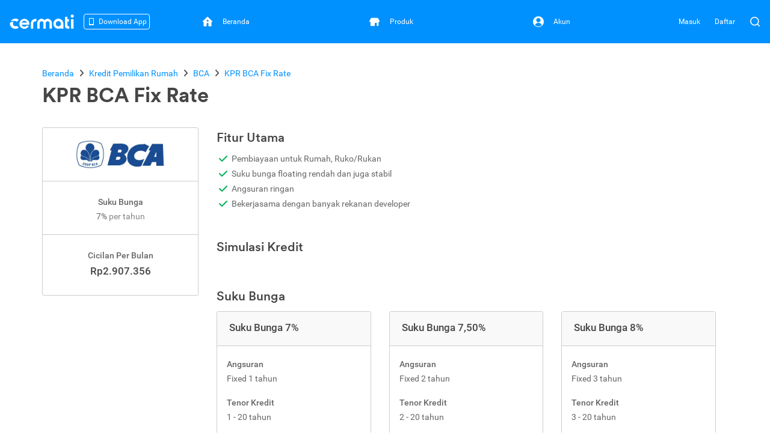

--- FILE ---
content_type: text/html; charset=utf-8
request_url: https://www.cermati.com/kredit-pemilikan-rumah/kpr-bca-fix-rate
body_size: 16259
content:
<!DOCTYPE html>
<html lang="id">
  <head>
    <link rel="preconnect" href="https://www.googletagmanager.com">
    <link rel="dns-prefetch" href="//www.googletagmanager.com">
    <link rel="dns-prefetch" href="//image.cermati.com">
    <link rel="manifest" href="/manifest.json">
    <link rel="manifest" href="/mo-engage-integration.json">
    <link rel="preconnect" href="https://static.cermati.com">
    <link rel="dns-prefetch" href="//static.cermati.com">

    <meta charset="utf-8">
    <meta http-equiv="Content-Language" content="id">
    <meta content="notranslate" name="google">
    <meta name="google-play-app" content="app-id=com.cermati.app">
    
        <meta name="viewport" content="width=device-width, initial-scale=1.0, maximum-scale=5, minimum-scale=1, user-scalable=1">
    
      <title>KPR BCA Fix Rate - Cermati.com</title>
      <meta name="title" content="KPR BCA Fix Rate - Cermati.com">
      <meta property="og:title" content="KPR BCA Fix Rate - Cermati.com">
      <meta name="twitter:title" content="KPR BCA Fix Rate - Cermati.com">
    
      <meta name="description" content="KPR BCA Fix Rate - Produk BCA KPR dapat memenuhi keinginan Anda untuk pembelian rumah dan ruko. Nikmati fasilitas pilihan suku bunga fix 5 tahun pada pertama.">
      <meta property="og:description" content="KPR BCA Fix Rate - Produk BCA KPR dapat memenuhi keinginan Anda untuk pembelian rumah dan ruko. Nikmati fasilitas pilihan suku bunga fix 5 tahun pada pertama.">
      <meta name="twitter:description" content="KPR BCA Fix Rate - Produk BCA KPR dapat memenuhi keinginan Anda untuk pembelian rumah dan ruko. Nikmati fasilitas pilihan suku bunga fix 5 tahun pada pertama.">
    
      <link rel="canonical" href="https://www.cermati.com/kredit-pemilikan-rumah/kpr-bca-fix-rate">
      <meta property="og:url" content="https://www.cermati.com/kredit-pemilikan-rumah/kpr-bca-fix-rate">
      <meta property="twitter:url" content="https://www.cermati.com/kredit-pemilikan-rumah/kpr-bca-fix-rate">
    
    
      <meta name="robots" content="all">
    
    <!-- Twitter Meta Tags -->
    <meta name="twitter:card" content="summary_large_image">
    <meta property="twitter:domain" content="cermati.com">
    
      <meta property="fb:app_id" content="537424836629881">
      <meta property="og:type" content="website">
    
    
      <meta property="og:image" content="https://image.cermati.com/w_320,h_240,c_fit,q_70,f_jpg/v1428073854/brands/avqoa9rfng8bklutfhm6.jpg">
      <meta name="twitter:image" content="https://image.cermati.com/w_320,h_240,c_fit,q_70,f_jpg/v1428073854/brands/avqoa9rfng8bklutfhm6.jpg">
    
    
    <meta name="theme-color" content="#0091ff">
    <meta name="msapplication-navbutton-color" content="#0091ff">
    <meta name="apple-mobile-web-app-capable" content="yes">
    <meta name="apple-mobile-web-app-status-bar-style" content="black-translucent">
    
        <link rel="shortcut icon" href="https://static.cermati.com/static/favicon-new.ico" type="image/x-icon">
        <link rel="apple-touch-icon" sizes="57x57" href="https://static.cermati.com/static/apple-touch-icon-57x57.png">
        <link rel="apple-touch-icon" sizes="114x114" href="https://static.cermati.com/static/apple-touch-icon-114x114.png">
        <link rel="apple-touch-icon" sizes="72x72" href="https://static.cermati.com/static/apple-touch-icon-72x72.png">
        <link rel="apple-touch-icon" sizes="144x144" href="https://static.cermati.com/static/apple-touch-icon-144x144.png">
        <link rel="apple-touch-icon" sizes="60x60" href="https://static.cermati.com/static/apple-touch-icon-60x60.png">
        <link rel="apple-touch-icon" sizes="120x120" href="https://static.cermati.com/static/apple-touch-icon-120x120.png">
        <link rel="apple-touch-icon" sizes="76x76" href="https://static.cermati.com/static/apple-touch-icon-76x76.png">
        <link rel="apple-touch-icon" sizes="152x152" href="https://static.cermati.com/static/apple-touch-icon-152x152.png">
        <link rel="apple-touch-icon" sizes="180x180" href="https://static.cermati.com/static/apple-touch-icon-180x180.png">
        <link rel="icon" type="image/png" href="https://static.cermati.com/static/favicon-new-192x192.png" sizes="192x192">
        <link rel="icon" type="image/png" href="https://static.cermati.com/static/favicon-new-160x160.png" sizes="160x160">
        <link rel="icon" type="image/png" href="https://static.cermati.com/static/favicon-new-96x96.png" sizes="96x96">
        <link rel="icon" type="image/png" href="https://static.cermati.com/static/favicon-new-16x16.png" sizes="16x16">
        <link rel="icon" type="image/png" href="https://static.cermati.com/static/favicon-new-32x32.png" sizes="32x32">
        <meta name="msapplication-TileColor" content="#da532c">
        <meta name="msapplication-TileImage" content="https://static.cermati.com/static/mstile-144x144.png">
    
    
    <!--[if lt IE 9]>
      <script src="https://static.cermati.com/static/js/plugins/html5shiv/html5shiv.js" />
      <script src="https://static.cermati.com/static/js/plugins/respond/respond.js" />
    <![endif]-->
    
    <link rel="stylesheet" href="https://static.cermati.com/static/dist/styles/vendor/common/34a62655327eff4eb5c0e81606d9bb20e1cb9592-vendor.min.css">
    
    
      <link rel="stylesheet" href="https://static.cermati.com/static/dist/styles/market-place/8981a06341034db4e0b17d95a896ef411740d324-main.min.css">
    
    
      <script>
    
        // Handle page reload on back-forward cache/back button event
        window.addEventListener("pageshow", (event) => {
          const historyTraversal = event.persisted
            || (typeof window.performance != "undefined" && window.performance.navigation.type === 2);
    
          if (historyTraversal) {
    
            // There is an error report in sentry that App is not defined. But not reproducable even use same browser.
            // So need to check if App is already defined, then show the loading page, and vice versa.
            if (App) {
              App.$loading.show();
            }
    
            window.location.reload();
          }
        });
      </script>
    
    
        <link rel="preload" as="script" href="https://static.cermati.com/static/dist/js/8ec6df06f4d04606890e.js">
        <link rel="preload" as="script" href="https://static.cermati.com/static/dist/js/43ee3d2f151c68eb7144.js">
        <link rel="preload" as="script" href="https://static.cermati.com/static/dist/js/1b1a43458892d09b54d0.js">
        <link rel="preload" as="script" href="https://static.cermati.com/static/dist/js/f0325caa2ef303ed39fe.js">
        <link rel="preload" as="script" href="https://static.cermati.com/static/dist/js/21120d68e593131204f0.js">
        <link rel="preload" as="script" href="https://static.cermati.com/static/dist/js/267f441fad0e26c7c579.js">
        <link rel="preload" as="script" href="https://static.cermati.com/static/dist/js/284d79c00ba46810d622.js">
        <link rel="preload" as="script" href="https://static.cermati.com/static/dist/js/847472d58c7744ef6f93.js">
        <link rel="preload" as="script" href="https://static.cermati.com/static/dist/js/3ac1c143f2e184a3b338.js">
        <link rel="preload" as="script" href="https://static.cermati.com/static/dist/js/3f96f654fc304d52ee8e.js">
        <link rel="preload" as="script" href="https://static.cermati.com/static/dist/js/0033036dcc904ae5d61b.js">
        <link rel="preload" as="script" href="https://static.cermati.com/static/dist/js/e2d091e1d029bac07583.js">
        <link rel="preload" as="script" href="https://static.cermati.com/static/dist/js/0583c4cac160f7a54adf.js">
        <link rel="preload" as="script" href="https://static.cermati.com/static/dist/js/30eb7bb43d85048cf61b.js">
        <link rel="preload" as="script" href="https://static.cermati.com/static/dist/js/5f1511187f0e67544053.js">
        <link rel="preload" as="script" href="https://static.cermati.com/static/dist/js/1c3836f14065c812208a.js">
        <link rel="preload" as="script" href="https://static.cermati.com/static/dist/js/cad28e3fb16d25a5e4a1.js">
        <link rel="preload" as="script" href="https://static.cermati.com/static/dist/js/3263145f230aa008e4fd.js">
  </head>
  <body class="       ">
      <script type="text/javascript">
    
        window.dataLayer = window.dataLayer || [];
        var commonDataLayer = {"sessionId":"tzzDdl91T2hcwHLr2sMMjlIFTot7KuEi","isMobileApp":false,"device":{"category":"d"}};
    
        if (Object.keys(commonDataLayer).length) {
          // Common tag layer is a tag layer that is set for common use across all pages,
          // e.g. tracking user
          window.dataLayer.push(commonDataLayer);
        }
    
        window.dataLayer.push({"issuerId":"551134288cf191c00cb40383","pageType":"offerdetail","productType":"Kredit Pemilikan Rumah","productId":"559b5712f2e59b2422938990","productName":"KPR BCA Fix Rate","productOptions":{"interestRate":0.07,"tenureType":"fixed1","downPayment":62600000,"housingType":"house","propertySize":"large","financingStatus":"first"}});
      </script>
    
      <script>
        const tagManagerCallback = () => {
          (function (w, d, s, l, i) {
            w[l] = w[l] || [];
            w[l].push({
              'gtm.start': new Date().getTime(), event: 'gtm.js'
            });
            var f = d.getElementsByTagName(s)[0],
              j = d.createElement(s), dl = l != 'dataLayer' ? '&l=' + l : '';
            j.defer = true;
            j.src = '//www.googletagmanager.com/gtm.js?id=' + i + dl;
            f.parentNode.insertBefore(j, f);
          })(window, document, 'script', 'dataLayer', 'GTM-WWQVMH');
        };
    
        if ('requestIdleCallback' in window) {
          window.requestIdleCallback(tagManagerCallback);
        } else {
          tagManagerCallback();
        }
      </script>
    
      <script type="application/ld+json">
      {
        "@context": "http://schema.org",
        "@type": "WebSite",
        "name": "Cermati.com",
        "url": "https://www.cermati.com/",
        "potentialAction": {
          "@type": "SearchAction",
          "target": "https://www.cermati.com/cari?term={search_term_string}",
          "query-input": "required name=search_term_string"
        },
        "about" : {
          "@type" : "Organization",
          "name": "Cermati.com",
          "logo": "https://static.cermati.com/favicon-new-192x192.png",
          "contactPoint" : {
            "@type" : "ContactPoint",
            "telephone": "+62-21-2256-1888",
            "contactType": "customer service"
          },
          "sameAs" : [
            "https://www.facebook.com/cermati/",
            "https://www.instagram.com/cermati",
            "https://linkedin.com/company/cermati",
            "https://twitter.com/cermati_ID"
          ],
          "url": "https://www.cermati.com/"
        }
      }
      </script>
      <noscript>
        <iframe src="//www.googletagmanager.com/ns.html?id=GTM-WWQVMH" height="0" width="0" style="display:none;visibility:hidden"></iframe>
      </noscript>

      <div id="fb-root"></div>
      <script>(function(d, s, id) {
        var js, fjs = d.getElementsByTagName(s)[0];
        if (d.getElementById(id)) return;
        js = d.createElement(s); js.id = id;
        js.src = 'https://connect.facebook.net/id_ID/sdk.js#xfbml=1&version=v2.11&appId=537424836629881&autoLogAppEvents=1';
        fjs.parentNode.insertBefore(js, fjs);
      }(document, 'script', 'facebook-jssdk'));</script>
    <div class="content-body ">
        <header id="header" class="header header--desktop"> <!-- Header Desktop -->
          <div class="header__content">
            <!-- Logo and SuggestToApp -->
            <div class="header__branding">
              <a href="/">
                
          <picture width="107" height="24" class="defer-img">
            <source type="image/webp" srcset="https://static.cermati.com/static/dist/images/transparent-img.png" data-src="https://static.cermati.com/static/dist/images/logo/cermati-logo-white.webp">
            <img src="https://static.cermati.com/static/dist/images/transparent-img.png" alt="loader" width="107" height="24" data-src="https://static.cermati.com/static/dist/images/logo/cermati-logo-white.png" data-alt="Cermati">
          </picture>
        
              </a>
        
                <div id="download-app-entry-point" class="download-app visible-lg">
                  <button class="download-app__entry-point btn-track" data-button-name="download-app-banner-offerdetail-Kredit Pemilikan Rumah">
                    <img alt="Download Cermati on Play Store &amp; App Store" src="https://static.cermati.com/static/dist/images/icon/smartphone.svg">
                    <span class="download-app__label">
                      Download App
                    </span>
                  </button>
        
                  <!-- Download App Popup -->
                  <div id="download-app-popup" class="download-app__content">
                    
          <picture class="download-app__content-close defer-img" width="12">
            <source type="image/webp" srcset="https://static.cermati.com/static/dist/images/transparent-img.png" data-src="https://static.cermati.com/static/dist/images/icon/cross.webp">
            <img alt="loader" id="close-download-app" src="https://static.cermati.com/static/dist/images/transparent-img.png" width="12" data-src="https://static.cermati.com/static/dist/images/icon/cross.png" data-alt="Close">
          </picture>
        
        
                    <div class="text-sub-header text-center">
                      Ajukan pinjaman dan beli-bayar lebih lancar dari app!
                    </div>
        
                    <img alt="Download Cermati on Play Store &amp; App Store" class="download-app__content-qrcode" src="https://static.cermati.com/static/dist/images/stickybanner_qr_code.svg" height="112" width="112">
        
                    <div class="d-flex flex-justify-space-between margin-top-16">
                      <a class="btn-track" data-button-name="download-store-banner-offerdetail-Kredit Pemilikan Rumah" data-item="Apps Store" href="https://cermati.onelink.me/2tzR?af_web_dp=https://apps.apple.com/US/app/id1591362029&amp;af_xp=custom&amp;pid=sticky_banner&amp;c=Download%20Cermati%20App%20-%20Sticky%20Banner&amp;af_dp=https%3A%2F%2Fwww.cermati.com%2Fapp&amp;deep_link_value=https://www.cermati.com/kredit-pemilikan-rumah/kpr-bca-fix-rate" rel="noopener noreferrer" target="_blank">
                        
          <picture width="93" height="31" class="defer-img">
            <source type="image/webp" srcset="https://static.cermati.com/static/dist/images/transparent-img.png" data-src="https://static.cermati.com/static/dist/images/badge/apple-store-badge-en.webp">
            <img alt="loader" src="https://static.cermati.com/static/dist/images/transparent-img.png" width="93" height="31" data-src="https://static.cermati.com/static/dist/images/badge/apple-store-badge-en.png" data-alt="Download on Apple App Store">
          </picture>
        
                      </a>
        
                      <a aria-label="{t(&apos;footer:store.playStoreLabel&apos;)}" class="btn-track" data-button-name="download-store-banner-offerdetail-Kredit Pemilikan Rumah" data-item="Play Store" href="https://cermati.onelink.me/2tzR?af_web_dp=https://play.google.com/store/apps/details?id=com.cermati.app&amp;af_xp=custom&amp;pid=sticky_banner&amp;c=Download%20Cermati%20App%20-%20Sticky%20Banner&amp;af_dp=https%3A%2F%2Fwww.cermati.com%2Fapp&amp;deep_link_value=https://www.cermati.com/kredit-pemilikan-rumah/kpr-bca-fix-rate" rel="noopener noreferrer" target="_blank">
                        
          <picture width="104" height="31" class="defer-img">
            <source type="image/webp" srcset="https://static.cermati.com/static/dist/images/transparent-img.png" data-src="https://static.cermati.com/static/dist/images/badge/google-play-badge-en.webp">
            <img alt="loader" src="https://static.cermati.com/static/dist/images/transparent-img.png" width="104" height="31" data-src="https://static.cermati.com/static/dist/images/badge/google-play-badge-en.png" data-alt="Get it on Google Play">
          </picture>
        
                      </a>
                    </div>
                  </div>
                  <!-- End of Download App Popup -->
                </div>
            </div>
            <!-- End of Logo and SuggestToApp -->
        
            <!-- Main Navigation Menu -->
            <div class="header__navigation">
              <div class="header__nav"> <!-- Top Navbar for larger screens -->
                  <a href="https://www.cermati.com/app/" data-button-name="home-navbar">
                    <div class="header__nav-item " id="top-beranda-logo">
                      <div class="header__nav-item-icon">
                        <i class="ce-house"></i>
                      </div>
                      <div class="header__nav-item-title">Beranda</div>
                    </div>
                  </a>
                  <a href="https://www.cermati.com/app/products" data-button-name="product-navbar">
                    <div class="header__nav-item " id="top-produk-logo">
                      <div class="header__nav-item-icon">
                        <i class="ce-ruko"></i>
                      </div>
                      <div class="header__nav-item-title">Produk</div>
                    </div>
                  </a>
                  <a href="https://www.cermati.com/app/me" data-button-name="account-navbar">
                    <div class="header__nav-item " id="top-akun-logo">
                      <div class="header__nav-item-icon">
                        <i class="ce-user-circle"></i>
                      </div>
                      <div class="header__nav-item-title">Akun</div>
                    </div>
                  </a>
              </div>
            </div>
            <!-- End Of Main Navigation Menu -->
        
            <!-- Right-side Menu -->
            <div class="header__actions">
                <!-- Not Logged In Menu -->
                    <a href="https://www.cermati.com/app/signin?target=%2Fkredit-pemilikan-rumah%2Fkpr-bca-fix-rate" class="header__link text visible-lg">
                      Masuk
                    </a>
                    <a href="https://www.cermati.com/app/gabung?target=%2Fkredit-pemilikan-rumah%2Fkpr-bca-fix-rate" class="header__link text visible-lg">
                      Daftar
                    </a>
                    <a href="https://www.cermati.com/app/signin?target=%2Fkredit-pemilikan-rumah%2Fkpr-bca-fix-rate" class="header__link icon hidden-lg">
                      <div class="header__button">
                        <i class="ce-login"></i>
                      </div>
                    </a>
                <!-- End Of Not Logged In Menu -->
        
              <!-- Search CTA -->
              <div id="search-cta" class="header__search-button">
                <i class="ce-magnifying-glass"></i>
              </div>
              
              <!-- Search Box Expanded -->
              <div id="search-box" class="search">
                <form action="/cari" id="search-form" class="search__form" target="_top">
                  <button id="search-submit-btn" class="search__button" aria-label="Search" type="submit">
                    <i class="ce-magnifying-glass"></i>
                  </button>
              
                  <input required="required" type="text" name="term" id="search-input" class="search__input form-control" value="" maxlength="100" placeholder="Cari di Cermati.com">
              
                  <button id="search-close-btn" class="search__button" aria-label="Close" name="reset" type="reset">
                    <i class="ce-cross"></i>
                  </button>
                </form>
              </div>    </div> <!-- End of Header Actions -->
          </div> <!-- End of Header Content -->
        </header> <!-- End of Header Desktop -->
        

      <div id="body" class="mortgage-detail">

              <div class="nui-breadcrumb" itemscope="" itemtype="http://schema.org/Product">
                <div class="container breadcrumb-card">
                    <ul class="nui-breadcrumb-list nui-breadcrumb-custom-list hidden-xs" itemscope="" itemtype="http://schema.org/BreadcrumbList">
                        <li itemprop="itemListElement" itemscope="" itemtype="http://schema.org/ListItem">
                            <a href="/" itemprop="item">
            
                          <span itemprop="name">Beranda</span>
            
                            </a>
            
                          <meta itemprop="position" content="1">
                        </li>
                        <li itemprop="itemListElement" itemscope="" itemtype="http://schema.org/ListItem">
                            <a href="/kredit-pemilikan-rumah" itemprop="item">
            
                          <span itemprop="name">Kredit Pemilikan Rumah</span>
            
                            </a>
            
                          <meta itemprop="position" content="2">
                        </li>
                        <li itemprop="itemListElement" itemscope="" itemtype="http://schema.org/ListItem">
                            <a href="https://www.cermati.com/institusi/bca" itemprop="item">
            
                          <span itemprop="name">BCA</span>
            
                            </a>
            
                          <meta itemprop="position" content="3">
                        </li>
                        <li itemprop="itemListElement" itemscope="" itemtype="http://schema.org/ListItem">
                            <a href="https://www.cermati.com/kredit-pemilikan-rumah/kpr-bca-fix-rate" itemprop="item">
            
                          <span itemprop="name">KPR BCA Fix Rate</span>
            
                            </a>
            
                          <meta itemprop="position" content="4">
                        </li>
                    </ul>
                    <h1 class="nui-breadcrumb-title margin-right-10" itemprop="name">
                        KPR BCA Fix Rate
                    </h1>
            
                  <meta itemprop="image" content="https://image.cermati.com/v1428073854/brands/avqoa9rfng8bklutfhm6.jpg">
            
                    <div itemprop="brand" itemscope="" itemtype="http://schema.org/Organization">
                      <meta itemprop="name" content="BCA">
                    </div>
                    <meta itemprop="description" content="KPR BCA Fix Rate | Produk BCA KPR dapat memenuhi keinginan Anda untuk pembelian rumah dan ruko. Nikmati fasilitas pilihan suku bunga fix 5 tahun pada pertama.">
                    <meta itemprop="mpn" content="559b5712f2e59b24">
                    <meta itemprop="sku" content="559b571238990">
            
                      <div itemprop="offers" itemscope="" itemtype="http://schema.org/Offer">
                        <meta itemprop="priceCurrency" content="IDR">
                        <meta itemprop="price" content="5000000000">
                        <meta itemprop="priceValidUntil" content="2025-12-31">
                        <meta itemprop="availability" content="http://schema.org/InStock">
                        <meta itemprop="url" content="https://www.cermati.com/kredit-pemilikan-rumah/kpr-bca-fix-rate">
                      </div>
            
                  <div itemprop="aggregateRating" itemscope="" itemtype="http://schema.org/AggregateRating">
                    <meta itemprop="ratingValue" content="4.81">
                    <meta itemprop="bestRating" content="5">
                    <meta itemprop="worstRating" content="0">
                    <meta itemprop="reviewCount" content="42015">
            
                  </div>        <div itemprop="review" itemscope="" itemtype="http://schema.org/Review">
                      <div itemprop="author" itemscope="" itemtype="http://schema.org/Organization">
                        <meta itemprop="name" content="Cermati.com">
                      </div>
                    </div>
                </div>
              </div>

        <div class="container nui-container-mobile">
  <div class="nui-product-info nui-affix">
    <div class="nui-product-info-box">
        
          <picture width="360" height="240" class="defer-img">
            <source type="image/webp" srcset="https://static.cermati.com/static/dist/images/transparent-img.png" data-src="https://image.cermati.com/c_fit,h_240,w_360/v1/brands/avqoa9rfng8bklutfhm6?_a=BAMAK+hK0.webp">
            <img src="https://static.cermati.com/static/dist/images/transparent-img.png" alt="loader" width="360" height="240" data-src="https://image.cermati.com/c_fit,h_240,w_360/v1/brands/avqoa9rfng8bklutfhm6?_a=BAMAK+hK0" data-alt="Kredit Pemilikan Rumah KPR BCA Fix Rate">
          </picture>
        
    </div>
      <div class="nui-product-info-box">
        <div class="text-label">Suku Bunga</div>
        <div>
          <span id="product-info-interest">
            7%
          </span>
          <span class="text-color-base-light">
            per tahun
          </span>
        </div>
      </div>
    <div class="nui-product-info-box">
      <div class="text-label">Cicilan Per Bulan</div>
      <div id="product-info-installment" class="text-sub-header">
        Rp2.907.356
      </div>

    </div>
  </div>

  <div class="nui-right-container">

    <div class="nui-content-section">
      <h2 class="text-header">Fitur Utama</h2>
      <ul class="features-list">
          <li class="av">Pembiayaan untuk Rumah, Ruko/Rukan</li>
          <li class="av">Suku bunga floating rendah dan juga stabil</li>
          <li class="av">Angsuran ringan</li>
          <li class="av">Bekerjasama dengan banyak rekanan developer</li>
      </ul>
    </div>

    <div class="nui-simulation">
      <h2 class="nui-mobile-padding text-header">Simulasi Kredit</h2>

    </div>

    <div class="nui-content-section">
      <h2 class="text-header">Suku Bunga</h2>

      <div class="row">
        <div class="col-xs-12 col-sm-4">
          <div class="interest-panel margin-bottom-30">
            <div class="panel-header">
              <div class="text-sub-header">
                Suku Bunga
                7%
              </div>
            </div>
            <div class="panel-body">
              <div>
                <h3 class="text-label">Angsuran</h3>
                <div>Fixed 1 tahun</div>
              </div>

              <div class="margin-top-20">
                <h3 class="text-label">Tenor Kredit</h3>
                <div>1 - 20 tahun</div>
              </div>

              <div class="margin-top-20">
                <h3 class="text-label">Jumlah Kredit</h3>
                <div>Rp250.000.000 - Rp5.000.000.000</div>
              </div>
            </div>
          </div>
        </div>
        <div class="col-xs-12 col-sm-4">
          <div class="interest-panel margin-bottom-30">
            <div class="panel-header">
              <div class="text-sub-header">
                Suku Bunga
                7,50%
              </div>
            </div>
            <div class="panel-body">
              <div>
                <h3 class="text-label">Angsuran</h3>
                <div>Fixed 2 tahun</div>
              </div>

              <div class="margin-top-20">
                <h3 class="text-label">Tenor Kredit</h3>
                <div>2 - 20 tahun</div>
              </div>

              <div class="margin-top-20">
                <h3 class="text-label">Jumlah Kredit</h3>
                <div>Rp250.000.000 - Rp5.000.000.000</div>
              </div>
            </div>
          </div>
        </div>
        <div class="col-xs-12 col-sm-4">
          <div class="interest-panel margin-bottom-30">
            <div class="panel-header">
              <div class="text-sub-header">
                Suku Bunga
                8%
              </div>
            </div>
            <div class="panel-body">
              <div>
                <h3 class="text-label">Angsuran</h3>
                <div>Fixed 3 tahun</div>
              </div>

              <div class="margin-top-20">
                <h3 class="text-label">Tenor Kredit</h3>
                <div>3 - 20 tahun</div>
              </div>

              <div class="margin-top-20">
                <h3 class="text-label">Jumlah Kredit</h3>
                <div>Rp250.000.000 - Rp5.000.000.000</div>
              </div>
            </div>
          </div>
        </div>
        <div class="col-xs-12 col-sm-4">
          <div class="interest-panel">
            <div class="panel-header">
              <div class="text-sub-header">
                Suku Bunga
                8,50%
              </div>
            </div>
            <div class="panel-body">
              <div>
                <h3 class="text-label">Angsuran</h3>
                <div>Fixed 5 tahun</div>
              </div>

              <div class="margin-top-20">
                <h3 class="text-label">Tenor Kredit</h3>
                <div>5 - 20 tahun</div>
              </div>

              <div class="margin-top-20">
                <h3 class="text-label">Jumlah Kredit</h3>
                <div>Rp250.000.000 - Rp5.000.000.000</div>
              </div>
            </div>
          </div>
        </div>
      </div>
    </div>

    <div class="row">
      <div class="col-xs-12 col-sm-6">
        <div class="nui-content-section">
          <h2 class="text-header">Biaya-Biaya</h2>

          <div class="margin-bottom-20">
            <h3 class="text-label">Biaya Provisi</h3>
            <p>
                Minimal 1% dari jumlah pinjaman disetujui
            </p>
          </div>

          <div class="margin-bottom-20">
            <h3 class="text-label">Biaya Administrasi</h3>
            <p>
                Minimum Rp500.000 dan maksimum Rp1.000.000
            </p>
          </div>

          <div class="margin-bottom-20">
            <h3 class="text-label">Biaya Pelunasan Dipercepat</h3>
            <p>
                2% dari sisa pokok pinjaman
            </p>
          </div>

          <div class="margin-bottom-20">
            <h3 class="text-label">Biaya Keterlambatan Pembayaran</h3>
            <p>
                0,2% x angsuran x hari keterlambatan
            </p>
          </div>

          <div class="margin-bottom-20">
            <h3 class="text-label">Biaya Pembatalan</h3>
            <p>
                Tidak ada
            </p>
          </div>

          <div class="margin-bottom-20">
            <h3 class="text-label">Biaya Penarikan</h3>
            <p>
                Tidak ada
            </p>
          </div>

          <div class="margin-bottom-20">
            <h3 class="text-label">Biaya Asuransi</h3>
            <p>
                Sesuai Ketentuan Rekanan
            </p>
          </div>

          <div class="margin-bottom-20">
            <h3 class="text-label">Biaya Materai</h3>
            <p>
                0
            </p>
          </div>

          <div>
            <h3 class="text-label">Biaya Lainnya</h3>
            <p>
                Biaya Jasa Notaris, Biaya Apraisal (Sesuai Ketentuan dari Rekanan)
            </p>
          </div>
        </div>
      </div>

      <div class="col-xs-12 col-sm-6">
        <div class="nui-content-section">
          <h2 class="text-header">Persyaratan</h2>

          <div class="margin-bottom-20">
            <h3 class="text-label">Min. Pendapatan Bulanan</h3>
            <p>Rp3.000.000</p>
          </div>

          <div class="margin-bottom-20">
            <h3 class="text-label">Usia Pemohon</h3>
            <p>
              Minimal 18 tahun dan
              maksimal 65 tahun
              pada saat pelunasan
            </p>
          </div>

          <div class="margin-bottom-20">
            <h3 class="text-label">Siapa Saja yang Bisa Mendaftar</h3>
            <p>
                WNI dan WNA
            </p>
          </div>

          <div>
            <h3 class="text-label">Pekerjaan</h3>
            <p>
                Karyawan, Wiraswasta, Pengusaha/Profesional
            </p>
          </div>
        </div>
      </div>
    </div>

      <div class="nui-content-section">
        <h2 class="text-header">Ulasan</h2>
        <div class="post-content">
          <p style="color: grey;"><em>Informasi yang tertera di halaman ini dapat berubah sewaktu-waktu. Untuk informasi selengkapnya, dapat mengunjungi website resmi terkait.</em></p>
<h3><strong>Suku Bunga KPR BCA Fix Rate</strong></h3>
<table>
<thead>
<tr><th width="156">
<p><strong>Jangka Waktu</strong></p>
</th><th width="156">
<p><strong>Suku Bunga KPR</strong></p>
</th></tr>
</thead>
<tbody>
<tr>
<td width="156">
<p>1 tahun</p>
</td>
<td width="156">
<p>7%</p>
</td>
</tr>
<tr>
<td width="156">
<p>2 tahun</p>
</td>
<td width="156">
<p>7,5%</p>
</td>
</tr>
<tr>
<td width="156">
<p>3 tahun</p>
</td>
<td width="156">
<p>8%</p>
</td>
</tr>
<tr>
<td width="156">
<p>5 tahun</p>
</td>
<td width="156">
<p>8,5%</p>
</td>
</tr>
</tbody>
</table>
<p><strong>*perhitungan suku bunga akan dihitung berdasarkan metode floating (maks 11%) setelah melewati jangka waktu yang ditentukan.</strong></p>
<h3><strong>Biaya Administrasi</strong></h3>
<table class="table table-bordered table-striped table-hovered table-responsive" style="height: 69px;" width="622">
<thead>
<tr>
<td align="center" valign="middle">Plafon (Rp)</td>
<td colspan="2" align="center" valign="middle">Biaya Administrasi (Rp)</td>
</tr>
</thead>
<tbody>
<tr>
<td align="left" valign="middle">s.d. 1 Miliar</td>
<td align="center" valign="middle">500.000,-</td>
</tr>
<tr>
<td align="left" valign="middle">&gt; 1 Miliar - 3 Miliar</td>
<td align="center" valign="middle">750.000,-</td>
</tr>
<tr>
<td align="left" valign="middle">&gt; 3 Miliar</td>
<td align="center" valign="middle">1.000.000,-</td>
</tr>
</tbody>
</table>
<h3><strong>Sekilas Mengenai KPR BCA Fix Rate</strong></h3>
<p>Ingin punya rumah pribadi, tapi bimbang karena dana belum mencukupi? BCA hadir dengan solusi fasilitas peminjaman Kredit Pemilikan Rumah BCA (KPR BCA) untuk pembelian rumah atau ruko dalam kondisi baru maupun bekas (second). Juga tersedia fasilitas untuk renovasi rumah dan kebutuhan lainnya di KPR BCA.</p>
<h3><strong>Keunggulan KPR BCA Fix Rate</strong></h3>
<p style="text-align: justify;">Berikut ini adalah beberapa keunggulan dari produk KPR BCA Fix Rate:</p>
<ul>
<li style="text-align: justify;">Banyak pilihan suku bunga dan fitur sesuai kebutuhan.</li>
<li style="text-align: justify;">Angsuran ringan dengan suku bunga floating rendah dan stabil.</li>
<li style="text-align: justify;">Dapat men-top up jumlah pinjaman.</li>
<li style="text-align: justify;">Bunga rendah, stabil, dan angsuran ringan.</li>
<li style="text-align: justify;">Bekerjasama dengan banyak rekanan developer.</li>
</ul>
<h3><strong>Syarat Pengajuan KPR BCA Fix Rate</strong></h3>
<p style="text-align: justify;">Untuk pengajuan KPR BCA Fix Rate diperlukan beberapa peryaratan sebagai berikut:</p>
<ul>
<li>WNI dan bertempat tinggal di Indonesia.</li>
<li>Berusia min. 18 Tahun atau telah menikah dan max. 55 (karyawan) atau 65 tahun (profesional/pengusaha).</li>
<li>Lama bekerja untuk karyawan min.&#xA0;1 tahun di perusahaan yang terakhir atau total pengalaman kerja min. 2 tahun. Sedangkan, l<span>ama Berusaha/Profesi untuk pengusaha atau profesional min. 2 tahun (bidang yang sama).</span></li>
<li>Perhitungan angsuran dari penghasilan kotor (diperbolehkan gabungan suami dan istri).</li>
<li><span>Pemohon wajib menutup asuransi (jiwa dan kebakaran) dengan syarat&#xA0;</span><em>banker&apos;s clause</em><span>.</span></li>
<li><span>Bersedia menandatangani perjanjian kredit dan APHT (Akta Pembebanan Hak Tanggungan).</span></li>
<li><span>Menggunakan pembayaran angsuran secara auto debet dari rekening Pemohon yang bersangkutan di BCA.</span></li>
</ul>
        </div>
      </div>

      <div class="nui-content-section">
        <h2 class="text-header">Cara Mendaftarkan</h2>
        <div class="post-content">
          <h3><strong>Dokumen&#xA0;yang Harus Disiapkan</strong></h3>
<div class="table-holder">
<table border="3" cellspacing="3" cellpadding="3">
<thead>
<tr><th><strong>Dokumen/Jenis Pekerjaan</strong></th><th>
<p>Karyawan</p>
</th><th>
<p>Wirausaha</p>
</th><th>
<p>Profesional</p>
</th></tr>
</thead>
<tbody>
<tr>
<td>
<p>Fotokopi KTP Pemohon</p>
</td>
<td><em class="fa fa-check">&#xA0;</em></td>
<td><em class="fa fa-check">&#xA0;</em></td>
<td><em class="fa fa-check">&#xA0;</em></td>
</tr>
<tr>
<td>
<p>Fotokopi KTP&#xA0;Suami/Istri</p>
</td>
<td><em class="fa fa-check">&#xA0;</em></td>
<td><em class="fa fa-check">&#xA0;</em></td>
<td><em class="fa fa-check">&#xA0;</em></td>
</tr>
<tr>
<td>
<p>Fotokopi Kartu Keluarga</p>
</td>
<td><em class="fa fa-check">&#xA0;</em></td>
<td><em class="fa fa-check">&#xA0;</em></td>
<td><em class="fa fa-check">&#xA0;</em></td>
</tr>
<tr>
<td>
<p>Fotokopi NPWP Pribadi/SPT Tahunan</p>
</td>
<td><em class="fa fa-check">&#xA0;</em></td>
<td><em class="fa fa-check">&#xA0;</em></td>
<td><em class="fa fa-check">&#xA0;</em></td>
</tr>
<tr>
<td>
<p>Fotokopi SIUP</p>
</td>
<td><em class="fa fa-times">&#xA0;</em></td>
<td><em class="fa fa-check">&#xA0;</em></td>
<td><em class="fa fa-times">&#xA0;</em></td>
</tr>
<tr>
<td>
<p>Fotokopi TDP*</p>
</td>
<td><em class="fa fa-times">&#xA0;</em></td>
<td><em class="fa fa-check">&#xA0;</em></td>
<td><em class="fa fa-times">&#xA0;</em></td>
</tr>
<tr>
<td>
<p>Fotokopi Akta Pendirian/Perubahan terkini*</p>
</td>
<td><em class="fa fa-times">&#xA0;</em></td>
<td><em class="fa fa-check">&#xA0;</em></td>
<td><em class="fa fa-check">&#xA0;</em></td>
</tr>
<tr>
<td>
<p>Fotokopi Izin Praktek</p>
</td>
<td><em class="fa fa-times">&#xA0;</em></td>
<td><em class="fa fa-times">&#xA0;</em></td>
<td><em class="fa fa-check">&#xA0;</em></td>
</tr>
<tr>
<td>
<p>Asli Slip Gaji/Surat Keterangan Penghasilan 1 bulan terakhir**</p>
</td>
<td><em class="fa fa-check">&#xA0;</em></td>
<td><em class="fa fa-times">&#xA0;</em></td>
<td><em class="fa fa-times">&#xA0;</em></td>
</tr>
<tr>
<td>
<p>Fotokopi R/K atau tabungan 3 bulan terakhir</p>
</td>
<td><em class="fa fa-check">&#xA0;</em></td>
<td><em class="fa fa-check">&#xA0;</em></td>
<td><em class="fa fa-check">&#xA0;</em></td>
</tr>
<tr>
<td>Asli Surat Keterangan/Rekomendasi Perusahaan**</td>
<td><em class="fa fa-check">&#xA0;</em></td>
<td><em class="fa fa-times">&#xA0;</em></td>
<td><em class="fa fa-times">&#xA0;</em></td>
</tr>
<tr>
<td>Akta pisah harta notariil dan didfatarakan ke KUA atau catatan sipil (jika ada)</td>
<td><em class="fa fa-check">&#xA0;</em></td>
<td><em class="fa fa-check">&#xA0;</em></td>
<td><em class="fa fa-check">&#xA0;</em></td>
</tr>
<tr>
<td>Asli peryataan mengenai kredit pemilikan properti atau kredit beragun properti yang sedang diajukan atau sudah dimiliki</td>
<td><em class="fa fa-check">&#xA0;</em></td>
<td><em class="fa fa-check">&#xA0;</em></td>
<td><em class="fa fa-check">&#xA0;</em></td>
</tr>
<tr>
<td>Surat Pemesanan Rumah Developer/Surat Pengatar Broker***</td>
<td><em class="fa fa-check">&#xA0;</em></td>
<td><em class="fa fa-check">&#xA0;</em></td>
<td><em class="fa fa-check">&#xA0;</em></td>
</tr>
<tr>
<td>Bukti Pembayaran Appraisal****</td>
<td><em class="fa fa-check">&#xA0;</em></td>
<td><em class="fa fa-check">&#xA0;</em></td>
<td><em class="fa fa-check">&#xA0;</em></td>
</tr>
</tbody>
</table>
<p>*) Khusus untuk pengusaha dengan Badan Hukum/PT</p>
<p>**) Untuk<span>&#xA0;</span><em>joint income</em><span>&#xA0;</span>suami dan istri, dilampirkan dokumen kedua-duanya</p>
<p>***) Khusus untuk pembelian di developer dan/atau melalui Broker.</p>
<p>****) Khusus untuk cabang yang telah menerapkan pembayaran Appraisal di muka.</p>
<h3><strong>Dokumen Jaminan yang Harus Disiapkan</strong></h3>
<div class="table-holder">
<table>
<thead>
<tr><th><strong>Jenis Dokumen</strong></th><th>
<p>Rumah/Ruko/Apartemen Baru</p>
</th><th>
<p>Rumah/Ruko/Apartemen Second</p>
</th><th>
<p>Refinancing/Renovasi</p>
</th></tr>
</thead>
<tbody>
<tr>
<td>Fotokopi Sertifikat HM/HGB/Strata Title</td>
<td><em class="fa fa-check">&#xA0;</em></td>
<td><em class="fa fa-check">&#xA0;</em></td>
<td><em class="fa fa-check">&#xA0;</em></td>
</tr>
<tr>
<td>Fotokopi IMB</td>
<td><em class="fa fa-check">&#xA0;</em></td>
<td><em class="fa fa-check">&#xA0;</em></td>
<td><em class="fa fa-check">&#xA0;</em></td>
</tr>
<tr>
<td>Fotokopi PBB terakhir (kecuali properti baru)</td>
<td><em class="fa fa-times">&#xA0;</em></td>
<td><em class="fa fa-check">&#xA0;</em></td>
<td><em class="fa fa-check">&#xA0;</em></td>
</tr>
<tr>
<td>Rincian Anggaran Renovasi</td>
<td><em class="fa fa-times">&#xA0;</em></td>
<td><em class="fa fa-check">&#xA0;</em></td>
<td><em class="fa fa-check">&#xA0;</em></td>
</tr>
</tbody>
</table>
</div>
</div>
        </div>
      </div>

    <div class="product-card visible-xs">
      
          <picture class="defer-img">
            <source type="image/webp" srcset="https://static.cermati.com/static/dist/images/transparent-img.png" data-src="https://image.cermati.com/c_fit,h_240,w_360/v1/brands/avqoa9rfng8bklutfhm6?_a=BAMAK+hK0.webp">
            <img src="https://static.cermati.com/static/dist/images/transparent-img.png" alt="loader" data-src="https://image.cermati.com/c_fit,h_240,w_360/v1/brands/avqoa9rfng8bklutfhm6?_a=BAMAK+hK0" data-alt="Kredit Pemilikan Rumah KPR BCA Fix Rate">
          </picture>
        

      <h6 class="text-label">KPR BCA Fix Rate</h6>


    </div>

    <div class="nui-content-section">
    </div>

    <div class="nui-content-section">
    </div>

    <div class="nui-mobile-padding content">
      <div class="fb-comments" data-colorscheme="light" data-width="100%" data-version="v2.3"></div>    </div>
  </div>
</div>

<div id="mobile-simulation-panel" class="mobile-filter-wrapper">
  <div class="filter-container">
    <div class="filter-title">
      Cicilan Per Bulan
    </div>
    <div id="mobile-simulation-result"></div>
    <button type="reset" class="[ btn btn-secondary btn-full ] margin-top-20 margin-bottom-20 js-close-mobile-panel">
      Batal
    </button>
  </div>
</div>

<script type="text/html" id="template-mobile-simulation-result">
  <p>Pilihan angsuran dengan pinjaman <%= loanAmount %></p>

  <div class="simulation-cards">
    <% _.each(items, function (item) { %>
    <div class="item-card<% if (item.selected) { %> selected<% } %>">
      <div class="item-info">
        <div class="text-label"><%= item.title %> (<%= item.interestRate %>)</div>
        <div class="text-sub-header"><%= item.installment %></div>
      </div>
      <div class="item-action text-center">
        <form method="get" action="/kredit-pemilikan-rumah/kpr-bca-fix-rate/ajukan">
          <button type="submit" class="[ btn btn-action ] btn-track"
                  data-button-name="apply-mortgage-detail-page-mobile" data-item="KPR BCA Fix Rate">Ajukan</button>
          <input type="hidden" name="price" value="<%= price %>">
          <input type="hidden" name="downPayment" value="<%= downPayment %>">
          <input type="hidden" name="tenure" value="<%= tenure %>">
          <input type="hidden" name="tenureType" value="<%= item.tenureType %>">
          <input type="hidden" name="financingStatus" value="<%= financingStatus %>">
          <input type="hidden" name="housingType" value="house">
          <input type="hidden" name="propertySize" value="large">
        </form>
      </div>
    </div>
    <% }) %>
  </div>
</script>
<span class="btn-back-to-top hidden-sm hidden-xs">
  <i class="fa fa-chevron-up"></i>
  Top
</span>
      </div>

        <div id="footer" class="cermati-footer">
          <div class="container content">
            <div class="row footer-section">
        
              <div class="col-xs-12 col-md-4 xs-margin-bottom-30 sm-margin-bottom-30">
                <div class="margin-bottom-30">
                  <div class="section-header">Kontak Kami</div>
                  <address>
                    <p>
                      Jl. Tomang Raya No. 38, Jatipulo<br>
                      Palmerah, Jakarta Barat 11430
                    </p>
                    <table>
                      <tr>
                        <td>Telepon</td>
                        <td>:         (021) 40000 312
                        </td>
                      </tr>
                      <tr>
                        <td>Jam Kerja</td>
                        <td>: (Senin-Jumat 9:00-17:00)</td>
                      </tr>
                      <tr>
                        <td>Email</td>
                        <td>: <a href="mailto:cs@cermati.com">cs@cermati.com</a></td>
                      </tr>
                    </table>
                  </address>        </div>
        
                <div>
                  <div class="section-header">Layanan Pengaduan Konsumen</div>
                  <p>PT Agregasi Cermat Indonesia - cs@cermati.com</p>
                  <p>Direktorat Jenderal Perlindungan<br>Konsumen dan Tertib Niaga<br> Kementerian Perdagangan RI</p>
                  <a href="https://api.whatsapp.com/send?phone=6285311111010" rel="noopener noreferrer" target="_blank">WhatsApp: 0853 1111 1010 (Chat Only)</a>
                  <p>(Directorate General of Consumer Protection and Trade Compliance)</p>
                </div>
        
                <div class="visible-md visible-lg">
                  <div class="section-header margin-top-20">Ikuti Media Sosial Kami</div>
                  <ul class="social-media-icons">
                    <li>
                      <a href="//facebook.com/cermati" data-original-title="Facebook" target="_blank" rel="nofollow noopener noreferrer" aria-label="Follow us on Facebook">
                        <i class="fab fa-facebook-f media-icon facebook circle-icon"></i>
                      </a>
                    </li>
                  
                    <li>
                      <a href="//linkedin.com/company/cermati" data-original-title="LinkedIn" target="_blank" rel="nofollow noopener noreferrer" aria-label="Follow us on LinkedIn">
                        <i class="fab fa-linkedin-in media-icon linkedin circle-icon"></i>
                      </a>
                    </li>
                  
                    <li>
                      <a href="//twitter.com/cermati_ID" data-original-title="Twitter" target="_blank" rel="nofollow noopener noreferrer" aria-label="Follow us on Twitter">
                        <i class="fab fa-x-twitter media-icon twitter circle-icon"></i>
                      </a>
                    </li>
                  
                    <li>
                      <a href="//instagram.com/cermati/" data-original-title="Instagram" target="_blank" rel="nofollow noopener noreferrer" aria-label="Follow us on Instagram">
                        <i class="fab fa-instagram media-icon instagram circle-icon"></i>
                      </a>
                    </li>
                  
                    <li>
                      <a href="//t.me/cermati_invest_indonesia" data-original-title="Telegram" target="_blank" rel="nofollow noopener noreferrer" aria-label="Follow us on Telegram">
                        <i class="fab fa-telegram-plane media-icon telegram circle-icon"></i>
                      </a>
                    </li>
                  </ul>        </div>
              </div>
        
              <div class="col-xs-12 col-md-5 xs-margin-bottom-30 sm-margin-bottom-30">
                <div class="row">
                  <div class="col-xs-6 col-sm-6 col-md-6">
                    <div class="section-header">Tentang Cermati</div>
                    <div class="footer-links">
                      <a href="/about-us">Apa itu Cermati?</a>
                    </div>
                    <div class="footer-links">
                      <a href="/pages/frequently-asked-questions">FAQ</a>
                    </div>
                    <div class="footer-links">
                      <a href="/contact">Hubungi Kami</a>
                    </div>
                    <div class="footer-links">
                      <a href="/karir" target="_blank">Karir</a>
                    </div>
                    <div class="footer-links">
                      <a href="/artikel">Artikel</a>
                    </div>
                  </div>
        
                  <div class="col-xs-6 col-sm-6 col-md-6">
                    <div class="section-header">Lainnya</div>
                    <div class="footer-links">
                      <a href="/pages/terms-and-conditions">Syarat &amp; Ketentuan</a>
                    </div>
                    <div class="footer-links">
                      <a href="/pages/privacy-policy">Kebijakan Privasi</a>
                    </div>
                    <div class="footer-links">
                      <a href="/pages/information-security-management-system-policy">Kebijakan SMKI</a>
                    </div>
                    <div class="footer-links">
                      <a href="/pages/whistleblowing-system">Whistleblowing</a>
                    </div>
                    <div class="footer-links">
                      <a href="/site-directory">Direktori Situs</a>
                    </div>
                  </div>
        
                  <div class="col-xs-12">
                    <div class="visible-xs visible-sm">
                      <div class="section-header margin-top-20">Ikuti Media Sosial Kami</div>
                      <ul class="social-media-icons">
                        <li>
                          <a href="//facebook.com/cermati" data-original-title="Facebook" target="_blank" rel="nofollow noopener noreferrer" aria-label="Follow us on Facebook">
                            <i class="fab fa-facebook-f media-icon facebook circle-icon"></i>
                          </a>
                        </li>
                      
                        <li>
                          <a href="//linkedin.com/company/cermati" data-original-title="LinkedIn" target="_blank" rel="nofollow noopener noreferrer" aria-label="Follow us on LinkedIn">
                            <i class="fab fa-linkedin-in media-icon linkedin circle-icon"></i>
                          </a>
                        </li>
                      
                        <li>
                          <a href="//twitter.com/cermati_ID" data-original-title="Twitter" target="_blank" rel="nofollow noopener noreferrer" aria-label="Follow us on Twitter">
                            <i class="fab fa-x-twitter media-icon twitter circle-icon"></i>
                          </a>
                        </li>
                      
                        <li>
                          <a href="//instagram.com/cermati/" data-original-title="Instagram" target="_blank" rel="nofollow noopener noreferrer" aria-label="Follow us on Instagram">
                            <i class="fab fa-instagram media-icon instagram circle-icon"></i>
                          </a>
                        </li>
                      
                        <li>
                          <a href="//t.me/cermati_invest_indonesia" data-original-title="Telegram" target="_blank" rel="nofollow noopener noreferrer" aria-label="Follow us on Telegram">
                            <i class="fab fa-telegram-plane media-icon telegram circle-icon"></i>
                          </a>
                        </li>
                      </ul>            </div>
        
                    <div class="section-header margin-top-20">Download Aplikasi Kami</div>
                    <a href="https://cermati.onelink.me/2tzR/webappsdownload" title="Get it on Google Play" target="_blank" rel="nofollow noopener noreferrer" class="d-block">
                      
          <picture width="160" height="48" class="defer-img">
            <source type="image/webp" srcset="https://static.cermati.com/static/dist/images/transparent-img.png" data-src="https://image.cermati.com/c_fit,fl_progressive,q_70,h_48/badges/google-play-badge-en.webp">
            <img src="https://static.cermati.com/static/dist/images/transparent-img.png" alt="loader" width="160" height="48" data-src="https://image.cermati.com/c_fit,fl_progressive,q_70,h_48/badges/google-play-badge-en.png" data-alt="Get it on Google Play">
          </picture>
        
                    </a>
        
                    <a href="https://cermati.onelink.me/2tzR/webappsdownload" title="Get it on App Store" target="_blank" rel="nofollow noopener noreferrer" class="d-block margin-top-15">
                      
          <picture width="160" height="48" class="defer-img">
            <source type="image/webp" srcset="https://static.cermati.com/static/dist/images/transparent-img.png" data-src="https://image.cermati.com/c_fit,fl_progressive,q_70,h_48/badges/apple-app-store-badge-en.webp">
            <img src="https://static.cermati.com/static/dist/images/transparent-img.png" alt="loader" width="160" height="48" data-src="https://image.cermati.com/c_fit,fl_progressive,q_70,h_48/badges/apple-app-store-badge-en.png" data-alt="Get it on App Store">
          </picture>
        
                    </a>
                  </div>
                </div>
              </div>
        
              <div class="col-xs-12 col-md-3">
        
                <div class="section-header ">Didukung oleh</div>
                
          <picture width="124" height="48" class="defer-img">
            <source type="image/webp" srcset="https://static.cermati.com/static/dist/images/transparent-img.png" data-src="https://static.cermati.com/static/dist/images/logo/cermati-protect-white.webp">
            <img src="https://static.cermati.com/static/dist/images/transparent-img.png" width="124" height="48" alt="loader" data-src="https://static.cermati.com/static/dist/images/logo/cermati-protect-white.png" data-alt="PT Cermati Pialang Asuransi">
          </picture>
        
                <div class="margin-top-10">PT Cermati Pialang Asuransi</div>
                <div>KEP-596/PD.02/2025</div>
        
                <div class="section-header margin-top-10">Didukung oleh</div>
                
          <picture width="124" height="48" class="defer-img">
            <source type="image/webp" srcset="https://static.cermati.com/static/dist/images/transparent-img.png" data-src="https://static.cermati.com/static/dist/images/logo/cermati-invest-white.webp">
            <img src="https://static.cermati.com/static/dist/images/transparent-img.png" width="124" height="48" alt="loader" data-src="https://static.cermati.com/static/dist/images/logo/cermati-invest-white.png" data-alt="PT Artha Investa Teknologi">
          </picture>
        
                <div class="margin-top-10">PT Artha Investa Teknologi</div>
                <div>KEP-7/PM.21/2021</div>
              </div>
            </div>
          </div>
        
          <div class="copyright">
            <div class="container">
              <div class="row">
                <div class="col-xs-12 col-md-4">
                  <form id="subscribe-form">
                    <input type="hidden" name="listId" value="cermatiSubscribe">
                    <input type="hidden" name="action" value="subscribe">
        
                    <div class="form-group margin-bottom-15">
                      <label for="email" class="subscribe-label">
                        Langganan untuk mendapatkan tips finansial
                      </label>
        
                      <div class="input-group">
                        <input type="email" name="email" class="form-control" placeholder="Masukkan email Anda" required>
        
                        <span class="input-group-addon">
                          <button type="submit" class="btn btn-action">
                            Berlangganan
                          </button>
                        </span>
                      </div>
                    </div>
                  </form>
                </div>
                <div class="col-xs-12 col-md-5">
                  <p><b>Disclaimer:</b><br>Kami akan menjaga informasi yang akurat dan terkini, namun Kami tidak dapat menjamin keakuratan informasi. Silakan verifikasi informasi kartu kredit, dan tingkat suku bunga selama proses aplikasi.</p>
                </div>
                <div class="col-xs-12 col-md-3">
                  <div class="logo-container">
                    <a href="/" title="Cermati homepage" class="nui-logo-large">
                      
          <picture width="144" height="32" class="defer-img">
            <source type="image/webp" srcset="https://static.cermati.com/static/dist/images/transparent-img.png" data-src="https://static.cermati.com/static/dist/images/logo/cermati-logo-white.webp">
            <img src="https://static.cermati.com/static/dist/images/transparent-img.png" width="144" height="32" alt="loader" data-src="https://static.cermati.com/static/dist/images/logo/cermati-logo-white.png" data-alt="Cermati">
          </picture>
        
                    </a>
                  </div>
                  <p class="copyright-text">&#xA9; 2026 Cermati. All Rights Reserved.</p>
                </div>
              </div>
            </div>
          </div>
        </div>    </div>

    <gcse:searchresults></gcse:searchresults>

    <div id="loading">
      <div class="loading-overlay"></div>
      <div class="loading-container">
        <div class="sk-spinner sk-spinner-wave">
          <div class="sk-rect1"></div>
          <div class="sk-rect2"></div>
          <div class="sk-rect3"></div>
          <div class="sk-rect4"></div>
          <div class="sk-rect5"></div>
        </div>
      </div>
    </div>

    <div id="load-more-icon-container">
      <div class="col-xs-12 load-more-icon">
        <div class="sk-spinner sk-spinner-wave">
          <div class="sk-rect1"></div>
          <div class="sk-rect2"></div>
          <div class="sk-rect3"></div>
          <div class="sk-rect4"></div>
          <div class="sk-rect5"></div>
        </div>
      </div>
    </div>

    <div id="load-coverages-container">
      <div class="col-xs-12 load-more-icon">
        <div class="sk-spinner sk-spinner-wave">
          <div class="sk-rect1"></div>
          <div class="sk-rect2"></div>
          <div class="sk-rect3"></div>
          <div class="sk-rect4"></div>
          <div class="sk-rect5"></div>
        </div>
      </div>
      <div class="col-xs-12 text-label text-center text-color-blue-dark">
        Mencari perluasan yang tepat untuk mobil Anda
      </div>
    </div>


    <div id="popup-message" class="popup-wrapper">
      <div class="popup-overlay"></div>
      <div class="popup-content">
        <div id="popup-message-content" class="content"></div>
        <a class="popup-close" href="#">
          <i class="fa fa-times"></i>
        </a>
      </div>
    </div>
    <div class="container popover-content" style="display: none;">
      <div class="row">
        <div class="col-xs-12">
          <div class=" custom-alert-info">
            <i class="margin-right-10 fa"></i>
            <span class="alert-description"></span>
          </div>
        </div>
      </div>
    </div>
        <input type="hidden" name="OBKey" value="JPUAgB47UvlKWRnrEYleHg==">
        <script language="JavaScript">var OBCTm = '1433431901026'; </script>
        <script language="JavaScript">
            var claim_version = "1.0.0.2";
    
            function claimOnPageLoad() {
                var newSE = document.createElement("script");
                newSE.setAttribute('id', 'OBCCall');
                newSE.setAttribute('type', 'text/javascript');
                newSE.setAttribute('src', path);
                var heads = document.getElementsByTagName("head");
                if (heads.length > 0) {
                    heads[0].insertBefore(newSE, heads[0].firstChild);
                }
            }
    
            var OBCKeyArray = document.getElementsByName("OBKey");
            if (OBCKeyArray != null && OBCKeyArray.length > 0) {
                var OBCKey = OBCKeyArray[0].value;
                var path = '//odb.outbrain.com/blogutils/Claim.action?key=' + encodeURIComponent(OBCKey);
                var tmpDate = new Date();
                var OBCNow = tmpDate.getTime();
                //check the time
                if ((OBCNow - OBCTm) < 172800000) {
    
                    if (window.addEventListener) { //DOM method for binding an event
                        window.addEventListener("load", claimOnPageLoad, false)
                    } else if (window.attachEvent) { //IE exclusive method for binding an event
                        window.attachEvent("onload", claimOnPageLoad)
                    } else if (document.getElementById) { //support older modern browsers
                        var oldOnLoad = window.onload;
                        window.onload = function () {
                            oldOnLoad();
                            claimOnPageLoad();
                        }
                    }
                }
            }
        </script>

    <script type="application/json" id="initials">{"env":"production","croppingEnabled":true,"subscribeSuccessMessage":"Terima kasih untuk berlangganan informasi dan tips finansial terbaru dari Cermati.com.","subscribeErrorMessage":"Maaf, terjadi gangguan teknis. Mohon dicoba beberapa saat lagi.","subscribeValidateErrorMessage":"Input ini wajib diisi.","subscribeEmailValidateErrorMessage":"Format email tidak valid.","logoAscii":"                                                           \n                             CCCCCCCCCCCCCCC               \n                       CCCCCCCCCCCCCCCCCCCCCCCCCCC         \n                  CCCCCCCCCCCCCCCCCCCCCCCCCCCCCCCCCCCC     \n               CCCCCCCCCCCCCCCCCCCCCCCCCCCCCCCCCCCCCCCC    \n            CCCCCCCCCCCCCCCCCCCCCCCCCCCCCCCCCCCCCCCCC      \n          CCCCCCCC             CCCCCCCCCCCCCCCCCCCC        \n        CCC                             CCCCCCCCC          \n                                            CCC            \n         CCCCCCCCCCCCC                                     \n      CCCCCCCCCCCCCCC                                      \n    CCCCCCCCCCCCCCCC                                       \n   CCCCCCCCCCCCCCCC                                        \n    CCCCCCCCCCCCCCC                                        \n    CCCCCCCCCCCCCCCC                                       \n     CCCCCCCCCCCCCCCCC                                     \n      CCCCCCCCCCCCCCCCCCC                                  \n       CCCCCCCCCCCCCCCCCCCCC                CC             \n         CCCCCCCCCCCCCCCCCCCCCCCCCCCCCCCCCCCCCCC           \n           CCCCCCCCCCCCCCCCCCCCCCCCCCCCCCCCCCCCCCCC        \n              CCCCCCCCCCCCCCCCCCCCCCCCCCCCCCCCCCCCCCC      \n                 CCCCCCCCCCCCCCCCCCCCCCCCCCCCCCCCCCCCCCC   \n                      CCCCCCCCCCCCCCCCCCCCCCCCCCCCCCCCC    \n                           CCCCCCCCCCCCCCCCCCCCCCCC        \n                                                           \n","hiringInformation":"                                                           \n  Hi there! Greetings from Cermati, good to see you here.  \n  We're looking for software engineers like you.           \n  Check out the details at https://www.cermati.com/karir   \n                                                           ","shouldShowStickyBanner":true,"desktopBannerTitle":"Ajukan pinjaman dan beli-bayar lebih lancar dari app!","suggest_to_app_playstore_url":"https://cermati.onelink.me/2tzR?af_web_dp=https://play.google.com/store/apps/details?id=com.cermati.app&af_xp=custom&pid=sticky_banner&c=Download%20Cermati%20App%20-%20Sticky%20Banner&af_dp=https%3A%2F%2Fwww.cermati.com%2Fapp&deep_link_value=https://www.cermati.com/kredit-pemilikan-rumah/kpr-bca-fix-rate","suggest_to_app_appstore_url":"https://cermati.onelink.me/2tzR?af_web_dp=https://apps.apple.com/US/app/id1591362029&af_xp=custom&pid=sticky_banner&c=Download%20Cermati%20App%20-%20Sticky%20Banner&af_dp=https%3A%2F%2Fwww.cermati.com%2Fapp&deep_link_value=https://www.cermati.com/kredit-pemilikan-rumah/kpr-bca-fix-rate","subscribeInvitePopupDelay":5000,"residenceConstants":{"CITY":{"ACEH":["KABUPATEN SIMEULUE","KABUPATEN ACEH SINGKIL","KABUPATEN ACEH SELATAN","KABUPATEN ACEH TENGGARA","KABUPATEN ACEH TIMUR","KABUPATEN ACEH TENGAH","KABUPATEN ACEH BARAT","KABUPATEN ACEH BESAR","KABUPATEN PIDIE","KABUPATEN BIREUEN","KABUPATEN ACEH UTARA","KABUPATEN ACEH BARAT DAYA","KABUPATEN GAYO LUES","KABUPATEN ACEH TAMIANG","KABUPATEN NAGAN RAYA","KABUPATEN ACEH JAYA","KABUPATEN BENER MERIAH","KABUPATEN PIDIE JAYA","KOTA BANDA ACEH","KOTA SABANG","KOTA LANGSA","KOTA LHOKSEUMAWE","KOTA SUBULUSSALAM"],"SUMATERA UTARA":["KABUPATEN NIAS","KABUPATEN MANDAILING NATAL","KABUPATEN TAPANULI SELATAN","KABUPATEN TAPANULI TENGAH","KABUPATEN TAPANULI UTARA","KABUPATEN TOBA SAMOSIR","KABUPATEN LABUHAN BATU","KABUPATEN ASAHAN","KABUPATEN SIMALUNGUN","KABUPATEN DAIRI","KABUPATEN KARO","KABUPATEN DELI SERDANG","KABUPATEN LANGKAT","KABUPATEN NIAS SELATAN","KABUPATEN HUMBANG HASUNDUTAN","KABUPATEN PAKPAK BHARAT","KABUPATEN SAMOSIR","KABUPATEN SERDANG BEDAGAI","KABUPATEN BATU BARA","KABUPATEN PADANG LAWAS UTARA","KABUPATEN PADANG LAWAS","KABUPATEN LABUHAN BATU SELATAN","KABUPATEN LABUHAN BATU UTARA","KABUPATEN NIAS UTARA","KABUPATEN NIAS BARAT","KOTA SIBOLGA","KOTA TANJUNG BALAI","KOTA PEMATANG SIANTAR","KOTA TEBING TINGGI","KOTA MEDAN","KOTA BINJAI","KOTA PADANGSIDIMPUAN","KOTA GUNUNGSITOLI"],"SUMATERA BARAT":["KABUPATEN KEPULAUAN MENTAWAI","KABUPATEN PESISIR SELATAN","KABUPATEN SOLOK","KABUPATEN SIJUNJUNG","KABUPATEN TANAH DATAR","KABUPATEN PADANG PARIAMAN","KABUPATEN AGAM","KABUPATEN LIMA PULUH KOTA","KABUPATEN PASAMAN","KABUPATEN SOLOK SELATAN","KABUPATEN DHARMASRAYA","KABUPATEN PASAMAN BARAT","KOTA PADANG","KOTA SOLOK","KOTA SAWAH LUNTO","KOTA PADANG PANJANG","KOTA BUKITTINGGI","KOTA PAYAKUMBUH","KOTA PARIAMAN"],"RIAU":["KABUPATEN KUANTAN SINGINGI","KABUPATEN INDRAGIRI HULU","KABUPATEN INDRAGIRI HILIR","KABUPATEN PELALAWAN","KABUPATEN SIAK","KABUPATEN KAMPAR","KABUPATEN ROKAN HULU","KABUPATEN BENGKALIS","KABUPATEN ROKAN HILIR","KABUPATEN KEPULAUAN MERANTI","KOTA PEKANBARU","KOTA DUMAI"],"JAMBI":["KABUPATEN KERINCI","KABUPATEN MERANGIN","KABUPATEN SAROLANGUN","KABUPATEN BATANG HARI","KABUPATEN MUARO JAMBI","KABUPATEN TANJUNG JABUNG TIMUR","KABUPATEN TANJUNG JABUNG BARAT","KABUPATEN TEBO","KABUPATEN BUNGO","KOTA JAMBI","KOTA SUNGAI PENUH"],"SUMATERA SELATAN":["KABUPATEN OGAN KOMERING ULU","KABUPATEN OGAN KOMERING ILIR","KABUPATEN MUARA ENIM","KABUPATEN LAHAT","KABUPATEN MUSI RAWAS","KABUPATEN MUSI BANYUASIN","KABUPATEN BANYU ASIN","KABUPATEN OGAN KOMERING ULU SELATAN","KABUPATEN OGAN KOMERING ULU TIMUR","KABUPATEN OGAN ILIR","KABUPATEN EMPAT LAWANG","KABUPATEN PENUKAL ABAB LEMATANG ILIR","KABUPATEN MUSI RAWAS UTARA","KOTA PALEMBANG","KOTA PRABUMULIH","KOTA PAGAR ALAM","KOTA LUBUKLINGGAU"],"BENGKULU":["KABUPATEN BENGKULU SELATAN","KABUPATEN REJANG LEBONG","KABUPATEN BENGKULU UTARA","KABUPATEN KAUR","KABUPATEN SELUMA","KABUPATEN MUKOMUKO","KABUPATEN LEBONG","KABUPATEN KEPAHIANG","KABUPATEN BENGKULU TENGAH","KOTA BENGKULU"],"LAMPUNG":["KABUPATEN LAMPUNG BARAT","KABUPATEN TANGGAMUS","KABUPATEN LAMPUNG SELATAN","KABUPATEN LAMPUNG TIMUR","KABUPATEN LAMPUNG TENGAH","KABUPATEN LAMPUNG UTARA","KABUPATEN WAY KANAN","KABUPATEN TULANGBAWANG","KABUPATEN PESAWARAN","KABUPATEN PRINGSEWU","KABUPATEN MESUJI","KABUPATEN TULANG BAWANG BARAT","KABUPATEN PESISIR BARAT","KOTA BANDAR LAMPUNG","KOTA METRO"],"KEPULAUAN BANGKA BELITUNG":["KABUPATEN BANGKA","KABUPATEN BELITUNG","KABUPATEN BANGKA BARAT","KABUPATEN BANGKA TENGAH","KABUPATEN BANGKA SELATAN","KABUPATEN BELITUNG TIMUR","KOTA PANGKAL PINANG"],"KEPULAUAN RIAU":["KABUPATEN KARIMUN","KABUPATEN BINTAN","KABUPATEN NATUNA","KABUPATEN LINGGA","KABUPATEN KEPULAUAN ANAMBAS","KOTA BATAM","KOTA TANJUNG PINANG"],"DKI JAKARTA":["KABUPATEN KEPULAUAN SERIBU","KOTA JAKARTA SELATAN","KOTA JAKARTA TIMUR","KOTA JAKARTA PUSAT","KOTA JAKARTA BARAT","KOTA JAKARTA UTARA"],"JAWA BARAT":["KABUPATEN BOGOR","KABUPATEN SUKABUMI","KABUPATEN CIANJUR","KABUPATEN BANDUNG","KABUPATEN GARUT","KABUPATEN TASIKMALAYA","KABUPATEN CIAMIS","KABUPATEN KUNINGAN","KABUPATEN CIREBON","KABUPATEN MAJALENGKA","KABUPATEN SUMEDANG","KABUPATEN INDRAMAYU","KABUPATEN SUBANG","KABUPATEN PURWAKARTA","KABUPATEN KARAWANG","KABUPATEN BEKASI","KABUPATEN BANDUNG BARAT","KABUPATEN PANGANDARAN","KOTA BOGOR","KOTA SUKABUMI","KOTA BANDUNG","KOTA CIREBON","KOTA BEKASI","KOTA DEPOK","KOTA CIMAHI","KOTA TASIKMALAYA","KOTA BANJAR"],"JAWA TENGAH":["KABUPATEN CILACAP","KABUPATEN BANYUMAS","KABUPATEN PURBALINGGA","KABUPATEN BANJARNEGARA","KABUPATEN KEBUMEN","KABUPATEN PURWOREJO","KABUPATEN WONOSOBO","KABUPATEN MAGELANG","KABUPATEN BOYOLALI","KABUPATEN KLATEN","KABUPATEN SUKOHARJO","KABUPATEN WONOGIRI","KABUPATEN KARANGANYAR","KABUPATEN SRAGEN","KABUPATEN GROBOGAN","KABUPATEN BLORA","KABUPATEN REMBANG","KABUPATEN PATI","KABUPATEN KUDUS","KABUPATEN JEPARA","KABUPATEN DEMAK","KABUPATEN SEMARANG","KABUPATEN TEMANGGUNG","KABUPATEN KENDAL","KABUPATEN BATANG","KABUPATEN PEKALONGAN","KABUPATEN PEMALANG","KABUPATEN TEGAL","KABUPATEN BREBES","KOTA MAGELANG","KOTA SURAKARTA","KOTA SALATIGA","KOTA SEMARANG","KOTA PEKALONGAN","KOTA TEGAL"],"DI YOGYAKARTA":["KABUPATEN KULON PROGO","KABUPATEN BANTUL","KABUPATEN GUNUNG KIDUL","KABUPATEN SLEMAN","KOTA YOGYAKARTA"],"JAWA TIMUR":["KABUPATEN PACITAN","KABUPATEN PONOROGO","KABUPATEN TRENGGALEK","KABUPATEN TULUNGAGUNG","KABUPATEN BLITAR","KABUPATEN KEDIRI","KABUPATEN MALANG","KABUPATEN LUMAJANG","KABUPATEN JEMBER","KABUPATEN BANYUWANGI","KABUPATEN BONDOWOSO","KABUPATEN SITUBONDO","KABUPATEN PROBOLINGGO","KABUPATEN PASURUAN","KABUPATEN SIDOARJO","KABUPATEN MOJOKERTO","KABUPATEN JOMBANG","KABUPATEN NGANJUK","KABUPATEN MADIUN","KABUPATEN MAGETAN","KABUPATEN NGAWI","KABUPATEN BOJONEGORO","KABUPATEN TUBAN","KABUPATEN LAMONGAN","KABUPATEN GRESIK","KABUPATEN BANGKALAN","KABUPATEN SAMPANG","KABUPATEN PAMEKASAN","KABUPATEN SUMENEP","KOTA KEDIRI","KOTA BLITAR","KOTA MALANG","KOTA PROBOLINGGO","KOTA PASURUAN","KOTA MOJOKERTO","KOTA MADIUN","KOTA SURABAYA","KOTA BATU"],"BANTEN":["KABUPATEN PANDEGLANG","KABUPATEN LEBAK","KABUPATEN TANGERANG","KABUPATEN SERANG","KOTA TANGERANG","KOTA CILEGON","KOTA SERANG","KOTA TANGERANG SELATAN"],"BALI":["KABUPATEN JEMBRANA","KABUPATEN TABANAN","KABUPATEN BADUNG","KABUPATEN GIANYAR","KABUPATEN KLUNGKUNG","KABUPATEN BANGLI","KABUPATEN KARANG ASEM","KABUPATEN BULELENG","KOTA DENPASAR"],"NUSA TENGGARA BARAT":["KABUPATEN LOMBOK BARAT","KABUPATEN LOMBOK TENGAH","KABUPATEN LOMBOK TIMUR","KABUPATEN SUMBAWA","KABUPATEN DOMPU","KABUPATEN BIMA","KABUPATEN SUMBAWA BARAT","KABUPATEN LOMBOK UTARA","KOTA MATARAM","KOTA BIMA"],"NUSA TENGGARA TIMUR":["KABUPATEN SUMBA BARAT","KABUPATEN SUMBA TIMUR","KABUPATEN KUPANG","KABUPATEN TIMOR TENGAH SELATAN","KABUPATEN TIMOR TENGAH UTARA","KABUPATEN BELU","KABUPATEN ALOR","KABUPATEN LEMBATA","KABUPATEN FLORES TIMUR","KABUPATEN SIKKA","KABUPATEN ENDE","KABUPATEN NGADA","KABUPATEN MANGGARAI","KABUPATEN ROTE NDAO","KABUPATEN MANGGARAI BARAT","KABUPATEN SUMBA TENGAH","KABUPATEN SUMBA BARAT DAYA","KABUPATEN NAGEKEO","KABUPATEN MANGGARAI TIMUR","KABUPATEN SABU RAIJUA","KABUPATEN MALAKA","KOTA KUPANG"],"KALIMANTAN BARAT":["KABUPATEN SAMBAS","KABUPATEN BENGKAYANG","KABUPATEN LANDAK","KABUPATEN MEMPAWAH","KABUPATEN SANGGAU","KABUPATEN KETAPANG","KABUPATEN SINTANG","KABUPATEN KAPUAS HULU","KABUPATEN SEKADAU","KABUPATEN MELAWI","KABUPATEN KAYONG UTARA","KABUPATEN KUBU RAYA","KOTA PONTIANAK","KOTA SINGKAWANG"],"KALIMANTAN TENGAH":["KABUPATEN KOTAWARINGIN BARAT","KABUPATEN KOTAWARINGIN TIMUR","KABUPATEN KAPUAS","KABUPATEN BARITO SELATAN","KABUPATEN BARITO UTARA","KABUPATEN SUKAMARA","KABUPATEN LAMANDAU","KABUPATEN SERUYAN","KABUPATEN KATINGAN","KABUPATEN PULANG PISAU","KABUPATEN GUNUNG MAS","KABUPATEN BARITO TIMUR","KABUPATEN MURUNG RAYA","KOTA PALANGKA RAYA"],"KALIMANTAN SELATAN":["KABUPATEN TANAH LAUT","KABUPATEN KOTA BARU","KABUPATEN BANJAR","KABUPATEN BARITO KUALA","KABUPATEN TAPIN","KABUPATEN HULU SUNGAI SELATAN","KABUPATEN HULU SUNGAI TENGAH","KABUPATEN HULU SUNGAI UTARA","KABUPATEN TABALONG","KABUPATEN TANAH BUMBU","KABUPATEN BALANGAN","KOTA BANJARMASIN","KOTA BANJAR BARU"],"KALIMANTAN TIMUR":["KABUPATEN PASER","KABUPATEN KUTAI BARAT","KABUPATEN KUTAI KARTANEGARA","KABUPATEN KUTAI TIMUR","KABUPATEN BERAU","KABUPATEN PENAJAM PASER UTARA","KABUPATEN MAHAKAM HULU","KOTA BALIKPAPAN","KOTA SAMARINDA","KOTA BONTANG"],"KALIMANTAN UTARA":["KABUPATEN MALINAU","KABUPATEN BULUNGAN","KABUPATEN TANA TIDUNG","KABUPATEN NUNUKAN","KOTA TARAKAN"],"SULAWESI UTARA":["KABUPATEN BOLAANG MONGONDOW","KABUPATEN MINAHASA","KABUPATEN KEPULAUAN SANGIHE","KABUPATEN KEPULAUAN TALAUD","KABUPATEN MINAHASA SELATAN","KABUPATEN MINAHASA UTARA","KABUPATEN BOLAANG MONGONDOW UTARA","KABUPATEN SIAU TAGULANDANG BIARO","KABUPATEN MINAHASA TENGGARA","KABUPATEN BOLAANG MONGONDOW SELATAN","KABUPATEN BOLAANG MONGONDOW TIMUR","KOTA MANADO","KOTA BITUNG","KOTA TOMOHON","KOTA KOTAMOBAGU"],"SULAWESI TENGAH":["KABUPATEN BANGGAI KEPULAUAN","KABUPATEN BANGGAI","KABUPATEN MOROWALI","KABUPATEN POSO","KABUPATEN DONGGALA","KABUPATEN TOLI-TOLI","KABUPATEN BUOL","KABUPATEN PARIGI MOUTONG","KABUPATEN TOJO UNA-UNA","KABUPATEN SIGI","KABUPATEN BANGGAI LAUT","KABUPATEN MOROWALI UTARA","KOTA PALU"],"SULAWESI SELATAN":["KABUPATEN KEPULAUAN SELAYAR","KABUPATEN BULUKUMBA","KABUPATEN BANTAENG","KABUPATEN JENEPONTO","KABUPATEN TAKALAR","KABUPATEN GOWA","KABUPATEN SINJAI","KABUPATEN MAROS","KABUPATEN PANGKAJENE DAN KEPULAUAN","KABUPATEN BARRU","KABUPATEN BONE","KABUPATEN SOPPENG","KABUPATEN WAJO","KABUPATEN SIDENRENG RAPPANG","KABUPATEN PINRANG","KABUPATEN ENREKANG","KABUPATEN LUWU","KABUPATEN TANA TORAJA","KABUPATEN LUWU UTARA","KABUPATEN LUWU TIMUR","KABUPATEN TORAJA UTARA","KOTA MAKASSAR","KOTA PAREPARE","KOTA PALOPO"],"SULAWESI TENGGARA":["KABUPATEN BUTON","KABUPATEN MUNA","KABUPATEN KONAWE","KABUPATEN KOLAKA","KABUPATEN KONAWE SELATAN","KABUPATEN BOMBANA","KABUPATEN WAKATOBI","KABUPATEN KOLAKA UTARA","KABUPATEN BUTON UTARA","KABUPATEN KONAWE UTARA","KABUPATEN KOLAKA TIMUR","KABUPATEN KONAWE KEPULAUAN","KABUPATEN MUNA BARAT","KABUPATEN BUTON TENGAH","KABUPATEN BUTON SELATAN","KOTA KENDARI","KOTA BAUBAU"],"GORONTALO":["KABUPATEN BOALEMO","KABUPATEN GORONTALO","KABUPATEN POHUWATO","KABUPATEN BONE BOLANGO","KABUPATEN GORONTALO UTARA","KOTA GORONTALO"],"SULAWESI BARAT":["KABUPATEN MAJENE","KABUPATEN POLEWALI MANDAR","KABUPATEN MAMASA","KABUPATEN MAMUJU","KABUPATEN MAMUJU UTARA","KABUPATEN MAMUJU TENGAH"],"MALUKU":["KABUPATEN MALUKU TENGGARA BARAT","KABUPATEN MALUKU TENGGARA","KABUPATEN MALUKU TENGAH","KABUPATEN BURU","KABUPATEN KEPULAUAN ARU","KABUPATEN SERAM BAGIAN BARAT","KABUPATEN SERAM BAGIAN TIMUR","KABUPATEN MALUKU BARAT DAYA","KABUPATEN BURU SELATAN","KOTA AMBON","KOTA TUAL"],"MALUKU UTARA":["KABUPATEN HALMAHERA BARAT","KABUPATEN HALMAHERA TENGAH","KABUPATEN KEPULAUAN SULA","KABUPATEN HALMAHERA SELATAN","KABUPATEN HALMAHERA UTARA","KABUPATEN HALMAHERA TIMUR","KABUPATEN PULAU MOROTAI","KABUPATEN PULAU TALIABU","KOTA TERNATE","KOTA TIDORE KEPULAUAN"],"PAPUA BARAT":["KABUPATEN FAKFAK","KABUPATEN KAIMANA","KABUPATEN TELUK WONDAMA","KABUPATEN TELUK BINTUNI","KABUPATEN MANOKWARI","KABUPATEN SORONG SELATAN","KABUPATEN SORONG","KABUPATEN RAJA AMPAT","KABUPATEN TAMBRAUW","KABUPATEN MAYBRAT","KABUPATEN MANOKWARI SELATAN","KABUPATEN PEGUNUNGAN ARFAK","KOTA SORONG"],"PAPUA":["KABUPATEN MERAUKE","KABUPATEN JAYAWIJAYA","KABUPATEN JAYAPURA","KABUPATEN NABIRE","KABUPATEN KEPULAUAN YAPEN","KABUPATEN BIAK NUMFOR","KABUPATEN PANIAI","KABUPATEN PUNCAK JAYA","KABUPATEN MIMIKA","KABUPATEN BOVEN DIGOEL","KABUPATEN MAPPI","KABUPATEN ASMAT","KABUPATEN YAHUKIMO","KABUPATEN PEGUNUNGAN BINTANG","KABUPATEN TOLIKARA","KABUPATEN SARMI","KABUPATEN KEEROM","KABUPATEN WAROPEN","KABUPATEN SUPIORI","KABUPATEN MAMBERAMO RAYA","KABUPATEN NDUGA","KABUPATEN LANNY JAYA","KABUPATEN MAMBERAMO TENGAH","KABUPATEN YALIMO","KABUPATEN PUNCAK","KABUPATEN DOGIYAI","KABUPATEN INTAN JAYA","KABUPATEN DEIYAI","KOTA JAYAPURA"]},"PROVINCE":["ACEH","BALI","BANTEN","BENGKULU","DI YOGYAKARTA","DKI JAKARTA","GORONTALO","JAMBI","JAWA BARAT","JAWA TENGAH","JAWA TIMUR","KALIMANTAN BARAT","KALIMANTAN SELATAN","KALIMANTAN TENGAH","KALIMANTAN TIMUR","KALIMANTAN UTARA","KEPULAUAN BANGKA BELITUNG","KEPULAUAN RIAU","LAMPUNG","MALUKU UTARA","MALUKU","NUSA TENGGARA BARAT","NUSA TENGGARA TIMUR","PAPUA BARAT","PAPUA","RIAU","SULAWESI BARAT","SULAWESI SELATAN","SULAWESI TENGAH","SULAWESI TENGGARA","SULAWESI UTARA","SUMATERA BARAT","SUMATERA SELATAN","SUMATERA UTARA"],"DEFAULT_SELECT":"-- Silakan Pilih --"},"hasBadgeMenu":true,"csrfTokenKey":"csrf-token","csrfTokenValue":"use-cookie","sentryDsn":"https://b301b42d35f24f988213a1ad39fc5ec7@sentry-api.cermati.com/8","translations":{"fillPropertyPriceCorrectly":"Mohon isi Harga Properti dengan benar"},"applicationUrl":"/kredit-pemilikan-rumah/kpr-bca-fix-rate/ajukan","dpTable":[{"housingType":"house","propertySize":"large","financingStatus":"first","minDownPaymentPercentage":0.2,"maxDownPaymentPercentage":0.8,"_id":"696ba7796ca2cb18494c66bd"},{"housingType":"house","propertySize":"large","financingStatus":"second","minDownPaymentPercentage":0.25,"maxDownPaymentPercentage":0.7,"_id":"696ba7796ca2cb18494c66be"},{"housingType":"house","propertySize":"large","financingStatus":"third","minDownPaymentPercentage":0.3,"maxDownPaymentPercentage":0.6,"_id":"696ba7796ca2cb18494c66bf"},{"housingType":"house","propertySize":"medium","financingStatus":"first","minDownPaymentPercentage":0.2,"maxDownPaymentPercentage":0.8,"_id":"696ba7796ca2cb18494c66c0"},{"housingType":"house","propertySize":"medium","financingStatus":"second","minDownPaymentPercentage":0.25,"maxDownPaymentPercentage":0.8,"_id":"696ba7796ca2cb18494c66c1"},{"housingType":"house","propertySize":"medium","financingStatus":"third","minDownPaymentPercentage":0.3,"maxDownPaymentPercentage":0.7,"_id":"696ba7796ca2cb18494c66c2"},{"housingType":"shopHouse","propertySize":"all","financingStatus":"first","minDownPaymentPercentage":0.3,"maxDownPaymentPercentage":0.8,"_id":"696ba7796ca2cb18494c66c3"},{"housingType":"shopHouse","propertySize":"all","financingStatus":"second","minDownPaymentPercentage":0.3,"maxDownPaymentPercentage":0.8,"_id":"696ba7796ca2cb18494c66c4"},{"housingType":"shopHouse","propertySize":"all","financingStatus":"third","minDownPaymentPercentage":0.4,"maxDownPaymentPercentage":0.7,"_id":"696ba7796ca2cb18494c66c5"},{"housingType":"apartment","propertySize":"large","financingStatus":"first","minDownPaymentPercentage":0.2,"maxDownPaymentPercentage":0.8,"_id":"696ba7796ca2cb18494c66c6"},{"housingType":"apartment","propertySize":"large","financingStatus":"second","minDownPaymentPercentage":0.25,"maxDownPaymentPercentage":0.7,"_id":"696ba7796ca2cb18494c66c7"},{"housingType":"apartment","propertySize":"large","financingStatus":"third","minDownPaymentPercentage":0.3,"maxDownPaymentPercentage":0.6,"_id":"696ba7796ca2cb18494c66c8"},{"housingType":"apartment","propertySize":"medium","financingStatus":"first","minDownPaymentPercentage":0.2,"maxDownPaymentPercentage":0.9,"_id":"696ba7796ca2cb18494c66c9"},{"housingType":"apartment","propertySize":"medium","financingStatus":"second","minDownPaymentPercentage":0.25,"maxDownPaymentPercentage":0.8,"_id":"696ba7796ca2cb18494c66ca"},{"housingType":"apartment","propertySize":"medium","financingStatus":"third","minDownPaymentPercentage":0.3,"maxDownPaymentPercentage":0.7,"_id":"696ba7796ca2cb18494c66cb"},{"housingType":"apartment","propertySize":"small","financingStatus":"first","minDownPaymentPercentage":0.2,"maxDownPaymentPercentage":0.8,"_id":"696ba7796ca2cb18494c66cc"},{"housingType":"apartment","propertySize":"small","financingStatus":"second","minDownPaymentPercentage":0.25,"maxDownPaymentPercentage":0.8,"_id":"696ba7796ca2cb18494c66cd"},{"housingType":"apartment","propertySize":"small","financingStatus":"third","minDownPaymentPercentage":0.3,"maxDownPaymentPercentage":0.7,"_id":"696ba7796ca2cb18494c66ce"}],"minLoanAmount":250000000,"maxLoanAmount":5000000000,"propertySizesTrans":{"medium":"22&#13217; s/d 70&#13217;","large":"Lebih dari 70&#13217;","small":"Di bawah 21&#13217;","all":"Semua ukuran"}}</script>
        <script type="text/javascript" src="https://static.cermati.com/static/dist/js/8ec6df06f4d04606890e.js"></script>
        <script type="text/javascript" src="https://static.cermati.com/static/dist/js/43ee3d2f151c68eb7144.js"></script>
        <script type="text/javascript" src="https://static.cermati.com/static/dist/js/1b1a43458892d09b54d0.js"></script>
        <script type="text/javascript" src="https://static.cermati.com/static/dist/js/f0325caa2ef303ed39fe.js"></script>
        <script type="text/javascript" src="https://static.cermati.com/static/dist/js/21120d68e593131204f0.js"></script>
        <script type="text/javascript" src="https://static.cermati.com/static/dist/js/267f441fad0e26c7c579.js"></script>
        <script type="text/javascript" src="https://static.cermati.com/static/dist/js/284d79c00ba46810d622.js"></script>
        <script type="text/javascript" src="https://static.cermati.com/static/dist/js/847472d58c7744ef6f93.js"></script>
        <script type="text/javascript" src="https://static.cermati.com/static/dist/js/3ac1c143f2e184a3b338.js"></script>
        <script type="text/javascript" src="https://static.cermati.com/static/dist/js/3f96f654fc304d52ee8e.js"></script>
        <script type="text/javascript" src="https://static.cermati.com/static/dist/js/0033036dcc904ae5d61b.js"></script>
        <script type="text/javascript" src="https://static.cermati.com/static/dist/js/e2d091e1d029bac07583.js"></script>
        <script type="text/javascript" src="https://static.cermati.com/static/dist/js/0583c4cac160f7a54adf.js"></script>
        <script type="text/javascript" src="https://static.cermati.com/static/dist/js/30eb7bb43d85048cf61b.js"></script>
        <script type="text/javascript" src="https://static.cermati.com/static/dist/js/5f1511187f0e67544053.js"></script>
        <script type="text/javascript" src="https://static.cermati.com/static/dist/js/1c3836f14065c812208a.js"></script>
        <script type="text/javascript" src="https://static.cermati.com/static/dist/js/cad28e3fb16d25a5e4a1.js"></script>
        <script type="text/javascript" src="https://static.cermati.com/static/dist/js/3263145f230aa008e4fd.js"></script>
  </body>
</html>

--- FILE ---
content_type: text/css
request_url: https://static.cermati.com/static/dist/styles/market-place/8981a06341034db4e0b17d95a896ef411740d324-main.min.css
body_size: 90341
content:
@charset "UTF-8";@font-face{font-family:Cermati;src:url(../../fonts/cermatifonts/cermati/20250422-cermati.eot);src:url(../../fonts/cermatifonts/cermati/20250422-cermati.eot#iefix) format('embedded-opentype'),url(../../fonts/cermatifonts/cermati/20250422-cermati.ttf) format('truetype'),url(../../fonts/cermatifonts/cermati/20250422-cermati.woff) format('woff'),url(../../fonts/cermatifonts/cermati/20250422-cermati.svg#Cermati) format('svg');font-style:normal;font-weight:400;font-display:block}[class*=' ce-'],[class^=ce-]{font-family:Cermati!important;speak:never;font-style:normal;font-weight:400;font-variant:normal;text-transform:none;line-height:1;-webkit-font-smoothing:antialiased;-moz-osx-font-smoothing:grayscale}.ce-apartment::before{content:'\e224'}.ce-arrow-down::before{content:'\e269'}.ce-arrow-up::before{content:'\e268'}.ce-gauge::before{content:'\e902'}.ce-badge::before{content:'\e215'}.ce-badge-star::before{content:'\e284'}.ce-balance-scale::before{content:'\e254'}.ce-bank::before{content:'\e282'}.ce-bell::before{content:'\e900'}.ce-bills::before{content:'\e213'}.ce-box-opened-circle::before{content:'\e283'}.ce-brand-audi::before{content:'\e26f'}.ce-brand-bmw::before{content:'\e270'}.ce-brand-daihatsu::before{content:'\e271'}.ce-brand-datsun::before{content:'\e272'}.ce-brand-honda::before{content:'\e273'}.ce-brand-honda-motor::before{content:'\e274'}.ce-brand-kawasaki::before{content:'\e275'}.ce-brand-ktm::before{content:'\e276'}.ce-brand-line::before{content:'\e26e'}.ce-brand-mazda::before{content:'\e277'}.ce-brand-mercedes::before{content:'\e278'}.ce-brand-mitsubishi::before{content:'\e279'}.ce-brand-nissan::before{content:'\e27a'}.ce-brand-piaggio::before{content:'\e27b'}.ce-brand-suzuki::before{content:'\e27c'}.ce-brand-toyota::before{content:'\e27d'}.ce-brand-yamaha::before{content:'\e27e'}.ce-bullseye::before{content:'\e25b'}.ce-calendar::before{content:'\e217'}.ce-calendar-coins::before{content:'\e218'}.ce-car::before{content:'\e21f'}.ce-car-second::before{content:'\e220'}.ce-cashback::before{content:'\e244'}.ce-certificate::before{content:'\e216'}.ce-chart-bar::before{content:'\e21c'}.ce-chart-bar-uptrend::before{content:'\e21d'}.ce-chart-candlestick::before{content:'\e21e'}.ce-chart-line-uptrend::before{content:'\e288'}.ce-clock::before{content:'\e252'}.ce-clothes::before{content:'\e25c'}.ce-coins::before{content:'\e204'}.ce-comment::before{content:'\e25d'}.ce-credit-card::before{content:'\e200'}.ce-credit-cards::before{content:'\e201'}.ce-credit-cards-checklist::before{content:'\e202'}.ce-credit-cards-cross::before{content:'\e203'}.ce-cross::before{content:'\e26a'}.ce-cyclist-circle::before{content:'\e239'}.ce-donation::before{content:'\e211'}.ce-download::before{content:'\e266'}.ce-dp-low-circle::before{content:'\e241'}.ce-e-money::before{content:'\e20e'}.ce-education::before{content:'\e25e'}.ce-electricity::before{content:'\e22c'}.ce-email::before{content:'\e255'}.ce-engagement-ring::before{content:'\e25f'}.ce-file-text::before{content:'\e219'}.ce-file-timestamp::before{content:'\e001'}.ce-file-usd::before{content:'\e28d'}.ce-file-user::before{content:'\e21a'}.ce-flight-circle::before{content:'\e23a'}.ce-folder-idx::before{content:'\e28c'}.ce-game-controller::before{content:'\e22a'}.ce-game-controller-2::before{content:'\e22b'}.ce-gas::before{content:'\e292'}.ce-gold-bars::before{content:'\e28a'}.ce-hands-over-file::before{content:'\e212'}.ce-hotel-circle::before{content:'\e23b'}.ce-house::before{content:'\e222'}.ce-house-percentage::before{content:'\e287'}.ce-info-circle::before{content:'\e242'}.ce-info-circle-o::before{content:'\e289'}.ce-insurance-gadget::before{content:'\e24d'}.ce-interest::before{content:'\e205'}.ce-kaaba::before{content:'\e24a'}.ce-kaaba-solid::before{content:'\e260'}.ce-kebab-menu::before{content:'\e26b'}.ce-key::before{content:'\e256'}.ce-kids-face::before{content:'\e249'}.ce-lamp::before{content:'\e261'}.ce-laptop::before{content:'\e262'}.ce-lending-money-bag::before{content:'\e246'}.ce-lending-pension::before{content:'\e248'}.ce-lending-suitcase::before{content:'\e247'}.ce-login::before{content:'\e265'}.ce-magnifying-glass::before{content:'\e257'}.ce-marker::before{content:'\e24e'}.ce-mobile-bills::before{content:'\e214'}.ce-money::before{content:'\e20b'}.ce-money-bag::before{content:'\e209'}.ce-money-bag-coins::before{content:'\e20a'}.ce-money-express::before{content:'\e20f'}.ce-money-insert::before{content:'\e210'}.ce-money-syariah::before{content:'\e20d'}.ce-money-timed::before{content:'\e20c'}.ce-money-with-left-right-arrows::before{content:'\e28e'}.ce-motorcycle::before{content:'\e221'}.ce-motorcycle-circle::before{content:'\e23c'}.ce-movie-circle::before{content:'\e23d'}.ce-padlock::before{content:'\e258'}.ce-payment::before{content:'\e245'}.ce-pencil::before{content:'\e24f'}.ce-pencil-2::before{content:'\e281'}.ce-phone-call::before{content:'\e226'}.ce-plus-circle-o::before{content:'\e253'}.ce-policy::before{content:'\e21b'}.ce-policy-circle::before{content:'\e23e'}.ce-power-circle::before{content:'\e243'}.ce-protection-bpjs::before{content:'\e230'}.ce-protection-bpjs-plus::before{content:'\e232'}.ce-protection-bpjstk::before{content:'\e231'}.ce-protection-car::before{content:'\e233'}.ce-protection-check::before{content:'\e28f'}.ce-protection-employee::before{content:'\e27f'}.ce-protection-flight::before{content:'\e234'}.ce-protection-flight-plus::before{content:'\e235'}.ce-protection-generic::before{content:'\e280'}.ce-protection-health::before{content:'\e236'}.ce-protection-house::before{content:'\e237'}.ce-protection-tow-truck::before{content:'\e238'}.ce-renewal-add::before{content:'\e24b'}.ce-renewal-renew::before{content:'\e24c'}.ce-roaming::before{content:'\e227'}.ce-rocking-chair::before{content:'\e263'}.ce-ruko::before{content:'\e223'}.ce-safe-deposit::before{content:'\e207'}.ce-safe-deposit-syariah::before{content:'\e208'}.ce-shipment-circle::before{content:'\e23f'}.ce-signal::before{content:'\e225'}.ce-sliders::before{content:'\e250'}.ce-sort-asc::before{content:'\e291'}.ce-sort-desc::before{content:'\e251'}.ce-star::before{content:'\e28b'}.ce-switch::before{content:'\e267'}.ce-switch-in::before{content:'\e26c'}.ce-switch-out::before{content:'\e26d'}.ce-syariah::before{content:'\e22e'}.ce-tag-new::before{content:'\e290'}.ce-train-circle::before{content:'\e240'}.ce-transfer::before{content:'\e22f'}.ce-user::before{content:'\e259'}.ce-user-circle::before{content:'\e901'}.ce-vacation::before{content:'\e264'}.ce-verification::before{content:'\e25a'}.ce-voucher-spoon-fork::before{content:'\e285'}.ce-voucher-streaming::before{content:'\e286'}.ce-wallet::before{content:'\e206'}.ce-water-drops::before{content:'\e22d'}.ce-wifi::before{content:'\e228'}.ce-wifi-house::before{content:'\e229'}@font-face{font-family:Roboto;src:local('Roboto Thin Italic'),local('Roboto-ThinItalic'),url(../../fonts/cermatifonts/roboto/Roboto-ThinItalic.eot?#iefix) format('embedded-opentype'),url(../../fonts/cermatifonts/roboto/Roboto-ThinItalic.woff2) format('woff2'),url(../../fonts/cermatifonts/roboto/Roboto-ThinItalic.woff) format('woff'),url(../../fonts/cermatifonts/roboto/Roboto-ThinItalic.ttf) format('truetype'),url(../../fonts/cermatifonts/roboto/Roboto-ThinItalic.svg#Roboto-ThinItalic) format('svg');font-weight:100;font-style:italic;font-display:swap}@font-face{font-family:Roboto;src:local('Roboto Light'),local('Roboto-Light'),url(../../fonts/cermatifonts/roboto/Roboto-Light.eot?#iefix) format('embedded-opentype'),url(../../fonts/cermatifonts/roboto/Roboto-Light.woff2) format('woff2'),url(../../fonts/cermatifonts/roboto/Roboto-Light.woff) format('woff'),url(../../fonts/cermatifonts/roboto/Roboto-Light.ttf) format('truetype'),url(../../fonts/cermatifonts/roboto/Roboto-Light.svg#Roboto-Light) format('svg');font-weight:300;font-style:normal;font-display:swap}@font-face{font-family:Roboto;src:local('Roboto Light Italic'),local('Roboto-LightItalic'),url(../../fonts/cermatifonts/roboto/Roboto-LightItalic.eot?#iefix) format('embedded-opentype'),url(../../fonts/cermatifonts/roboto/Roboto-LightItalic.woff2) format('woff2'),url(../../fonts/cermatifonts/roboto/Roboto-LightItalic.woff) format('woff'),url(../../fonts/cermatifonts/roboto/Roboto-LightItalic.ttf) format('truetype'),url(../../fonts/cermatifonts/roboto/Roboto-LightItalic.svg#Roboto-LightItalic) format('svg');font-weight:300;font-style:italic;font-display:swap}@font-face{font-family:Roboto;src:local('Roboto Regular'),local('Roboto-Regular'),url(../../fonts/cermatifonts/roboto/Roboto-Regular.eot?#iefix) format('embedded-opentype'),url(../../fonts/cermatifonts/roboto/Roboto-Regular.woff2) format('woff2'),url(../../fonts/cermatifonts/roboto/Roboto-Regular.woff) format('woff'),url(../../fonts/cermatifonts/roboto/Roboto-Regular.ttf) format('truetype'),url(../../fonts/cermatifonts/roboto/Roboto-Regular.svg#Roboto-Regular) format('svg');font-weight:400;font-style:normal;font-display:swap}@font-face{font-family:Roboto;src:local('Roboto Regular Italic'),local('Roboto-RegularItalic'),url(../../fonts/cermatifonts/roboto/Roboto-Italic.eot?#iefix) format('embedded-opentype'),url(../../fonts/cermatifonts/roboto/Roboto-Italic.woff2) format('woff2'),url(../../fonts/cermatifonts/roboto/Roboto-Italic.woff) format('woff'),url(../../fonts/cermatifonts/roboto/Roboto-Italic.ttf) format('truetype'),url(../../fonts/cermatifonts/roboto/Roboto-Italic.svg#Roboto-Italic) format('svg');font-weight:400;font-style:italic;font-display:swap}@font-face{font-family:Roboto;src:local('Roboto Medium'),local('Roboto-Medium'),url(../../fonts/cermatifonts/roboto/Roboto-Medium.eot?#iefix) format('embedded-opentype'),url(../../fonts/cermatifonts/roboto/Roboto-Medium.woff2) format('woff2'),url(../../fonts/cermatifonts/roboto/Roboto-Medium.woff) format('woff'),url(../../fonts/cermatifonts/roboto/Roboto-Medium.ttf) format('truetype'),url(../../fonts/cermatifonts/roboto/Roboto-Medium.svg#Roboto-Medium) format('svg');font-weight:500;font-style:normal;font-display:swap}@font-face{font-family:Roboto;src:local('Roboto Medium Italic'),local('Roboto-MediumItalic'),url(../../fonts/cermatifonts/roboto/Roboto-MediumItalic.eot?#iefix) format('embedded-opentype'),url(../../fonts/cermatifonts/roboto/Roboto-MediumItalic.woff2) format('woff2'),url(../../fonts/cermatifonts/roboto/Roboto-MediumItalic.woff) format('woff'),url(../../fonts/cermatifonts/roboto/Roboto-MediumItalic.ttf) format('truetype'),url(../../fonts/cermatifonts/roboto/Roboto-MediumItalic.svg#Roboto-MediumItalic) format('svg');font-weight:500;font-style:italic;font-display:swap}@font-face{font-family:Roboto;src:local('Roboto Bold'),local('Roboto-Bold'),url(../../fonts/cermatifonts/roboto/Roboto-Bold.eot?#iefix) format('embedded-opentype'),url(../../fonts/cermatifonts/roboto/Roboto-Bold.woff2) format('woff2'),url(../../fonts/cermatifonts/roboto/Roboto-Bold.woff) format('woff'),url(../../fonts/cermatifonts/roboto/Roboto-Bold.ttf) format('truetype'),url(../../fonts/cermatifonts/roboto/Roboto-Bold.svg#Roboto-Bold) format('svg');font-weight:700;font-style:normal;font-display:swap}@font-face{font-family:Roboto;src:local('Roboto Bold Italic'),local('Roboto-BoldItalic'),url(../../fonts/cermatifonts/roboto/Roboto-BoldItalic.eot?#iefix) format('embedded-opentype'),url(../../fonts/cermatifonts/roboto/Roboto-BoldItalic.woff2) format('woff2'),url(../../fonts/cermatifonts/roboto/Roboto-BoldItalic.woff) format('woff'),url(../../fonts/cermatifonts/roboto/Roboto-BoldItalic.ttf) format('truetype'),url(../../fonts/cermatifonts/roboto/Roboto-BoldItalic.svg#Roboto-BoldItalic) format('svg');font-weight:700;font-style:italic;font-display:swap}@font-face{font-family:Roboto;src:local('Roboto Black'),local('Roboto-Black'),url(../../fonts/cermatifonts/roboto/Roboto-Black.eot?#iefix) format('embedded-opentype'),url(../../fonts/cermatifonts/roboto/Roboto-Black.woff2) format('woff2'),url(../../fonts/cermatifonts/roboto/Roboto-Black.woff) format('woff'),url(../../fonts/cermatifonts/roboto/Roboto-Black.ttf) format('truetype'),url(../../fonts/cermatifonts/roboto/Roboto-Black.svg#Roboto-Black) format('svg');font-weight:900;font-style:normal;font-display:swap}@font-face{font-family:Roboto;src:local('Roboto Black Italic'),local('Roboto-BlackItalic'),url(../../fonts/cermatifonts/roboto/Roboto-BlackItalic.eot?#iefix) format('embedded-opentype'),url(../../fonts/cermatifonts/roboto/Roboto-BlackItalic.woff2) format('woff2'),url(../../fonts/cermatifonts/roboto/Roboto-BlackItalic.woff) format('woff'),url(../../fonts/cermatifonts/roboto/Roboto-BlackItalic.ttf) format('truetype'),url(../../fonts/cermatifonts/roboto/Roboto-BlackItalic.svg#Roboto-BlackItalic) format('svg');font-weight:900;font-style:italic;font-display:swap}// new font @font-face{font-family:Circular;src:local('Circular Std Light'),local('circular-light'),url(../../fonts/cermatifonts/circular/circular-light.otf) format('otf');font-weight:300;font-style:normal;font-display:swap}@font-face{font-family:Circular;src:local('Circular Std Book'),local('circular-book'),url(../../fonts/cermatifonts/circular/circular-book.woff2) format('woff2'),url(../../fonts/cermatifonts/circular/circular-book.woff) format('woff'),url(../../fonts/cermatifonts/circular/circular-book.ttf) format('truetype');font-weight:400;font-style:normal;font-display:swap}@font-face{font-family:Circular;src:local('Circular Std Medium'),local('circular-medium'),url(../../fonts/cermatifonts/circular/circular-medium.woff2) format('woff2'),url(../../fonts/cermatifonts/circular/circular-medium.woff) format('woff'),url(../../fonts/cermatifonts/circular/circular-medium.ttf) format('truetype');font-weight:500;font-style:normal;font-display:swap}@font-face{font-family:Circular;src:local('Circular Std Bold'),local('circular-bold'),url(../../fonts/cermatifonts/circular/circular-bold.woff2) format('woff2'),url(../../fonts/cermatifonts/circular/circular-bold.woff) format('woff'),url(../../fonts/cermatifonts/circular/circular-bold.ttf) format('truetype'),url(../../fonts/cermatifonts/circular/circular-bold.otf) format('opentype');font-weight:700;font-style:normal;font-display:swap}@font-face{font-family:Circular;src:local('Circular Std Black'),local('circular-black'),url(../../fonts/cermatifonts/circular/circular-black.woff2) format('woff2'),url(../../fonts/cermatifonts/circular/circular-black.woff) format('woff'),url(../../fonts/cermatifonts/circular/circular-black.ttf) format('truetype'),url(../../fonts/cermatifonts/circular/circular-black.otf) format('opentype');font-weight:900;font-style:normal;font-display:swap}a,abbr,acronym,address,applet,article,aside,audio,b,big,blockquote,body,canvas,caption,center,cite,code,dd,del,details,dfn,div,dl,dt,em,embed,fieldset,figcaption,figure,footer,form,h1,h2,h3,h4,h5,h6,header,hgroup,html,i,iframe,img,ins,kbd,label,legend,li,mark,menu,nav,object,ol,output,p,pre,q,ruby,s,samp,section,small,span,strike,strong,sub,summary,sup,table,tbody,td,tfoot,th,thead,time,tr,tt,u,ul,var,video{border:0;margin:0;padding:0}article,aside,details,figcaption,figure,footer,header,hgroup,menu,nav,section{display:block}body{line-height:1}ol,ul{list-style:none}blockquote,q{quotes:none}blockquote:after,blockquote:before,q:after,q:before{content:'';content:none}table{border-collapse:collapse;border-spacing:0}html{width:100%;height:100%;touch-action:manipulation}body{color:#666;font-family:Roboto,Helvetica,Arial,sans-serif;font-size:14px;line-height:1.429;overflow-x:hidden;-webkit-font-smoothing:antialiased;-moz-osx-font-smoothing:grayscale}body.grey-background{background-color:#f9f9f9}body.white-background{background-color:#fff}body.flex-full-height{display:flex;align-items:stretch;min-height:100%}source.defer-img{display:block;width:1px;height:1px}img{max-width:100%}input:-webkit-autofill,select:-webkit-autofill,textarea:-webkit-autofill{background-color:#ddd!important;background-image:none;color:#868686;-webkit-box-shadow:0 0 0 1000px #f9f9f9 inset;-webkit-text-fill-color:#0091ff!important}input:-webkit-autofill:focus,select:-webkit-autofill:focus,textarea:-webkit-autofill:focus{-webkit-box-shadow:0 0 0 1000px #f9f9f9 inset;-webkit-text-fill-color:#0091ff!important}h1,h2,h3,h4,h5,h6{font-weight:400;line-height:1.2;margin:5px 0 10px}h1{font-size:2em}h2{font-size:1.8em}h3{font-size:1.6em}h4{font-size:1.4em}h5{font-size:1.2em}h6{font-size:1em;font-weight:700}a{color:#0091ff;text-decoration:none}a:active,a:focus,a:hover{outline:0!important}a:hover{color:#0068b8;text-decoration:underline}a:focus{text-decoration:none}hr{margin:16px 0}img.img-responsive{max-width:100%!important;width:100%;height:auto}p{line-height:1.6;margin:5px 0 15px}#body{flex:1 0 auto;padding-top:72px}@media (max-width:1200px){#body{padding-top:44px}}.content-body{display:flex;flex-direction:column;min-height:100vh;transition:transform .3s ease}.content-body.sidebar-shown{transform:translate3d(300px,0,0)}.content-body.flex-full-height{align-items:stretch;flex:1 0 0;min-height:unset}.wrapper{background:#fff;position:relative}.wrapper.bordered{border-top:1px solid #ddd;border-bottom:1px solid #ddd;border-left:none;border-right:none}.wrapper.bordered+.wrapper.bordered{border-top:none;border-bottom:1px solid #ddd}.wrapper.secondary{background:#f9f9f9}.wrapper.z-index-10{z-index:10}.content{padding-top:16px;padding-bottom:16px}.framed{overflow:hidden!important;height:100%;width:100%}.js-lock-frame{overflow:hidden!important;touch-action:none;-ms-touch-action:none}.overlay-mask{background:rgba(0,0,0,.5);display:none;width:100%;height:100%;position:fixed;top:0;right:0;bottom:0;left:0;z-index:1032}.table-search{min-height:300px}.profile-header{background-color:#f9f9f9;padding:10px;font-size:1.5em}.profile-img{border-radius:60px;width:60px;height:60px;background-color:#fff}.profile-img-small{border-radius:45px;width:45px;height:45px;background-color:#fff}@media (max-width:767px){.content.profile{padding-top:0;overflow-x:hidden}.inline-btn-group a{margin-bottom:10px}}.error-pages{padding-top:80px}.error-pages .error-description{font-size:16px;margin:5px 0 10px}.collapsible{padding-left:10px}.collapsible::before{content:"\f0da";display:inline-block;font:normal normal 900 14px/1 "Font Awesome 5 Free";font-size:inherit;margin-right:10px;text-rendering:auto;transform:translate(0,0);transition:transform .2s;-moz-osx-font-smoothing:grayscale;-webkit-font-smoothing:antialiased}.collapsible.active::before{transform:rotate(90deg)}.accordion .ui-accordion-header{background:#f9f9f9;border:none;margin-bottom:5px;color:#666;position:relative;padding-right:3em}.accordion .ui-accordion-header:after{content:"\f078";color:#0091ff;font:normal normal 900 14px/1 "Font Awesome 5 Free";font-size:inherit;margin-top:-.5em;text-rendering:auto;transform:translate(0,0);position:absolute;top:50%;right:1em;transition:margin-right .3s;-webkit-font-smoothing:antialiased}.accordion .ui-accordion-header:hover:after{margin-right:1.5em}.accordion .ui-accordion-header.ui-state-active:after{content:"\f077"}.accordion .ui-accordion-content{border:none}@media (min-width:767px){.accordion.accordion-mobile h3{display:block;margin:10px 0;border-bottom:1px solid #eee}}.g-recaptcha div>div,.g-recaptcha iframe{max-width:100%}.modal-body{min-height:350px}.modal-body.modal-sm{min-height:50px;width:auto}.modal-body.promo-page{min-height:unset}.consent-error .error-message-container,.consent-error .nui-checkout-confirmation-text{color:#666}.nui-checkout-confirmation-text{color:#666;font-size:12px;font-weight:300;line-height:19px}.consent-error-fixed{background-color:#00ff81;outline:2px solid #008443;padding:5px}@media (min-width:992px){.modal-dialog{width:700px}.modal-dialog.modal-lg{width:900px}}.auth-box{min-height:250px}.width-full{width:100%}.full-width{width:100%}.container-signin{padding-top:60px}.center-block{float:none}.d-inline-block{display:inline-block}.d-inline-block.v-top{vertical-align:top}.d-inline-block.v-middle{vertical-align:middle}.d-inline{display:inline}.d-block{display:block}.d-none{display:none}.visibility-off{height:0;visibility:hidden}.d-flex{display:flex}.d-flex.flex-start{align-items:flex-start}.d-flex.flex-end{align-items:flex-end}.d-flex.align-items-center{align-items:center}.d-flex.align-items-stretch{align-items:stretch}.d-flex.align-items-flex-end{align-items:flex-end}.d-flex.flex-direction-column{flex-direction:column}.d-flex.flex-wrap{flex-wrap:wrap}.d-flex.flex-justify-end{justify-content:flex-end}.d-flex.flex-justify-space-around{justify-content:space-around}.d-flex.flex-justify-space-between{justify-content:space-between}.d-flex.flex-justify-space-evenly{justify-content:space-evenly}.d-flex.flex-justify-center{justify-content:center}.d-flex.gap-12{gap:12px}.d-flex .flex-shrink-0{flex-shrink:0}.d-flex .flex-fill{flex:1 0 0}.d-grid{display:grid}.d-grid.column-4{grid-template-columns:repeat(4,1fr)}.no-padding{padding:0!important}.no-margin{margin:0!important}.no-top-space{margin-top:0;padding-top:0}.no-bottom-space{margin-bottom:0;padding-bottom:0}.col-xs-offset-right-12{margin-right:100%}.col-xs-offset-right-11{margin-right:91.66666667%}.col-xs-offset-right-10{margin-right:83.33333333%}.col-xs-offset-right-9{margin-right:75%}.col-xs-offset-right-8{margin-right:66.66666667%}.col-xs-offset-right-7{margin-right:58.33333333%}.col-xs-offset-right-6{margin-right:50%}.col-xs-offset-right-5{margin-right:41.66666667%}.col-xs-offset-right-4{margin-right:33.33333333%}.col-xs-offset-right-3{margin-right:25%}.col-xs-offset-right-2{margin-right:16.66666667%}.col-xs-offset-right-1{margin-right:8.33333333%}.col-xs-offset-right-0{margin-right:0}.margin-0{margin:0!important}.margin-top-0{margin-top:0!important}.margin-right-0{margin-right:0!important}.margin-bottom-0{margin-bottom:0!important}.margin-left-0{margin-left:0!important}.margin-x-0{margin-left:0!important;margin-right:0!important}.margin-y-0{margin-bottom:0!important;margin-top:0!important}.margin-5{margin:5px!important}.margin-top-5{margin-top:5px!important}.margin-right-5{margin-right:5px!important}.margin-bottom-5{margin-bottom:5px!important}.margin-left-5{margin-left:5px!important}.margin-x-5{margin-left:5px!important;margin-right:5px!important}.margin-y-5{margin-bottom:5px!important;margin-top:5px!important}.margin-10{margin:10px!important}.margin-top-10{margin-top:10px!important}.margin-right-10{margin-right:10px!important}.margin-bottom-10{margin-bottom:10px!important}.margin-left-10{margin-left:10px!important}.margin-x-10{margin-left:10px!important;margin-right:10px!important}.margin-y-10{margin-bottom:10px!important;margin-top:10px!important}.margin-15{margin:15px!important}.margin-top-15{margin-top:15px!important}.margin-right-15{margin-right:15px!important}.margin-bottom-15{margin-bottom:15px!important}.margin-left-15{margin-left:15px!important}.margin-x-15{margin-left:15px!important;margin-right:15px!important}.margin-y-15{margin-bottom:15px!important;margin-top:15px!important}.margin-20{margin:20px!important}.margin-top-20{margin-top:20px!important}.margin-right-20{margin-right:20px!important}.margin-bottom-20{margin-bottom:20px!important}.margin-left-20{margin-left:20px!important}.margin-x-20{margin-left:20px!important;margin-right:20px!important}.margin-y-20{margin-bottom:20px!important;margin-top:20px!important}.margin-25{margin:25px!important}.margin-top-25{margin-top:25px!important}.margin-right-25{margin-right:25px!important}.margin-bottom-25{margin-bottom:25px!important}.margin-left-25{margin-left:25px!important}.margin-x-25{margin-left:25px!important;margin-right:25px!important}.margin-y-25{margin-bottom:25px!important;margin-top:25px!important}.margin-30{margin:30px!important}.margin-top-30{margin-top:30px!important}.margin-right-30{margin-right:30px!important}.margin-bottom-30{margin-bottom:30px!important}.margin-left-30{margin-left:30px!important}.margin-x-30{margin-left:30px!important;margin-right:30px!important}.margin-y-30{margin-bottom:30px!important;margin-top:30px!important}.margin-35{margin:35px!important}.margin-top-35{margin-top:35px!important}.margin-right-35{margin-right:35px!important}.margin-bottom-35{margin-bottom:35px!important}.margin-left-35{margin-left:35px!important}.margin-x-35{margin-left:35px!important;margin-right:35px!important}.margin-y-35{margin-bottom:35px!important;margin-top:35px!important}.margin-40{margin:40px!important}.margin-top-40{margin-top:40px!important}.margin-right-40{margin-right:40px!important}.margin-bottom-40{margin-bottom:40px!important}.margin-left-40{margin-left:40px!important}.margin-x-40{margin-left:40px!important;margin-right:40px!important}.margin-y-40{margin-bottom:40px!important;margin-top:40px!important}.margin-45{margin:45px!important}.margin-top-45{margin-top:45px!important}.margin-right-45{margin-right:45px!important}.margin-bottom-45{margin-bottom:45px!important}.margin-left-45{margin-left:45px!important}.margin-x-45{margin-left:45px!important;margin-right:45px!important}.margin-y-45{margin-bottom:45px!important;margin-top:45px!important}.margin-50{margin:50px!important}.margin-top-50{margin-top:50px!important}.margin-right-50{margin-right:50px!important}.margin-bottom-50{margin-bottom:50px!important}.margin-left-50{margin-left:50px!important}.margin-x-50{margin-left:50px!important;margin-right:50px!important}.margin-y-50{margin-bottom:50px!important;margin-top:50px!important}.margin-0{margin:0!important}.margin-top-0{margin-top:0!important}.margin-right-0{margin-right:0!important}.margin-bottom-0{margin-bottom:0!important}.margin-left-0{margin-left:0!important}.margin-x-0{margin-left:0!important;margin-right:0!important}.margin-y-0{margin-bottom:0!important;margin-top:0!important}.margin-4{margin:4px!important}.margin-top-4{margin-top:4px!important}.margin-right-4{margin-right:4px!important}.margin-bottom-4{margin-bottom:4px!important}.margin-left-4{margin-left:4px!important}.margin-x-4{margin-left:4px!important;margin-right:4px!important}.margin-y-4{margin-bottom:4px!important;margin-top:4px!important}.margin-8{margin:8px!important}.margin-top-8{margin-top:8px!important}.margin-right-8{margin-right:8px!important}.margin-bottom-8{margin-bottom:8px!important}.margin-left-8{margin-left:8px!important}.margin-x-8{margin-left:8px!important;margin-right:8px!important}.margin-y-8{margin-bottom:8px!important;margin-top:8px!important}.margin-12{margin:12px!important}.margin-top-12{margin-top:12px!important}.margin-right-12{margin-right:12px!important}.margin-bottom-12{margin-bottom:12px!important}.margin-left-12{margin-left:12px!important}.margin-x-12{margin-left:12px!important;margin-right:12px!important}.margin-y-12{margin-bottom:12px!important;margin-top:12px!important}.margin-16{margin:16px!important}.margin-top-16{margin-top:16px!important}.margin-right-16{margin-right:16px!important}.margin-bottom-16{margin-bottom:16px!important}.margin-left-16{margin-left:16px!important}.margin-x-16{margin-left:16px!important;margin-right:16px!important}.margin-y-16{margin-bottom:16px!important;margin-top:16px!important}.margin-20{margin:20px!important}.margin-top-20{margin-top:20px!important}.margin-right-20{margin-right:20px!important}.margin-bottom-20{margin-bottom:20px!important}.margin-left-20{margin-left:20px!important}.margin-x-20{margin-left:20px!important;margin-right:20px!important}.margin-y-20{margin-bottom:20px!important;margin-top:20px!important}.margin-24{margin:24px!important}.margin-top-24{margin-top:24px!important}.margin-right-24{margin-right:24px!important}.margin-bottom-24{margin-bottom:24px!important}.margin-left-24{margin-left:24px!important}.margin-x-24{margin-left:24px!important;margin-right:24px!important}.margin-y-24{margin-bottom:24px!important;margin-top:24px!important}.margin-28{margin:28px!important}.margin-top-28{margin-top:28px!important}.margin-right-28{margin-right:28px!important}.margin-bottom-28{margin-bottom:28px!important}.margin-left-28{margin-left:28px!important}.margin-x-28{margin-left:28px!important;margin-right:28px!important}.margin-y-28{margin-bottom:28px!important;margin-top:28px!important}.margin-32{margin:32px!important}.margin-top-32{margin-top:32px!important}.margin-right-32{margin-right:32px!important}.margin-bottom-32{margin-bottom:32px!important}.margin-left-32{margin-left:32px!important}.margin-x-32{margin-left:32px!important;margin-right:32px!important}.margin-y-32{margin-bottom:32px!important;margin-top:32px!important}.margin-36{margin:36px!important}.margin-top-36{margin-top:36px!important}.margin-right-36{margin-right:36px!important}.margin-bottom-36{margin-bottom:36px!important}.margin-left-36{margin-left:36px!important}.margin-x-36{margin-left:36px!important;margin-right:36px!important}.margin-y-36{margin-bottom:36px!important;margin-top:36px!important}.margin-40{margin:40px!important}.margin-top-40{margin-top:40px!important}.margin-right-40{margin-right:40px!important}.margin-bottom-40{margin-bottom:40px!important}.margin-left-40{margin-left:40px!important}.margin-x-40{margin-left:40px!important;margin-right:40px!important}.margin-y-40{margin-bottom:40px!important;margin-top:40px!important}.margin-44{margin:44px!important}.margin-top-44{margin-top:44px!important}.margin-right-44{margin-right:44px!important}.margin-bottom-44{margin-bottom:44px!important}.margin-left-44{margin-left:44px!important}.margin-x-44{margin-left:44px!important;margin-right:44px!important}.margin-y-44{margin-bottom:44px!important;margin-top:44px!important}.padding-0{padding:0!important}.padding-top-0{padding-top:0!important}.padding-right-0{padding-right:0!important}.padding-bottom-0{padding-bottom:0!important}.padding-left-0{padding-left:0!important}.padding-x-0{padding-left:0!important;padding-right:0!important}.padding-y-0{padding-bottom:0!important;padding-top:0!important}.padding-5{padding:5px!important}.padding-top-5{padding-top:5px!important}.padding-right-5{padding-right:5px!important}.padding-bottom-5{padding-bottom:5px!important}.padding-left-5{padding-left:5px!important}.padding-x-5{padding-left:5px!important;padding-right:5px!important}.padding-y-5{padding-bottom:5px!important;padding-top:5px!important}.padding-10{padding:10px!important}.padding-top-10{padding-top:10px!important}.padding-right-10{padding-right:10px!important}.padding-bottom-10{padding-bottom:10px!important}.padding-left-10{padding-left:10px!important}.padding-x-10{padding-left:10px!important;padding-right:10px!important}.padding-y-10{padding-bottom:10px!important;padding-top:10px!important}.padding-15{padding:15px!important}.padding-top-15{padding-top:15px!important}.padding-right-15{padding-right:15px!important}.padding-bottom-15{padding-bottom:15px!important}.padding-left-15{padding-left:15px!important}.padding-x-15{padding-left:15px!important;padding-right:15px!important}.padding-y-15{padding-bottom:15px!important;padding-top:15px!important}.padding-20{padding:20px!important}.padding-top-20{padding-top:20px!important}.padding-right-20{padding-right:20px!important}.padding-bottom-20{padding-bottom:20px!important}.padding-left-20{padding-left:20px!important}.padding-x-20{padding-left:20px!important;padding-right:20px!important}.padding-y-20{padding-bottom:20px!important;padding-top:20px!important}.padding-25{padding:25px!important}.padding-top-25{padding-top:25px!important}.padding-right-25{padding-right:25px!important}.padding-bottom-25{padding-bottom:25px!important}.padding-left-25{padding-left:25px!important}.padding-x-25{padding-left:25px!important;padding-right:25px!important}.padding-y-25{padding-bottom:25px!important;padding-top:25px!important}.padding-30{padding:30px!important}.padding-top-30{padding-top:30px!important}.padding-right-30{padding-right:30px!important}.padding-bottom-30{padding-bottom:30px!important}.padding-left-30{padding-left:30px!important}.padding-x-30{padding-left:30px!important;padding-right:30px!important}.padding-y-30{padding-bottom:30px!important;padding-top:30px!important}.padding-35{padding:35px!important}.padding-top-35{padding-top:35px!important}.padding-right-35{padding-right:35px!important}.padding-bottom-35{padding-bottom:35px!important}.padding-left-35{padding-left:35px!important}.padding-x-35{padding-left:35px!important;padding-right:35px!important}.padding-y-35{padding-bottom:35px!important;padding-top:35px!important}.padding-40{padding:40px!important}.padding-top-40{padding-top:40px!important}.padding-right-40{padding-right:40px!important}.padding-bottom-40{padding-bottom:40px!important}.padding-left-40{padding-left:40px!important}.padding-x-40{padding-left:40px!important;padding-right:40px!important}.padding-y-40{padding-bottom:40px!important;padding-top:40px!important}.padding-45{padding:45px!important}.padding-top-45{padding-top:45px!important}.padding-right-45{padding-right:45px!important}.padding-bottom-45{padding-bottom:45px!important}.padding-left-45{padding-left:45px!important}.padding-x-45{padding-left:45px!important;padding-right:45px!important}.padding-y-45{padding-bottom:45px!important;padding-top:45px!important}.padding-50{padding:50px!important}.padding-top-50{padding-top:50px!important}.padding-right-50{padding-right:50px!important}.padding-bottom-50{padding-bottom:50px!important}.padding-left-50{padding-left:50px!important}.padding-x-50{padding-left:50px!important;padding-right:50px!important}.padding-y-50{padding-bottom:50px!important;padding-top:50px!important}.padding-0{padding:0!important}.padding-top-0{padding-top:0!important}.padding-right-0{padding-right:0!important}.padding-bottom-0{padding-bottom:0!important}.padding-left-0{padding-left:0!important}.padding-x-0{padding-left:0!important;padding-right:0!important}.padding-y-0{padding-bottom:0!important;padding-top:0!important}.padding-4{padding:4px!important}.padding-top-4{padding-top:4px!important}.padding-right-4{padding-right:4px!important}.padding-bottom-4{padding-bottom:4px!important}.padding-left-4{padding-left:4px!important}.padding-x-4{padding-left:4px!important;padding-right:4px!important}.padding-y-4{padding-bottom:4px!important;padding-top:4px!important}.padding-8{padding:8px!important}.padding-top-8{padding-top:8px!important}.padding-right-8{padding-right:8px!important}.padding-bottom-8{padding-bottom:8px!important}.padding-left-8{padding-left:8px!important}.padding-x-8{padding-left:8px!important;padding-right:8px!important}.padding-y-8{padding-bottom:8px!important;padding-top:8px!important}.padding-12{padding:12px!important}.padding-top-12{padding-top:12px!important}.padding-right-12{padding-right:12px!important}.padding-bottom-12{padding-bottom:12px!important}.padding-left-12{padding-left:12px!important}.padding-x-12{padding-left:12px!important;padding-right:12px!important}.padding-y-12{padding-bottom:12px!important;padding-top:12px!important}.padding-16{padding:16px!important}.padding-top-16{padding-top:16px!important}.padding-right-16{padding-right:16px!important}.padding-bottom-16{padding-bottom:16px!important}.padding-left-16{padding-left:16px!important}.padding-x-16{padding-left:16px!important;padding-right:16px!important}.padding-y-16{padding-bottom:16px!important;padding-top:16px!important}.padding-20{padding:20px!important}.padding-top-20{padding-top:20px!important}.padding-right-20{padding-right:20px!important}.padding-bottom-20{padding-bottom:20px!important}.padding-left-20{padding-left:20px!important}.padding-x-20{padding-left:20px!important;padding-right:20px!important}.padding-y-20{padding-bottom:20px!important;padding-top:20px!important}.padding-24{padding:24px!important}.padding-top-24{padding-top:24px!important}.padding-right-24{padding-right:24px!important}.padding-bottom-24{padding-bottom:24px!important}.padding-left-24{padding-left:24px!important}.padding-x-24{padding-left:24px!important;padding-right:24px!important}.padding-y-24{padding-bottom:24px!important;padding-top:24px!important}.padding-28{padding:28px!important}.padding-top-28{padding-top:28px!important}.padding-right-28{padding-right:28px!important}.padding-bottom-28{padding-bottom:28px!important}.padding-left-28{padding-left:28px!important}.padding-x-28{padding-left:28px!important;padding-right:28px!important}.padding-y-28{padding-bottom:28px!important;padding-top:28px!important}.padding-32{padding:32px!important}.padding-top-32{padding-top:32px!important}.padding-right-32{padding-right:32px!important}.padding-bottom-32{padding-bottom:32px!important}.padding-left-32{padding-left:32px!important}.padding-x-32{padding-left:32px!important;padding-right:32px!important}.padding-y-32{padding-bottom:32px!important;padding-top:32px!important}.padding-36{padding:36px!important}.padding-top-36{padding-top:36px!important}.padding-right-36{padding-right:36px!important}.padding-bottom-36{padding-bottom:36px!important}.padding-left-36{padding-left:36px!important}.padding-x-36{padding-left:36px!important;padding-right:36px!important}.padding-y-36{padding-bottom:36px!important;padding-top:36px!important}.padding-40{padding:40px!important}.padding-top-40{padding-top:40px!important}.padding-right-40{padding-right:40px!important}.padding-bottom-40{padding-bottom:40px!important}.padding-left-40{padding-left:40px!important}.padding-x-40{padding-left:40px!important;padding-right:40px!important}.padding-y-40{padding-bottom:40px!important;padding-top:40px!important}.padding-44{padding:44px!important}.padding-top-44{padding-top:44px!important}.padding-right-44{padding-right:44px!important}.padding-bottom-44{padding-bottom:44px!important}.padding-left-44{padding-left:44px!important}.padding-x-44{padding-left:44px!important;padding-right:44px!important}.padding-y-44{padding-bottom:44px!important;padding-top:44px!important}@media (min-width:768px){.col-sm-offset-right-12{margin-right:100%}.col-sm-offset-right-11{margin-right:91.66666667%}.col-sm-offset-right-10{margin-right:83.33333333%}.col-sm-offset-right-9{margin-right:75%}.col-sm-offset-right-8{margin-right:66.66666667%}.col-sm-offset-right-7{margin-right:58.33333333%}.col-sm-offset-right-6{margin-right:50%}.col-sm-offset-right-5{margin-right:41.66666667%}.col-sm-offset-right-4{margin-right:33.33333333%}.col-sm-offset-right-3{margin-right:25%}.col-sm-offset-right-2{margin-right:16.66666667%}.col-sm-offset-right-1{margin-right:8.33333333%}.col-sm-offset-right-0{margin-right:0}}@media (min-width:992px){.col-md-offset-right-12{margin-right:100%}.col-md-offset-right-11{margin-right:91.66666667%}.col-md-offset-right-10{margin-right:83.33333333%}.col-md-offset-right-9{margin-right:75%}.col-md-offset-right-8{margin-right:66.66666667%}.col-md-offset-right-7{margin-right:58.33333333%}.col-md-offset-right-6{margin-right:50%}.col-md-offset-right-5{margin-right:41.66666667%}.col-md-offset-right-4{margin-right:33.33333333%}.col-md-offset-right-3{margin-right:25%}.col-md-offset-right-2{margin-right:16.66666667%}.col-md-offset-right-1{margin-right:8.33333333%}.col-md-offset-right-0{margin-right:0}}@media (min-width:1200px){.col-lg-offset-right-12{margin-right:100%}.col-lg-offset-right-11{margin-right:91.66666667%}.col-lg-offset-right-10{margin-right:83.33333333%}.col-lg-offset-right-9{margin-right:75%}.col-lg-offset-right-8{margin-right:66.66666667%}.col-lg-offset-right-7{margin-right:58.33333333%}.col-lg-offset-right-6{margin-right:50%}.col-lg-offset-right-5{margin-right:41.66666667%}.col-lg-offset-right-4{margin-right:33.33333333%}.col-lg-offset-right-3{margin-right:25%}.col-lg-offset-right-2{margin-right:16.66666667%}.col-lg-offset-right-1{margin-right:8.33333333%}.col-lg-offset-right-0{margin-right:0}}@media (max-width:767px){.xs-margin-0{margin:0!important}.xs-margin-top-0{margin-top:0!important}.xs-margin-right-0{margin-right:0!important}.xs-margin-bottom-0{margin-bottom:0!important}.xs-margin-left-0{margin-left:0!important}.xs-margin-x-0{margin-left:0!important;margin-right:0!important}.xs-margin-y-0{margin-bottom:0!important;margin-top:0!important}.xs-margin-5{margin:5px!important}.xs-margin-top-5{margin-top:5px!important}.xs-margin-right-5{margin-right:5px!important}.xs-margin-bottom-5{margin-bottom:5px!important}.xs-margin-left-5{margin-left:5px!important}.xs-margin-x-5{margin-left:5px!important;margin-right:5px!important}.xs-margin-y-5{margin-bottom:5px!important;margin-top:5px!important}.xs-margin-10{margin:10px!important}.xs-margin-top-10{margin-top:10px!important}.xs-margin-right-10{margin-right:10px!important}.xs-margin-bottom-10{margin-bottom:10px!important}.xs-margin-left-10{margin-left:10px!important}.xs-margin-x-10{margin-left:10px!important;margin-right:10px!important}.xs-margin-y-10{margin-bottom:10px!important;margin-top:10px!important}.xs-margin-15{margin:15px!important}.xs-margin-top-15{margin-top:15px!important}.xs-margin-right-15{margin-right:15px!important}.xs-margin-bottom-15{margin-bottom:15px!important}.xs-margin-left-15{margin-left:15px!important}.xs-margin-x-15{margin-left:15px!important;margin-right:15px!important}.xs-margin-y-15{margin-bottom:15px!important;margin-top:15px!important}.xs-margin-20{margin:20px!important}.xs-margin-top-20{margin-top:20px!important}.xs-margin-right-20{margin-right:20px!important}.xs-margin-bottom-20{margin-bottom:20px!important}.xs-margin-left-20{margin-left:20px!important}.xs-margin-x-20{margin-left:20px!important;margin-right:20px!important}.xs-margin-y-20{margin-bottom:20px!important;margin-top:20px!important}.xs-margin-25{margin:25px!important}.xs-margin-top-25{margin-top:25px!important}.xs-margin-right-25{margin-right:25px!important}.xs-margin-bottom-25{margin-bottom:25px!important}.xs-margin-left-25{margin-left:25px!important}.xs-margin-x-25{margin-left:25px!important;margin-right:25px!important}.xs-margin-y-25{margin-bottom:25px!important;margin-top:25px!important}.xs-margin-30{margin:30px!important}.xs-margin-top-30{margin-top:30px!important}.xs-margin-right-30{margin-right:30px!important}.xs-margin-bottom-30{margin-bottom:30px!important}.xs-margin-left-30{margin-left:30px!important}.xs-margin-x-30{margin-left:30px!important;margin-right:30px!important}.xs-margin-y-30{margin-bottom:30px!important;margin-top:30px!important}.xs-margin-35{margin:35px!important}.xs-margin-top-35{margin-top:35px!important}.xs-margin-right-35{margin-right:35px!important}.xs-margin-bottom-35{margin-bottom:35px!important}.xs-margin-left-35{margin-left:35px!important}.xs-margin-x-35{margin-left:35px!important;margin-right:35px!important}.xs-margin-y-35{margin-bottom:35px!important;margin-top:35px!important}.xs-margin-40{margin:40px!important}.xs-margin-top-40{margin-top:40px!important}.xs-margin-right-40{margin-right:40px!important}.xs-margin-bottom-40{margin-bottom:40px!important}.xs-margin-left-40{margin-left:40px!important}.xs-margin-x-40{margin-left:40px!important;margin-right:40px!important}.xs-margin-y-40{margin-bottom:40px!important;margin-top:40px!important}.xs-margin-45{margin:45px!important}.xs-margin-top-45{margin-top:45px!important}.xs-margin-right-45{margin-right:45px!important}.xs-margin-bottom-45{margin-bottom:45px!important}.xs-margin-left-45{margin-left:45px!important}.xs-margin-x-45{margin-left:45px!important;margin-right:45px!important}.xs-margin-y-45{margin-bottom:45px!important;margin-top:45px!important}.xs-margin-50{margin:50px!important}.xs-margin-top-50{margin-top:50px!important}.xs-margin-right-50{margin-right:50px!important}.xs-margin-bottom-50{margin-bottom:50px!important}.xs-margin-left-50{margin-left:50px!important}.xs-margin-x-50{margin-left:50px!important;margin-right:50px!important}.xs-margin-y-50{margin-bottom:50px!important;margin-top:50px!important}.xs-padding-0{padding:0!important}.xs-padding-top-0{padding-top:0!important}.xs-padding-right-0{padding-right:0!important}.xs-padding-bottom-0{padding-bottom:0!important}.xs-padding-left-0{padding-left:0!important}.xs-padding-x-0{padding-left:0!important;padding-right:0!important}.xs-padding-y-0{padding-bottom:0!important;padding-top:0!important}.xs-padding-5{padding:5px!important}.xs-padding-top-5{padding-top:5px!important}.xs-padding-right-5{padding-right:5px!important}.xs-padding-bottom-5{padding-bottom:5px!important}.xs-padding-left-5{padding-left:5px!important}.xs-padding-x-5{padding-left:5px!important;padding-right:5px!important}.xs-padding-y-5{padding-bottom:5px!important;padding-top:5px!important}.xs-padding-10{padding:10px!important}.xs-padding-top-10{padding-top:10px!important}.xs-padding-right-10{padding-right:10px!important}.xs-padding-bottom-10{padding-bottom:10px!important}.xs-padding-left-10{padding-left:10px!important}.xs-padding-x-10{padding-left:10px!important;padding-right:10px!important}.xs-padding-y-10{padding-bottom:10px!important;padding-top:10px!important}.xs-padding-15{padding:15px!important}.xs-padding-top-15{padding-top:15px!important}.xs-padding-right-15{padding-right:15px!important}.xs-padding-bottom-15{padding-bottom:15px!important}.xs-padding-left-15{padding-left:15px!important}.xs-padding-x-15{padding-left:15px!important;padding-right:15px!important}.xs-padding-y-15{padding-bottom:15px!important;padding-top:15px!important}.xs-padding-20{padding:20px!important}.xs-padding-top-20{padding-top:20px!important}.xs-padding-right-20{padding-right:20px!important}.xs-padding-bottom-20{padding-bottom:20px!important}.xs-padding-left-20{padding-left:20px!important}.xs-padding-x-20{padding-left:20px!important;padding-right:20px!important}.xs-padding-y-20{padding-bottom:20px!important;padding-top:20px!important}.xs-padding-25{padding:25px!important}.xs-padding-top-25{padding-top:25px!important}.xs-padding-right-25{padding-right:25px!important}.xs-padding-bottom-25{padding-bottom:25px!important}.xs-padding-left-25{padding-left:25px!important}.xs-padding-x-25{padding-left:25px!important;padding-right:25px!important}.xs-padding-y-25{padding-bottom:25px!important;padding-top:25px!important}.xs-padding-30{padding:30px!important}.xs-padding-top-30{padding-top:30px!important}.xs-padding-right-30{padding-right:30px!important}.xs-padding-bottom-30{padding-bottom:30px!important}.xs-padding-left-30{padding-left:30px!important}.xs-padding-x-30{padding-left:30px!important;padding-right:30px!important}.xs-padding-y-30{padding-bottom:30px!important;padding-top:30px!important}.xs-padding-35{padding:35px!important}.xs-padding-top-35{padding-top:35px!important}.xs-padding-right-35{padding-right:35px!important}.xs-padding-bottom-35{padding-bottom:35px!important}.xs-padding-left-35{padding-left:35px!important}.xs-padding-x-35{padding-left:35px!important;padding-right:35px!important}.xs-padding-y-35{padding-bottom:35px!important;padding-top:35px!important}.xs-padding-40{padding:40px!important}.xs-padding-top-40{padding-top:40px!important}.xs-padding-right-40{padding-right:40px!important}.xs-padding-bottom-40{padding-bottom:40px!important}.xs-padding-left-40{padding-left:40px!important}.xs-padding-x-40{padding-left:40px!important;padding-right:40px!important}.xs-padding-y-40{padding-bottom:40px!important;padding-top:40px!important}.xs-padding-45{padding:45px!important}.xs-padding-top-45{padding-top:45px!important}.xs-padding-right-45{padding-right:45px!important}.xs-padding-bottom-45{padding-bottom:45px!important}.xs-padding-left-45{padding-left:45px!important}.xs-padding-x-45{padding-left:45px!important;padding-right:45px!important}.xs-padding-y-45{padding-bottom:45px!important;padding-top:45px!important}.xs-padding-50{padding:50px!important}.xs-padding-top-50{padding-top:50px!important}.xs-padding-right-50{padding-right:50px!important}.xs-padding-bottom-50{padding-bottom:50px!important}.xs-padding-left-50{padding-left:50px!important}.xs-padding-x-50{padding-left:50px!important;padding-right:50px!important}.xs-padding-y-50{padding-bottom:50px!important;padding-top:50px!important}.xs-text-center{text-align:center}.xs-no-padding-top{padding-top:0!important}.xs-no-padding-right{padding-right:0!important}.xs-no-padding-bottom{padding-bottom:0!important}.xs-no-padding-left{padding-left:0!important}.grey-background{background-color:#fff}.container-signin{padding-top:15px}.container-signin .panel{border:0}.container-signin .panel-body{padding:0}}@media (max-width:991px){.sm-margin-0{margin:0!important}.sm-margin-top-0{margin-top:0!important}.sm-margin-right-0{margin-right:0!important}.sm-margin-bottom-0{margin-bottom:0!important}.sm-margin-left-0{margin-left:0!important}.sm-margin-x-0{margin-left:0!important;margin-right:0!important}.sm-margin-y-0{margin-bottom:0!important;margin-top:0!important}.sm-margin-5{margin:5px!important}.sm-margin-top-5{margin-top:5px!important}.sm-margin-right-5{margin-right:5px!important}.sm-margin-bottom-5{margin-bottom:5px!important}.sm-margin-left-5{margin-left:5px!important}.sm-margin-x-5{margin-left:5px!important;margin-right:5px!important}.sm-margin-y-5{margin-bottom:5px!important;margin-top:5px!important}.sm-margin-10{margin:10px!important}.sm-margin-top-10{margin-top:10px!important}.sm-margin-right-10{margin-right:10px!important}.sm-margin-bottom-10{margin-bottom:10px!important}.sm-margin-left-10{margin-left:10px!important}.sm-margin-x-10{margin-left:10px!important;margin-right:10px!important}.sm-margin-y-10{margin-bottom:10px!important;margin-top:10px!important}.sm-margin-15{margin:15px!important}.sm-margin-top-15{margin-top:15px!important}.sm-margin-right-15{margin-right:15px!important}.sm-margin-bottom-15{margin-bottom:15px!important}.sm-margin-left-15{margin-left:15px!important}.sm-margin-x-15{margin-left:15px!important;margin-right:15px!important}.sm-margin-y-15{margin-bottom:15px!important;margin-top:15px!important}.sm-margin-20{margin:20px!important}.sm-margin-top-20{margin-top:20px!important}.sm-margin-right-20{margin-right:20px!important}.sm-margin-bottom-20{margin-bottom:20px!important}.sm-margin-left-20{margin-left:20px!important}.sm-margin-x-20{margin-left:20px!important;margin-right:20px!important}.sm-margin-y-20{margin-bottom:20px!important;margin-top:20px!important}.sm-margin-25{margin:25px!important}.sm-margin-top-25{margin-top:25px!important}.sm-margin-right-25{margin-right:25px!important}.sm-margin-bottom-25{margin-bottom:25px!important}.sm-margin-left-25{margin-left:25px!important}.sm-margin-x-25{margin-left:25px!important;margin-right:25px!important}.sm-margin-y-25{margin-bottom:25px!important;margin-top:25px!important}.sm-margin-30{margin:30px!important}.sm-margin-top-30{margin-top:30px!important}.sm-margin-right-30{margin-right:30px!important}.sm-margin-bottom-30{margin-bottom:30px!important}.sm-margin-left-30{margin-left:30px!important}.sm-margin-x-30{margin-left:30px!important;margin-right:30px!important}.sm-margin-y-30{margin-bottom:30px!important;margin-top:30px!important}.sm-margin-35{margin:35px!important}.sm-margin-top-35{margin-top:35px!important}.sm-margin-right-35{margin-right:35px!important}.sm-margin-bottom-35{margin-bottom:35px!important}.sm-margin-left-35{margin-left:35px!important}.sm-margin-x-35{margin-left:35px!important;margin-right:35px!important}.sm-margin-y-35{margin-bottom:35px!important;margin-top:35px!important}.sm-margin-40{margin:40px!important}.sm-margin-top-40{margin-top:40px!important}.sm-margin-right-40{margin-right:40px!important}.sm-margin-bottom-40{margin-bottom:40px!important}.sm-margin-left-40{margin-left:40px!important}.sm-margin-x-40{margin-left:40px!important;margin-right:40px!important}.sm-margin-y-40{margin-bottom:40px!important;margin-top:40px!important}.sm-margin-45{margin:45px!important}.sm-margin-top-45{margin-top:45px!important}.sm-margin-right-45{margin-right:45px!important}.sm-margin-bottom-45{margin-bottom:45px!important}.sm-margin-left-45{margin-left:45px!important}.sm-margin-x-45{margin-left:45px!important;margin-right:45px!important}.sm-margin-y-45{margin-bottom:45px!important;margin-top:45px!important}.sm-margin-50{margin:50px!important}.sm-margin-top-50{margin-top:50px!important}.sm-margin-right-50{margin-right:50px!important}.sm-margin-bottom-50{margin-bottom:50px!important}.sm-margin-left-50{margin-left:50px!important}.sm-margin-x-50{margin-left:50px!important;margin-right:50px!important}.sm-margin-y-50{margin-bottom:50px!important;margin-top:50px!important}.sm-padding-0{padding:0!important}.sm-padding-top-0{padding-top:0!important}.sm-padding-right-0{padding-right:0!important}.sm-padding-bottom-0{padding-bottom:0!important}.sm-padding-left-0{padding-left:0!important}.sm-padding-x-0{padding-left:0!important;padding-right:0!important}.sm-padding-y-0{padding-bottom:0!important;padding-top:0!important}.sm-padding-5{padding:5px!important}.sm-padding-top-5{padding-top:5px!important}.sm-padding-right-5{padding-right:5px!important}.sm-padding-bottom-5{padding-bottom:5px!important}.sm-padding-left-5{padding-left:5px!important}.sm-padding-x-5{padding-left:5px!important;padding-right:5px!important}.sm-padding-y-5{padding-bottom:5px!important;padding-top:5px!important}.sm-padding-10{padding:10px!important}.sm-padding-top-10{padding-top:10px!important}.sm-padding-right-10{padding-right:10px!important}.sm-padding-bottom-10{padding-bottom:10px!important}.sm-padding-left-10{padding-left:10px!important}.sm-padding-x-10{padding-left:10px!important;padding-right:10px!important}.sm-padding-y-10{padding-bottom:10px!important;padding-top:10px!important}.sm-padding-15{padding:15px!important}.sm-padding-top-15{padding-top:15px!important}.sm-padding-right-15{padding-right:15px!important}.sm-padding-bottom-15{padding-bottom:15px!important}.sm-padding-left-15{padding-left:15px!important}.sm-padding-x-15{padding-left:15px!important;padding-right:15px!important}.sm-padding-y-15{padding-bottom:15px!important;padding-top:15px!important}.sm-padding-20{padding:20px!important}.sm-padding-top-20{padding-top:20px!important}.sm-padding-right-20{padding-right:20px!important}.sm-padding-bottom-20{padding-bottom:20px!important}.sm-padding-left-20{padding-left:20px!important}.sm-padding-x-20{padding-left:20px!important;padding-right:20px!important}.sm-padding-y-20{padding-bottom:20px!important;padding-top:20px!important}.sm-padding-25{padding:25px!important}.sm-padding-top-25{padding-top:25px!important}.sm-padding-right-25{padding-right:25px!important}.sm-padding-bottom-25{padding-bottom:25px!important}.sm-padding-left-25{padding-left:25px!important}.sm-padding-x-25{padding-left:25px!important;padding-right:25px!important}.sm-padding-y-25{padding-bottom:25px!important;padding-top:25px!important}.sm-padding-30{padding:30px!important}.sm-padding-top-30{padding-top:30px!important}.sm-padding-right-30{padding-right:30px!important}.sm-padding-bottom-30{padding-bottom:30px!important}.sm-padding-left-30{padding-left:30px!important}.sm-padding-x-30{padding-left:30px!important;padding-right:30px!important}.sm-padding-y-30{padding-bottom:30px!important;padding-top:30px!important}.sm-padding-35{padding:35px!important}.sm-padding-top-35{padding-top:35px!important}.sm-padding-right-35{padding-right:35px!important}.sm-padding-bottom-35{padding-bottom:35px!important}.sm-padding-left-35{padding-left:35px!important}.sm-padding-x-35{padding-left:35px!important;padding-right:35px!important}.sm-padding-y-35{padding-bottom:35px!important;padding-top:35px!important}.sm-padding-40{padding:40px!important}.sm-padding-top-40{padding-top:40px!important}.sm-padding-right-40{padding-right:40px!important}.sm-padding-bottom-40{padding-bottom:40px!important}.sm-padding-left-40{padding-left:40px!important}.sm-padding-x-40{padding-left:40px!important;padding-right:40px!important}.sm-padding-y-40{padding-bottom:40px!important;padding-top:40px!important}.sm-padding-45{padding:45px!important}.sm-padding-top-45{padding-top:45px!important}.sm-padding-right-45{padding-right:45px!important}.sm-padding-bottom-45{padding-bottom:45px!important}.sm-padding-left-45{padding-left:45px!important}.sm-padding-x-45{padding-left:45px!important;padding-right:45px!important}.sm-padding-y-45{padding-bottom:45px!important;padding-top:45px!important}.sm-padding-50{padding:50px!important}.sm-padding-top-50{padding-top:50px!important}.sm-padding-right-50{padding-right:50px!important}.sm-padding-bottom-50{padding-bottom:50px!important}.sm-padding-left-50{padding-left:50px!important}.sm-padding-x-50{padding-left:50px!important;padding-right:50px!important}.sm-padding-y-50{padding-bottom:50px!important;padding-top:50px!important}.sm-text-center{text-align:center}}@media (max-width:1199px){.md-margin-0{margin:0!important}.md-margin-top-0{margin-top:0!important}.md-margin-right-0{margin-right:0!important}.md-margin-bottom-0{margin-bottom:0!important}.md-margin-left-0{margin-left:0!important}.md-margin-x-0{margin-left:0!important;margin-right:0!important}.md-margin-y-0{margin-bottom:0!important;margin-top:0!important}.md-margin-5{margin:5px!important}.md-margin-top-5{margin-top:5px!important}.md-margin-right-5{margin-right:5px!important}.md-margin-bottom-5{margin-bottom:5px!important}.md-margin-left-5{margin-left:5px!important}.md-margin-x-5{margin-left:5px!important;margin-right:5px!important}.md-margin-y-5{margin-bottom:5px!important;margin-top:5px!important}.md-margin-10{margin:10px!important}.md-margin-top-10{margin-top:10px!important}.md-margin-right-10{margin-right:10px!important}.md-margin-bottom-10{margin-bottom:10px!important}.md-margin-left-10{margin-left:10px!important}.md-margin-x-10{margin-left:10px!important;margin-right:10px!important}.md-margin-y-10{margin-bottom:10px!important;margin-top:10px!important}.md-margin-15{margin:15px!important}.md-margin-top-15{margin-top:15px!important}.md-margin-right-15{margin-right:15px!important}.md-margin-bottom-15{margin-bottom:15px!important}.md-margin-left-15{margin-left:15px!important}.md-margin-x-15{margin-left:15px!important;margin-right:15px!important}.md-margin-y-15{margin-bottom:15px!important;margin-top:15px!important}.md-margin-20{margin:20px!important}.md-margin-top-20{margin-top:20px!important}.md-margin-right-20{margin-right:20px!important}.md-margin-bottom-20{margin-bottom:20px!important}.md-margin-left-20{margin-left:20px!important}.md-margin-x-20{margin-left:20px!important;margin-right:20px!important}.md-margin-y-20{margin-bottom:20px!important;margin-top:20px!important}.md-margin-25{margin:25px!important}.md-margin-top-25{margin-top:25px!important}.md-margin-right-25{margin-right:25px!important}.md-margin-bottom-25{margin-bottom:25px!important}.md-margin-left-25{margin-left:25px!important}.md-margin-x-25{margin-left:25px!important;margin-right:25px!important}.md-margin-y-25{margin-bottom:25px!important;margin-top:25px!important}.md-margin-30{margin:30px!important}.md-margin-top-30{margin-top:30px!important}.md-margin-right-30{margin-right:30px!important}.md-margin-bottom-30{margin-bottom:30px!important}.md-margin-left-30{margin-left:30px!important}.md-margin-x-30{margin-left:30px!important;margin-right:30px!important}.md-margin-y-30{margin-bottom:30px!important;margin-top:30px!important}.md-margin-35{margin:35px!important}.md-margin-top-35{margin-top:35px!important}.md-margin-right-35{margin-right:35px!important}.md-margin-bottom-35{margin-bottom:35px!important}.md-margin-left-35{margin-left:35px!important}.md-margin-x-35{margin-left:35px!important;margin-right:35px!important}.md-margin-y-35{margin-bottom:35px!important;margin-top:35px!important}.md-margin-40{margin:40px!important}.md-margin-top-40{margin-top:40px!important}.md-margin-right-40{margin-right:40px!important}.md-margin-bottom-40{margin-bottom:40px!important}.md-margin-left-40{margin-left:40px!important}.md-margin-x-40{margin-left:40px!important;margin-right:40px!important}.md-margin-y-40{margin-bottom:40px!important;margin-top:40px!important}.md-margin-45{margin:45px!important}.md-margin-top-45{margin-top:45px!important}.md-margin-right-45{margin-right:45px!important}.md-margin-bottom-45{margin-bottom:45px!important}.md-margin-left-45{margin-left:45px!important}.md-margin-x-45{margin-left:45px!important;margin-right:45px!important}.md-margin-y-45{margin-bottom:45px!important;margin-top:45px!important}.md-margin-50{margin:50px!important}.md-margin-top-50{margin-top:50px!important}.md-margin-right-50{margin-right:50px!important}.md-margin-bottom-50{margin-bottom:50px!important}.md-margin-left-50{margin-left:50px!important}.md-margin-x-50{margin-left:50px!important;margin-right:50px!important}.md-margin-y-50{margin-bottom:50px!important;margin-top:50px!important}.md-padding-0{padding:0!important}.md-padding-top-0{padding-top:0!important}.md-padding-right-0{padding-right:0!important}.md-padding-bottom-0{padding-bottom:0!important}.md-padding-left-0{padding-left:0!important}.md-padding-x-0{padding-left:0!important;padding-right:0!important}.md-padding-y-0{padding-bottom:0!important;padding-top:0!important}.md-padding-5{padding:5px!important}.md-padding-top-5{padding-top:5px!important}.md-padding-right-5{padding-right:5px!important}.md-padding-bottom-5{padding-bottom:5px!important}.md-padding-left-5{padding-left:5px!important}.md-padding-x-5{padding-left:5px!important;padding-right:5px!important}.md-padding-y-5{padding-bottom:5px!important;padding-top:5px!important}.md-padding-10{padding:10px!important}.md-padding-top-10{padding-top:10px!important}.md-padding-right-10{padding-right:10px!important}.md-padding-bottom-10{padding-bottom:10px!important}.md-padding-left-10{padding-left:10px!important}.md-padding-x-10{padding-left:10px!important;padding-right:10px!important}.md-padding-y-10{padding-bottom:10px!important;padding-top:10px!important}.md-padding-15{padding:15px!important}.md-padding-top-15{padding-top:15px!important}.md-padding-right-15{padding-right:15px!important}.md-padding-bottom-15{padding-bottom:15px!important}.md-padding-left-15{padding-left:15px!important}.md-padding-x-15{padding-left:15px!important;padding-right:15px!important}.md-padding-y-15{padding-bottom:15px!important;padding-top:15px!important}.md-padding-20{padding:20px!important}.md-padding-top-20{padding-top:20px!important}.md-padding-right-20{padding-right:20px!important}.md-padding-bottom-20{padding-bottom:20px!important}.md-padding-left-20{padding-left:20px!important}.md-padding-x-20{padding-left:20px!important;padding-right:20px!important}.md-padding-y-20{padding-bottom:20px!important;padding-top:20px!important}.md-padding-25{padding:25px!important}.md-padding-top-25{padding-top:25px!important}.md-padding-right-25{padding-right:25px!important}.md-padding-bottom-25{padding-bottom:25px!important}.md-padding-left-25{padding-left:25px!important}.md-padding-x-25{padding-left:25px!important;padding-right:25px!important}.md-padding-y-25{padding-bottom:25px!important;padding-top:25px!important}.md-padding-30{padding:30px!important}.md-padding-top-30{padding-top:30px!important}.md-padding-right-30{padding-right:30px!important}.md-padding-bottom-30{padding-bottom:30px!important}.md-padding-left-30{padding-left:30px!important}.md-padding-x-30{padding-left:30px!important;padding-right:30px!important}.md-padding-y-30{padding-bottom:30px!important;padding-top:30px!important}.md-padding-35{padding:35px!important}.md-padding-top-35{padding-top:35px!important}.md-padding-right-35{padding-right:35px!important}.md-padding-bottom-35{padding-bottom:35px!important}.md-padding-left-35{padding-left:35px!important}.md-padding-x-35{padding-left:35px!important;padding-right:35px!important}.md-padding-y-35{padding-bottom:35px!important;padding-top:35px!important}.md-padding-40{padding:40px!important}.md-padding-top-40{padding-top:40px!important}.md-padding-right-40{padding-right:40px!important}.md-padding-bottom-40{padding-bottom:40px!important}.md-padding-left-40{padding-left:40px!important}.md-padding-x-40{padding-left:40px!important;padding-right:40px!important}.md-padding-y-40{padding-bottom:40px!important;padding-top:40px!important}.md-padding-45{padding:45px!important}.md-padding-top-45{padding-top:45px!important}.md-padding-right-45{padding-right:45px!important}.md-padding-bottom-45{padding-bottom:45px!important}.md-padding-left-45{padding-left:45px!important}.md-padding-x-45{padding-left:45px!important;padding-right:45px!important}.md-padding-y-45{padding-bottom:45px!important;padding-top:45px!important}.md-padding-50{padding:50px!important}.md-padding-top-50{padding-top:50px!important}.md-padding-right-50{padding-right:50px!important}.md-padding-bottom-50{padding-bottom:50px!important}.md-padding-left-50{padding-left:50px!important}.md-padding-x-50{padding-left:50px!important;padding-right:50px!important}.md-padding-y-50{padding-bottom:50px!important;padding-top:50px!important}.md-text-center{text-align:center}}.no-wrap{white-space:nowrap}.break-all{word-break:break-all}.new-listing-side-panel{float:left;padding-right:10px;padding-left:15px;width:320px}.new-listing-main-panel{padding-right:15px;padding-left:15px}@media (min-width:992px){.new-listing-main-panel{float:left;padding-right:15px;padding-left:10px;width:650px}}@media (min-width:1200px){.new-listing-main-panel{width:850px}}.inner-loading{display:block;transition:opacity .2s}.inner-loading .loading-overlay{background-color:#fff;display:block;height:100%;width:100%;opacity:.92}.inner-loading .loading-container{margin:10px auto}.float-loading{display:block;height:100%;transition:opacity .2s;width:100%;position:absolute;top:50%;left:50%;z-index:8;transform:translate(-50%,-50%)}.float-loading .loading-overlay{background-color:#fff;display:block;height:100%;opacity:.92;width:100%}.float-loading .loading-container{position:absolute;left:50%;top:50%;transform:translate(-50%,-50%)}#loading,.overlay-loading-container{position:fixed;top:0;right:0;bottom:0;left:0;z-index:16000061;display:none;transition:opacity .2s}#loading .loading-overlay,.overlay-loading-container .loading-overlay{background-color:#fff;display:block;height:100%;width:100%;opacity:.92}#loading .loading-container,.overlay-loading-container .loading-container{display:table-cell;vertical-align:middle;text-align:center;position:absolute;left:50%;top:50%;margin-top:-25px;margin-left:-25px}#load-coverages-container,#load-more-icon-container{display:none}.load-more-icon{margin-bottom:20px}.sk-spinner-wave.sk-spinner{margin:0 auto;width:50px;height:50px;text-align:center;font-size:10px;opacity:1}.sk-spinner-wave div{background-color:#0074cc;height:100%;width:5px;margin-right:2px;opacity:1;display:inline-block;animation:sk-waveStretchDelay 1.2s infinite ease-in-out}.sk-spinner-wave .sk-rect2{animation-delay:-1.1s}.sk-spinner-wave .sk-rect3{animation-delay:-1s}.sk-spinner-wave .sk-rect4{animation-delay:-.9s}.sk-spinner-wave .sk-rect5{animation-delay:-.8s}@keyframes sk-waveStretchDelay{0%,100%,40%{transform:scaleY(.4)}20%{transform:scaleY(1)}}@media (max-width:991px){#loading .loading-overlay,.overlay-loading-container .loading-overlay{opacity:1;background-color:#0074cc}#loading .sk-spinner-wave div,.overlay-loading-container .sk-spinner-wave div{background-color:#fff}}.text-bolder{font-weight:900!important}.text-bold{font-weight:700!important}.text-semibold{font-weight:500!important}.text-italic{font-style:italic}.text-underline{text-decoration:underline}.text-decoration-none{text-decoration:none!important}.no-wrap{white-space:nowrap}.content-header{font-size:2em;font-weight:500;margin-bottom:40px}@media (max-width:480px){.content-header{font-size:1.8em;margin-bottom:20px}}.leading-paragraph{font-size:19px;font-weight:300}.text-headline{font-family:Circular,Helvetica,Arial,sans-serif;font-size:34px!important;font-weight:700}.text-header{font-family:Circular,Helvetica,Arial,sans-serif;font-size:21px!important;font-weight:500}.text-header.with-icon{display:flex;align-items:baseline;justify-content:center}.text-header.with-icon>span{display:flex;align-items:center;justify-content:center;background-color:#fff;margin-right:5px;height:36px;width:36px;border-radius:50%}.text-header.with-icon>span i{font-size:20px}@media (max-width:767px){.text-header.transaction-header{border:1px solid #ddd;margin:0;padding:20px 0;text-align:center}}.text-sub-header{font-size:17px!important;font-weight:500}.text-label{font-size:14px!important;font-weight:500;line-height:1.429;margin:4px 0}.text-support{font-size:12px!important;font-weight:400;line-height:1.429;margin:4px 0}.text-header,.text-headline,.text-sub-header{color:#464646;line-height:1.429;margin:4px 0 8px}.text-small{font-size:12px!important;line-height:1.429}@media (max-width:767px){.text-headline{font-size:24px!important}.text-header{font-size:17px!important}.leading-paragraph,.text-sub-header{font-size:14px!important}}.text-color-base-light{color:#868686}.text-color-base-dark{color:#464646}.text-color-main{color:#0091ff}.text-color-red{color:#e00000}.text-color-blue{color:#0091ff}.text-color-blue-dark{color:#0068b8}.text-color-green{color:#00b059}.text-color-white{color:#fff}.text-color-orange{color:#ff8000}.text-danger{color:#a94442!important}.text-disabled{color:#bdc2c1!important}.icon-color-yellow-gold{color:#d6b604}.icon-color-orange{color:#ff8000}.icon-color-blue{color:#0091ff}.icon-color-blue-light{color:#51abff}.icon-color-purple{color:#ab00ca}.icon-color-purple-dark{color:#8051ff}.icon-color-red{color:#ff7b7b}.icon-color-pink{color:#e84ad7}.icon-color-green{color:#00ca00}.icon-color-white{color:#fff}.font-size-0{font-size:0!important}.font-size-4{font-size:4px!important}.font-size-8{font-size:8px!important}.font-size-12{font-size:12px!important}.font-size-16{font-size:16px!important}.font-size-20{font-size:20px!important}.font-size-24{font-size:24px!important}.font-size-28{font-size:28px!important}.font-size-32{font-size:32px!important}.app-header{position:relative;height:52px;background-color:#f9f9f9;display:flex;align-items:center;justify-content:center}.app-header__back-button,.app-header__option-button{position:absolute;background-color:#f9f9f9;color:#464646;margin:0;padding:0;border:0}.app-header__back-button{left:20px}.app-header__title{font-weight:700;margin:0}.app-header__option-button{right:20px}@media (min-width:992px){.app-header{margin-bottom:16px}}.ads-container{margin:0 auto 30px}.ads-container.ads-size-square{width:250px;max-height:250px}.sticky-banner{position:fixed;right:0;left:0;z-index:666}.sticky-banner p{margin-bottom:0}.sticky-banner-wrapper{display:inline-block;position:relative}.sticky-banner-icon-close{cursor:pointer;position:absolute;top:8px;right:8px}.sticky-banner.bottom{bottom:0}@media (max-width:1199px){.sticky-banner.bottom{bottom:52px}}.sticky-banner.is-webview{bottom:0!important}.sumome-scrollbox-modal-bg{opacity:.9}.promo-link-holder{position:absolute;right:20px;bottom:20px}@media (max-width:991px){.promo-link-holder{right:15px;bottom:15px}}.press-release-page{background-color:#f9f9f9}.press-release-page .row-flex{display:flex;flex-wrap:wrap}.press-release-page .card-content-blog{background:#fff;border-radius:0 0 4px 4px;border-top:0;color:#666;padding:8px}.press-release-page .card-blog-wrapper{display:flex}.press-release-page .card-blog-wrapper .card{width:100%}.press-release-page .card-blog-wrapper .card-caption-blog{height:auto;padding:15px}.press-release-page .card-blog-wrapper .card-caption-blog .title{color:#464646;font-size:17px;font-weight:700;height:50px;line-height:1.429;overflow:hidden}.press-release-page .card-list-wrapper::after{display:none!important}.press-release-page .card-list-wrapper::before{display:none!important}.press-release-page .press-release-head .press-release-title{color:#666;font-size:28px;font-weight:600}.press-release-page .press-release-head .detail-image{display:block;margin:40px 0;width:100%}.press-release-page .press-release-head .detail-image>img{display:block;width:100%;height:100%;object-fit:cover}.press-release-page .blog-post-nav{padding-bottom:10px}.posts .dl-horizontal{margin-bottom:15px;overflow:hidden}.posts .dl-horizontal a{color:#555}.posts .dl-horizontal dt{width:60px;min-width:50px;float:left}.posts .dl-horizontal dt img{width:60px;height:60px;padding:2px;margin-top:2px;border:solid 1px #ddd}.posts .dl-horizontal dd{margin-left:70px}.posts .dl-horizontal dd p{margin:0}.posts .dl-horizontal dd a{font-size:14px;line-height:16px!important}.posts .dl-horizontal dd a:hover{text-decoration:none;color:#0091ff}.post-content{font-size:16px;line-height:1.6}.post-content h1,.post-content h2,.post-content h3,.post-content h4,.post-content h5,.post-content h6{color:#464646;margin:0}.post-content h1{font-size:2.028em;margin-top:.831em;margin-bottom:.277em}@media screen and (max-width:480px){.post-content h1{font-size:1.475em}}.post-content h2{font-size:1.802em;margin-top:.936em;margin-bottom:.312em}@media screen and (max-width:480px){.post-content h2{font-size:1.383em}}.post-content h3{font-size:1.602em;margin-top:1.05em;margin-bottom:.35em}@media screen and (max-width:480px){.post-content h3{font-size:1.296em}}.post-content h4{font-size:1.424em;margin-top:.79em;margin-bottom:.395em}@media screen and (max-width:480px){.post-content h4{font-size:1.215em}}.post-content h5{font-size:1.266em;margin-top:.889em;margin-bottom:.444em}@media screen and (max-width:480px){.post-content h5{font-size:1.138em}}.post-content h6{font-size:1.125em;font-weight:700;margin-top:1em;margin-bottom:.5em}@media screen and (max-width:480px){.post-content h6{font-size:1.067em}}.post-content ol,.post-content p,.post-content ul{margin:5px 0 15px}.post-content ol,.post-content ul{padding:0 0 0 30px}.post-content ul{list-style-type:disc}.post-content ol{list-style-type:decimal}.post-content ol>li,.post-content ul>li{margin-bottom:10px}.post-content table{background:#fff;margin:20px 0;width:100%;border-radius:3px}.post-content table tbody td,.post-content table tbody th,.post-content table thead td,.post-content table thead th{padding:10px 15px;vertical-align:top}.post-content table thead{border:1px solid #0091ff}.post-content table thead th[rowspan]{vertical-align:middle}.post-content table thead tr{background:#0091ff;color:#fff}.post-content table thead tr td,.post-content table thead tr th{border:1px solid #fff}.post-content table tbody{border:1px solid #ccc}.post-content table tbody td,.post-content table tbody th{border:1px solid #ccc}.post-content table thead tr:first-child td,.post-content table thead tr:first-child th{border-top:none}.post-content table tbody tr:last-child td,.post-content table tbody tr:last-child th,.post-content table thead tr:last-child td,.post-content table thead tr:last-child th{border-bottom:none}.post-content table tbody tr td:first-child,.post-content table tbody tr th:first-child,.post-content table thead tr td:first-child,.post-content table thead tr th:first-child{border-left:none}.post-content table tbody tr td:last-child,.post-content table tbody tr th:last-child,.post-content table thead tr td:last-child,.post-content table thead tr th:last-child{border-right:none}.post-content table tbody.insurance-detail tr td:last-child,.post-content table tbody.insurance-detail tr th:last-child,.post-content table thead.insurance-detail tr td:last-child,.post-content table thead.insurance-detail tr th:last-child{border-right:1px solid #ccc}@media (max-width:767px){.post-content ol,.post-content p,.post-content ul{margin:10px 0 20px}.post-content ol,.post-content ul{padding-left:5%}}.post-content .post-title{color:#464646;font-weight:700;margin:5px 0 10px}.post-content .post-info{font-size:.875em;margin-bottom:30px}.post-content .post-author>.author-name{font-weight:700}.post-content .post-date{color:#868686}@media screen and (max-width:480px){.post-content .post-date{display:block}}.post-content .post-date:before{content:"\002022";display:inline-block;margin:0 5px}@media screen and (max-width:480px){.post-content .post-date:before{display:none}}.post-content .post-tags{padding:0}.post-content .post-tags>li{display:inline-block;margin:0 5px 10px 0}.post-content .post-tags>li>a{background:#f9f9f9;color:#666;font-size:13px;padding:2px 7px}.post-content .post-tags>li>a:hover{background:#f2f9fd;color:#0068b8;text-decoration:none}.post-content .label-default{background:#868686}.post-content .accordion-holder{color:#464646}.post-content .accordion-holder .accordion-panel{background:0 0;border-color:transparent;margin:0}.post-content .accordion-holder .accordion-header{cursor:pointer;font-size:17px;font-weight:500;line-height:1.4;margin:0;padding:10px 0 10px 25px;position:relative}.post-content .accordion-holder .accordion-header .toggle-icon{font-size:14px;position:absolute;top:13px;left:0}.post-content .accordion-holder .accordion-header .fa-chevron-down{display:none}.post-content .accordion-holder .accordion-header .fa-chevron-down,.post-content .accordion-holder .accordion-header .fa-chevron-up{color:#0091ff}.post-content .accordion-holder .accordion-header.collapsed{background:0 0}.post-content .accordion-holder .accordion-header.collapsed .fa-chevron-up{display:none}.post-content .accordion-holder .accordion-header.collapsed .fa-chevron-down{display:inline-block}.post-content .accordion-holder .accordion-body{font-size:14px;margin-bottom:10px;padding-left:25px}.post-content .accordion-holder .accordion-body>ol,.post-content .accordion-holder .accordion-body>p,.post-content .accordion-holder .accordion-body>ul{margin-top:0}.post-content .accordion-holder .accordion-body .multi-column-2{columns:2;column-gap:30px}.post-content .accordion-holder .accordion-body .multi-column-3{columns:3;column-gap:30px}@media (max-width:767px){.post-content .accordion-holder .accordion-body{padding-left:0}.post-content .accordion-holder .accordion-body .multi-column-2,.post-content .accordion-holder .accordion-body .multi-column-3{columns:auto;column-gap:auto}}.post-content .accordion-holder .accordion-body .multi-column-2 li,.post-content .accordion-holder .accordion-body .multi-column-3 li{page-break-inside:avoid;break-inside:avoid}.post-content .quizz-container iframe{background-image:url(../../images/loading.gif);background-repeat:no-repeat;background-position:50% 50%}.post-content .table-holder{margin:20px 0;overflow-x:auto;width:100%}.post-content .table-holder table{margin:0}.post-content .video-holder{height:0;margin:20px 0;overflow:hidden;padding-top:30px;padding-bottom:56.25%;position:relative}.post-content .video-holder embed,.post-content .video-holder iframe,.post-content .video-holder object{width:100%;height:100%;position:absolute;top:0;left:0}.post-content .video-wrapper{margin:20px auto}.post-content .video-wrapper video{width:100%!important;height:auto!important;max-width:640px}.post-content .social-share{display:flex}@media (max-width:480px){.post-content .social-share{justify-content:space-between}}.post-content .social-share .sharing-icon+.sharing-icon{margin-left:20px}.post-content .social-share .sharing-icon .link{background-position:center center;border-radius:3px;color:#fff;display:inline-block;width:48px;height:48px;position:relative}.post-content .social-share .sharing-icon .link.copy,.post-content .social-share .sharing-icon .link.facebook,.post-content .social-share .sharing-icon .link.line,.post-content .social-share .sharing-icon .link.linkedin,.post-content .social-share .sharing-icon .link.twitter,.post-content .social-share .sharing-icon .link.whatsapp{font-size:18px}.post-content .social-share .sharing-icon .link.copy{background-color:#868686}.post-content .social-share .sharing-icon .link.facebook{background-color:#4286c1}.post-content .social-share .sharing-icon .link.line{background-color:#00b900}.post-content .social-share .sharing-icon .link.linkedin{background-color:#0077b5}.post-content .social-share .sharing-icon .link.twitter{background-color:#000}.post-content .social-share .sharing-icon .link.whatsapp{background-color:#25d366}.post-content .social-share .sharing-icon .link.whatsapp>.icon{font-weight:700}.post-content .social-share .sharing-icon .link .icon{background-size:contain;display:block;position:absolute;top:50%;left:50%;transform:translate3d(-50%,-50%,0)}.post-content .social-share .sharing-icon .link.copy{cursor:pointer;position:relative}.post-content .social-share .sharing-icon .link.copy .copy-popup{background-color:#0091ff;color:#fff;display:none;padding:15px;position:absolute;bottom:-70px;left:10px;width:180px;text-align:center;border-radius:4px}.post-content .social-share .sharing-icon .link.copy .copy-popup:before{border-bottom:solid 6px #0091ff;border-left:solid 6px transparent;border-right:solid 6px transparent;content:' ';height:0;width:0;position:absolute;top:-6px;left:10px}@media (max-width:480px){.post-content .social-share .sharing-icon .link.copy .copy-popup{left:auto;right:0}.post-content .social-share .sharing-icon .link.copy .copy-popup:before{left:auto;right:10px}}.post-content ol{counter-reset:item}.post-content ol>li{counter-increment:item}.post-content ol>li ol>li{display:block}.post-content ol>li ol>li::before{content:counters(item, ".") ". ";margin-left:-40px}.post-content ol.ordered-section{counter-reset:section-index;list-style:none;padding-left:2.25em}.post-content ol.ordered-section>li{counter-increment:section-index;margin-bottom:20px}.post-content ol.ordered-section>li>h2:first-child,.post-content ol.ordered-section>li>h3:first-child{margin-top:0;position:relative}.post-content ol.ordered-section>li>h2:first-child:before,.post-content ol.ordered-section>li>h3:first-child:before{content:counter(section-index) ".";min-width:2em;text-align:right;position:absolute;left:-2.25em}.section-widget-article{background-color:#0091ff;color:#fff;padding:10px 10px;text-align:center}.section-widget-article .widget-wrapper{align-items:center;display:flex;flex-wrap:wrap;justify-content:center}.section-widget-article .widget-wrapper .widget-container{margin:15px 10px;width:120px}.section-widget-article .widget-wrapper .widget-container>a{color:#fff;text-decoration:none}.section-widget-article .widget-wrapper .widget-container .widget-icon{max-width:90px;opacity:1;transition:opacity .2s ease-in-out}.section-widget-article .widget-wrapper .widget-container:hover>a{text-decoration:underline}.section-widget-article .widget-wrapper .widget-container:hover .widget-icon{opacity:.8}.section-widget-article .widget-wrapper .widget-container .widget-name{font-size:12px;font-weight:700;margin-top:10px}@media (max-width:320px){.section-widget-article .widget-wrapper .widget-container{width:110px}}@media (max-width:767px){.section-widget-article .widget-wrapper{justify-content:space-around}}.breadcrumbs{overflow:hidden;padding:3px 0;background-color:#0091ff}.breadcrumbs .container{min-height:20px;position:relative}.breadcrumbs h1{color:#fff;font-size:22px;line-height:35px;margin:0}.breadcrumb{background:0 0;margin-bottom:0;padding:0;position:absolute;bottom:0;right:15px}.breadcrumb li{color:#f9f9f9}.breadcrumb a{color:#eee}.breadcrumb li a:hover,.breadcrumb li.active{color:#f9f9f9;text-decoration:none}@media (max-width:991px){.breadcrumbs h1.pull-left,.breadcrumbs ul.pull-right{width:100%;text-align:center}.breadcrumbs h1.pull-left{margin-bottom:0}.breadcrumbs .breadcrumb{display:inline-block;position:relative;right:0;padding:10px 0}.navbar-nav>li>ul{padding-top:0}.navbar-nav>li>ul:before{display:none}}h1.selected-heading{font-size:2.2em;text-align:left}.nui-breadcrumb{padding:20px 0}.nui-breadcrumb .nui-breadcrumb-title{color:#464646;font-family:Circular,Helvetica,Arial,sans-serif;font-size:34px;font-weight:700;margin:10px 0}@media (max-width:767px){.nui-breadcrumb .nui-breadcrumb-title{font-size:24px;margin:0;text-align:center}}.nui-breadcrumb .nui-breadcrumb-list{list-style:none;padding-top:20px}.nui-breadcrumb .nui-breadcrumb-list>li{display:inline-block;color:#464646}.nui-breadcrumb .nui-breadcrumb-list>li+li:before{content:'\f105';font-family:"Font Awesome 5 Free";font-weight:900;padding:0 5px}.nui-breadcrumb .nui-breadcrumb-card{display:flex;align-items:center;justify-content:flex-start}.nui-breadcrumb .nui-breadcrumb-card .nui-card-detail{display:flex;align-items:center;justify-content:flex-start}.nui-breadcrumb .nui-breadcrumb-card .nui-card-detail .nui-breadcrumb-title{margin-right:10px}@media (max-width:767px){.nui-breadcrumb .col-cell{display:block}.nui-breadcrumb .nui-breadcrumb-list{font-size:12px;padding-top:10px;text-align:center}.nui-breadcrumb .nui-breadcrumb-list>li{margin-bottom:10px}.nui-breadcrumb .nui-breadcrumb-rating{text-align:center}.nui-breadcrumb .nui-breadcrumb-card picture{max-width:70px}.nui-breadcrumb .nui-breadcrumb-card .nui-card-detail{display:unset;margin-left:15px}.nui-breadcrumb .nui-breadcrumb-card .nui-card-detail .nui-breadcrumb-title{font-size:18px;margin-right:0;text-align:left}.nui-breadcrumb .nui-breadcrumb-card .nui-card-detail .nui-breadcrumb-rating{text-align:left}}.btn{background-color:#0091ff;border:1px solid #0091ff;color:#fff;cursor:pointer;display:inline-block;font-weight:700;height:36px;letter-spacing:.5px;line-height:36px;outline:0;padding:0 20px;text-align:center;text-decoration:none;text-transform:none;vertical-align:middle;-webkit-tap-highlight-color:transparent;border-radius:3px;transition:.2s ease-out;-webkit-touch-callout:none;-webkit-user-select:none;user-select:none}.btn:hover{background-color:#0068b8;border-color:#0068b8;color:#fff;text-decoration:none}.btn:active,.btn:focus{color:#fff}.btn.disabled,.btn[disabled],fieldset[disabled] .btn{cursor:not-allowed!important;opacity:.3!important}.btn.disabled:hover,.btn[disabled]:hover{background-color:#0091ff;border-color:#0091ff}.btn.btn-lg{height:48px;line-height:48px;font-size:16px}.btn.btn-sm{font-size:12px;height:30px;letter-spacing:1px;line-height:30px;padding:0 10px}.btn+.btn{margin-left:10px}.btn.btn-full{width:100%!important;margin-right:0;margin-left:0}.btn.btn-action{background-color:#ff8000;border-color:#ff8000}.btn.btn-action:hover{background-color:#dd6f00;border-color:#dd6f00}.btn.btn-action.disabled:hover,.btn.btn-action[disabled]:hover{background-color:#ff8000;border-color:#ff8000}.btn.btn-secondary{background-color:#fff;border-color:#ddd;color:#0091ff}.btn.btn-secondary:hover{background-color:#ebf6ff;border-color:#ccc;color:#0091ff}.btn.btn-secondary.disabled:hover,.btn.btn-secondary[disabled]:hover{background-color:#fff;border-color:#ddd;color:#464646}.btn.btn-tertiary{background-color:transparent;border-color:transparent;color:#0091ff}.btn.btn-tertiary.btn-border{border-color:#ddd}.btn.btn-tertiary:hover{background-color:#e0ebf5;border-color:transparent;color:#0091ff}.btn.btn-tertiary.disabled:hover,.btn.btn-tertiary[disabled]:hover{background-color:transparent;border-color:transparent;color:#0091ff}.btn.btn-link{background-color:transparent;border-color:transparent;color:#0091ff;padding-right:5px;padding-left:5px;text-decoration:none}.btn.btn-link.btn-red{color:#e00000;font-weight:700}.btn.btn-link.btn-grey-accent{color:#464646;font-weight:700}.btn.btn-red{background-color:#e00000;border-color:#e00000}.btn.btn-red:hover{background-color:#7c0000;border-color:#7c0000}.btn.btn-green{background-color:#00b059;border-color:#00b059}.btn.btn-green:hover{background-color:#008443;border-color:#008443}.btn.btn-overlay{background-color:rgba(0,0,0,.5);border-color:transparent}.btn.btn-overlay:hover{background:rgba(0,0,0,.75)}@media (max-width:480px){.btn{height:auto;line-height:1.5;padding-bottom:8px;padding-top:8px;white-space:normal}.btn.btn-xs-full.btn-lg{line-height:1.8}}@media (max-width:991px){.btn.btn-sm-full{width:100%;margin-right:0!important;margin-left:0!important}.btn.btn-float{position:fixed;bottom:0;left:0;border-radius:0}}@media (max-width:767px){.btn.btn-xs-full{width:100%;margin-right:0!important;margin-left:0!important}}.btn-split-icon{padding-right:55px;position:relative}.btn-lg.btn-split-icon{padding-right:70px}.btn-sm.btn-split-icon{padding-right:45px}.btn-split-icon>i{background-color:#0068b8;margin:0;padding:11px 13px;position:absolute;top:-1px;right:0;border-radius:0 3px 3px 0}.btn-action.btn-split-icon>i{background-color:#dd6f00}.btn-secondary.btn-split-icon>i{background-color:#ebf6ff}.btn-tertiary.btn-split-icon>i{background-color:transparent}.btn-lg.btn-split-icon>i{padding:16px}.btn-sm.btn-split-icon>i{padding:9px}.btn-split-icon.split-icon-left{padding-right:20px;padding-left:55px}.btn-lg.btn-split-icon.split-icon-left{padding-right:20px;padding-left:70px}.btn-sm.btn-split-icon.split-icon-left{padding-right:10px;padding-left:45px}.btn-split-icon.split-icon-left>i{left:0;right:auto;border-radius:3px 0 0 3px}.btn-back-to-top{background:#0091ff;border-radius:50%;color:#fff;cursor:pointer;font-weight:700;width:65px;height:65px;opacity:0;padding:10px;text-align:center;text-transform:uppercase;transition:visibility .5s,opacity .5s;visibility:hidden;position:fixed;bottom:20px;left:20px;z-index:1;-ms-box-shadow:1px 2px 3px #666;-o-box-shadow:1px 2px 3px #666;box-shadow:1px 2px 3px #666}.btn-back-to-top.show{opacity:.5;visibility:visible}.btn-back-to-top.show:hover{opacity:1}.btn-back-to-top .fa{display:block;font-size:18px;margin-bottom:5px}@media (min-width:1600px){.btn-back-to-top{left:40px}}.middle-absolute{position:absolute;left:0;right:0;top:50%;text-align:center;transform:translateY(-50%)}.row-table{margin-left:0;margin-right:0;display:table;width:100%;height:100%}.col-cell{padding:0;display:table-cell;float:none;vertical-align:middle}.col-group-2>:nth-child(2n+1){clear:left}.col-group-3>:nth-child(3n+1){clear:left}.col-group-4>:nth-child(4n+1){clear:left}@media (max-width:991px){.col-sm-group-2>:nth-child(3n+1){clear:none}.col-sm-group-2>:nth-child(2n+1){clear:left}.col-sm-group-3>:nth-child(1n+1){clear:none}.col-sm-group-3>:nth-child(3n+1){clear:left}.col-sm-group-4>:nth-child(3n+1){clear:none}.col-sm-group-4>:nth-child(4n+1){clear:left}}@media (max-width:767px){.col-xs-group-2>:nth-child(3n+1){clear:none}.col-xs-group-2>:nth-child(2n+1){clear:left}.col-xs-group-3>:nth-child(1n+1){clear:none}.col-xs-group-3>:nth-child(3n+1){clear:left}.col-xs-group-4>:nth-child(2n+1){clear:none}.col-xs-group-4>:nth-child(3n+1){clear:none}.col-xs-group-4>:nth-child(4n+1){clear:left}}.dropdown>a{padding:10px 26px 10px 10px}.dropdown>a:after{content:"\f107";display:inline-block;font-family:"Font Awesome 5 Free";font-size:12px;font-weight:900;padding-left:5px}.dropdown-menu{border:none;border-top:solid 2px #0091ff;border-bottom:solid 2px #666;padding:0;min-width:200px;z-index:99;border-radius:0}.dropdown-menu>li>a{border-bottom:solid 1px #eee;padding:7px 15px}.nui-dropdown-menu{position:absolute;left:0;top:50px;background-color:#fff;border:solid 1px #ddd;display:none;line-height:initial;min-width:250px;z-index:99;border-radius:3px;box-shadow:0 0 6px -2px rgba(0,0,0,.15);-ms-box-shadow:0 0 6px -2px rgba(0,0,0,.15);-o-box-shadow:0 0 6px -2px rgba(0,0,0,.15);box-shadow:0 0 6px -2px rgba(0,0,0,.15)}.nui-dropdown-menu .nui-dropdown-menu-item:hover .nui-dropdown-menu-link{text-decoration:none;background-color:#ebf6ff}.nui-dropdown-menu .nui-dropdown-menu-item:first-child:hover .nui-dropdown-menu-link{border-radius:3px 3px 0 0}.nui-dropdown-menu .nui-dropdown-menu-item:last-child:hover .nui-dropdown-menu-link{border-radius:0 0 3px 3px}.nui-dropdown-menu .nui-dropdown-menu-link{color:#464646;display:block;font-family:Circular,Helvetica,Arial,sans-serif;font-weight:700;padding:15px 20px}.nui-dropdown-menu .nui-dropdown-menu-link.active{background-color:#f9f9f9}.nui-dropdown-menu .nui-dropdown-menu-link i{color:#868686;margin-right:5px}.nui-dropdown-menu-account{min-width:180px}.icon-menu-dropdown:after{content:"\f107";display:inline-block;vertical-align:middle;font-family:"Font Awesome 5 Free";font-size:18px;font-weight:900;margin-left:2px}.icon-menu-dropdown-mobile:after{content:"\f078";color:#0091ff;display:inline-block;vertical-align:middle;font-family:"Font Awesome 5 Free";font-weight:900}.product-dropdown{margin:20px 0}.product-dropdown .dropdown-info{color:#666;font-size:1.2em;margin-bottom:10px}.product-dropdown .dropdown-holder{background:#0091ff;color:#666;padding:10px;position:relative;width:320px}@media (max-width:767px){.product-dropdown .dropdown-holder{margin:auto}}@media (max-width:480px){.product-dropdown .dropdown-holder{width:260px}}.product-dropdown .dropdown-holder .dropdown-button{background:#fff;border:none;cursor:pointer;padding:10px 32px 10px 10px;position:relative;text-align:left;width:100%}.product-dropdown .dropdown-holder .dropdown-button:after{content:"";border-color:#0091ff transparent;border-style:solid;border-width:6px 6px 0;margin-top:-3px;width:0;height:0;position:absolute;top:50%;right:10px}.product-dropdown .dropdown-holder .dropdown-content{background:#fff;border:1px solid #ddd;display:none;position:absolute;width:300px;z-index:10;-ms-box-shadow:3px 6px 12px #ccc;-o-box-shadow:3px 6px 12px #ccc;box-shadow:3px 6px 12px #ccc}@media (max-width:480px){.product-dropdown .dropdown-holder .dropdown-content{width:240px}}.product-dropdown .dropdown-holder .dropdown-content a{border-bottom:1px solid #eee;color:#666;display:block;padding:10px 15px;text-align:left;text-decoration:none;overflow:hidden;text-overflow:ellipsis;white-space:nowrap;transition:background .2s ease-out}.product-dropdown .dropdown-holder .dropdown-content a:hover{background:#0091ff;color:#fff;text-decoration:none}.product-dropdown .dropdown-holder .dropdown-content a>i{font-size:20px;margin-right:10px;vertical-align:middle}.product-dropdown .dropdown-holder.open .dropdown-content{display:block}.product-dropdown .dropdown-holder.open .dropdown-button:after{border-width:0 6px 6px}.nui-filter-panel{display:inline-block;padding:10px 20px;vertical-align:middle}.nui-filter-panel+.nui-filter-panel{margin-left:-4px}.nui-filter-info{position:relative}.nui-filter-info .toggle-label{cursor:pointer;display:inline-block;padding-right:20px;position:relative}.nui-filter-info .toggle-label:after{content:'\f078';color:#0091ff;font-family:"Font Awesome 5 Free";font-size:14px;font-weight:900;line-height:1;position:absolute;top:2px;right:0}.nui-filter-info.open .toggle-label:after{content:'\f077'}.nui-filter-dropdown{border:1px solid #ddd;margin:0;padding:20px;width:280px}.nui-filter-dropdown .checkbox-kit>span,.nui-filter-dropdown .radio-kit>span{font-weight:300}.nui-filter-info.open+.nui-filter-dropdown{display:block}@media (max-width:1199px){.nui-filter-bar{text-align:center}}.nui-filter-bar .nui-filter-panel{border-right:1px solid #ddd}.nui-filter-bar .nui-filter-panel.with-input{padding:5px 20px}.nui-filter-bar .nui-filter-panel.with-input input[type=text]{width:250px;height:30px}@media (max-width:1199px){.nui-filter-bar .nui-filter-panel.product-filter{border-right:none;padding-right:0;padding-left:0}}@media (min-width:1200px){.nui-filter-bar .nui-filter-panel.product-filter.with-icon{padding-left:5px}}.nui-filter-bar .nui-filter-panel.product-filter.with-icon .nui-filter-info{padding-left:36px}.nui-filter-bar .nui-filter-panel.product-filter.with-icon .nui-filter-info>.info-icon{font-size:28px;position:absolute;top:-4px;left:0}.nui-filter-bar .nui-filter-panel.product-filter .nui-filter-info{text-align:left}.nui-filter-bar .nui-filter-panel.product-filter .nui-filter-info .info-label{display:inline;margin-right:5px;vertical-align:middle}@media (min-width:1200px){.nui-filter-bar .nui-filter-panel.product-filter .nui-filter-info .info-label{display:block;margin-right:0;max-width:320px;padding-right:40px;overflow:hidden;text-overflow:ellipsis;white-space:nowrap}}.nui-filter-bar .nui-filter-panel.product-filter .nui-filter-info .toggle-link{cursor:pointer;color:#0091ff;display:block;position:absolute;top:1px;right:0}@media (max-width:1199px){.nui-filter-bar .nui-filter-panel.product-filter .nui-filter-info .toggle-link{display:inline;position:relative;top:auto;right:auto;vertical-align:bottom}}.nui-filter-bar .nui-filter-panel.product-filter .car-selection,.nui-filter-bar .nui-filter-panel.product-filter .health-insurance-selection,.nui-filter-bar .nui-filter-panel.product-filter .travel-insurance-selection{width:520px}.affix-filter-panel.affix,.affix-filter-panel.affix-bottom{width:100%;z-index:1028}.affix-filter-panel.affix{position:fixed}.affix-filter-panel.affix-bottom{position:absolute}.dropdown-backdrop{position:static}.mobile-filter-toggles{background:#fff;border-top:1px solid #ddd;width:100%;position:fixed;right:0;bottom:0;left:0;z-index:666;box-shadow:'0 0 5px #ccc';-ms-box-shadow:0 0 5px #ccc;-o-box-shadow:0 0 5px #ccc;box-shadow:0 0 5px #ccc}.mobile-filter-toggles .toggle-panel{float:left;width:50%}.mobile-filter-toggles .toggle-panel+.toggle-panel{border-left:1px solid #ddd}.mobile-filter-toggles .filter-trigger{cursor:pointer;padding:10px;text-align:center}.mobile-filter-toggles .filter-trigger .trigger-icon,.mobile-filter-toggles .filter-trigger .trigger-label{display:inline-block;vertical-align:middle}.nui-mobile-filter-toggles{background:#0091ff;border-top:1px solid #0091ff;width:100%;position:fixed;right:0;bottom:0;left:0;z-index:666;-ms-box-shadow:0 0 5px #ccc;-o-box-shadow:0 0 5px #ccc;box-shadow:0 0 5px #ccc}.nui-mobile-filter-toggles.white-bg{background:#fff;border-top:1px solid #ddd}.nui-mobile-filter-toggles.white-bg .toggle-panel{color:unset}.nui-mobile-filter-toggles .toggle-panel{color:#fff;float:left;width:50%;padding:5px;font-size:12px}.nui-mobile-filter-toggles .toggle-panel.active{background-color:#0068b8}.nui-mobile-filter-toggles .toggle-panel.full-width{width:100%}.nui-mobile-filter-toggles .toggle-panel.three-items{width:33.33%}.nui-mobile-filter-toggles .toggle-panel+.toggle-panel{border-left:1px solid #fff}.nui-mobile-filter-toggles .filter-trigger{cursor:pointer;text-align:center}.nui-mobile-filter-toggles .filter-trigger .filter-icon{font-size:20px;display:inline-block;position:relative}.nui-mobile-filter-toggles .filter-trigger .filter-icon.active::after{background-color:#e00000;border-radius:4px;content:'';height:8px;position:absolute;right:0;top:0;width:8px}.nui-mobile-filter-toggles#workshop-toggle-container{z-index:16000002}.mobile-filter-wrapper{background:#fff;overflow:auto;width:100%;height:100%;padding:20px;position:fixed;top:150%;left:0;z-index:16000002;transition:all .2s linear}.mobile-filter-wrapper.shown{transform:translateY(-150%)}.mobile-filter-wrapper .filter-container{position:relative;height:100%;margin:0 auto;max-width:480px}.mobile-filter-wrapper .filter-container .close-icon{font-size:17px;position:absolute;top:0;right:0}.mobile-filter-wrapper .filter-container .filter-title{font-size:21px;font-weight:500;margin-bottom:20px;text-align:center;border-bottom:solid 1px #ccc}.mobile-filter-wrapper .filter-container .filter-title i.fa{font-size:24px;-webkit-text-stroke:3px #fff}.mobile-filter-wrapper .filter-container .filter-body{margin-bottom:20px}.mobile-filter-wrapper .filter-container .filter-body .nui-radio-block-kit{padding:10px 20px;margin:0;border-top:solid 1px #ddd;border-right:solid 1px #ddd;border-left:solid 1px #ddd;border-bottom:none}.mobile-filter-wrapper .filter-container .filter-body .nui-radio-block-kit:last-child{border-bottom:solid 1px #ddd}.mobile-filter-wrapper .filter-container .filter-footer{position:absolute;right:0;bottom:0;left:0}.mobile-filter-wrapper .filter-container .checkbox-kit>span,.mobile-filter-wrapper .filter-container .radio-kit>span{font-weight:300}.nui-mobile-application-wrapper,.nui-mobile-filter-wrapper{background:#fff;overflow:auto;width:100%;position:fixed;bottom:-150%;left:0;z-index:16000002;max-height:100%;transition:all .2s linear}.nui-mobile-application-wrapper.shown,.nui-mobile-filter-wrapper.shown{bottom:0}.nui-mobile-application-wrapper .application-container,.nui-mobile-application-wrapper .filter-container,.nui-mobile-filter-wrapper .application-container,.nui-mobile-filter-wrapper .filter-container{position:relative;height:100%;margin:0 auto}.nui-mobile-application-wrapper .application-container .application-close .fa-times,.nui-mobile-application-wrapper .application-container .filter-close .fa-times,.nui-mobile-application-wrapper .filter-container .application-close .fa-times,.nui-mobile-application-wrapper .filter-container .filter-close .fa-times,.nui-mobile-filter-wrapper .application-container .application-close .fa-times,.nui-mobile-filter-wrapper .application-container .filter-close .fa-times,.nui-mobile-filter-wrapper .filter-container .application-close .fa-times,.nui-mobile-filter-wrapper .filter-container .filter-close .fa-times{font-size:24px;-webkit-text-stroke:3px #fff}.nui-mobile-application-wrapper .application-container .application-title,.nui-mobile-application-wrapper .application-container .filter-title,.nui-mobile-application-wrapper .filter-container .application-title,.nui-mobile-application-wrapper .filter-container .filter-title,.nui-mobile-filter-wrapper .application-container .application-title,.nui-mobile-filter-wrapper .application-container .filter-title,.nui-mobile-filter-wrapper .filter-container .application-title,.nui-mobile-filter-wrapper .filter-container .filter-title{padding:10px;font-size:21px;font-weight:500;text-align:center;border-bottom:solid 1px #ccc}.nui-mobile-application-wrapper .application-container .application-title.title-left,.nui-mobile-application-wrapper .application-container .filter-title.title-left,.nui-mobile-application-wrapper .filter-container .application-title.title-left,.nui-mobile-application-wrapper .filter-container .filter-title.title-left,.nui-mobile-filter-wrapper .application-container .application-title.title-left,.nui-mobile-filter-wrapper .application-container .filter-title.title-left,.nui-mobile-filter-wrapper .filter-container .application-title.title-left,.nui-mobile-filter-wrapper .filter-container .filter-title.title-left{text-align:left}.nui-mobile-application-wrapper .application-container .application-title .fa-times,.nui-mobile-application-wrapper .application-container .filter-title .fa-times,.nui-mobile-application-wrapper .filter-container .application-title .fa-times,.nui-mobile-application-wrapper .filter-container .filter-title .fa-times,.nui-mobile-filter-wrapper .application-container .application-title .fa-times,.nui-mobile-filter-wrapper .application-container .filter-title .fa-times,.nui-mobile-filter-wrapper .filter-container .application-title .fa-times,.nui-mobile-filter-wrapper .filter-container .filter-title .fa-times{font-size:24px;-webkit-text-stroke:3px #fff}.nui-mobile-application-wrapper .application-container .application-body,.nui-mobile-application-wrapper .application-container .filter-body,.nui-mobile-application-wrapper .filter-container .application-body,.nui-mobile-application-wrapper .filter-container .filter-body,.nui-mobile-filter-wrapper .application-container .application-body,.nui-mobile-filter-wrapper .application-container .filter-body,.nui-mobile-filter-wrapper .filter-container .application-body,.nui-mobile-filter-wrapper .filter-container .filter-body{padding:15px}.nui-mobile-application-wrapper .application-container .application-body .product-img,.nui-mobile-application-wrapper .application-container .filter-body .product-img,.nui-mobile-application-wrapper .filter-container .application-body .product-img,.nui-mobile-application-wrapper .filter-container .filter-body .product-img,.nui-mobile-filter-wrapper .application-container .application-body .product-img,.nui-mobile-filter-wrapper .application-container .filter-body .product-img,.nui-mobile-filter-wrapper .filter-container .application-body .product-img,.nui-mobile-filter-wrapper .filter-container .filter-body .product-img{width:150px!important;margin:0 auto}.nui-mobile-application-wrapper .application-container .application-body .nui-radio-block-kit,.nui-mobile-application-wrapper .application-container .filter-body .nui-radio-block-kit,.nui-mobile-application-wrapper .filter-container .application-body .nui-radio-block-kit,.nui-mobile-application-wrapper .filter-container .filter-body .nui-radio-block-kit,.nui-mobile-filter-wrapper .application-container .application-body .nui-radio-block-kit,.nui-mobile-filter-wrapper .application-container .filter-body .nui-radio-block-kit,.nui-mobile-filter-wrapper .filter-container .application-body .nui-radio-block-kit,.nui-mobile-filter-wrapper .filter-container .filter-body .nui-radio-block-kit{padding:10px 20px;margin:0;border-bottom:solid 1px #ddd}.nui-mobile-application-wrapper .application-container .application-body .nui-radio-block-kit:last-child,.nui-mobile-application-wrapper .application-container .filter-body .nui-radio-block-kit:last-child,.nui-mobile-application-wrapper .filter-container .application-body .nui-radio-block-kit:last-child,.nui-mobile-application-wrapper .filter-container .filter-body .nui-radio-block-kit:last-child,.nui-mobile-filter-wrapper .application-container .application-body .nui-radio-block-kit:last-child,.nui-mobile-filter-wrapper .application-container .filter-body .nui-radio-block-kit:last-child,.nui-mobile-filter-wrapper .filter-container .application-body .nui-radio-block-kit:last-child,.nui-mobile-filter-wrapper .filter-container .filter-body .nui-radio-block-kit:last-child{border:none}.nui-mobile-application-wrapper .application-container .filter-footer,.nui-mobile-application-wrapper .filter-container .filter-footer,.nui-mobile-filter-wrapper .application-container .filter-footer,.nui-mobile-filter-wrapper .filter-container .filter-footer{background:#fff;border-top:solid 1px #ccc;padding:15px;position:absolute;right:0;bottom:0;left:0}.nui-mobile-application-wrapper .application-container .checkbox-kit>span,.nui-mobile-application-wrapper .application-container .radio-kit>span,.nui-mobile-application-wrapper .filter-container .checkbox-kit>span,.nui-mobile-application-wrapper .filter-container .radio-kit>span,.nui-mobile-filter-wrapper .application-container .checkbox-kit>span,.nui-mobile-filter-wrapper .application-container .radio-kit>span,.nui-mobile-filter-wrapper .filter-container .checkbox-kit>span,.nui-mobile-filter-wrapper .filter-container .radio-kit>span{font-weight:300}.nui-filter-box{background:#fff;border:solid 1px #ddd;border-radius:3px}.nui-filter-box .nui-filter-title{padding:15px;border-bottom:solid 1px #ddd;font-weight:700}.nui-filter-box .nui-filter-body{padding:15px}.nui-filter-box .nui-radio-block-kit>input[type=radio]:checked+span{color:#0091ff}.grouped-input{position:relative;display:table;border-collapse:separate;margin-bottom:10px}.grouped-input.fixed{table-layout:fixed}.grouped-input.fixed label{width:55px;text-align:right}.grouped-input label{display:table-cell;background:#fff;color:#464646;font-weight:400;padding:6px 12px;border:1px solid #ddd;border-radius:4px}.grouped-input label.full{display:table-row}.grouped-input label.full span{display:table-cell;padding:5px 10px}.grouped-input label.must-text-left{text-align:left!important}.grouped-input input,.grouped-input select{display:table-cell;width:100%;height:34px;padding:6px 9pt;background:#fff;border:1px solid #ddd;border-radius:4px}.grouped-input input[type=number],.grouped-input select[type=number]{padding-right:0}.grouped-input input:focus,.grouped-input select:focus{outline:0;-ms-box-shadow:0 0 5px #666;-o-box-shadow:0 0 5px #666;box-shadow:0 0 5px #666}.grouped-input>:first-child{border-bottom-right-radius:0;border-top-right-radius:0}.grouped-input>:nth-child(2){border-bottom-left-radius:0;border-top-left-radius:0}.input-group-addon{background:#f9f9f9;border-color:#ddd;color:#868686;font-size:14px;border-radius:3px}.has-error .input-group-addon,.has-error .input-group-addon:focus{border-color:#e00000}.input-group input:first-child{border-top-right-radius:0!important;border-bottom-right-radius:0!important;border-right:none}.input-group .input-group-btn .btn-call{border-top-left-radius:0;border-bottom-left-radius:0}.input-group .error-message-container{display:table-row}.modal-content{border-radius:0}.modal-content .modal-header{background-color:#f9f9f9}.form-label,label{color:#464646;font-weight:500;margin-bottom:5px}.form-label.label-error,label.label-error{color:#e00000}.form-label.small-label,label.small-label{font-size:12px;font-weight:700;margin-bottom:0}.form-group{margin-bottom:30px}.form-group.has-error .code-input-field{border-bottom:2px solid #e00000}.form-group.has-error .code-input-field:active,.form-group.has-error .code-input-field:focus{-ms-box-shadow:5px 5px 8px #ce8483;-o-box-shadow:5px 5px 8px #ce8483;box-shadow:5px 5px 8px #ce8483}.form-group.form-textarea textarea{padding:10px 15px}.form-group.form-textarea .text-support-section{display:flex;align-items:flex-start;justify-content:space-between}.form-group.form-textarea .text-support-section .helper-section{flex:1 0 80%}.form-group.form-textarea .text-support-section .text-area-counter{flex:0 1 100%;color:#868686;font-size:12px;margin:5px 0;text-align:right}.form-control{border-color:#ddd;border-radius:3px}.form-control:hover{border-color:#ccc}.form-control:active,.form-control:focus{border-color:#0091ff}.has-error .form-control,.has-error .form-control:focus{border-color:#e00000}.asterisk{color:#e00000}.error-message-container{color:#e00000;font-size:12px;margin:5px 5px 0}[type=number]{-moz-appearance:textfield}::-webkit-inner-spin-button,::-webkit-outer-spin-button{margin:0;-webkit-appearance:none}select:-moz-focusring{color:transparent;text-shadow:0 0 0 #666}.new-select-icon{position:relative;background-color:#fff;border-radius:3px}.new-select-icon select{background:0 0;padding-right:38px;appearance:none}.new-select-icon:after{content:'\f078';color:#0091ff;display:inline-block;font-family:"Font Awesome 5 Free";font-weight:900;pointer-events:none;z-index:3;position:absolute;top:8px;right:12px}.new-select-icon.disabled:after{color:#868686}.new-select-icon.active:before{content:'\f077'}.checkbox-kit,.radio-kit{display:block;font-weight:400;margin:10px 0}.checkbox-kit>input[type=checkbox],.radio-kit>input[type=radio]{display:none}.checkbox-kit>span{display:inline-block;font-weight:400;padding-left:30px;position:relative}.checkbox-kit.no-label>span{display:initial}.radio-kit>span{display:inline-block;font-weight:400;padding-left:22px;position:relative}.radio-kit>p{color:#868686;font-size:12px;padding-left:22px}.checkbox-kit>input[type=checkbox]+span:before{border:2px solid;border-color:#868686;box-sizing:border-box;content:"";height:20px;left:0;position:absolute;top:0;width:20px;border-radius:3px}.checkbox-kit span+span{margin-top:10px}.checkbox-kit>input[type=checkbox]:checked+span:before{background-color:#0091ff;border-color:#0091ff}.checkbox-kit>input[type=checkbox]:checked+span:after{content:"";display:inline-block;height:12px;width:6px;border-bottom:1px solid #fff;border-right:1px solid #fff;position:absolute;left:7px;top:2px;transform:rotate(45deg)}.checkbox-kit>input[type=checkbox]:indeterminate+span:before{background-color:#0091ff;border-color:#0091ff}.checkbox-kit>input[type=checkbox]:indeterminate+span:after{content:"";display:inline-block;height:12px;width:6px;border-bottom:1px solid #fff;position:absolute;left:7px}.checkbox-kit>input[type=checkbox]:disabled:checked+span:before{background-color:#ddd;border-color:#ddd}.radio-kit>span:before{content:'\f111';color:#ddd;display:inline-block;font-family:"Font Awesome 5 Free";font-size:16px;font-weight:400;line-height:1;position:absolute;top:2px;left:1px}.radio-kit>input[type=radio]:checked+span:before{content:'\f192'}.radio-kit>input[type=radio]:disabled+span:before{font-weight:900}.checkbox-kit>input[type=checkbox]:checked+span:before,.radio-kit>input[type=radio]:checked+span:before{color:#0091ff}.checkbox-kit>input[type=checkbox]:disabled+span,.radio-kit>input[type=radio]:disabled+span{color:#868686;cursor:not-allowed}.checkbox-kit>input[type=checkbox]:disabled+span:before{background-color:#eee;border-color:#ddd;color:#fff}.radio-kit>input[type=radio]:disabled+span:before{color:#ddd}.nui-radio-block-kit{cursor:pointer;display:block;margin:10px 0}.nui-radio-block-kit>input[type=radio]{display:none}.nui-radio-block-kit>span{display:block;font-weight:300;padding-right:25px;position:relative}.nui-radio-block-kit>span:after{content:'';display:inline-block;font-family:"Font Awesome 5 Free";font-weight:900;font-size:16px;line-height:1;position:absolute;top:2px;right:1px}.nui-radio-block-kit>input[type=radio]:checked+span{font-weight:500}.nui-radio-block-kit>input[type=radio]:checked+span:after{content:'\f00c';color:#0091ff}.radio-button-card-list{cursor:pointer;display:block;margin:10px 0;text-align:left}.radio-button-card-list>input[type=radio]{display:none}.radio-button-card-list>div{font-weight:400;margin-left:25px;position:relative;padding:10px;border:solid 1px #ccc;border-radius:3px}.radio-button-card-list>div img{width:40px;margin-right:5px}.radio-button-card-list>div:before{content:'\f111';color:#ddd;display:inline-block;font-family:"Font Awesome 5 Free";font-size:16px;font-weight:400;line-height:1;position:absolute;top:50%;left:-25px;transform:translateY(-50%)}.radio-button-card-list>input[type=radio]:checked+div:before{content:'\f192';color:#0091ff}.radio-button-card-list>input[type=radio]:checked+div{border-color:#0091ff;background:#f2f9fd}.radio-button-card-list>input[type=radio]:checked+div.with-info{border-bottom-right-radius:0;border-bottom-left-radius:0}.radio-button-card-list>input[type=radio]:disabled+div:before{content:'\f111';color:#868686;cursor:not-allowed}.radio-button-card-list+.radio-card-info{background:#f9f9f9;border:solid 1px #0091ff;border-top:none;border-bottom-right-radius:3px;border-bottom-left-radius:3px;margin-top:-10px;margin-left:25px;padding:10px;text-align:left}.radio-button-list{background:#fff;border:solid 1px #ccc;border-radius:3px}.radio-button-list.modal-body{border:none;padding:0;border-radius:0}.radio-button-list .radio-content{border-bottom:solid 1px #ccc;cursor:pointer;display:block;margin:0;padding:10px}.radio-button-list .radio-content:last-child{border:none}.radio-button-list .radio-content>input[type=radio]{display:none}.radio-button-list .radio-content--desktop:hover{background:#e0ebf5}.radio-button-list .radio-content.selected{background:#f2f9fd}.radio-button-list .radio-content.with-icon{display:flex;justify-content:space-between;align-items:center}.radio-button-list .radio-content.with-icon .radio-label{flex:0 0 90%;text-align:left}.radio-button-list .radio-content.with-icon .radio-selected-icon{display:none;background-color:#0091ff;border:1px solid #0091ff;color:#fff;height:16px;width:16px;position:relative;border-radius:14px}.radio-button-list .radio-content.with-icon .radio-selected-icon i{font-size:10px;line-height:12px}.radio-button-list .radio-content.with-icon.selected{background:inherit}.radio-button-list .radio-content.with-icon.selected .radio-selected-icon{align-items:center;display:flex;justify-content:center}.radio-button-list .radio-content-other .radio-content{border-bottom:none}.radio-button-list>input[type=radio]:checked+div:before{content:'\f192';color:#0091ff}.radio-button-list>input[type=radio]:checked+div{border-color:#0091ff;background:#f2f9fd}.radio-button-list>input[type=radio]:checked+div.with-info{border-bottom-right-radius:0;border-bottom-left-radius:0}.radio-button-list>input[type=radio]:disabled+div:before{content:'\f111';color:#868686;cursor:not-allowed}.radio-inline-list{background:#fff}.radio-inline-list input[type=radio]{display:none}.radio-inline-list .radio-item{background:#fff;border:solid 1px #ccc;border-right:none;cursor:pointer;display:inline-block;font-weight:400;padding:8px 10px;text-align:center}.radio-inline-list .radio-item:first-child{border-radius:3px 0 0 3px}.radio-inline-list .radio-item:last-child{border-right:solid 1px #ccc;border-radius:0 3px 3px 0}.radio-inline-list .radio-item.selected{color:#0091ff;font-weight:700}.radio-inline-list .radio-item:hover:not(.selected){background:#ebf6ff}.radio-inline-list .radio-item-flex-center{display:flex;align-items:center;justify-content:center}.radio-inline-list input[type=radio]:checked+div{background:#f2f9fd}.custom-radio-kit{display:block;font-weight:inherit;position:relative}.custom-radio-kit input[type=radio]{display:none}.custom-radio-kit .radio-card{border:solid 1px #ddd;margin-left:25px;padding:15px;border-radius:3px;-ms-box-shadow:0 2px 5px #ddd;-o-box-shadow:0 2px 5px #ddd;box-shadow:0 2px 5px #ddd}.custom-radio-kit .radio-card.without-radio{margin-left:0}.custom-radio-kit .radio-card.without-radio:before{content:''}.custom-radio-kit .radio-card:before{color:#ddd;content:'\f111';font-family:"Font Awesome 5 Free";font-size:16px;font-weight:400;line-height:1.429;position:absolute;top:15px;left:0}.custom-radio-kit .radio-card:hover{cursor:pointer}.custom-radio-kit.with-content input[type=radio]:checked+.radio-card{border:1px solid #0091ff}.custom-radio-kit.with-content .radio-card{padding:5px 15px}.custom-radio-kit.with-content .radio-card>div:not(:first-child){margin-top:10px}.custom-radio-kit.with-content .card-icon,.custom-radio-kit.with-content .card-label{display:inline-block;margin-right:5px;vertical-align:middle}.custom-radio-kit .card-title{font-weight:500;padding-bottom:15px;border-bottom:solid 1px #ddd}.custom-radio-kit .card-detail{padding-top:15px}.custom-radio-kit .card-detail .hidden-detail{display:none}.custom-radio-kit input[type=radio]:checked+.radio-card{border-color:#0091ff;border-width:2px}.custom-radio-kit input[type=radio]:checked+.radio-card:before{color:#0091ff;content:'\f192'}.custom-radio-kit input[type=radio]:checked+.radio-card.without-radio:before{content:''}.custom-radio-kit+.custom-radio-kit{margin-top:20px}.password-container{position:relative}.password-container .show-password{cursor:pointer;z-index:3;position:absolute;top:6px;right:10px;background:0 0;border:none}.password-container .icon-eye{color:#868686;width:18px;height:auto}.password-policy-info{color:#e00000;font-size:12px;margin:5px}.password-policy-info .password-policy-icon:before{content:"\f00d"}.password-policy-info .completed{color:#00b059}.password-policy-info .completed .password-policy-icon:before{content:"\f00c"}.form-wizard .nui-form-progress-bar{background-color:#ddd;height:3px;margin:20px 0;position:relative}.form-wizard .nui-form-progress-bar .inner-active-progress-bar{background-color:#0091ff;border-radius:1px;transition:width .3s;width:0;height:3px}.form-wizard .form-group.with-icon{position:relative}.form-wizard .control-label{font-size:18px;font-weight:500}.form-wizard .form-control{height:40px}.form-wizard .btn{height:40px}.form-wizard .btn-split-icon i{padding:13px;border-bottom-right-radius:3px;border-top-right-radius:3px}.form-wizard .input-icon{font-size:20px;line-height:40px;z-index:3;position:absolute;top:0;right:10px}.form-wizard .form-wizard-step{min-height:300px}@media (max-width:767px){.form-wizard .select-date-input-component{margin-top:10px}.form-wizard .select-date-input-component .date-select-input-mobile-label{line-height:40px}.form-wizard .control-label{font-size:14px}.form-wizard .form-coupon{min-height:unset;margin-bottom:140px}.form-wizard .form-wizard-step{margin-bottom:65px;min-height:unset}.form-wizard .btn-holder{background:#f9f9f9;padding:15px;z-index:4;position:fixed;bottom:0;left:0;right:0}}.nui-radio-mobile-block-kit>input[type=radio]{display:none}.nui-radio-mobile-block-kit>span{cursor:pointer;border-bottom:3px solid transparent;padding:10px 15px 7px;margin:0;display:block;color:inherit;font-weight:400}.nui-radio-mobile-block-kit>span:after{content:'';display:inline-block;font-family:"Font Awesome 5 Free";font-weight:900;font-size:16px;line-height:1;position:absolute;top:2px;right:1px}.nui-radio-mobile-block-kit>input[type=radio]:checked+span{border-bottom-color:#0091ff}.with-column.column-2{columns:2;width:480px}.with-column.column-3{columns:3;width:640px}.with-column .nui-radio-block-kit{margin:5px 0;display:inline-block;width:160px}@media (max-width:480px){.select-date-input-component:first-of-type{padding-right:5px}.select-date-input-component:last-of-type{padding-left:5px}.select-date-input-component+.select-date-input-component:not(:last-of-type){padding-right:5px;padding-left:5px}.select-date-input-component>.date-select-day,.select-date-input-component>.date-select-month,.select-date-input-component>.date-select-year{padding-right:0;padding-left:0}}.code-input-field{background-color:transparent;border:0;border-bottom:2px solid #ddd;display:block;font-size:21px;letter-spacing:3px;line-height:1.2;margin:40px auto 20px;outline:0;padding:5px;text-align:center;word-spacing:0;width:126px}.code-input-field+.error-message-container{text-align:center}.form-steps-list>li{align-items:center;display:flex;padding:10px 20px}.form-steps-list>li .list-number{background:#fff;color:#0091ff;display:inline-block;flex-shrink:0;font-weight:700;height:32px;margin-right:10px;padding:6px;text-align:center;width:32px;border-radius:20px;-ms-box-shadow:0 1px 2px #868686;-o-box-shadow:0 1px 2px #868686;box-shadow:0 1px 2px #868686}.form-steps-list>li.clickable{color:#0091ff;cursor:pointer}.form-steps-list>li.active{background:#0091ff;color:#fff;font-weight:700}.form-steps-list>li.active .list-number{-ms-box-shadow:none;-o-box-shadow:none;box-shadow:none}.contact-us-form textarea[name=message]{resize:none}.contact-us-form .contact-info{padding-left:30px}@media (max-width:767px){.contact-us-form .contact-info{padding-left:0}}.auto-complete-with-image .provider-icon,.phone-input .provider-icon{max-width:45px}.auto-complete-with-image .provider-icon.pdam,.phone-input .provider-icon.pdam{max-width:30px}.auto-complete-with-image .input-info,.phone-input .input-info{color:#00b059;font-size:11px;margin-top:5px}.auto-complete-search-box,.search-box{position:relative}.auto-complete-search-box .icon-search,.search-box .icon-search{color:#ccc;position:absolute;left:15px;top:50%;transform:translateY(-50%);z-index:99}.auto-complete-search-box .icon-search+.form-control,.search-box .icon-search+.form-control{padding-left:40px;padding-right:35px}.auto-complete-search-box .icon-close,.search-box .icon-close{align-items:center;color:#ccc;cursor:pointer;display:flex;height:100%;justify-content:center;position:absolute;right:0;top:50%;transform:translateY(-50%);width:45px;z-index:99}.digital-product-list .form-group.has-error .form-control+.input-group-addon{transition:box-shadow ease-in-out .15s;transition:border-color ease-in-out .15s}.digital-product-list .form-group.has-error .form-control:active,.digital-product-list .form-group.has-error .form-control:focus{-ms-box-shadow:0 0 8px #ce8483;-o-box-shadow:0 0 8px #ce8483;box-shadow:0 0 8px #ce8483}.digital-product-list .form-group.has-error .form-control:active+.input-group-addon,.digital-product-list .form-group.has-error .form-control:focus+.input-group-addon{outline:0;-ms-box-shadow:inset 0 1px 1px rgba(0,0,0,.075),0 0 8px #ce8483;-o-box-shadow:inset 0 1px 1px rgba(0,0,0,.075),0 0 8px #ce8483;box-shadow:inset 0 1px 1px rgba(0,0,0,.075),0 0 8px #ce8483}.digital-product-list .form-group .input-wrapper{position:relative}.digital-product-list .form-group .input-wrapper.has-provider{position:relative}.digital-product-list .form-group .input-wrapper.has-provider .form-control{padding-right:60px}.digital-product-list .form-group .input-wrapper.has-provider .provider-wrapper{position:absolute;right:15px;top:50%;transform:translateY(-50%)}.digital-product-list .form-group .input-wrapper.has-delete-icon .form-control{padding-right:90px}.digital-product-list .form-group .input-wrapper.has-delete-icon .provider-wrapper{right:35px}.digital-product-list .form-group .input-wrapper .icon-delete{color:#868686;cursor:pointer;position:absolute;right:12px;top:50%;transform:translateY(-50%)}.digital-product-list .form-group .form-control{box-shadow:inset 0 0 1px rgba(0,0,0,.075);-ms-box-shadow:inset 0 0 1px rgba(0,0,0,.075);-o-box-shadow:inset 0 0 1px rgba(0,0,0,.075);box-shadow:inset 0 0 1px rgba(0,0,0,.075)}.digital-product-list .form-group .form-control+.input-group-addon{transition:box-shadow ease-in-out .15s;transition:border-color ease-in-out .15s}.digital-product-list .form-group .form-control:active,.digital-product-list .form-group .form-control:focus{box-shadow:0 0 8px rgba(102,175,233,.6);-ms-box-shadow:0 0 8px rgba(102,175,233,.6);-o-box-shadow:0 0 8px rgba(102,175,233,.6);box-shadow:0 0 8px rgba(102,175,233,.6)}.digital-product-list .form-group .form-control:active+.input-group-addon,.digital-product-list .form-group .form-control:focus+.input-group-addon{border-color:#0091ff;outline:0;-ms-box-shadow:inset 0 1px 1px rgba(0,0,0,.075),0 0 8px rgba(102,175,233,.6);-o-box-shadow:inset 0 1px 1px rgba(0,0,0,.075),0 0 8px rgba(102,175,233,.6);box-shadow:inset 0 1px 1px rgba(0,0,0,.075),0 0 8px rgba(102,175,233,.6)}.pin-input-field{display:inline-flex;justify-content:center;position:relative}@keyframes fade-out-number-animation{to{color:transparent}}@keyframes fade-in-bullet-animation{to{background-color:#464646;border-color:#ccc}}.pin-input-field+.error-message-container{margin-top:20px;text-align:center}.pin-input-field .pin-item{position:relative}.pin-input-field .pin-item input{border:none;border-bottom:1px solid #ddd;margin:0 5px;outline:0;text-align:center;height:40px;width:35px}.pin-input-field .pin-item input.filled,.pin-input-field .pin-item input.last,.pin-input-field .pin-item input:focus{border-color:#666}.pin-input-field .pin-item input.filled{color:transparent}.pin-input-field .pin-item input.filled+.bullets{background-color:#464646;border-color:#ccc}.pin-input-field .pin-item input.last{color:#464646;animation:.1s fade-out-number-animation .5s forwards}.pin-input-field .pin-item input.last+.bullets{background-color:transparent;border-color:transparent;animation:.1s fade-in-bullet-animation .5s forwards}.pin-input-field .pin-item .bullets{box-sizing:content-box;height:10px;width:10px;position:absolute;top:50%;left:50%;border-radius:5px;transform:translate(-50%,-50%) scale(.4)}.number-slider-input-field{overflow-x:hidden}.number-slider-input-field .input-header{display:flex;align-items:center;justify-content:space-between;margin-bottom:15px}.number-slider-input-field .input-header label{flex:0 0 70%}.number-slider-input-field .input-header .form-group{flex:0 0 30%;margin-bottom:0}.number-slider-input-field .input-header .form-group .input-group{width:100%}.number-slider-input-field .input-header .form-group .input-group-addon{background:#fff;border:none;position:absolute;left:1px;top:4px;z-index:4}.number-slider-input-field .input-header .form-group .form-control{text-align:right;border-radius:3px;-ms-box-shadow:none;-o-box-shadow:none;box-shadow:none}@media (max-width:767px){.number-slider-input-field .input-header{flex-direction:column;align-items:flex-start}.number-slider-input-field .input-header .form-group,.number-slider-input-field .input-header label{flex:0 0 100%;width:100%}.number-slider-input-field .input-header label{margin-bottom:15px}}.number-slider-input-field .slider-container{flex:92.5% 1 0;position:relative}.number-slider-input-field .slider-container .slider{-webkit-appearance:none;background:#ddd;outline:0;height:4px;width:100%;border-radius:3px}.number-slider-input-field .slider-container .slider::-webkit-slider-thumb{appearance:none;background:#0091ff;cursor:pointer;height:15px;width:15px;position:relative;z-index:2;border-radius:15px}.number-slider-input-field .slider-container .slider::-moz-range-thumb{background:#0091ff;cursor:pointer;height:15px;width:15px;position:relative;z-index:2;border-radius:15px}.number-slider-input-field .slider-container .slider::-moz-focus-outer{border:0}.number-slider-input-field .slider-container .progress-bar{pointer-events:none;background:#0091ff;height:4px;width:100%;position:absolute;left:-100%;top:0;z-index:1;border-radius:3px}.number-slider-input-field .percentage-label{color:#464646;flex:7.5% 0 0;text-align:right}@media (max-width:767px){.number-slider-input-field .slider-container{flex:85% 1 0}.number-slider-input-field .percentage-label{flex:15% 0 0}}.number-slider-input-field{overflow-x:hidden}.number-slider-input-field .helper-text{margin-top:-10px;margin-bottom:15px}@media (max-width:767px){.number-slider-input-field .helper-text{margin-top:-20px}}.number-slider-input-field .input-header{display:flex;align-items:center;justify-content:space-between;margin-bottom:15px}.number-slider-input-field .input-header label{flex:0 0 70%}.number-slider-input-field .input-header .form-group{flex:0 0 30%;margin-bottom:0}.number-slider-input-field .input-header .form-group .input-group{width:100%}.number-slider-input-field .input-header .form-group .input-group-addon{background:#fff;border:none;position:absolute;left:1px;top:4px;z-index:4}.number-slider-input-field .input-header .form-group .form-control{text-align:right;border-radius:3px;-ms-box-shadow:none;-o-box-shadow:none;box-shadow:none}@media (max-width:767px){.number-slider-input-field .input-header{flex-direction:column;align-items:flex-start}.number-slider-input-field .input-header .form-group,.number-slider-input-field .input-header label{flex:0 0 100%;width:100%}.number-slider-input-field .input-header label{margin-bottom:15px}}.number-slider-input-field .slider-container{flex:92.5% 1 0;position:relative}.number-slider-input-field .slider-container .slider{-webkit-appearance:none;background:#ddd;outline:0;height:4px;width:100%;border-radius:3px}.number-slider-input-field .slider-container .slider::-webkit-slider-thumb{appearance:none;background:#0091ff;cursor:pointer;height:15px;width:15px;position:relative;z-index:2;border-radius:15px}.number-slider-input-field .slider-container .slider::-moz-range-thumb{background:#0091ff;cursor:pointer;height:15px;width:15px;position:relative;z-index:2;border-radius:15px}.number-slider-input-field .slider-container .slider::-moz-focus-outer{border:0}.number-slider-input-field .slider-container .progress-bar{pointer-events:none;background:#0091ff;height:4px;width:100%;position:absolute;left:-100%;top:0;z-index:1;border-radius:3px}.number-slider-input-field .percentage-label{color:#464646;flex:7.5% 0 0;text-align:right}@media (max-width:767px){.number-slider-input-field .slider-container{flex:85% 1 0}.number-slider-input-field .percentage-label{flex:15% 0 0}}.quick-price-input .quick-input-price-list{display:flex;flex-direction:row;overflow-x:auto}.quick-price-input .quick-input-price-list button{background-color:#fff;color:#0091ff;margin:5px;outline:0;padding:5px 10px;white-space:nowrap;border:solid 1px #ddd;border-radius:3px}.quick-price-input .quick-input-price-list button:first-child{margin-left:0}.quick-price-input .quick-input-price-list button:last-child{margin-right:0}.quick-price-input .form-group{margin-bottom:15px}.input-file-preview{padding:10px;margin-bottom:10px;text-align:center;border:solid 1px #ddd;border-radius:3px}.input-file-preview img{height:160px;width:auto!important}.input-file-preview .input-file-placeholder{align-items:center;border:1px dashed #ddd;display:flex;height:160px;justify-content:center;margin:0 auto;padding:10px;width:200px;border-radius:4px}.input-group.number-input-with-selection .btn.dropdown-toggle{background-color:#fff;border-color:#ddd;color:#666}.input-group.number-input-with-selection .btn.dropdown-toggle:after{content:'\f078';color:#0091ff;display:inline-block;font-family:"Font Awesome 5 Free";font-weight:900;margin-left:10px;pointer-events:none}.input-group.number-input-with-selection .btn.dropdown-toggle[disabled]{background-color:#eee!important;opacity:initial!important}.input-group.number-input-with-selection .btn.dropdown-toggle[disabled]:after{color:#868686}.input-group.number-input-with-selection .dropdown-menu{border:solid 1px #eee;margin:-1px 0 0}.input-group.number-input-with-selection .dropdown-menu>li{cursor:pointer;padding:7px 15px}.input-group.number-input-with-selection .dropdown-menu>li:hover{background-color:#0091ff;color:#fff}.pills{overflow-x:auto;-ms-overflow-style:none;scrollbar-width:none}.pills::-webkit-scrollbar{display:none}.pills__list{display:flex}.pills__list-item{background:#fff;color:#464646;flex-shrink:0;margin-right:8px;transition:all .25s;border:1px solid #ddd;border-radius:3px}.pills__list-item--active{background-color:#ebf6ff;color:#0091ff;border:1px solid #0091ff}.pills__list-item--active{font-weight:700}.pills__button{align-items:center;background:0 0;border:1px solid transparent;color:inherit;cursor:pointer;display:flex;font-weight:inherit;padding:20px 16px;text-align:center;height:100%}.pills__button:focus{outline:0}.hero-wrapper{background:url(../../images/pattern-home.jpg) left bottom repeat-x}.hero-block{height:465px;position:relative;background-size:cover}.hero-container{margin:60px 0 0;padding:20px;position:relative;width:60%;z-index:3}.hero-container .hero-title{color:#0091ff;font-size:3em;font-weight:300;line-height:1.2;text-shadow:1px 1px #fff}.hero-container .hero-text{text-align:left;line-height:1.2em;margin-bottom:1em}.hero-container .hero-text p{-webkit-margin-before:.5em;-webkit-margin-after:.5em}.hero-container .hero-text ul{list-style:square;-webkit-padding-start:2em}.hero-container .hero-text strong{line-height:1.2em}.hero-container .hero-text *{color:#fff}.hero-persona{height:100%;position:absolute;top:0;right:5%;-webkit-touch-callout:none;-webkit-user-select:none;user-select:none}.hero-persona.at-homepage{top:auto;right:0;bottom:0}@media (max-width:1199px){.hero-block{height:360px}.hero-container{margin-top:30px}.hero-container .hero-title{font-size:2.4em}}@media (max-width:991px){.hero-block{height:250px}.hero-container{margin-top:0;width:80%}.hero-container .hero-title{font-size:2em}}@media (max-width:767px){.hero-block{background:0 0!important;height:auto}.hero-container{margin:auto;padding:30px 0;width:auto}}.nui-hero-bg{position:relative;width:100%;height:auto;z-index:0;padding-top:20px;padding-bottom:20px}.nui-hero-bg .nui-hero-content-holder{display:table;height:100%}.nui-hero-bg .nui-hero-content-holder .nui-hero-content{position:relative;display:table-cell;vertical-align:middle;z-index:28}.nui-hero-bg::after{content:'';background:#fff;width:100%;height:100%;position:absolute;top:0;left:0}.nui-hero-bg .text-bold{color:#464646}.page-landing .hero-wrapper{height:400px}.page-landing .hero-wrapper .hero-block{height:400px;max-height:100%;position:relative}.page-landing .hero-wrapper .hero-container{background:0 0}.page-landing .hero-wrapper .hero-container .hero-text{color:#0091ff;font-size:3em;font-weight:300;line-height:1.2em}@media (max-width:767px){.page-landing .hero-wrapper{background-image:url(../../images/pattern-landing1.jpg)!important;background-size:auto;background-repeat:repeat-x;height:auto}.page-landing .hero-wrapper .hero-block{height:auto}.page-landing .hero-wrapper .hero-container{position:relative;top:0;transform:none!important}.page-landing .hero-wrapper .hero-container .hero-text{font-size:2em;text-align:center}}.dl-horizontal dt{padding:5px 0;text-align:left}.dl-horizontal dd{padding:5px 0}.dl-horizontal dt+dd{padding-top:0}.dl-horizontal dd+dt{margin-top:10px}@media screen and (min-width:768px){.dl-horizontal dt+dd{padding-top:5px}.dl-horizontal dd+dt{margin-top:0}}.features-list{list-style:none}.features-list>li{margin-bottom:5px;position:relative}.features-list>li.av,.features-list>li.cav{padding-left:25px}.features-list>li.cav{margin-bottom:15px}.features-list>li.av:before,.features-list>li.cav:before,.features-list>li.na:before{content:'';font-family:"Font Awesome 5 Free";font-size:16px;font-weight:900;line-height:1;position:absolute;top:2px;left:4px}.features-list>li.av:before{content:'\f00c';color:#00b059}.features-list>li.na{font-style:italic;color:#868686}.features-list>li.cav:before{content:'\f058';color:#00b059}.dashed-list{list-style:none}.dashed-list>li{margin-bottom:5px;padding-left:15px;position:relative}.dashed-list>li:before{content:'-';line-height:1;position:absolute;top:2px;left:4px}.product-list{background-color:transparent;margin-bottom:30px}.product-list:last-child{margin-bottom:0}.product-list .tag{background-color:#e00000;color:#fff;font-size:9px;font-weight:500;padding:2px 4px;text-align:center;border-radius:3px}.product-list .tag.new-label{background-color:#e00000;color:#fff}.product-list .tag.new-icon{position:absolute;top:0;left:50%;z-index:99}.product-list .tag.new-section{position:relative;bottom:5px}@media (max-width:480px){.product-list .tag.new-icon{right:0}}.product-list .section-container{align-items:center;display:flex;margin-bottom:10px;position:relative}.product-list .section-container .section-title{font-family:Circular,Helvetica,Arial,sans-serif;font-size:17px;font-weight:700;margin-bottom:10px;margin-right:5px}@media (max-width:480px){.product-list .section-container .section-title{font-size:14px}}.product-list .product-container{display:flex;flex-wrap:wrap;margin:-12px 0 0 -12px}.product-list .product-container .product-wrapper{position:relative;text-decoration:none;margin:12px 0 0 12px;width:calc((100% - 4 * 12px)/ 4);width:-moz-calc((100% - 4 * 12px)/ 4)}@media (min-width:768px){.product-list .product-container .product-wrapper{width:calc((100% - 4 * 12px)/ 4);width:-moz-calc((100% - 4 * 12px)/ 4)}}@media (min-width:992px){.product-list .product-container .product-wrapper{width:calc((100% - 6 * 12px)/ 6);width:-moz-calc((100% - 6 * 12px)/ 6)}}@media (min-width:1200px){.product-list .product-container .product-wrapper{width:calc((100% - 8 * 12px)/ 8);width:-moz-calc((100% - 8 * 12px)/ 8)}}.product-list .product-container .product-wrapper .product-icon{display:flex;align-items:center;justify-content:center;background-color:#fff;height:64px;margin:0 auto;width:64px;border-radius:50%}.product-list .product-container .product-wrapper .product-icon i{font-size:38px}.product-list .product-container .product-wrapper .product-label{color:#666;font-size:14px;margin-top:8px;text-align:center}.product-list .product-container .product-type-selection{border-bottom:2px solid transparent;cursor:pointer}@media (min-width:480px){.product-list .product-container .product-type-selection{padding-right:15px;padding-left:15px}}.product-list .product-container .product-type-selection.active{border-bottom-color:#0091ff}.product-list .product-container .product-type-selection.active .product-label{font-weight:700}@media (max-width:480px){.product-list .product-container .product-wrapper .product-icon{width:48px;height:48px}.product-list .product-container .product-wrapper .product-icon i{font-size:28px}.product-list .product-container .product-wrapper .product-label{font-size:12px}.product-list .product-container .product-wrapper .product-label.bpjs-tk{word-break:break-all}}.product-list .center{justify-content:center}@media (min-width:992px){.product-list .center-md{justify-content:center}}@media (min-width:1200px){.product-list .center-lg{justify-content:center}}.recommended-product-container{text-align:left}.recommended-product-container .recommended-product{background-color:#fff;display:inline-block;height:350px;margin:5px 20px 20px 0;padding:20px;overflow:hidden;text-align:left;vertical-align:middle;width:270px;white-space:normal;border-radius:8px}.recommended-product-container .recommended-product.personal-loan{height:400px}.recommended-product-container .recommended-product:last-child{margin-right:0}.recommended-product-container .recommended-product a{color:inherit;text-decoration:none}.recommended-product-container .recommended-product .image-holder{width:150px;margin:0 auto}@media (max-width:1199px){.recommended-product-container{overflow-x:auto;white-space:nowrap}.recommended-product-container .recommended-product{margin-right:10px;width:250px}}.card-list .card{background:#fff;border:1px solid #ddd}.card-list .card a:hover{text-decoration:none}.card-list .card .card-image{background-repeat:no-repeat;background-size:cover;height:200px}.card-list .card .card-image.bg-right-top{background-position:right top}.card-list .card .card-caption{height:150px;padding:15px}.card-list .card .card-caption .title{color:#666;font-size:14px;line-height:1.429}.card-list .card .card-caption .read-more{display:inline-block}@media (max-width:991px){.card-list .card{margin-bottom:30px}.card-list .card .card-image{float:left;width:120px;height:100px}.card-list .card .card-caption{margin-left:120px}}@media (max-width:480px){.card-list .card .card-image{float:none;width:auto}.card-list .card .card-caption{height:auto;margin:auto}}.card-list .card.list-of-product{margin:10px 0 30px;padding:20px 20px 0;position:relative}.card-list .card.custom-list{margin:10px 0 20px}.card-list .card.custom-list .product-image{padding:10px}.card-list .card.custom-list .product-caption{background:#f9f9f9;height:80px;padding:10px 15px}@media (max-width:767px){.card-list .card.custom-list .product-caption{height:100px;overflow:hidden}}.nui-card-list .nui-card{width:360px;height:220px;display:inline-block;margin-right:26px}.nui-card-list .nui-card:last-child{margin:0}.nui-card-list .card-image{background-repeat:no-repeat;background-size:cover;height:100%}.nui-card-list .card-image .card-image-overlay{background:rgba(0,0,0,.6);height:100%;position:relative}.nui-card-list .card-image .card-image-overlay:hover{background:rgba(0,0,0,.7)}.nui-card-list .card-image .card-image-overlay .overlay-text{position:absolute;bottom:0;color:#fff;padding:10px 20px;white-space:normal;text-align:left}@media (max-width:767px){.nui-card-list .nui-card{width:360px;height:240px}}.card-listing{margin-top:20px;margin-bottom:20px}.card-listing .card-item a{color:inherit;text-decoration:none}.card-listing .card-item .card-caption{border-bottom:2px solid #0091ff;height:110px;padding:10px 0}@media (max-width:480px){.card-listing .card-item .card-caption{height:160px}}.nui-card-listing{margin:30px 0 0}.nui-card-listing .nui-link-list{text-align:left}.nui-card-listing .nui-card-item{border:solid 1px #ddd;background:#fff;text-align:left;overflow:hidden;border-radius:3px}.nui-card-listing .nui-card-item:last-child{margin-right:0}.nui-card-listing .nui-card-item a{color:inherit;text-decoration:none}.nui-card-listing .nui-card-item .nui-card-caption{height:130px;padding:15px 20px 20px}.nui-card-listing .nui-card-item .nui-card-image{border-bottom:1px solid #ddd}.nui-card-listing .nui-card-item .nui-bottom-content{padding:10px 20px;border-top:solid 1px #ddd;font-size:12px}.nui-card-listing .nui-card-item .nui-bottom-content .nui-category-name{color:#0091ff;text-decoration:none}.nui-card-listing .nui-card-item .nui-bottom-content .nui-content-separator{margin:0 2px}.nui-card-listing .nui-card-item.fix-width{display:inline-block;white-space:normal;width:260px;margin-right:30px}.nui-card-listing .nui-card-item.fix-width .nui-card-caption{height:260px}.nui-card-listing .nui-card-item.related-promo{display:inline-block;white-space:normal;width:240px;margin-right:30px}.nui-card-listing .nui-card-item.related-promo .nui-card-caption{height:130px}.nui-card-listing .nui-card-item:last-child{margin-right:0}@media (max-width:1199px){.nui-card-listing{margin-top:20px}.nui-card-listing .nui-card-item{margin-right:16px}}.related-products{display:table;padding-top:10px;padding-bottom:10px}.related-products .rel-item-content,.related-products .rel-item-image{display:table-cell;vertical-align:middle}.related-products .rel-item-image{border:1px solid #eee;padding:5px;width:80px;height:80px}.related-products .rel-item-image img{height:100%;width:100%}.related-products .rel-item-content{padding:5px 10px}.partner-list>.partner{display:inline-block;margin:10px;vertical-align:middle}.partner-list>.partner a{display:block}.partner-list>.partner img{transition:filter .4s;width:100px;filter:grayscale(100%)}.partner-list>.partner a:hover img{filter:grayscale(0)}.article-list-item{padding:20px 0}.article-list-item:after{content:'';clear:both;display:block}.article-list-item+.article-list-item{border-top:1px solid #eee}.article-list-item .item-image-holder{float:left;width:240px;height:180px;margin:0;overflow:hidden;position:relative}.article-list-item .item-image-holder>.item-image{height:100%;max-width:none;position:absolute;top:0;right:0}@media screen and (max-width:767px){.article-list-item .item-image-holder{width:160px;height:160px}}@media screen and (max-width:480px){.article-list-item .item-image-holder{width:80px;height:80px}}.article-list-item .item-text-holder{font-size:16px;margin-left:260px}.article-list-item .item-text-holder .item-title{color:#464646;font-size:1.75em;font-weight:700;line-height:1.25em;margin:0 0 10px}.article-list-item .item-text-holder .item-read-more{color:#0091ff;display:inline-block;font-size:.875em}.article-list-item .item-text-holder .item-read-more:hover{text-decoration:underline}.article-list-item .item-text-holder .item-read-more>.fa{margin-left:2px}.article-list-item .item-text-holder .item-lede:hover>.item-read-more,.article-list-item .item-text-holder .item-read-more:hover,.article-list-item .item-text-holder .item-title:hover{text-decoration:underline}.article-list-item .item-text-holder .item-description{font-size:.875em;margin-top:20px}.article-list-item .item-text-holder .item-description .label-default{background:#868686}.article-list-item .item-text-holder .item-category{color:#0091ff}.article-list-item .item-text-holder .item-publish-date{color:#868686}.article-list-item .item-text-holder .pinned-item{color:#ccc;font-size:.8em}@media screen and (max-width:767px){.article-list-item .item-text-holder{margin-left:175px}.article-list-item .item-text-holder .item-title{font-size:1.4em}}@media screen and (max-width:480px){.article-list-item .item-text-holder{margin-left:95px}.article-list-item .item-text-holder .item-title{font-size:1.1em}.article-list-item .item-text-holder .item-lede{display:none}.article-list-item .item-text-holder .item-description{margin-top:0}}.article-list-item a,.article-list-item a:hover,.article-list-item a:visited{color:inherit;text-decoration:none}.side-list-panel{padding:10px 0}.side-list-panel .panel-header{color:#0091ff;font-size:1.3em;font-weight:700;line-height:1.25em;margin:0 0 5px;text-transform:uppercase}.side-list-panel .panel-header .detail-link{color:#666;float:right;font-weight:400;margin:0 10px}.side-list-panel .panel-header .detail-link:hover{color:#0091ff}.side-list-panel .panel-header .detail-link>.fa{font-size:14px}.side-list-panel .panel-items-list{margin:0 0 10px;padding:0}.side-list-panel .panel-items-list>li{padding:10px 0}.side-list-panel .panel-items-list>li+li{border-top:1px solid #eee}.side-list-panel .panel-items-list>li .item-title{color:#464646;font-size:1.2em;font-weight:700;line-height:1.25em;margin:0 0 5px}.side-list-panel .panel-items-list>li .item-title:hover{text-decoration:underline}.side-list-panel .panel-items-list>li .item-info{margin:0}.side-list-panel .panel-items-list>li .item-info .item-category{color:#0091ff}.side-list-panel .panel-items-list>li .item-info .item-publish-date,.side-list-panel .panel-items-list>li .item-info .item-view-counter{color:#868686}.side-list-panel .panel-items-list>li>a,.side-list-panel .panel-items-list>li>a:hover,.side-list-panel .panel-items-list>li>a:visited{color:inherit;text-decoration:none}.side-list-panel .panel-items-list.numbered{counter-reset:list-number;list-style-type:none}.side-list-panel .panel-items-list.numbered>li:before{content:counter(list-number);counter-increment:list-number;color:#868686;display:block;float:left;font-size:1.2em;font-weight:700;line-height:1.25em;text-align:center;width:24px}.side-list-panel .panel-items-list.numbered>li>a,.side-list-panel .panel-items-list.numbered>li>a:hover,.side-list-panel .panel-items-list.numbered>li>a:visited{display:block;margin-left:30px}.side-list-panel .panel-items-list.category-list{margin:0;padding-top:5px}.side-list-panel .panel-items-list.category-list+.category-list{display:none;padding-top:0}.side-list-panel .panel-items-list.category-list>li{padding:5px 0}.side-list-panel .panel-items-list.category-list>li:last-child{border-bottom:1px solid #eee}.side-list-panel .panel-items-list.category-list>li .item-title{font-size:1em;margin:0}.institutions-card{height:190px;margin:15px auto;position:relative;width:160px;transition:transform .2s ease}.institutions-card:hover{transform:scale(1.1);transition:transform .5s ease}.institutions-card .institution-logo{background:#fff;height:100%;position:relative;text-align:center;-ms-box-shadow:0 .5px 1px 0 rgba(0,0,0,.16),0 .5px 2px 0 rgba(0,0,0,.12);-o-box-shadow:0 .5px 1px 0 rgba(0,0,0,.16),0 .5px 2px 0 rgba(0,0,0,.12);box-shadow:0 .5px 1px 0 rgba(0,0,0,.16),0 .5px 2px 0 rgba(0,0,0,.12)}.institutions-card .institution-logo img{padding:20px;position:absolute;top:50%;right:0;left:0;transform:translateY(-50%)}.institutions-card .featured-ribbon{background:#0091ff;color:#fff;padding:5px 10px;position:absolute;top:5px;left:-10px;z-index:1}.institutions-card .featured-ribbon:after{content:'';border-top:10px solid #0068b8;border-left:10px solid transparent;position:absolute;bottom:-10px;left:0}.institutions-card .featured-ribbon .featured-icon{display:inline-block;font-size:14px;vertical-align:middle}.institutions-card .featured-ribbon .featured-label{display:inline-block;font-size:12px;margin-left:5px;vertical-align:middle}.institutions-card .featured-sign{align-items:center;display:flex;position:absolute;left:10px;top:10px}.institutions-card .featured-sign i{color:#d4af37;font-size:14pt;margin-right:10px}.institutions-card .featured-sign span{font-size:10pt}@media (max-width:1199px){.institutions-card{height:145px;width:145px}}@media (max-width:767px){.institutions-card{height:130px;width:130px}}.nui-listing-header{background:#fff;border:1px solid #ddd;margin-bottom:20px;position:relative;border-radius:3px}.nui-listing-header:after{content:'';clear:both;display:block}.nui-listing-header .headers-col{float:left;font-weight:700;padding:10px}.nui-listing-header .headers-col:first-of-type{margin-left:10px}.nui-listing-header .headers-col.header-col-1,.nui-listing-header .headers-col.header-col-2{width:150px}.nui-listing-header .headers-col.header-col-3{width:120px}.nui-listing-header .headers-col.nui-header-col{width:170px}.nui-listing-header .headers-col.nui-header-col:first-child{width:150px}@media (min-width:1200px){.nui-listing-header .headers-col.header-col-1,.nui-listing-header .headers-col.header-col-2{width:200px}.nui-listing-header .headers-col.header-col-3{width:150px}}@media (max-width:1199px){.nui-listing-header .headers-col.header-col-3{display:none}}@media (max-width:991px){.nui-listing-header .headers-col.header-col-1,.nui-listing-header .headers-col.header-col-2{width:140px}}.nui-listing-header .nui-listing-sorter{border-left:1px solid #ddd;float:right}.nui-cards-listing .nui-card{background:#fff;border:1px solid #ddd;margin-bottom:20px;padding:20px;position:relative;border-radius:3px}.nui-cards-listing .nui-card.with-promo-tag{padding-top:30px}.nui-cards-listing .nui-card .nui-card-title{margin-bottom:10px}@media (max-width:767px){.nui-cards-listing .nui-card .nui-card-title{text-align:center}}.nui-cards-listing .nui-card .nui-card-title>.product-name{display:inline-block;margin:0}.nui-cards-listing .nui-card .nui-card-title>.product-name>a{color:inherit}.nui-cards-listing .nui-card .nui-card-title>.product-rating{color:#868686;display:inline-block;margin:0 0 0 10px}@media (max-width:767px){.nui-cards-listing .nui-card .nui-card-title>.product-rating{display:block;margin:5px 0 0}}.nui-cards-listing .nui-card .nui-card-content{position:relative}.nui-cards-listing .nui-card .nui-card-content.with-benefits{padding-bottom:20px}.nui-cards-listing .nui-card .content-details{display:table;margin-left:-10px;padding-right:160px;width:100%}.nui-cards-listing .nui-card .content-details .details-col{display:table-cell;padding-right:10px;padding-left:10px;vertical-align:middle}.nui-cards-listing .nui-card .content-details .details-col.content-col-1,.nui-cards-listing .nui-card .content-details .details-col.content-col-2{width:150px}.nui-cards-listing .nui-card .content-details .details-col.content-col-3{width:120px}@media (min-width:1200px){.nui-cards-listing .nui-card .content-details .details-col.content-col-1,.nui-cards-listing .nui-card .content-details .details-col.content-col-2{width:200px}.nui-cards-listing .nui-card .content-details .details-col.content-col-3{width:150px}}@media (max-width:1199px){.nui-cards-listing .nui-card .content-details .details-col.content-col-3{display:none}}@media (max-width:991px){.nui-cards-listing .nui-card .content-details .details-col.content-col-1,.nui-cards-listing .nui-card .content-details .details-col.content-col-2{width:140px}}.nui-cards-listing .nui-card .content-details .details-image-holder{width:100px}@media (min-width:1200px){.nui-cards-listing .nui-card .content-details .details-image-holder{width:150px}}@media (max-width:767px){.nui-cards-listing .nui-card .content-details .details-image-holder{width:150px;margin:0 auto}}.nui-cards-listing .nui-card .content-show-all{text-align:center;position:absolute;bottom:-20px;left:0;right:0}.nui-cards-listing .nui-card .content-show-all .show-details{border-color:#ddd;border-bottom:none;border-bottom-left-radius:0;border-bottom-right-radius:0;outline:0}.nui-cards-listing .nui-card .content-show-all .show-details i{color:#0091ff}.nui-cards-listing .nui-card .content-show-all .show-details[aria-expanded=false] .text-expanded{display:none}.nui-cards-listing .nui-card .content-show-all .show-details[aria-expanded=true] .text-collapsed{display:none}.nui-cards-listing .nui-card .wrapper-content-summary{margin:0 -20px}.nui-cards-listing .nui-card .wrapper-content-summary .content-summary{border-top:solid 1px #ddd;font-size:14px;margin:20px 0 0;padding:10px 0 20px}.nui-cards-listing .nui-card .wrapper-content-summary .detail-button{text-align:right;margin:0 20px}.nui-cards-listing .nui-card .wrapper-content-summary .detail-button .experiment-cc-list{color:#868686;font-size:12px}.nui-cards-listing .nui-card .content-actions{position:absolute;top:20px;right:10px;text-align:center}.nui-cards-listing .nui-card .content-actions.vertical-center{top:50%;transform:translateY(-50%)}.nui-cards-listing .nui-card .nui-card-promo-tag{position:absolute;top:0;left:0}.nui-cards-listing .nui-card .nui-card-promo-tag>.promo-tag{border-radius:3px 0}@media (max-width:767px){.nui-cards-listing .nui-card .nui-card-content.with-benefits{padding-bottom:0}.nui-cards-listing .nui-card .content-details{display:block;margin-right:-20px;margin-left:-20px;padding-right:0;width:auto}.nui-cards-listing .nui-card .content-details:after{content:'';clear:both;display:block}.nui-cards-listing .nui-card .content-details .details-col{display:block;float:left;padding:5px 20px}.nui-cards-listing .nui-card .content-details .details-col.content-col-1,.nui-cards-listing .nui-card .content-details .details-col.content-col-2{text-align:center;width:100%}.nui-cards-listing .nui-card .content-details .details-col.content-col-1{padding-top:0;padding-bottom:0}.nui-cards-listing .nui-card .content-details .details-col.content-col-2{padding:20px}.nui-cards-listing .nui-card .content-details .details-col.content-col-2.with-promo-price{padding-top:5px}.nui-cards-listing .nui-card .content-details .details-col.content-col-2.with-promo-price .nui-old-price{font-size:12px}.nui-cards-listing .nui-card .content-details .details-col.content-col-4{border-top:1px solid #ddd;border-bottom:1px solid #ddd;padding:20px;width:100%}.nui-cards-listing .nui-card .content-show-all{border-bottom:solid 1px #ddd;bottom:0;margin:0 -20px;position:relative;text-align:center}.nui-cards-listing .nui-card .content-show-all .show-details{line-height:30px;text-align:right;border:none;border-radius:0}.nui-cards-listing .nui-card .content-show-all .show-details .button-text{float:left}.nui-cards-listing .nui-card .content-show-all .show-details:hover{background:#fff;color:#464646}.nui-cards-listing .nui-card .wrapper-content-summary{border-bottom:solid 1px #ddd}.nui-cards-listing .nui-card .wrapper-content-summary .content-summary{border-top:none;margin:0}.nui-cards-listing .nui-card .wrapper-content-summary .detail-button{margin:0 20px 20px}.nui-cards-listing .nui-card .content-actions{margin:auto -20px;padding:20px 20px 0;position:relative;top:auto;right:auto;transform:unset}}.nui-cards-listing-with-header .nui-card{background:#fff;border:1px solid #ddd;margin-bottom:20px;position:relative;border-radius:3px}.nui-cards-listing-with-header .nui-card .nui-card-offer-banner{padding:15px 15px 0;margin-bottom:-5px}.nui-cards-listing-with-header .nui-card .nui-card-header{width:100%}.nui-cards-listing-with-header .nui-card .nui-card-header.with-border-bottom{border-bottom:solid 1px #ddd}.nui-cards-listing-with-header .nui-card .nui-card-header .logo-container{width:150px;padding:0 10px}.nui-cards-listing-with-header .nui-card .nui-card-header .logo-container img{margin:auto}.nui-cards-listing-with-header .nui-card .nui-card-header .product-name-container{margin:0;padding:5px;border-left:solid 1px #ccc}.nui-cards-listing-with-header .nui-card .nui-card-header .product-name-container .text-left{text-align:left!important}.nui-cards-listing-with-header .nui-card .nui-card-header .compare-insurance{position:relative;display:none;text-align:right}.nui-cards-listing-with-header .nui-card .nui-card-header .compare-insurance .form-group{margin-bottom:14px!important}.nui-cards-listing-with-header .nui-card .nui-card-header .compare-insurance .checkbox-kit{display:inline-block}.nui-cards-listing-with-header .nui-card .nui-card-header .nui-card-title{padding:20px 20px 0}.nui-cards-listing-with-header .nui-card .nui-card-header .nui-card-title>.product-name{display:inline-block;margin:0}.nui-cards-listing-with-header .nui-card .nui-card-header .nui-card-title>.product-name>a{color:inherit}.nui-cards-listing-with-header .nui-card .nui-card-header .nui-card-title>.product-rating{color:#868686;display:inline-block;margin:0 0 0 10px}.nui-cards-listing-with-header .nui-card .nui-card-content{padding:10px}.nui-cards-listing-with-header .nui-card .nui-card-content.with-benefits{padding-bottom:36px}.nui-cards-listing-with-header .nui-card .nui-card-content .content-details{display:table;width:100%}.nui-cards-listing-with-header .nui-card .nui-card-content .content-details .details-col{display:table-cell;padding-right:10px;padding-left:10px;vertical-align:middle}.nui-cards-listing-with-header .nui-card .nui-card-content .content-details .details-col.content-col{width:170px}.nui-cards-listing-with-header .nui-card .nui-card-content .content-details .details-col.content-col:first-child{width:150px}.nui-cards-listing-with-header .nui-card .nui-card-content .content-details .details-col.installment td{padding:3px}.nui-cards-listing-with-header .nui-card .nui-card-content .content-details .details-col.installment td:first-child span{font-size:12px}.nui-cards-listing-with-header .nui-card .nui-card-content .content-details .details-col.content-col-unset{width:unset}.nui-cards-listing-with-header .nui-card .nui-card-content .content-details .details-image-holder{width:120px}.nui-cards-listing-with-header .nui-card .nui-card-content .content-details .details-image-holder img{height:100%;width:100%}@media (max-width:767px){.nui-cards-listing-with-header .nui-card .nui-card-content .content-details .details-image-holder{width:150px;margin:0 auto}}.nui-cards-listing-with-header .nui-card .nui-card-content .collapse-header{padding:10px 0;background:0 0;width:100%;border:none;border-bottom:solid 1px #ccc;outline:0;text-align:left}.nui-cards-listing-with-header .nui-card .nui-card-content .collapse-header:after{content:'\f077';color:#0091ff;float:right;font-family:"Font Awesome 5 Free";font-weight:900}.nui-cards-listing-with-header .nui-card .nui-card-content .collapse-header.collapsed:after{content:'\f078'}.nui-cards-listing-with-header .nui-card .nui-card-content .installment-list{padding:10px 0}.nui-cards-listing-with-header .nui-card .nui-card-content .installment-list .installment-item{text-align:center;border-right:solid 1px #ddd}.nui-cards-listing-with-header .nui-card .nui-card-content .installment-list .installment-item:last-child{border:none}.nui-cards-listing-with-header .nui-card .nui-card-content .features-list{padding:10px 0}.nui-cards-listing-with-header .nui-card .nui-card-content .features-list .av:before{-webkit-text-stroke:#fff 2px}.nui-cards-listing-with-header .nui-card .nui-card-content .detail-button{text-align:right;margin:0 20px}.nui-cards-listing-with-header .nui-card .nui-card-content .content-actions{display:table-cell;vertical-align:middle;text-align:right}@media (max-width:767px){.nui-cards-listing-with-header .nui-card .nui-card-content .content-actions{padding-top:15px;position:unset}}.nui-cards-listing-with-header .nui-card .nui-card-content .content-show-all{text-align:center;position:absolute;bottom:0;left:0;right:0}.nui-cards-listing-with-header .nui-card .nui-card-content .content-show-all .show-details{border-color:#ddd;border-bottom:none;border-bottom-left-radius:0;border-bottom-right-radius:0;outline:0}.nui-cards-listing-with-header .nui-card .nui-card-content .content-show-all .show-details i{color:#0091ff}.nui-cards-listing-with-header .nui-card .nui-card-content .content-show-all .show-details[aria-expanded=false] .text-expanded{display:none}.nui-cards-listing-with-header .nui-card .nui-card-content .content-show-all .show-details[aria-expanded=true] .text-collapsed{display:none}.nui-cards-listing-with-header .nui-card .nui-card-content .wrapper-content-summary{margin:0 -10px}.nui-cards-listing-with-header .nui-card .nui-card-content .wrapper-content-summary .content-summary{border-top:solid 1px #ddd;font-size:14px;margin:20px 0 0;padding:10px 0 20px}.nui-cards-listing-with-header .nui-card .nui-card-content .wrapper-content-summary .detail-button{text-align:right;margin:0 20px}@media (max-width:991px){.nui-cards-listing-with-header .nui-card .nui-card-offer-banner{border-bottom:solid 1px #ddd;padding-bottom:15px;margin-bottom:0}.nui-cards-listing-with-header .nui-card .nui-card-header{border-bottom:solid 1px #ccc}.nui-cards-listing-with-header .nui-card .nui-card-header .nui-card-title{text-align:left;padding:0 15px}.nui-cards-listing-with-header .nui-card .nui-card-header>.product-rating{display:block;margin:5px 0 0}.nui-cards-listing-with-header .nui-card .nui-card-content{padding:15px}}@media (max-width:767px){.nui-cards-listing-with-header .nui-card .nui-card-header .logo-container{width:130px}}@media (max-width:480px){.nui-cards-listing-with-header .nui-card .nui-card-header .logo-container{width:110px}.nui-cards-listing-with-header .nui-card .content-actions .btn{font-size:12px}.nui-cards-listing-with-header .nui-card .installment-list{font-size:12px}}@media (min-width:1200px){.nui-listing-left-content{float:left;width:240px}.nui-listing-right-content{float:right;width:880px}}.promo-tag{background:#e00000;color:#fff;font-size:12px;padding:3px 10px}.promo-tag .tag-icon{float:left;font-size:14px;margin-top:1px}.promo-tag .tag-icon+.tag-label{display:block;margin-left:20px}.nui-card-offer-banner{font-size:12px;margin-bottom:10px}@media (max-width:767px){.nui-card-offer-banner{margin-bottom:20px}}.nui-card-offer-banner .offer-label{background:#e00000;color:#fff;display:inline-block;margin-right:5px;padding:3px 7px;border-radius:3px}.nui-card-offer-banner .offer-description{color:#868686}.nui-link-list{overflow-x:auto;text-align:center;white-space:nowrap}.nui-link-list>li{display:inline-block}.nui-link-list>li>a,.nui-link-list>li>button,.nui-link-list>li>span{border-bottom:3px solid transparent;padding:10px 15px 7px;display:block;color:inherit}.nui-link-list>li>a:hover,.nui-link-list>li>button:hover,.nui-link-list>li>span:hover{text-decoration:none}.nui-link-list>li.active>a,.nui-link-list>li.active>button,.nui-link-list>li.active>span{border-bottom-color:#0091ff;font-weight:500}.nui-link-list.sub-section{display:flex;flex-wrap:nowrap;justify-content:space-around}.advantages-cermati .advantages-cermati-icon{background:url(https://image.cermati.com/c_fit,fl_progressive,h_230,q_48,w_48/gjxk9ke4flcxgomjoetm.png);width:48px;height:48px}.advantages-cermati .advantages-cermati-icon.ic-time{background-position:0 -49px}.advantages-cermati .advantages-cermati-icon.ic-like{background-position:0 101px}.advantages-cermati .advantages-cermati-icon.ic-note-check{background-position:0 49px}.advantages-cermati .advantages-cermati-content{margin-left:60px}.prompt-list{text-align:center}.prompt-list .prompt-item{cursor:pointer;display:inline-block;margin:0 15px;padding:15px;text-align:center;vertical-align:top;width:200px}.prompt-list .prompt-item:hover{background:#f9f9f9}.prompt-list .prompt-item .item-icon{font-size:72px;line-height:1}.prompt-list .prompt-item .item-label{color:#0091ff;font-size:19px;margin:0}@media (max-width:767px){.prompt-list .prompt-item{display:block;margin:0;width:auto}.prompt-list .prompt-item .item-icon{display:inline-block;font-size:36px;vertical-align:middle;width:48px}.prompt-list .prompt-item .item-label{display:inline-block;vertical-align:middle}}@media (max-width:480px){.prompt-list .prompt-item{text-align:left}}.simulation-cards{margin:20px 0}.simulation-cards .item-card{border:1px solid #ccc;display:table;margin:20px 0;padding:10px 20px;width:100%}.simulation-cards .item-card.selected{border:2px solid #868686}.simulation-cards .item-card .item-action,.simulation-cards .item-card .item-info{display:table-cell;vertical-align:middle}.simulation-cards .item-card .item-info{width:60%}.simulation-cards .item-card .item-action{width:40%}.unmet-list>li{margin-bottom:10px}.unmet-list>li:last-child{margin-bottom:0}.unmet-list .fa-li{font-size:18px;top:.11111109em}.other-product-listing{margin-top:20px}.other-product-listing .list-product-link{color:#666;display:block;padding:15px 0;text-align:center}.other-product-listing .list-product-link:active,.other-product-listing .list-product-link:focus,.other-product-listing .list-product-link:hover{text-decoration:none}@media (max-width:480px){.other-product-listing .list-product-link{height:120px}}.new-cards-listing .new-card{background:#fff;border:1px solid #ddd;margin-bottom:20px;padding:15px;position:relative;border-radius:3px}.new-cards-listing .new-card .new-card-header{border-bottom:1px solid #ddd;display:flex;align-items:center;padding-bottom:15px}.new-cards-listing .new-card .new-card-header>.product-image{width:64px}.new-cards-listing .new-card .new-card-header>.product-name{color:#464646;font-size:14px;font-weight:700;margin:0 10px 0 15px}@media (max-width:767px){.new-cards-listing .new-card .new-card-header>.product-name{flex-grow:1}}.new-cards-listing .new-card .new-card-header>.product-name>a{color:inherit}.new-cards-listing .new-card .new-card-header>.product-rating{font-weight:500;margin:0}@media (max-width:767px){.new-cards-listing .new-card .new-card-header>.product-rating{font-size:12px;min-width:45px}}.new-cards-listing .new-card .new-card-content{display:grid;grid-template-columns:1fr 200px;grid-template-rows:1fr 1fr;grid-gap:15px 30px;padding-top:15px}@media (max-width:767px){.new-cards-listing .new-card .new-card-content{display:inherit}}.new-cards-listing .new-card .content-main-info{grid-column:2;grid-row:1;text-align:center}@media (max-width:767px){.new-cards-listing .new-card .content-main-info{margin-bottom:15px}}.new-cards-listing .new-card .content-details{grid-column:1;grid-row:1/span 2}@media (max-width:767px){.new-cards-listing .new-card .content-details{margin-bottom:20px}}.new-cards-listing .new-card .content-details .detail-link{text-align:right}@media (max-width:767px){.new-cards-listing .new-card .content-details .detail-link{display:none}}.new-cards-listing .new-card .content-actions{grid-column:2;grid-row:2}#car-insurance-compare.compare-container{background-color:#464646;box-shadow:2px 2px 2px 5px rgba(0,0,0,.2);padding:15px 10px;width:100%;z-index:667;position:fixed;bottom:0;left:0;transition:bottom .5s}#car-insurance-compare.compare-container.compare-hidden{bottom:-400px!important}#car-insurance-compare.compare-container .compare-box .compare-item{background-color:#fff;color:#464646;height:110px;padding:10px 5px;position:relative;text-align:center;border-radius:5px}#car-insurance-compare.compare-container .compare-box .compare-item .compare-image-container,#car-insurance-compare.compare-container .compare-box .compare-item .compare-name-container{margin-bottom:5px}#car-insurance-compare.compare-container .compare-box .compare-item .compare-name{text-overflow:ellipsis;overflow:hidden;white-space:nowrap}#car-insurance-compare.compare-container .compare-box .compare-item .compare-item-clear{color:#868686;font-size:22px;position:absolute;right:5px;top:5px;z-index:99}#car-insurance-compare.compare-container .compare-box .compare-item .compare-item-clear:hover{cursor:pointer}#car-insurance-compare.compare-container .compare-box .compare-item.empty{background-color:#464646;border:1px solid #868686}#car-insurance-compare.compare-container .compare-box .compare-item.empty .empty-icon{color:#868686;font-size:50px;height:50px;margin:auto;width:50px;position:absolute;top:0;right:0;bottom:0;left:0}@media (max-width:992px){#car-insurance-compare.compare-container .compare-box .compare-item.empty .empty-icon{font-size:40px;width:40px;height:40px}}@media (max-width:991px){#car-insurance-compare.compare-container .compare-box .compare-item{margin-bottom:10px;height:50px;text-align:left;padding:0}#car-insurance-compare.compare-container .compare-box .compare-item .no-gutters{margin-right:0;margin-left:0}#car-insurance-compare.compare-container .compare-box .compare-item .no-gutters>.col,#car-insurance-compare.compare-container .compare-box .compare-item .no-gutters>[class*=col-]{padding-right:0;padding-left:0}#car-insurance-compare.compare-container .compare-box .compare-item .compare-image-container,#car-insurance-compare.compare-container .compare-box .compare-item .compare-name-container{height:50px;margin:0}#car-insurance-compare.compare-container .compare-box .compare-item .compare-image-container{border-right:1px solid #ddd}#car-insurance-compare.compare-container .compare-box .compare-item .compare-image-container .compare-image{padding:5px;text-align:center}#car-insurance-compare.compare-container .compare-box .compare-item .compare-name{padding:15px 30px 15px 10px}#car-insurance-compare.compare-container .compare-box .compare-item .compare-item-clear{position:absolute;right:5px;top:13px}}#car-insurance-compare.compare-container .action-desktop{position:absolute;right:0;bottom:0;top:0;margin:auto;text-align:left;padding:15px 0}@media (min-width:992px){#car-insurance-compare.compare-container .custom-padding:first-child{padding-right:5px}#car-insurance-compare.compare-container .custom-padding:last-child{padding-left:5px}#car-insurance-compare.compare-container .outer-container{text-align:center;width:970px;margin:0 auto;position:relative}#car-insurance-compare.compare-container .outer-container .compare-box>div{display:inline-block;float:none;vertical-align:middle}}@media (min-width:1200px){#car-insurance-compare.compare-container .outer-container{width:1170px}}#package-compare{height:185px;border:1px solid #ddd;overflow:hidden;border-radius:5px}#package-compare .package-title{background-color:#ddd;padding:10px 0 10px 20px}#package-compare .package-item-container .package-item .radio-kit{margin:0;padding:12px 20px}#package-compare .package-item-container .package-item .radio-kit>span:before{top:4px}#package-compare .package-item-container .package-item .radio-kit>span img{margin:0 10px 0 15px}#package-compare .package-item-container .package-item .radio-kit:hover{background-color:#e0ebf5;cursor:pointer}#package-compare .package-item-container .package-name{font-weight:700!important}#buffer-element{display:none}.compare-product-container{background-color:#f9f9f9;border-top:1px solid #ddd;padding:20px 0;margin:0;position:relative;transition:all .5s ease}.compare-product-container .custom-padding:nth-child(2){padding-left:0;padding-right:0}.compare-product-container .custom-padding:nth-child(2) .compare-product-card{border-right:none;border-top-right-radius:0;border-bottom-right-radius:0}.compare-product-container .custom-padding:last-child{padding-left:0;padding-right:0}.compare-product-container .custom-padding:last-child .compare-product-card{border-top-left-radius:0;border-bottom-left-radius:0}@media (min-width:992px){.compare-product-container .custom-padding:nth-child(2){padding-left:0;padding-right:0}.compare-product-container .custom-padding:last-child{padding-left:0;padding-right:0}}.compare-product-container .compare-product-card{width:100%;height:185px;text-align:center;padding:0 10px;position:relative;border:1px solid #ddd;background-color:#fff;border-radius:5px}.compare-product-container .compare-product-card .compare-product-image{width:80px;height:70px;margin:5px auto}.compare-product-container .compare-product-card .compare-product-name{font-size:1.2em;line-height:1.2em;text-overflow:ellipsis;overflow:hidden;white-space:nowrap}.compare-product-container .compare-product-card .button-apply-container{position:relative;bottom:-15px}.compare-product-container .compare-product-card .delete-button{cursor:pointer;position:absolute;top:10px;right:10px;color:#868686;font-size:24px}.compare-product-container .compare-product-card .add-button{color:#868686;font-size:48px}.compare-product-container .compare-product-card .text-add{color:#0091ff}.compare-product-container.fixed{position:fixed;width:100%;top:0;left:0;z-index:999;border-bottom:1px solid #ddd;box-shadow:0 8px 8px -5px rgba(221,221,221,.6);-ms-box-shadow:0 8px 8px -5px rgba(221,221,221,.6);-o-box-shadow:0 8px 8px -5px rgba(221,221,221,.6);box-shadow:0 8px 8px -5px rgba(221,221,221,.6)}.compare-product-container.fixed .compare-product-card{height:120px;padding:35px 10px 10px}.compare-product-container.fixed .compare-product-card.add-car-insurance{padding:10px}@media (max-width:767px){.compare-product-container .compare-product-card .compare-product-name{font-size:14px}.compare-product-container .compare-product-card .delete-button{top:5px;right:5px}}.compare-product-add{background:#fff;display:table}.compare-product-add .add-car-insurance{cursor:pointer;padding:10px;display:table-cell;vertical-align:middle}.compare-product-add .add-car-insurance:hover .text-add{text-decoration:underline}#onboarding-overlay{position:fixed;top:0;right:0;bottom:0;left:0;background:rgba(0,0,0,.5);z-index:1050;display:none}#onboarding-tooltip{position:absolute;right:-4px;background-color:#fff;width:200px;padding:10px;text-align:center;display:none;z-index:1070;border-radius:5px}#onboarding-tooltip:before{content:'';position:absolute;top:0;right:10px;width:0;height:0;border:15px solid transparent;border-bottom-color:#fff;border-top:0;margin-left:-10px;margin-top:-10px}.compare-insurance .compare-icon{padding-left:30px}.compare-insurance .compare-icon.highlight:before{background:#fff;padding:0 2px;z-index:1070;border-radius:3px}.modal-open{padding-right:0!important}.nui-modal{text-align:center;padding:0!important}.nui-modal:before{content:'';display:inline-block;height:100%;vertical-align:middle;margin-right:-4px}.nui-modal-dialog{display:inline-block;text-align:left;vertical-align:middle}.nui-modal-content{position:relative;border-radius:3px;overflow:visible!important;outline:0}.nui-modal-header{background-color:transparent!important;border-bottom:0}.btn-close{position:absolute;font-size:21px;color:#0091ff}.btn-close:hover{cursor:pointer}@media (max-width:767px){.btn-close{font-size:17px}}.btn-back{cursor:pointer}.btn-close{top:10px;right:15px}.nui-modal-body{min-height:unset}.nui-simulation-info{display:none}.nui-modal-list,.nui-modal-list-disabled{padding:15px;font-weight:700;text-align:center;border-bottom:solid 1px #ccc}.nui-modal-list:nth-child(odd){background:#f9f9f9}.nui-modal-list:hover{background:#f2f9fd;cursor:pointer}.selection-modal{position:absolute;top:0;right:0;bottom:0;left:0}.selection-modal .nui-modal-content{height:100%}.selection-modal .nui-modal-header{border-bottom:solid 1px #ccc}.selection-modal .nui-modal-body{padding:0;position:absolute;top:73px;right:0;bottom:0;left:0;overflow:auto}.selection-modal .multiline-header+.nui-modal-body{top:93px}@media (max-width:767px){.selection-modal{height:100%;margin:0;border:none}.selection-modal .nui-modal-content{border-radius:0}.selection-modal .nui-modal-body{top:70px}.selection-modal .multiline-header+.nui-modal-body{top:90px}}.financial-institutions-modal .modal-dialog{margin:30px auto;max-width:400px;padding:15px}.financial-institutions-modal .modal-header{padding-bottom:0}.financial-institutions-modal .modal-body{padding-top:0}.modal-confirmation{padding:20px;word-wrap:break-word}.modal-confirmation .modal-confirmation-label{font-size:17px;font-weight:bolder;text-align:center}.modal-confirmation .modal-confirmation-thumbnail{width:100px;height:auto;text-align:center;margin:20px auto}.modal-confirmation .modal-confirmation-content{margin-bottom:20px}@media (max-width:767px){.modal-confirmation{padding:40px 5px 20px}}#confirmation-modal-close{fill:#868686}.suggest-to-app-modal.modal.fade .modal-dialog{transform:translate3d(0,100vh,0)}.suggest-to-app-modal.modal.in .modal-dialog{transform:translate3d(0,0,0)}.suggest-to-app-modal .modal-dialog{position:fixed;bottom:0;margin:0;width:100%}.suggest-to-app-modal .modal-content{padding:16px}.suggest-to-app-modal .modal-close{display:flex;justify-content:right;width:100%}.suggest-to-app-modal .modal-close button{background:0 0;border:none}.suggest-to-app-modal .modal-illustration{display:flex;justify-content:center;margin:18px 0 12px}.suggest-to-app-modal .modal-message{width:100%;text-align:center;margin-bottom:20px;font-size:16px;font-weight:700}.suggest-to-app-modal .modal-action{display:flex;flex-direction:column}.suggest-to-app-modal .modal-action button:first-child{margin-bottom:10px}.filter-overlay{height:100%;left:0;position:fixed;right:0;top:0;z-index:1010;background-color:rgba(0,0,0,.5)}.filter-overlay-shown{z-index:1040!important}.filter-component-shown{z-index:1050!important}.filter-component{position:relative;z-index:99}@media (max-width:992px){.filter-component{position:fixed}}.filter-component .export-button-mobile{border-radius:0;bottom:0;height:48px!important;right:0;line-height:unset;position:fixed!important;text-align:center;width:50%;z-index:1}.filter-component .export-button-mobile i{display:block;font-size:16px;margin-bottom:5px}.filter-component .export-button-mobile span{display:block;font-size:12px}.filter-component .filter-button-mobile{border-radius:0;bottom:0;height:48px;left:0;line-height:unset;position:fixed!important;text-align:center;width:50%;z-index:1}.filter-component .filter-button-mobile i{display:block;font-size:16px;margin-bottom:5px}.filter-component .filter-button-mobile span{display:block;font-size:12px}.filter-component .filter-button-mobile-full{width:100%}.filter-component .filter-button-desktop{align-items:center;background-color:#fff;border:1px solid #ddd;display:flex;height:auto;justify-content:space-between;padding:10px;width:200px;border-radius:3px}.filter-component .filter-button-desktop i{color:#0091ff}.filter-component .filter-content{background-color:#fff;max-width:900px;min-width:300px;padding:20px 15px;position:absolute;right:0;top:55px;width:max-content;border-radius:3px}@media (max-width:992px){.filter-component .filter-content{bottom:0;display:flex;flex-direction:column;left:0;max-height:100%;max-width:unset;position:fixed;top:unset;width:100%;z-index:1000;animation:sliding-up .3s linear}}.filter-component .filter-content .filter-header{align-items:center;display:flex;justify-content:space-between;margin-bottom:15px}.filter-component .filter-content .filter-header .filter-title{color:#464646;font-size:17px;font-weight:700}.filter-component .filter-content .filter-header button{background:0 0;border:none;font-size:18px;padding:0}.filter-component .filter-content .filter-children{max-height:400px;padding-bottom:30px;overflow:unset}@media (max-width:992px){.filter-component .filter-content .filter-children{max-height:unset;overflow:auto;padding-bottom:0}}.filter-component .filter-content .filter-children .filter-section{border:none;margin-bottom:20px;min-width:260px}@media (min-width:992px){.filter-component .filter-content .filter-children .filter-section{margin-bottom:0;max-width:320px}}.filter-component .filter-content .filter-children .filter-section .filter-section-title{color:#868686;font-size:12px;font-weight:700;margin-bottom:10px;width:240px}.filter-component .filter-content .filter-children .filter-section .form-group{margin-bottom:15px!important}.filter-component .filter-content .filter-children .filter-section .form-group:last-child{margin-bottom:0!important}.filter-component .filter-content .filter-children .scrollable{max-height:315px;overflow-y:scroll}@media (max-width:992px){.filter-component .filter-content .filter-children .scrollable{max-height:unset;overflow:unset}}.filter-component .filter-content .filter-children .scroll-date-picker-input .input-wrapper{position:relative}.filter-component .filter-content .filter-children .scroll-date-picker-input .input-wrapper input:read-only{background-color:#fff}.filter-component .filter-content .filter-children .scroll-date-picker-input .input-wrapper i{color:#0091ff;position:absolute;right:10px;top:50%;transform:translateY(-50%)}.filter-component .filter-content .filter-footer{border-top:1px solid #ddd;padding-top:15px}.filter-component .filter-content .filter-footer .filter-section{float:right}@media (max-width:992px){.filter-component .filter-content .filter-footer .filter-section{float:unset}}.filter-component .filter-content .filter-footer .filter-button-action{border:none;display:flex;flex-direction:row}.filter-component .filter-content .filter-footer .filter-button-action button{flex-basis:50%}@media (max-width:992px){.filter-component .filter-content .filter-footer{border:unset;padding-top:0}}.filter-component .filter-content .no-border{border:none;padding-top:0}.filter-component-fund-transfer{display:flex}@keyframes sliding-up{from{bottom:-200px;opacity:0}to{bottom:0;opacity:1}}.not-supported-browser{padding:12px 0 25px 0;display:none;background-color:#e0ebf5;z-index:1050}.not-supported-browser .btn-browser{background-color:#0091ff;color:#fff;padding:10px;text-decoration:none;border-radius:3px;transition:background-color .3s}.not-supported-browser .btn-browser:hover{background-color:#0074cc}.not-supported-browser .btn-browser .ic-chrome{width:30px;height:auto;margin-left:10px}.not-supported-browser .browser-close{color:#666;right:20px;position:absolute}@media (min-width:768px){.not-supported-browser .browser-wrapper{display:table}.not-supported-browser .browser-content{display:flex;justify-content:center}.not-supported-browser .browser-close{top:50%;transform:translateY(-50%)}}@media (max-width:767px){.not-supported-browser .browser-text{margin:15px 0}.not-supported-browser .browser-close{top:7.5px;right:10px}}.popup-wrapper{display:none}.popup-wrapper .popup-overlay{background-color:#fff;width:100%;height:110%;opacity:.5;z-index:100;position:fixed;top:-5%;right:0;bottom:0;left:0}.popup-wrapper .popup-content{background:#fff;box-shadow:0 2px 15px 0 rgba(0,0,0,.5);width:70%;min-height:100px;max-height:80%;z-index:100;display:flex;position:fixed;top:10%;left:15%}.popup-wrapper .popup-content .popup-close{color:#666;font-weight:bolder;line-height:.5em;position:absolute;top:10px;right:10px}.popup-wrapper .popup-content .popup-close:hover{color:#464646;text-decoration:none}.popup-wrapper .popup-content .left-content{flex:.6}.popup-wrapper .popup-content .right-content-wrapper{flex:.4}.popup-wrapper .popup-content .content{float:none!important;overflow-y:auto;padding:30px 20px}.popup-wrapper .popup-content .content.grey{background:#f9f9f9}.popup-wrapper .popup-content .content .top-content{margin-bottom:40px}.popup-wrapper .popup-content .content .top-content h4{font-size:1.5em}.popup-wrapper .popup-content .content .top-content ul{list-style:none}.popup-wrapper .popup-content .content .top-content ul li{font-size:1.3em;color:#ddd}.popup-wrapper .popup-content .content .top-content ul li:before{content:"\f00c";color:#00ff81;font:normal normal 900 14px/1 "Font Awesome 5 Free";font-size:inherit;margin-right:5px;text-rendering:auto;transform:translate(0,0);-moz-osx-font-smoothing:grayscale;-webkit-font-smoothing:antialiased}.popup-wrapper .popup-content .content .bottom-content{background:#fff;color:#ddd;padding-top:20px}.popup-wrapper .popup-content .content .bottom-content .divider{margin-top:.2em;margin-bottom:.2em}.popup-wrapper .popup-content .content .right-content i{padding:20px;color:#fff;background:#f9f9f9;border-radius:60px}.popup-wrapper .popup-content .content .right-content span{font-size:2em;line-height:1em}.popup-wrapper .popup-content .content .right-content input{padding:10px;width:80%}@media (max-width:991px){.popup-wrapper .popup-content{width:90%;left:5%;display:block;overflow-y:auto}.popup-wrapper .popup-content .left-content{display:none}}#flash-message{margin:0 auto;display:block;position:fixed;z-index:10000;top:27px;left:10%;right:10%}#flash-message .alert{padding:15px;border:1px solid transparent;border-radius:4px;text-shadow:0 1px 0 rgba(255,255,255,.2);box-shadow:inset 0 1px 0 rgba(255,255,255,.25),0 1px 2px rgba(0,0,0,.05);-ms-box-shadow:inset 0 1px 0 rgba(255,255,255,.25),0 1px 2px rgba(0,0,0,.05);-o-box-shadow:inset 0 1px 0 rgba(255,255,255,.25),0 1px 2px rgba(0,0,0,.05);box-shadow:inset 0 1px 0 rgba(255,255,255,.25),0 1px 2px rgba(0,0,0,.05)}#flash-message .alert div h4{font-size:14px;width:100%;text-align:center;vertical-align:top;margin:0;padding-left:5px}#flash-message .icon-close{cursor:pointer;position:absolute;top:8px;right:8px}.pagination{border-radius:0}.pagination>li{display:inline-block;vertical-align:middle}.pagination>li:last-child>a,.pagination>li:last-child>span{border-bottom-right-radius:0;border-top-right-radius:0}.pagination>li:first-child>a,.pagination>li:first-child>span{border-bottom-left-radius:0;border-top-left-radius:0}.pagination>li a{background:0 0;border:none;border-bottom:1px solid #ddd;color:#666;padding:5px 10px}.pagination>li a:hover{background:0 0;color:#333;border-bottom-color:#333}.pagination>li>.first-page,.pagination>li>.last-page,.pagination>li>.next-page,.pagination>li>.previous-page{border-bottom:none}.pagination>li>.first-page:hover,.pagination>li>.last-page:hover,.pagination>li>.next-page:hover,.pagination>li>.previous-page:hover{border-bottom:none}.pagination>.active>a,.pagination>.active>a:focus,.pagination>.active>a:hover,.pagination>.active>span,.pagination>.active>span:focus,.pagination>.active>span:hover{background:0 0;border-color:transparent;border-bottom:2px solid #0091ff;color:#0091ff;padding:5px 10px 4px}.pagination-button{border:none;background:0 0;color:#0091ff}.pagination-button:hover{color:#51abff}.pagination-limit{display:inline-flex}.pagination-limit .dropdown-menu{left:auto;min-width:auto;right:0}.panel{border-color:#ddd;border-radius:0;-ms-box-shadow:none;-o-box-shadow:none;box-shadow:none}.panel .table{margin-bottom:0}.panel-no-background{background-color:transparent}.panel-no-border{border-color:transparent}.panel-card{border-radius:3px}.panel-body{padding:16px}.panel-step-header{align-items:center;background:#0091ff;color:#fff;display:flex;padding:15px}.panel-step-header .step-number{background:#fff;color:#0091ff;display:inline-block;flex-shrink:0;height:32px;margin-right:10px;padding:6px;text-align:center;width:32px;border-radius:50%}.panel-step-header.active{font-weight:700}.panel-step-header.clickable{cursor:pointer}.interest-panel{border:1px solid #ccc;border-radius:3px}.interest-panel .panel-header{background:#f9f9f9;border-bottom:1px solid #ccc;padding:10px 20px}.fixed-widget{position:fixed;top:25%;left:5%}.product-card{border:1px solid #ccc;margin:0 15px 40px;padding:20px;text-align:center;border-radius:3px}.product-card img{max-width:150px;margin-bottom:10px}@media screen and (min-width:767px){.message-card{background-color:#f9f9f9;border:1px solid #ddd;margin:40px 0;padding:20px}}.voucher-search-box{position:relative}.voucher-search-box i{position:absolute;left:15px;top:50%;transform:translateY(-50%)}.voucher-search-box input{font-family:Roboto,Helvetica,Arial,sans-serif;padding-left:40px}.voucher-container{display:grid;align-content:start;justify-content:center;grid-template-columns:1fr 1fr 1fr;grid-gap:10px}@media screen and (max-width:991px){.voucher-container{grid-template-columns:1fr 1fr}}.voucher-container .game-voucher-card{border-color:transparent;margin:0;padding:20px;text-align:center;text-decoration:none;border-radius:3px}.voucher-container .game-voucher-card.not-active{background-color:#eee;cursor:not-allowed}.voucher-container .game-voucher-card.not-active .card-thumbnail{opacity:.4;-ms-filter:grayscale(100%);filter:grayscale(100%)}.voucher-container .game-voucher-card .card-thumbnail{max-height:48px;margin-bottom:10px}.voucher-container .game-voucher-card .card-label{color:#464646;font-size:12px;font-weight:500;margin:0}.voucher-container .game-voucher-card a{color:inherit;display:block;text-decoration:none}.voucher-container .game-voucher-card a:active,.voucher-container .game-voucher-card a:focus,.voucher-container .game-voucher-card a:hover{color:inherit;text-decoration:none}.game-voucher-option-title{border-color:transparent;display:flex;height:70px;justify-content:space-between;padding:20px;border-radius:3px}.game-voucher-option-title .title-thumbnail{height:27px}.game-voucher-option-title .title-label{color:#464646;margin:0 0 0 12px;font-weight:500}.game-voucher-option-title .help-button{background:0 0;border:none;height:auto;line-height:0;margin:0;padding:0}.game-voucher-option-content{border-color:transparent;padding:20px 15px 15px;border-radius:3px}.game-voucher-option-content .game-voucher-option-description{font-size:12px;font-style:italic;color:#868686;padding:5px 0}.game-voucher-option-content .game-voucher-option-form{margin-bottom:25px}.carousel{overflow:hidden;position:relative;-webkit-user-select:none;user-select:none}.carousel>ul{list-style-type:none;margin:0;padding:0;min-height:150px}.carousel>ul li{width:100%;height:100%;float:left;display:none}.carousel-fade .carousel-inner .item{transition-property:opacity}.carousel-fade .carousel-inner .active.left,.carousel-fade .carousel-inner .active.right,.carousel-fade .carousel-inner .item{opacity:0}.carousel-fade .carousel-inner .active,.carousel-fade .carousel-inner .next.left,.carousel-fade .carousel-inner .prev.right{opacity:1}.carousel-fade .carousel-inner .active.left,.carousel-fade .carousel-inner .active.right,.carousel-fade .carousel-inner .next,.carousel-fade .carousel-inner .prev{left:0;transform:translate3d(0,0,0)}.carousel-fade .carousel-control{z-index:5}.sliding-banner .carousel-indicators{margin:0 auto;width:auto;position:absolute;bottom:20px;left:20px}.sliding-banner .carousel-indicators>li,.sliding-banner .carousel-indicators>li.active{margin:0 3px;height:10px;width:10px}.sliding-banner .carousel-indicators>li{background:rgba(255,255,255,.5);border:solid 1px rgba(255,255,255,.5)}.sliding-banner .carousel-indicators>li.active,.sliding-banner .carousel-indicators>li:hover{background:#fff;border-color:#fff}@media (max-width:991px){.sliding-banner .carousel-indicators{bottom:15px;left:15px}}.sliding-banner .carousel-control{font-size:72px;line-height:1;opacity:.5;padding:10px 20px;text-shadow:0 1px 2px #000;width:auto;position:absolute;top:50%;bottom:auto;transform:translateY(-50%)}.sliding-banner .carousel-control:hover{opacity:1}.sliding-banner .carousel-control.left,.sliding-banner .carousel-control.right{background:0 0}@media screen and (max-width:991px){.sliding-banner .carousel-control{font-size:36px;padding:10px}}.owl-theme .owl-dots{text-align:center}.owl-theme .owl-dots .owl-dot{display:inline-block}.owl-theme .owl-dots .owl-dot span{background:#fff;border:1px solid #ccc;display:block;height:10px;width:10px;margin:3px;border-radius:50%}.owl-theme .owl-dots .owl-dot.active span{background-color:#0091ff}.testimony-container{width:100%}@media (min-width:1200px){.testimony-container{margin:0 auto;padding-left:15px;padding-right:15px;width:1170px}}.nui-testimony-list .nui-testimony{background:#fff;border:solid 1px #ddd;padding:20px;opacity:.6;overflow:hidden;border-radius:3px;transform:scale(.9,.9);transition:all .3s ease}.nui-testimony-list .nui-testimony .testimony-text{color:#666;font-size:1.2em;height:220px;padding:20px;position:relative;text-align:center}.nui-testimony-list .nui-testimony .testimony-text:after,.nui-testimony-list .nui-testimony .testimony-text:before{content:'';color:#868686;display:block;font-family:Bookman,Georgia,"Times New Roman",serif;font-size:64px;line-height:1;position:absolute}.nui-testimony-list .nui-testimony .testimony-text:before{content:'\201C';top:-10px;left:-10px}.nui-testimony-list .nui-testimony .testimony-text:after{content:'\201D';bottom:-40px;right:-10px}.nui-testimony-list .nui-testimony .testimony-profile{height:80px;padding:0 20px}.nui-testimony-list .nui-testimony .testimony-profile .profile-info{color:#666;margin-left:100px;padding-top:20px}.nui-testimony-list .nui-testimony .testimony-profile .profile-info .info-name{font-weight:700}.nui-testimony-list .nui-testimony .testimony-profile .profile-info .info-profession{color:#0091ff}.nui-testimony-list .nui-testimony .testimony-profile .profile-picture{width:80px;height:80px;float:left;overflow:hidden;border-radius:50%}@media (max-width:480px){.nui-testimony-list .nui-testimony{padding:10px}.nui-testimony-list .nui-testimony .testimony-text{height:260px;padding-right:10px;padding-left:10px}.nui-testimony-list .nui-testimony .testimony-text:before{top:-5px;left:0}.nui-testimony-list .nui-testimony .testimony-text:after{bottom:-45px;right:0}.nui-testimony-list .nui-testimony .testimony-profile{height:64px;padding:0}.nui-testimony-list .nui-testimony .testimony-profile .profile-info{margin-left:74px;padding-top:10px}.nui-testimony-list .nui-testimony .testimony-profile .profile-picture{width:64px;height:64px}}.nui-testimony-list .center>.nui-testimony{background:#0091ff;border-color:#0091ff;opacity:1;transform:none;transition:all .3s ease}.nui-testimony-list .center>.nui-testimony .info-profession,.nui-testimony-list .center>.nui-testimony .profile-info,.nui-testimony-list .center>.nui-testimony .testimony-text{color:#fff!important}.nui-testimony-list .center>.nui-testimony .testimony-text:after,.nui-testimony-list .center>.nui-testimony .testimony-text:before{color:#80c2e5}.upsale-list{padding-top:40px}.upsale-list .product-upsale-card{background:#fff;border:solid 1px #ccc;overflow:hidden;padding:0;max-width:480px;margin:auto;border-radius:3px}.upsale-list .product-upsale-card .product-upsale-card-header{padding:0 15px;border-bottom:solid 1px #ccc}.upsale-list .product-upsale-card .product-upsale-card-header .logo-container{width:25%;padding:0 5px}.upsale-list .product-upsale-card .product-upsale-card-header .product-name-container{margin:0;padding:5px;border-left:solid 1px #ccc}.upsale-list .product-upsale-card .product-upsale-card-body{padding:15px}.upsale-list .product-upsale-card .product-upsale-card-body .product-upsale-benefit-container .benefit-list,.upsale-list .product-upsale-card .product-upsale-card-body .product-upsale-benefit-container .benefit-price{padding:10px 0;border-bottom:solid 1px #ccc}.upsale-list .product-upsale-card .product-upsale-card-body .product-upsale-benefit-container .benefit-list{width:70%;padding-right:5px}.upsale-list .product-upsale-card .product-upsale-card-body .detail-url{padding:20px 15px 5px;text-align:center}.upsale-list .product-upsale-card .product-upsale-card-footer{background:#0091ff;text-align:center;height:36px;line-height:36px;border-bottom-left-radius:3px;border-bottom-right-radius:3px}.upsale-list .product-upsale-card .product-upsale-card-footer a{text-decoration:none}.upsale-list .product-upsale-card .product-upsale-card-footer .checkout-url{color:#fff;text-decoration:none}.upsale-list .product-upsale-card .product-upsale-card-footer:hover{background:#0068b8}.upsale-list .owl-dots{position:absolute;top:0;left:0;right:0}@media screen and (max-width:767px){.carousel-container{padding:0}}.article-slider{margin-bottom:40px}@media screen and (max-width:767px){.article-slider{padding-bottom:40px}}.article-slider .slider-item .slider-image-holder{height:450px;overflow:hidden;position:relative}.article-slider .slider-item .slider-image-holder>.slider-image{width:100%;height:auto;position:absolute;top:0;right:0}.article-slider .slider-item .slider-image-holder img{width:100%}@media screen and (max-width:991px){.article-slider .slider-item .slider-image-holder{height:400px}}@media screen and (max-width:767px){.article-slider .slider-item .slider-image-holder{height:auto;overflow:auto}.article-slider .slider-item .slider-image-holder>.slider-image{position:static;top:auto;right:auto}}.article-slider .slider-item .slider-text-holder{background:rgba(0,0,0,.75);color:#fff;font-size:16px;padding:20px;position:absolute;right:0;bottom:0;left:0}.article-slider .slider-item .slider-text-holder .slider-title{color:inherit;font-size:1.875em;font-weight:700;line-height:1.25em;margin:0 150px 10px 0}.article-slider .slider-item .slider-text-holder .slider-title:hover{text-decoration:underline}.article-slider .slider-item .slider-text-holder .slider-lede{color:inherit;margin:0 150px 0 0}.article-slider .slider-item .slider-text-holder .slider-read-more{color:#868686;display:inline-block;font-size:.875em;margin-left:3px}.article-slider .slider-item .slider-text-holder .slider-read-more>.fa{margin-left:2px}.article-slider .slider-item .slider-text-holder .slider-lede:hover>.slider-read-more,.article-slider .slider-item .slider-text-holder .slider-read-more:hover{color:#fff;text-decoration:underline}@media screen and (max-width:991px){.article-slider .slider-item .slider-text-holder .slider-title{font-weight:400;margin-bottom:0}.article-slider .slider-item .slider-text-holder .slider-lede{display:none}}@media screen and (max-width:767px){.article-slider .slider-item .slider-text-holder{background:#111;position:static;right:auto;bottom:auto;left:auto}.article-slider .slider-item .slider-text-holder .slider-title{font-size:1.6em;height:64px;margin:0}}@media screen and (max-width:480px){.article-slider .slider-item .slider-text-holder{padding:10px}.article-slider .slider-item .slider-text-holder .slider-title{font-size:1.2em;height:72px}}.article-slider .slider-item a,.article-slider .slider-item a:hover,.article-slider .slider-item a:visited{color:inherit;text-decoration:none}.article-slider .carousel-indicators{margin:0;width:auto;position:absolute;right:20px;bottom:20px;left:auto}.article-slider .carousel-indicators>li{border-radius:0}.article-slider .carousel-indicators>li,.article-slider .carousel-indicators>li.active{border:1px solid #fff;margin:0 3px;height:16px;width:16px}@media screen and (max-width:767px){.article-slider .carousel-indicators{right:40px;bottom:8px;left:40px}.article-slider .carousel-indicators>li{border-color:#ccc;margin:0 5px}.article-slider .carousel-indicators>li.active{background:#0091ff;border-color:#0091ff}}.article-slider .carousel-control{font-size:50px;line-height:1;opacity:.75;padding:10px 20px;text-shadow:0 1px 2px #000;width:auto;position:absolute;top:150px;bottom:auto}.article-slider .carousel-control:hover{opacity:1}.article-slider .carousel-control.left,.article-slider .carousel-control.right{background:0 0}@media screen and (max-width:767px){.article-slider .carousel-control{color:#0091ff;font-size:20px;padding:0 10px;text-shadow:none;top:auto;bottom:10px}}.logo-list .carousel-item{line-height:100px;text-align:center}.logo-list .carousel-item .carousel-logo{display:inline-block!important;max-width:100px}.logo-list .owl-nav{color:#0091ff;font-size:20px}#media-partners-carousel,#partner-carousel{margin:0 25px}#media-partners-carousel .owl-nav .owl-prev,#partner-carousel .owl-nav .owl-prev{position:absolute;left:-25px}#media-partners-carousel .owl-nav .owl-next,#partner-carousel .owl-nav .owl-next{position:absolute;right:-25px}#media-partners-carousel img,#partner-carousel img{height:100%;width:100%}#partner-carousel .owl-nav .owl-next,#partner-carousel .owl-nav .owl-prev{top:40px}#media-partners-carousel .carousel-item{line-height:30px}#media-partners-carousel .carousel-item a:hover{text-decoration:none}#media-partners-carousel .owl-nav .owl-next,#media-partners-carousel .owl-nav .owl-prev{top:10%}#package-compare-mobile .owl-nav,#product-type-selection .owl-nav{color:#0091ff;font-size:22px}#package-compare-mobile .owl-nav .owl-next,#package-compare-mobile .owl-nav .owl-prev,#product-type-selection .owl-nav .owl-next,#product-type-selection .owl-nav .owl-prev{position:absolute;background:rgba(221,221,221,.5);border-radius:50%;width:40px;height:40px;top:35%}#package-compare-mobile .owl-nav .owl-next.disabled,#package-compare-mobile .owl-nav .owl-prev.disabled,#product-type-selection .owl-nav .owl-next.disabled,#product-type-selection .owl-nav .owl-prev.disabled{display:none}#package-compare-mobile .owl-nav .owl-prev,#product-type-selection .owl-nav .owl-prev{left:15px}#package-compare-mobile .owl-nav .owl-next,#product-type-selection .owl-nav .owl-next{right:15px}#package-compare-mobile .carousel-item,#product-type-selection .carousel-item{background:#fff;cursor:pointer;height:100px;text-align:center;margin:20px 10px;border:1px solid #eee;border-radius:5px;-ms-box-shadow:0 5px 15px 2px #ddd;-o-box-shadow:0 5px 15px 2px #ddd;box-shadow:0 5px 15px 2px #ddd}#package-compare-mobile .carousel-item .package-item-xs,#product-type-selection .carousel-item .package-item-xs{padding:5px;position:absolute;top:50%;right:0;left:0;transform:translateY(-50%)}#package-compare-mobile .carousel-item .package-image-container .package-image,#product-type-selection .carousel-item .package-image-container .package-image{max-width:50px;display:inline-block}#package-compare-mobile .carousel-item .package-image-container .package-name,#product-type-selection .carousel-item .package-image-container .package-name{padding:0 10px}#package-compare-mobile .carousel-item.selected,#package-compare-mobile .carousel-item:hover,#product-type-selection .carousel-item.selected,#product-type-selection .carousel-item:hover{background:#0091ff;border:1px solid #0091ff;color:#fff;box-shadow:0 5px 15px 2px rgba(0,123,193,.4);-ms-box-shadow:0 5px 15px 2px rgba(0,123,193,.4);-o-box-shadow:0 5px 15px 2px rgba(0,123,193,.4);box-shadow:0 5px 15px 2px rgba(0,123,193,.4)}@media (max-width:320px){#package-compare-mobile .carousel-item,#product-type-selection .carousel-item{height:120px}}#product-type-selection{text-align:center}#product-type-selection .product-type-img i{display:block;padding-top:15px;color:#868686;font-size:48px}#product-type-selection .product-type-name{font-weight:400;color:#868686}#product-type-selection .product-type-name .input-filter{display:none}#product-type-selection .carousel-item{display:block}#product-type-selection .carousel-item.selected .product-type-img i,#product-type-selection .carousel-item:hover .product-type-img i{color:#fff}#product-type-selection .carousel-item.selected .product-type-name,#product-type-selection .carousel-item:hover .product-type-name{color:#fff}@media (max-width:991px){.container.profile .custom-container{width:750px;padding-left:15px;padding-right:15px;margin-right:auto;margin-left:auto}}@media (max-width:767px){.container.profile .custom-container{width:auto}}@media (max-width:991px){.container.profile{width:100%;padding-left:0;padding-right:0}.container.profile>.row.no-gutters{margin-right:0;margin-left:0}.container.profile>.row.no-gutters>[class*=col-],.container.profile>.row.no-gutters>[class^=col-]{padding-right:0;padding-left:0}}@media (max-width:768px){.stage-padding .container{padding-left:0;padding-right:0;width:100%}}#claim-at-us,#featured-highlight{text-align:left;margin:0 25px}#claim-at-us .owl-stage-outer,#featured-highlight .owl-stage-outer{padding-top:10px}#claim-at-us .carousel-item,#featured-highlight .carousel-item{position:relative;height:150px;padding:20px;margin:20px 10px;border:1px solid #ddd;background:#fff;border-radius:5px;-ms-box-shadow:0 5px 10px 2px #ddd;-o-box-shadow:0 5px 10px 2px #ddd;box-shadow:0 5px 10px 2px #ddd}#claim-at-us .featured-icon-container,#claim-at-us .featured-title,#featured-highlight .featured-icon-container,#featured-highlight .featured-title{display:inline-block;vertical-align:text-top}#claim-at-us .featured-icon-container,#featured-highlight .featured-icon-container{margin-top:-45px}#claim-at-us .featured-icon-container .featured-icon,#featured-highlight .featured-icon-container .featured-icon{display:block;width:90px;height:90px}#claim-at-us .owl-nav,#featured-highlight .owl-nav{color:#0091ff;font-size:20px}#claim-at-us .owl-nav .owl-next,#claim-at-us .owl-nav .owl-prev,#featured-highlight .owl-nav .owl-next,#featured-highlight .owl-nav .owl-prev{position:absolute;top:50%}#claim-at-us .owl-nav .owl-prev,#featured-highlight .owl-nav .owl-prev{left:-30px}#claim-at-us .owl-nav .owl-next,#featured-highlight .owl-nav .owl-next{right:-30px}@media (max-width:768px){#claim-at-us,#featured-highlight{margin:0}}@media (max-width:480px){#claim-at-us .featured-icon-container .featured-icon,#featured-highlight .featured-icon-container .featured-icon{width:80px;height:80px}#claim-at-us .owl-nav .owl-prev,#featured-highlight .owl-nav .owl-prev{left:-20px}#claim-at-us .owl-nav .owl-next,#featured-highlight .owl-nav .owl-next{right:-20px}}@media (max-width:375px){#claim-at-us .carousel-item,#featured-highlight .carousel-item{height:185px}#claim-at-us .feature-title,#claim-at-us .featured-icon-container,#featured-highlight .feature-title,#featured-highlight .featured-icon-container{display:block}#claim-at-us .featured-icon-container,#featured-highlight .featured-icon-container{margin-top:-35px}#claim-at-us .featured-icon-container .featured-icon,#featured-highlight .featured-icon-container .featured-icon{width:70px;height:70px}}#featured-bpjs{text-align:center;margin:0 25px}#featured-bpjs .carousel-item{position:relative;height:220px;padding:20px;margin:20px 10px;border:1px solid #ddd;background:#fff;border-radius:5px;-ms-box-shadow:0 5px 10px 2px #ddd;-o-box-shadow:0 5px 10px 2px #ddd;box-shadow:0 5px 10px 2px #ddd}#featured-bpjs .featured-icon-container{margin-bottom:10px}#featured-bpjs .featured-icon-container .featured-icon{display:block;width:50px;height:50px;margin:0 auto}#featured-bpjs .featured-divider{width:40px;height:1px;margin:10px auto;background-color:#ccc}#featured-bpjs .owl-nav{color:#0091ff;font-size:20px}#featured-bpjs .owl-nav .owl-next,#featured-bpjs .owl-nav .owl-prev{position:absolute;top:45%}#featured-bpjs .owl-nav .owl-prev{left:-30px}#featured-bpjs .owl-nav .owl-next{right:-30px}@media (max-width:992px){#featured-bpjs .carousel-item{height:225px}}@media (max-width:768px){#featured-bpjs{margin:0}}@media (max-width:480px){#featured-bpjs .owl-nav .owl-prev{left:-20px}#featured-bpjs .owl-nav .owl-next{right:-20px}}@media (max-width:320px){#featured-bpjs .carousel-item{height:240px}}#insurance-feature .carousel-item img{width:100px;height:100px;margin:0 auto}#insurance-feature .owl-dots{margin-top:20px}.car-price-slider-container{padding:20px;margin-top:20px}@media (max-width:767px){.car-price-slider-container{padding:20px 10px}}.noUi-value-horizontal{top:15px}.noUi-value-large{color:#666}.noUi-value-large:hover{cursor:pointer;text-decoration:underline}.noUi-marker-large.recommended-price{top:-30px;height:46px;background:#0091ff}.noUi-value-large.recommended-price{top:-60px;font-weight:700;color:#0091ff}.nui-simulation-box .noUi-horizontal{background:#fff}#interest-rate .owl-stage{left:-40px}@media (max-width:991px){#interest-rate .owl-stage{left:-20px}}@media (max-width:767px){#interest-rate .owl-stage{left:-25px}}@media (max-width:640px){#interest-rate .owl-stage{left:-35px}}#interest-rate .owl-dots{margin-top:20px}.multiyear-text-support{color:#868686;font-weight:400;font-size:12px;line-height:16px}.table thead>tr>th{border-bottom:none}.table-responsive th{font-size:1.2em;background-color:#f9f9f9}.table-dark-heading th{background-color:#eee}.table:not(table){display:table}.table:not(table).bspan-10{border-spacing:10px}.table:not(table).bspan-5{border-spacing:5px}.table:not(table).bspan-0{border-spacing:0}.table:not(table)>.tr{display:table-row}.table:not(table)>.tr>.td,.table:not(table)>.tr>.th{display:table-cell;vertical-align:middle;float:none}.table:not(table)>.tr>.td.align-top,.table:not(table)>.tr>.th.align-top{vertical-align:top}.table:not(table)>.tr>.td.icon-size,.table:not(table)>.tr>.th.icon-size{width:15px}.table:not(table)>.tr>.td.small,.table:not(table)>.tr>.th.small{width:150px;font-size:inherit}.table:not(table)>.tr>.td.medium,.table:not(table)>.tr>.th.medium{width:300px}.table:not(table)>.tr>.td.thumb,.table:not(table)>.tr>.th.thumb{width:100px}.table:not(table)>.tr>.td.thumb a,.table:not(table)>.tr>.th.thumb a{width:100%}.table:not(table)>.tr>.th{font-weight:bolder}.table:not(table)>.tr>.td.listing-field span,.table:not(table)>.tr>.th.listing-field span{font-size:.85em}.table:not(table):not(.no-fixed){table-layout:fixed}.tr-selected{background:#0091ff!important;color:#fff;opacity:.7}.tr-selected a,.tr-selected a:hover{color:#fff}@media (max-width:991px){.table.responsive>.tr{display:block}.table.responsive>.tr>.td:not(.listing-field){display:block;width:100%}.table.responsive>.tr>.td:not(.listing-field).icon-size{float:left;width:15px}.table.responsive>.tr>.td:not(.listing-field).small{float:left;width:50%;font-size:inherit}.table.responsive>.tr>.td:not(.listing-field).thumb{width:100%}.table.responsive>.tr>.th:not(.listing-field){display:block;width:100%;margin-top:.5em}.table.responsive>.tr>.th:not(.listing-field).icon-size{float:left;width:15px}.table.responsive>.tr>.th:not(.listing-field).small{float:left;font-size:inherit}.table.responsive>.tr>.th:not(.listing-field).thumb{width:100%}.table.responsive>.tr>.td.listing-field,.table.responsive>.tr>.th.listing-field{display:table;width:100%;background-color:#f9f9f9}.table.responsive>.tr>.td.listing-field h5,.table.responsive>.tr>.th.listing-field h5{font-weight:bolder;display:table-cell;text-align:left;width:50%}.table.responsive>.tr>.td.listing-field div,.table.responsive>.tr>.th.listing-field div{display:table-cell;text-align:right;width:50%}.table.responsive>.tr>.td.listing-field span,.table.responsive>.tr>.th.listing-field span{display:table-caption;background-color:#f9f9f9;caption-side:bottom;line-height:1em;padding:5px;font-style:italic}.table.responsive>.tr>.td.listing-field span p,.table.responsive>.tr>.th.listing-field span p{margin:0}.table.responsive>.tr>.td.listing-field:nth-child(even),.table.responsive>.tr>.th.listing-field:nth-child(even){background-color:#666}.table.responsive>.tr>.td.listing-field:nth-child(even) span,.table.responsive>.tr>.th.listing-field:nth-child(even) span{background-color:#666}.table.responsive>.tr:first-child>.th:not(.listing-field){margin-top:0}}table.default{background:#fff;margin:20px 0;width:100%}table.default tbody td,table.default tbody th,table.default thead td,table.default thead th{padding:10px 15px;vertical-align:top}table.default tbody td.multiRow,table.default thead td.multiRow{vertical-align:middle}table.default thead{border:1px solid #0091ff}table.default thead tr{background:#0091ff;color:#fff}table.default thead tr td,table.default thead tr th{border:1px solid #0091ff;border-right-color:#fff;border-bottom-color:#fff}table.default thead tr td:last-child,table.default thead tr th:last-child{border-right-color:#0091ff}table.default tbody td,table.default tbody th{border:1px solid #ccc}table.default.grey thead{border:1px solid #ccc}table.default.grey thead tr{background:#f9f9f9;color:#464646}table.default.grey thead tr td,table.default.grey thead tr th{border:1px solid #ccc}table.default.grey tbody{color:#666}.side-scroll-table{position:relative;margin:20px 0}.side-scroll-table .frozen-pane{position:absolute;left:0;width:130px}.side-scroll-table .frozen-pane table.default thead tr td:last-child,.side-scroll-table .frozen-pane table.default thead tr th:last-child{border-right-color:#fff}.side-scroll-table .scroll-pane{margin-left:129px;overflow-x:auto}.side-scroll-table .frozen-pane.wider{width:160px}.side-scroll-table .frozen-pane.wider+.scroll-pane{margin-left:159px}.side-scroll-table table{margin:0}.side-scroll-table table td,.side-scroll-table table th{white-space:nowrap}.side-scroll-table table th.header-span{height:82px;vertical-align:middle}.table-fixed-header{position:relative;padding-top:37px;background:#fff;border:solid 1px #ddd}.table-fixed-header .table-container{border-top:solid 1px #ddd}.table-fixed-header .table{margin-bottom:0}.table-fixed-header .table-bordered.table{border:none}.table-fixed-header .table-bordered th div{border-left:solid 1px #ddd}.table-fixed-header .table-bordered th:first-child div{border:none}.table-fixed-header .table-bordered tbody tr:first-child td{border-top:none}.table-fixed-header .table-bordered tbody tr:last-child td{border-bottom:none}.table-fixed-header .table-bordered tbody td:first-child{border-left:none}.table-fixed-header .table-bordered tbody td:last-child{border-right:none}.table-fixed-header th{height:0;line-height:0!important;padding-top:0!important;padding-bottom:0!important;color:transparent;border:none!important;white-space:nowrap}.table-fixed-header th div{padding:0 8px;margin-left:-8px;line-height:37px;position:absolute;top:0;background:0 0;color:#464646}.left-header-placeholder{font-weight:700;position:absolute;background:#fff;z-index:1}.left-header-placeholder div{padding:8px;border:solid 1px #ddd}.left-header-placeholder div+div{border-top:none}@media (max-width:767px){.left-header-placeholder{font-size:12px}}table.table-fixed-left-header{min-width:700px}table.table-fixed-left-header td{vertical-align:middle!important}table.table-fixed-left-header .left-header{background:#fff;min-width:260px}@media (max-width:767px){table.table-fixed-left-header{font-size:12px}table.table-fixed-left-header .left-header{min-width:100px}}.table-compare-container.with-fixed-left-header{overflow:auto;overscroll-behavior-x:none}.table-compare-container.with-fixed-left-header th{border-right:none!important}.table-compare-container.with-fixed-left-header th+td{border-left:none!important}.show-content{text-decoration:none;color:#464646}.show-content:focus,.show-content:hover,.show-content:visited{text-decoration:none;color:#464646}.show-content[aria-expanded=false] .icon-expanded{display:none}.show-content[aria-expanded=false] th{border-bottom-right-radius:5px;border-bottom-left-radius:5px}.show-content[aria-expanded=true] .icon-collapsed{display:none}.show-content[aria-expanded=true] th{border-bottom-right-radius:0;border-bottom-left-radius:0}.table-comparison{border-collapse:separate;border-spacing:0}.table-comparison i.fa-chevron-down,.table-comparison i.fa-chevron-up{color:#0091ff;position:absolute;right:15px;top:10px}.table-comparison tr td,.table-comparison tr th{border-right:1px solid #ddd;border-bottom:1px solid #ddd;padding:5px}.table-comparison tr td:first-child,.table-comparison tr th:first-child{border-left:1px solid #ddd}.table-comparison tr th{background:#ddd;border-top:1px solid #ddd;padding-left:20px!important;position:relative}.table-comparison tr td{border-top:none!important;background-color:#fff}.table-comparison tr td.buffer-row{border-left:none!important;border-bottom:none}.table-comparison tr td .features-list .av:before{-webkit-text-stroke:#fff 1px}.table-comparison tr td.buffer-row{background-color:transparent}.table-comparison tr:first-child th:first-child{border-top-left-radius:5px}.table-comparison tr:first-child th:last-child{border-top-right-radius:5px}.table-comparison tr:last-child td:first-child{border-bottom-left-radius:5px}.table-comparison tr:last-child td:last-child{border-bottom-right-radius:5px}@media (min-width:992px){.table-comparison tr:first-child th:first-child{border-bottom-left-radius:5px}.table-comparison tr:last-child td:last-child{border-bottom-right-radius:0}}.financial-institutions-table{width:100%}.financial-institutions-table tr{border-bottom:solid 1px #ddd}.financial-institutions-table tr:last-child{border-bottom:none}.financial-institutions-table td{width:50%;padding:10px 0}.financial-institutions-table td:last-child{padding-left:10px}.table-layout-fixed{table-layout:fixed}.search-float{position:relative;top:-20px}#ruangedukasi-search{font-size:14pt}@media (max-width:767px){#ruangedukasi-search{font-size:10pt}}.searchbar{border:1px solid #ccc;border-radius:3px}.custom-start-date .datepicker-container,.new-portal-date .datepicker-container,.new-portal-start-date .datepicker-container{position:relative}.custom-start-date .calendar-icon,.new-portal-date .calendar-icon,.new-portal-start-date .calendar-icon{position:absolute;top:11px;left:15px;color:#0091ff}.custom-start-date .arrow-right,.new-portal-date .arrow-right,.new-portal-start-date .arrow-right{display:none}.custom-start-date .datepicker,.new-portal-date .datepicker,.new-portal-start-date .datepicker{width:100%;text-align:right;border-radius:3px}.custom-start-date.inputs-group,.new-portal-date.inputs-group,.new-portal-start-date.inputs-group{padding-right:0}.custom-start-date.inputs-group:before,.new-portal-date.inputs-group:before,.new-portal-start-date.inputs-group:before{left:20px}.custom-start-date.inputs-group .datepicker,.new-portal-date.inputs-group .datepicker,.new-portal-start-date.inputs-group .datepicker{border-top-right-radius:0;border-bottom-right-radius:0}.custom-start-date.listing,.new-portal-date.listing,.new-portal-start-date.listing{padding-right:15px}.custom-start-date+.new-portal-end-date .datepicker-container,.new-portal-date+.new-portal-end-date .datepicker-container,.new-portal-start-date+.new-portal-end-date .datepicker-container{position:relative}.custom-start-date+.new-portal-end-date .calendar-icon,.new-portal-date+.new-portal-end-date .calendar-icon,.new-portal-start-date+.new-portal-end-date .calendar-icon{position:absolute;top:11px;left:20px;color:#0091ff}.custom-start-date+.new-portal-end-date .arrow-right,.new-portal-date+.new-portal-end-date .arrow-right,.new-portal-start-date+.new-portal-end-date .arrow-right{background:#fff;color:#0091ff;position:absolute;top:5px;left:-13px;z-index:1;height:26px;width:26px;padding:5px 0 0 7px;border:solid 1px #ddd;border-radius:50%;text-align:left}.custom-start-date+.new-portal-end-date .datepicker,.new-portal-date+.new-portal-end-date .datepicker,.new-portal-start-date+.new-portal-end-date .datepicker{width:100%;border-left:none;text-align:right;border-radius:3px}.custom-start-date+.new-portal-end-date.inputs-group,.new-portal-date+.new-portal-end-date.inputs-group,.new-portal-start-date+.new-portal-end-date.inputs-group{padding-left:0}.custom-start-date+.new-portal-end-date.inputs-group .datepicker,.new-portal-date+.new-portal-end-date.inputs-group .datepicker,.new-portal-start-date+.new-portal-end-date.inputs-group .datepicker{border-bottom-left-radius:0;border-top-left-radius:0}.new-portal-start-date .datepicker{padding-right:20px}.custom-start-date{display:inline-block;position:relative}.custom-start-date.inputs-group{width:50%}.custom-start-date.inputs-group:before{left:20px}@media (max-width:767px){.custom-start-date.inputs-group{width:100%!important}}.travel-insurance-datepicker{position:relative}.travel-insurance-datepicker input[type=text]{height:36px}.travel-insurance-datepicker .glyphicon{color:#0091ff}.travel-insurance-datepicker .dropdown-menu{color:#000;border:1px solid #ccc;border-radius:5px}.travel-insurance-datepicker .dropdown-menu .datepicker{padding-right:0}.return-date{color:#000;text-align:left;padding:5px 0}.ui-datepicker{padding:0;z-index:1051!important;-ms-box-shadow:1px 2px 5px #ccc;-o-box-shadow:1px 2px 5px #ccc;box-shadow:1px 2px 5px #ccc}.ui-datepicker .ui-datepicker-header{border:none;border-bottom:1px solid #ddd;padding:5px}.ui-datepicker .ui-datepicker-next,.ui-datepicker .ui-datepicker-next-hover,.ui-datepicker .ui-datepicker-prev,.ui-datepicker .ui-datepicker-prev-hover{cursor:pointer;text-decoration:none;top:5px}.ui-datepicker .ui-datepicker-title select{height:auto;margin:0 2px;padding:2px 5px}.ui-datepicker .ui-datepicker-calendar td a,.ui-datepicker .ui-datepicker-calendar td span{background:0 0;border-color:transparent;color:#464646;text-align:center}.ui-datepicker .ui-datepicker-calendar td a:hover,.ui-datepicker .ui-datepicker-calendar td span:hover{background:#eee;color:#464646}.ui-datepicker .ui-datepicker-calendar .ui-datepicker-week-end a,.ui-datepicker .ui-datepicker-calendar .ui-datepicker-week-end span{color:#e55300}.ui-datepicker .ui-datepicker-calendar .ui-datepicker-week-end a:hover,.ui-datepicker .ui-datepicker-calendar .ui-datepicker-week-end span:hover{color:#e55300}.ui-datepicker .ui-datepicker-calendar .ui-datepicker-current-day a,.ui-datepicker .ui-datepicker-calendar .ui-datepicker-current-day span{background:#0091ff;color:#fff;font-weight:700}.ui-datepicker .ui-datepicker-calendar .ui-datepicker-today a,.ui-datepicker .ui-datepicker-calendar .ui-datepicker-today span{border:solid 1px #ddd;color:#464646;font-weight:700}.timepicker .btn{background:0 0;border:none;color:#0091ff;display:inline-block;height:unset;letter-spacing:unset;line-height:unset;outline:0;padding:unset;position:unset;text-align:unset;text-decoration:unset;text-transform:unset;vertical-align:unset;-webkit-tap-highlight-color:unset;border-radius:unset;transition:unset}.timepicker .btn:hover{background:0 0;color:#0091ff}.custom-start-date .datepicker,.new-portal-date .datepicker,.new-portal-end-date .datepicker,.new-portal-start-date .datepicker{box-sizing:border-box!important;position:unset!important}@media (max-width:767px){.custom-start-date:not(.inputs-group){width:100%!important}}.nui-checkout-wrapper{padding-bottom:40px}.nui-checkout-insurance-confirmation-text{color:#868686;font-size:12px;font-weight:300;line-height:19px}@media (max-width:767px){.nui-checkout-wrapper{padding-bottom:20px}.nui-checkout-insurance{border-bottom:0}}.active-coupon-code{background:#e0ebf5;border-radius:3px;color:#0091ff;padding:10px 15px;width:max-content;max-width:100%}.active-coupon-code>span{word-break:break-all}#change-coupon-button:not(.btn),#redeem-button:not(.btn){color:#0091ff;display:inline-block;font-weight:500;line-height:34px}#change-coupon-button:not(.btn):hover,#redeem-button:not(.btn):hover{cursor:pointer;text-decoration:underline}#change-coupon-button:not(.btn){line-height:40px}#transaction-container,.transaction-container{overflow-x:hidden}#transaction-container .credit-card-form .input-wrapper,.transaction-container .credit-card-form .input-wrapper{position:relative}#transaction-container .credit-card-form .input-wrapper.has-issuer,.transaction-container .credit-card-form .input-wrapper.has-issuer{position:relative}#transaction-container .credit-card-form .input-wrapper.has-issuer .form-control,.transaction-container .credit-card-form .input-wrapper.has-issuer .form-control{padding-right:60px}#transaction-container .credit-card-form .input-wrapper.has-issuer .issuer-wrapper,.transaction-container .credit-card-form .input-wrapper.has-issuer .issuer-wrapper{position:absolute;right:15px;top:50%;transform:translateY(-50%)}#transaction-container .credit-card-form .input-wrapper.has-issuer .issuer-wrapper .issuer-icon,.transaction-container .credit-card-form .input-wrapper.has-issuer .issuer-wrapper .issuer-icon{max-width:30px}#transaction-container .credit-card-form .checkbox-kit,.transaction-container .credit-card-form .checkbox-kit{display:inline}#transaction-container .credit-card-form .checkbox-kit>span,.transaction-container .credit-card-form .checkbox-kit>span{display:inline}#transaction-container .transaction-section,.transaction-container .transaction-section{border:1px solid #ccc;background-color:#fff;padding:20px;word-wrap:break-word;border-radius:3px}#transaction-container .transaction-section .product-image-holder,.transaction-container .transaction-section .product-image-holder{margin:0 auto;max-width:150px;text-align:center}#transaction-container .transaction-section .product-image-holder>i,.transaction-container .transaction-section .product-image-holder>i{display:block;font-size:70px;text-align:center}#transaction-container .transaction-section .info-card,.transaction-container .transaction-section .info-card{border-bottom:1px solid #ccc;margin-bottom:20px}#transaction-container .transaction-section .info-card.additional-insurer .add-insurer,.transaction-container .transaction-section .info-card.additional-insurer .add-insurer{background-color:transparent;border:none;color:#0091ff;outline:0;padding:0}#transaction-container .transaction-section .info-card.additional-insurer .empty-insurer,.transaction-container .transaction-section .info-card.additional-insurer .empty-insurer{color:#868686;font-style:italic;margin:5px 0}#transaction-container .transaction-section .info-card.additional-insurer .insurer-container,.transaction-container .transaction-section .info-card.additional-insurer .insurer-container{border:1px solid #ddd;margin-bottom:10px;padding:10px 15px;border-radius:3px}#transaction-container .transaction-section .info-card.additional-insurer .insurer-container:last-child,.transaction-container .transaction-section .info-card.additional-insurer .insurer-container:last-child{margin-bottom:0}#transaction-container .transaction-section .info-card.additional-insurer .btn-with-icon,.transaction-container .transaction-section .info-card.additional-insurer .btn-with-icon{background:0 0;border:none;padding:0;margin-left:auto}#transaction-container .transaction-section .info-card.additional-insurer .insurer-icon,.transaction-container .transaction-section .info-card.additional-insurer .insurer-icon{align-items:center;color:#464646;display:flex;fill:#464646}#transaction-container .transaction-section .info-card.additional-insurer .insurer-icon span,.transaction-container .transaction-section .info-card.additional-insurer .insurer-icon span{margin-left:5px}#transaction-container .transaction-section .info-card.additional-insurer .insurer-icon svg,.transaction-container .transaction-section .info-card.additional-insurer .insurer-icon svg{height:16px;width:20px}#transaction-container .transaction-section .info-card:last-child,.transaction-container .transaction-section .info-card:last-child{margin-bottom:0}#transaction-container .transaction-section .info-card.without-border,.transaction-container .transaction-section .info-card.without-border{border-bottom:none}#transaction-container .transaction-section .info-card .policy-alert,.transaction-container .transaction-section .info-card .policy-alert{display:flex;align-items:baseline;background-color:#f2f9fd;color:#0091ff;padding:10px 15px;border-radius:3px}#transaction-container .transaction-section .info-card .policy-alert>div,.transaction-container .transaction-section .info-card .policy-alert>div{width:25px}#transaction-container .transaction-section .info-card .policy-alert>p,.transaction-container .transaction-section .info-card .policy-alert>p{font-weight:700;margin:0;padding:0 0 0 10px}#transaction-container .transaction-section .info-card .package-list,.transaction-container .transaction-section .info-card .package-list{text-align:center}#transaction-container .transaction-section .info-card .package-list .package-item,.transaction-container .transaction-section .info-card .package-list .package-item{display:inline-block;margin:0 10px 10px 0;text-align:center;vertical-align:top;width:160px;border-radius:3px}#transaction-container .transaction-section .info-card .package-list .package-item:last-child,.transaction-container .transaction-section .info-card .package-list .package-item:last-child{margin-right:0}#transaction-container .transaction-section .info-card .package-list .package-item .package-label,.transaction-container .transaction-section .info-card .package-list .package-item .package-label{height:45px}#transaction-container .transaction-section .info-card .package-list .package-item .package-image,.transaction-container .transaction-section .info-card .package-list .package-item .package-image{border:1px solid #ddd;margin-top:10px;padding:20px;text-align:center;border-radius:3px}#transaction-container .transaction-section .info-card .package-list .package-item .package-image>img,.transaction-container .transaction-section .info-card .package-list .package-item .package-image>img{width:65px}#transaction-container .transaction-section .info-card .package-list .package-item.package-selected,#transaction-container .transaction-section .info-card .package-list .package-item:hover,.transaction-container .transaction-section .info-card .package-list .package-item.package-selected,.transaction-container .transaction-section .info-card .package-list .package-item:hover{cursor:pointer}#transaction-container .transaction-section .info-card .package-list .package-item.package-selected .radio-kit,#transaction-container .transaction-section .info-card .package-list .package-item:hover .radio-kit,.transaction-container .transaction-section .info-card .package-list .package-item.package-selected .radio-kit,.transaction-container .transaction-section .info-card .package-list .package-item:hover .radio-kit{cursor:pointer}#transaction-container .transaction-section .info-card .package-list .package-item.package-selected .package-image,#transaction-container .transaction-section .info-card .package-list .package-item:hover .package-image,.transaction-container .transaction-section .info-card .package-list .package-item.package-selected .package-image,.transaction-container .transaction-section .info-card .package-list .package-item:hover .package-image{border:1px solid #0091ff;background:#f2f9fd}#transaction-container .transaction-section .info-card .button-coverage,.transaction-container .transaction-section .info-card .button-coverage{background-color:transparent;border:none;color:#0091ff;outline:0;padding:0}#transaction-container .transaction-section .info-card .coupon-container,.transaction-container .transaction-section .info-card .coupon-container{border:1px dashed #ddd;border-radius:3px}#transaction-container .transaction-section .info-card .coupon-container .btn-with-listener,.transaction-container .transaction-section .info-card .coupon-container .btn-with-listener{background-color:transparent;border:none;color:#0091ff;display:flex;font-weight:700;height:40px;line-height:normal;padding:10px;width:100%}#transaction-container .transaction-section .info-card .coupon-container .btn-with-listener:focus,#transaction-container .transaction-section .info-card .coupon-container .btn-with-listener:hover,.transaction-container .transaction-section .info-card .coupon-container .btn-with-listener:focus,.transaction-container .transaction-section .info-card .coupon-container .btn-with-listener:hover{text-decoration:none}#transaction-container .transaction-section .info-card .coupon-container .btn-with-listener .coupon-icon,#transaction-container .transaction-section .info-card .coupon-container .btn-with-listener .coupon-text,.transaction-container .transaction-section .info-card .coupon-container .btn-with-listener .coupon-icon,.transaction-container .transaction-section .info-card .coupon-container .btn-with-listener .coupon-text{display:flex;align-items:center}#transaction-container .transaction-section .info-card .coupon-container .btn-with-listener .coupon-icon.ticket,.transaction-container .transaction-section .info-card .coupon-container .btn-with-listener .coupon-icon.ticket{fill:#0091ff;margin-right:10px}#transaction-container .transaction-section .info-card .coupon-container .btn-with-listener .coupon-icon svg,.transaction-container .transaction-section .info-card .coupon-container .btn-with-listener .coupon-icon svg{width:20px;height:16px}#transaction-container .transaction-section .info-card .coupon-container .coupon-item,.transaction-container .transaction-section .info-card .coupon-container .coupon-item{align-items:center;color:#00b059;display:flex;padding:10px;height:40px;text-align:left}#transaction-container .transaction-section .info-card .coupon-container .coupon-item .btn-with-action,#transaction-container .transaction-section .info-card .coupon-container .coupon-item .coupon-icon,#transaction-container .transaction-section .info-card .coupon-container .coupon-item .coupon-text,.transaction-container .transaction-section .info-card .coupon-container .coupon-item .btn-with-action,.transaction-container .transaction-section .info-card .coupon-container .coupon-item .coupon-icon,.transaction-container .transaction-section .info-card .coupon-container .coupon-item .coupon-text{align-items:center;display:flex}#transaction-container .transaction-section .info-card .coupon-container .coupon-item .btn-with-icon,.transaction-container .transaction-section .info-card .coupon-container .coupon-item .btn-with-icon{background:0 0;border:none;height:initial;padding:0;margin-left:auto}#transaction-container .transaction-section .info-card .coupon-container .coupon-item .coupon-icon.check,.transaction-container .transaction-section .info-card .coupon-container .coupon-item .coupon-icon.check{fill:#00b059;margin-right:10px}#transaction-container .transaction-section .info-card .coupon-container .coupon-item .coupon-icon.trash,.transaction-container .transaction-section .info-card .coupon-container .coupon-item .coupon-icon.trash{fill:#e00000;margin-left:auto}#transaction-container .transaction-section .info-card .coupon-container .coupon-item .coupon-icon svg,.transaction-container .transaction-section .info-card .coupon-container .coupon-item .coupon-icon svg{height:16px;width:20px}#transaction-container .transaction-section .info-card .coupon-container .coupon-item .coupon-text,.transaction-container .transaction-section .info-card .coupon-container .coupon-item .coupon-text{display:block;font-weight:700;margin-right:10px;overflow:hidden;text-overflow:ellipsis;white-space:nowrap}#transaction-container .transaction-section .info-card .coupon-container .coupon-description,.transaction-container .transaction-section .info-card .coupon-container .coupon-description{padding:10px 0;margin:0 15px;border-top:1px solid #ddd}#transaction-container .transaction-section .info-card .coupon-container .coupon-description.no-border-top,.transaction-container .transaction-section .info-card .coupon-container .coupon-description.no-border-top{border-top:none}#transaction-container .transaction-section .info-card .payment-security,.transaction-container .transaction-section .info-card .payment-security{max-width:425px;margin:0 auto}#transaction-container .transaction-section .info-card .hidden-card,.transaction-container .transaction-section .info-card .hidden-card{max-height:0;overflow:hidden;transition:max-height .3s ease-in-out}#transaction-container .transaction-section .info-card .hidden-card.is-collapsed,.transaction-container .transaction-section .info-card .hidden-card.is-collapsed{margin-top:20px;max-height:680px;transition:max-height .6s ease-in-out;overflow-y:auto}#transaction-container .transaction-section .info-card .custom-radio-kit,.transaction-container .transaction-section .info-card .custom-radio-kit{font-weight:400}#transaction-container .transaction-section .info-card .form-group,.transaction-container .transaction-section .info-card .form-group{margin-bottom:0}#transaction-container .transaction-section .info-card .radio-kit-container,.transaction-container .transaction-section .info-card .radio-kit-container{align-items:flex-start;display:flex;justify-content:space-between;text-align:right;margin-bottom:10px}#transaction-container .transaction-section .info-card .radio-kit-container>.radio-kit,.transaction-container .transaction-section .info-card .radio-kit-container>.radio-kit{margin:0!important}#transaction-container .transaction-section .info-card .radio-kit-container .option-label,.transaction-container .transaction-section .info-card .radio-kit-container .option-label{background-color:#e00000;color:#fff;font-size:10px;font-weight:700;margin-left:5px;padding:5px;border-radius:3px}#transaction-container .transaction-section .info-card .radio-kit-container .price-label,.transaction-container .transaction-section .info-card .radio-kit-container .price-label{color:#868686;font-size:12px}#transaction-container .transaction-section .info-card .saved-credit-card,.transaction-container .transaction-section .info-card .saved-credit-card{display:flex!important;justify-content:space-between}#transaction-container .transaction-section .info-card .saved-credit-card>span:last-child,.transaction-container .transaction-section .info-card .saved-credit-card>span:last-child{width:35px}#transaction-container .transaction-section .info-card.payment-total-card,.transaction-container .transaction-section .info-card.payment-total-card{margin-top:20px;padding-top:20px;border-top:1px solid #ccc;border-bottom:none}#transaction-container .transaction-section .info-card .payment-total,.transaction-container .transaction-section .info-card .payment-total{font-size:17px;font-weight:700}@media (max-width:767px){#transaction-container .transaction-section,.transaction-container .transaction-section{border:none}#transaction-container .transaction-section.payment-method,.transaction-container .transaction-section.payment-method{border-top:1px solid #ddd}#transaction-container .transaction-section .product-image-holder,.transaction-container .transaction-section .product-image-holder{margin:20px auto 0}}#transaction-container .no-default-style,.transaction-container .no-default-style{background-color:transparent;border:none;outline:0}#transaction-container .card-title,.transaction-container .card-title{display:flex;justify-content:space-between}#transaction-container .btn-popup,.transaction-container .btn-popup{background-color:transparent;border:0;color:#0091ff;font-weight:700;outline:0}#transaction-container .auto-debit-description,.transaction-container .auto-debit-description{list-style:decimal outside;padding:0 20px}#transaction-container .auto-debit-description li,.transaction-container .auto-debit-description li{padding-left:15px}#transaction-container .auto-debit-description li:not(:last-child),.transaction-container .auto-debit-description li:not(:last-child){margin-bottom:10px}@media (min-width:991px){#transaction-container .skpr-modal .react-popup-container,.transaction-container .skpr-modal .react-popup-container{width:600px}}@media (max-width:767px){#transaction-container .container,.transaction-container .container{padding:0}#transaction-container .active-coupon-code,.transaction-container .active-coupon-code{font-size:12px;padding:10px;overflow-x:scroll}}.thank-you #order-id-container{background-color:#fbfbfb;border:1px solid #eee;line-height:1.4em;margin-top:40px;margin-bottom:40px;padding:25px}.thank-you #order-id-container .thank-you-note{color:#0091ff}.rc-collapse{background-color:#f9f9f9;border:1px solid #ccc;border-radius:3px}.rc-collapse-anim-active{transition:height .2s ease-out}.rc-collapse>.rc-collapse-item{border-top:1px solid #ccc}.rc-collapse>.rc-collapse-item:first-child{border-top:none}.rc-collapse>.rc-collapse-item>.rc-collapse-header{align-items:center;color:inherit;cursor:pointer;display:flex;line-height:22px;padding:10px 16px}.rc-collapse>.rc-collapse-item>.rc-collapse-header .arrow{border-bottom:3px solid transparent;border-left:4px solid #ccc;border-top:3px solid transparent;content:'\20';display:inline-block;font-size:0;height:0;line-height:0;margin-right:8px;vertical-align:middle;width:0}.rc-collapse>.rc-collapse-item>.rc-collapse-header .rc-collapse-extra{margin:0 0 0 auto}.rc-collapse>.rc-collapse-item-disabled>.rc-collapse-header{background-color:#eee;color:#868686;cursor:not-allowed}.rc-collapse-content{background-color:#fff;color:inherit;overflow:hidden;padding:0 16px}.rc-collapse-content>.rc-collapse-content-box{margin-bottom:16px;margin-top:16px}.rc-collapse-content-inactive{display:none}.rc-collapse-item:last-child>.rc-collapse-content{border-radius:0 0 3px 3px}.rc-collapse>.rc-collapse-item-active>.rc-collapse-header .arrow{border-left:3px solid transparent;border-right:3px solid transparent;border-top:4px solid #ccc;margin-right:6px;position:relative;top:2px}.rc-collapse-item-active .accordion-header{border-bottom:1px solid #ccc}.rc-collapse-item-active .accordion-header .toggle-icon{transform:rotate(180deg)}.va-accordion{text-align:left}.va-accordion .accordion-header{background-color:#f9f9f9;font-weight:700}.va-accordion .accordion-header .toggle-icon{color:#0091ff}.va-accordion ol.list-number{list-style:decimal;padding-left:15px;margin-bottom:20px}.va-accordion ol.list-number li{padding-left:10px}.autocomplete-list-container{position:relative;z-index:99}.autocomplete-list-container .autocomplete-list{background-color:#fff;border-right:1px solid #ddd;border-bottom:1px solid #ddd;border-left:1px solid #ddd;height:auto;max-height:200px;overflow-y:auto;position:absolute;width:100%;z-index:10}.autocomplete-list-container .autocomplete-list::-webkit-scrollbar-track{background-color:#eee;border-radius:5px}.autocomplete-list-container .autocomplete-list::-webkit-scrollbar{background-color:#eee;width:8px}.autocomplete-list-container .autocomplete-list::-webkit-scrollbar-thumb{background-color:#ccc;border-radius:5px}.autocomplete-list-container .autocomplete-list .normal-padding{padding:15px}.autocomplete-list-container .autocomplete-list .grouped-padding{padding:15px 15px 15px 28px}.autocomplete-list-container .autocomplete-group-name-container{display:flex;align-items:center;padding:15px 15px 0 15px}.autocomplete-list-container .autocomplete-list-item{cursor:pointer;color:#666;border-bottom:1px solid #ddd;display:flex;padding:15px}.autocomplete-list-container .autocomplete-list-item:last-child{border-bottom:none}.autocomplete-list-container .autocomplete-list-item.highlighted{background-color:#f9f9f9}.react-back-button{margin-bottom:16px}.react-back-button a,.react-back-button button{background-color:transparent;border:none;color:#0091ff;display:inline;font-size:12px;letter-spacing:normal;padding:0;text-decoration:none}.react-bottom-control-panel{background-color:#fff;bottom:0;display:flex;justify-content:space-between;left:0;position:fixed;width:100%;z-index:3;border-top:solid 1px #ddd;border-top-left-radius:4px;border-top-right-radius:4px}.react-bottom-control-panel>button{align-items:center;box-sizing:border-box;color:#666!important;display:flex;flex:1;height:48px;justify-content:center;margin:0!important;overflow:hidden;text-overflow:ellipsis;white-space:nowrap}.react-bottom-control-panel--sticky{border:none!important;gap:8px;position:relative;width:100%}.react-bottom-control-panel--sticky .btn-tertiary{border:solid 1px #ddd;border-radius:4px;background-color:#fff}.react-bottom-control-panel--sticky .btn-tertiary:hover{border:solid 1px #ddd;border-radius:4px;background-color:#fff}.calendar-modal{width:400px}.react-calendar-container{background:0 0;border:none;cursor:pointer;outline:0;position:relative}.react-calendar-container.icon-left .calendar-icon{background-color:transparent;border:none;color:#0091ff;left:11px;outline:0;position:absolute;top:50%;transform:translateY(-50%)}.react-calendar-container.icon-left input{padding-left:35px!important}.react-calendar-container.icon-right .calendar-icon{background-color:transparent;border:none;color:#0091ff;outline:0;position:absolute;right:11px;top:50%;transform:translateY(-50%)}.react-calendar-container.use-modal .popover{position:static}.react-calendar-container .form-control[readonly]{background-color:#fff}.react-calendar-container .popover{min-width:275px;z-index:1040}.react-calendar-container .popover>.arrow{border-width:10px}.react-calendar-container .popover.top{left:0;top:-5px;transform:translateY(-100%)}.react-calendar-container .popover.top>.arrow{border-bottom-width:0;border-bottom-color:rgba(0,0,0,.2)}.react-calendar-container .popover.top>.arrow:after{bottom:1.6px}.react-calendar-container .popover.bottom{left:0;top:5px;transform:translateY(10%)}.react-calendar-container .popover.bottom>.arrow{border-top-width:0;border-top-color:rgba(0,0,0,.2)}.react-calendar-container .popover.bottom>.arrow:after{top:1.5px}.react-calendar-container .popover .arrow-left{left:10%}.react-calendar-container .popover .arrow-right{left:90%}.react-calendar-container .popover .calendar-popover-content{font-family:Roboto,Helvetica,Arial,sans-serif;padding:0}.react-calendar-container .popover .calendar-popover-content .calendar-popover-footer{display:flex}.react-calendar-container .popover .calendar-popover-content .calendar-popover-footer>button{height:44px;width:50%}.react-calendar-container .react-calendar{background:#fff;font-family:Roboto,Helvetica,Arial,sans-serif;font-weight:700;line-height:1.125em;max-width:100%}.react-calendar-container .react-calendar button{border:0;margin:0;outline:0}.react-calendar-container .react-calendar button:enabled:hover{cursor:pointer}.react-calendar-container .react-calendar__navigation{height:44px;margin-bottom:1em}.react-calendar-container .react-calendar__navigation__arrow{color:#0091ff}.react-calendar-container .react-calendar__navigation__label{color:#464646}.react-calendar-container .react-calendar__navigation__next2-button,.react-calendar-container .react-calendar__navigation__prev2-button{display:none}.react-calendar-container .react-calendar__navigation button{background:0 0;min-width:44px}.react-calendar-container .react-calendar__navigation button:enabled:hover{color:#0068b8;border-radius:4px}.react-calendar-container .react-calendar__navigation button[disabled]{color:#eee}.react-calendar-container .react-calendar--selectRange .react-calendar__tile--hover abbr{background-color:#51abff;color:#fff}.react-calendar-container .react-calendar--selectRange .react-calendar__tile[disabled] abbr{background-color:#eee;color:#ddd}.react-calendar-container .react-calendar__month-view__weekdays{font-size:.75em;font-weight:700;text-align:center;text-transform:uppercase}.react-calendar-container .react-calendar__month-view__weekdays__weekday{padding:.5em}.react-calendar-container .react-calendar__month-view__weekdays__weekday abbr{border:none;text-decoration:none}.react-calendar-container .react-calendar__month-view__weekNumbers{font-weight:700}.react-calendar-container .react-calendar__month-view__weekNumbers .react-calendar__tile{display:flex;align-items:center;justify-content:center;font-size:.75em;padding:10px}.react-calendar-container .react-calendar__month-view__days__day{color:#464646}.react-calendar-container .react-calendar__month-view__days__day abbr{display:block;height:30px;line-height:30px;margin:auto;width:30px;border-radius:4px}.react-calendar-container .react-calendar__month-view__days__day:not([disabled]):hover abbr{box-shadow:0 0 0 2px #0091ff}.react-calendar-container .react-calendar__month-view__days__day--weekend{color:#ff7b7b}.react-calendar-container .react-calendar__month-view__days__day--neighboringMonth:disabled abbr{color:#eee}.react-calendar-container .react-calendar__month-view__days__day--neighboringMonth:not([disabled]){color:#ccc}.react-calendar-container .react-calendar__month-view__days__day--neighboringMonth:not([disabled]):hover abbr{background-color:#fff;box-shadow:0 0 0 2px #0091ff;color:#666}.react-calendar-container .react-calendar__century-view .react-calendar__tile,.react-calendar-container .react-calendar__decade-view .react-calendar__tile,.react-calendar-container .react-calendar__year-view .react-calendar__tile{color:#666;padding:10px}.react-calendar-container .react-calendar__century-view .react-calendar__tile--now,.react-calendar-container .react-calendar__decade-view .react-calendar__tile--now,.react-calendar-container .react-calendar__year-view .react-calendar__tile--now{color:#0068b8}.react-calendar-container .react-calendar__century-view .react-calendar__tile--now abbr,.react-calendar-container .react-calendar__decade-view .react-calendar__tile--now abbr,.react-calendar-container .react-calendar__year-view .react-calendar__tile--now abbr{border:none}.react-calendar-container .react-calendar__century-view .react-calendar__tile:enabled:hover,.react-calendar-container .react-calendar__decade-view .react-calendar__tile:enabled:hover,.react-calendar-container .react-calendar__year-view .react-calendar__tile:enabled:hover{color:#0091ff}.react-calendar-container .react-calendar__century-view .react-calendar__tile:disabled,.react-calendar-container .react-calendar__decade-view .react-calendar__tile:disabled,.react-calendar-container .react-calendar__year-view .react-calendar__tile:disabled{color:#eee}.react-calendar-container .react-calendar__year-view__months__month abbr:before{display:none}.react-calendar-container .react-calendar__tile{max-width:100%;text-align:center;padding:5px;background:0 0}.react-calendar-container .react-calendar__tile:disabled{color:#ddd}.react-calendar-container .react-calendar__tile--hasActive{background:#fff;color:#0091ff}.react-calendar-container .react-calendar__tile--hasActive abbr{color:#0091ff}.react-calendar-container .react-calendar__tile--now abbr{position:relative}.react-calendar-container .react-calendar__tile--now abbr:before{border-bottom:7px solid #0068b8;border-left:7px solid transparent;bottom:3px;content:' ';height:0;position:absolute;right:3px;width:0}.react-calendar-container .react-calendar__tile--active abbr{background:#0068b8;color:#fff}.react-calendar-container .react-calendar__tile--active abbr:before{border-bottom:7px solid #fff}.scroll-date-picker-input .input-wrapper{position:relative}.scroll-date-picker-input .input-wrapper input:read-only{background-color:#fff}.scroll-date-picker-input .input-wrapper i{color:#0091ff;position:absolute;right:10px;top:50%;transform:translateY(-50%)}.datepicker-overlay{position:fixed;left:0;top:0;width:100%;height:100%;z-index:2000;background-color:rgba(0,0,0,.5)}.datepicker-overlay .datepicker{background-color:#fff!important;box-sizing:border-box!important;margin:auto;max-height:100%;overflow-y:auto;padding:15px;border-radius:3px 3px 0 0}.datepicker-overlay .datepicker .datepicker-header{border:none!important;display:flex;flex-direction:row;justify-content:space-between;margin:0;padding:0}.datepicker-overlay .datepicker .datepicker-header button{background:0 0;border:none;display:flex;height:30px;width:30px;border-radius:50%}.datepicker-overlay .datepicker .datepicker-header button i{color:#868686}.datepicker-overlay .datepicker .datepicker-header button:focus{outline:0}.datepicker-overlay .datepicker .datepicker-caption{font-size:12px;padding:0!important}.datepicker-overlay .datepicker .datepicker-caption .datepicker-caption-item{color:#464646;height:unset;line-height:unset}.datepicker-overlay .datepicker .datepicker-content{margin-bottom:10px}.datepicker-overlay .datepicker .datepicker-content .datepicker-wheel{border:none!important;margin-top:unset}.datepicker-overlay .datepicker .datepicker-content .datepicker-scroll li{color:#868686;font-size:14px;font-weight:400}.datepicker-overlay .datepicker .datepicker-content .datepicker-scroll li:nth-child(6){color:#464646;font-size:16px;font-weight:700}.datepicker-overlay .datepicker .datepicker-content .datepicker-viewport{height:170px!important}.datepicker-overlay .datepicker .datepicker-content .datepicker-viewport li{height:unset;line-height:unset;margin:15px 0}.datepicker-overlay .datepicker .datepicker-content .datepicker-viewport:after{background:0 0}.datepicker-overlay .datepicker .datepicker-navbar{border:none!important}.datepicker-overlay .datepicker .datepicker-navbar .datepicker-navbar-btn{background-color:#ff8000;color:#fff;border-radius:3px}.datepicker-overlay .datepicker .datepicker-navbar .datepicker-navbar-btn:nth-child(2){display:none}.datepicker-overlay.datepicker-btn-action .datepicker .datepicker-navbar .datepicker-navbar-btn{background-color:#ff8000}.datepicker-overlay.datepicker-btn-secondary .datepicker .datepicker-navbar .datepicker-navbar-btn{background-color:#fff}.bootstrap-datetimepicker-widget .datepicker{position:relative;left:unset;bottom:unset;width:unset;z-index:unset;font-size:unset;text-align:unset;font-family:unset;box-sizing:content-box}.react-chart{position:relative;font-size:14px}.react-chart.area .legends-container{position:absolute;left:0;top:0;z-index:3;display:flex}.react-chart.area .legends-container .legends{display:flex}.react-chart.area .legends-container .legends:not(:last-child){margin-right:40px}.react-chart.area .legends-container .legends .legends-detail{display:flex;flex-direction:column}.react-chart.area .legends-container .legends .legends-detail>div{display:flex;align-items:flex-start}@media (max-width:767px){.react-chart.area .legends-container .legends:not(:last-child){margin-bottom:20px}}@media (max-width:767px){.react-chart.area .legends-container{flex-direction:column}}.react-chart.area .time-status{text-align:center;position:relative;top:-15px}.react-chart.area .apexcharts-tooltip{opacity:0}.react-chart.line header{display:flex;flex-direction:column}.react-chart.line header .heading{color:#868686;font-size:14px;margin-bottom:2px}@media (max-width:767px){.react-chart.line header .heading{font-size:12px}}.react-chart.line header .info-label{border:1px solid #868686;color:#868686;font-size:10px;padding:1px;border-radius:3px}.react-chart.line header .info-margin-value{font-size:12px}.react-chart.line header .info-timestamp{color:#868686;font-size:10px}.react-chart.line header .margin-point{font-size:14px}@media (max-width:767px){.react-chart.line header .margin-point{font-size:12px}}.react-chart.line .button-container{display:flex;justify-content:center;margin-top:10px}.react-chart.line .button-container button{height:auto;line-height:normal;padding:5px;width:auto}.react-chart.line .button-container button:not(:last-child){margin-right:5px}.react-chart.line .apexcharts-xaxis-label,.react-chart.line .apexcharts-yaxis-label{font-size:12px;font-weight:400;fill:#868686}.react-chart.line .apexcharts-xaxis-label:first-child,.react-chart.line .apexcharts-xaxis-label:last-child,.react-chart.line .apexcharts-yaxis-label:first-child,.react-chart.line .apexcharts-yaxis-label:last-child{display:none}.react-chart.line .apexcharts-xaxis{transform:translateY(20px)}.react-chart.line .apexcharts-svg{overflow:visible}.react-chart.line.touched .apexcharts-tooltip,.react-chart.line.touched .apexcharts-xcrosshairs{opacity:1!important}.react-chart.donut header{display:flex;justify-content:space-between;margin-bottom:10px}.react-chart.donut header .heading{color:#464646;font-size:14px;font-weight:700}.react-chart.donut header .state-info{display:flex;align-items:center;font-size:14px;margin:0 10px}.react-chart.donut header .state-info span{color:#464646;font-weight:700}.react-chart.donut header .control-button{border:1px solid #0091ff;color:#0091ff;height:25px;line-height:normal;padding:0;width:25px;border-radius:50%}.react-chart.donut header div{display:flex;justify-content:space-between;width:120px}.react-chart.donut .donut-container .donut-chart{margin:20px auto}.react-chart.donut .donut-container .legends-container{display:flex;flex-direction:column;justify-content:space-between}.react-chart.donut .donut-container .legends-container .legends-row{display:flex;justify-content:space-between}.react-chart.donut .donut-container .legends-container .legends-header{color:#868686;display:flex;font-size:14px;margin-bottom:15px}.react-chart.donut .donut-container .legends-container .legends-header>span{font-weight:400;line-height:20px}@media (max-width:767px){.react-chart.donut .donut-container .legends-container .legends-header{font-size:12px;margin-bottom:10px}}.react-chart.donut .donut-container .legends-container .legends-item{display:flex;color:#464646;font-size:14px;font-weight:700;margin-bottom:10px}.react-chart.donut .donut-container .legends-container .legends-item>.bullet{flex:0 0 auto}.react-chart.donut .donut-container .legends-container .legends-item:first-child{flex:0 0 50%;margin-right:10px}.react-chart.donut .donut-container--horizontal{display:flex;justify-content:space-between;align-items:center}.react-chart.donut .donut-container--horizontal .donut-chart{margin:20px 15px 20px 0}.react-chart.donut .donut-container--horizontal .legends-container{flex:1;justify-content:flex-start}.react-chart .react-chart-tooltip{background-color:#333;color:#fff;font-size:14px;display:flex;align-items:flex-start;flex-direction:column;height:100%;padding:5px;border:solid 1px #ddd;border-radius:4px}@media (max-width:767px){.react-chart .react-chart-tooltip{font-size:12px}}.react-chart .react-chart-tooltip span{display:inline-block;padding:2.5px 5px;width:auto}.react-chart .react-chart-tooltip .series-marker{border:1px solid transparent;display:inline-block;height:10px;margin-right:2px;width:10px;border-radius:10px}@media (max-width:767px){.react-chart .react-chart-tooltip .series-marker{height:8px;width:8px}}.react-chart .react-chart-note{color:#868686}.react-chart .bullet{display:inline-block;height:15px;margin-right:10px;width:15px;position:relative;top:2px;left:2px;border-radius:50%}@media (max-width:767px){.react-chart .bullet{height:12px;width:12px}}.react-chart .question-mark{background-color:#0091ff;border:none;color:#fff;font-size:9px;height:15px;margin-left:5px;outline:0;text-align:center;width:15px;display:flex;justify-content:center;align-items:center;position:relative;top:2px;border-radius:50%}@media (min-height:767px){.react-chart{font-size:12px}}.react-chart .no-data-card{align-items:center;display:flex;flex-direction:column;height:200px;justify-content:center}.rc-collapsible{background-color:#fff;margin-bottom:20px;min-height:50px;border-radius:3px;border:solid 1px #ddd}.rc-collapsible--no-min-height{min-height:0}.rc-collapsible.border-0{border:0}.rc-collapsible>.header{display:flex;justify-content:space-between;outline:0;padding:16px}.rc-collapsible>.header .arrow-icon{color:#0091ff;font-size:12px;margin-left:10px}.rc-collapsible .rc-collapsible-content{overflow:hidden;transition:max-height .2s ease}.confirmation-modal-overlay{background-color:rgba(0,0,0,.2);bottom:0;left:0;position:fixed;right:0;top:0;z-index:1070}.confirmation-modal-overlay .confirmation-modal-content{background-color:#fff;bottom:0;display:flex;flex-direction:column;max-height:100%;padding:15px;position:absolute;width:100%;animation:sliding-up .3s linear;border-radius:3px 3px 0 0}.confirmation-modal-overlay .confirmation-modal-content .confirmation-modal-header{align-items:center;display:flex;justify-content:space-between}.confirmation-modal-overlay .confirmation-modal-content .confirmation-modal-header .confirmation-modal-title{color:#464646;font-size:17px;font-weight:700}.confirmation-modal-overlay .confirmation-modal-content .confirmation-modal-header button{background:0 0;border:none;font-size:18px}.confirmation-modal-overlay .confirmation-modal-content .confirmation-modal-children{margin:15px 5px 15px 0;overflow:auto}.confirmation-modal-overlay .confirmation-modal-content .confirmation-modal-button{display:flex}.confirmation-modal-overlay .confirmation-modal-content .confirmation-modal-button button{flex-basis:50%;flex-grow:1}@media (min-width:991px){.confirmation-modal-overlay .confirmation-modal-content{bottom:50%;max-width:560px;position:absolute;right:50%;animation:opacity .3s linear;border-radius:3px;transform:translateY(50%) translateX(50%)}}@keyframes sliding-up{from{bottom:-200px;opacity:0}to{bottom:0;opacity:1}}@keyframes opacity{from{opacity:0}to{opacity:1}}.react-dropdown{position:relative}.react-dropdown .react-dropdown-option-container{background-color:#fff;display:none;z-index:1000;overflow:hidden;border-radius:4px;box-shadow:0 0 2px #ddd;-ms-box-shadow:0 0 2px #ddd;-o-box-shadow:0 0 2px #ddd;box-shadow:0 0 2px #ddd}.react-dropdown .react-dropdown-option-container.show{display:block;position:absolute;top:110%}.react-dropdown .react-dropdown-option-container.show.snap-left{left:10%}.react-dropdown .react-dropdown-option-container.show.snap-right{right:-10%;text-align:right}.react-dropdown .react-dropdown-option-container>div{padding:10px}.react-dropdown .react-dropdown-option-container>div:hover{background-color:#ccc}.react-horizontal-scroller{overflow-x:scroll;scroll-padding:15px;scroll-snap-type:x proximity;display:flex;justify-content:flex-start;align-items:flex-start;-ms-overflow-style:none;scrollbar-width:none}.react-horizontal-scroller::-webkit-scrollbar{display:none}.react-horizontal-scroller:after{content:'';flex:0 0 15px;height:15px}.react-horizontal-scroller>.react-horizontal-scroller-item{margin:0 5px;scroll-snap-stop:normal;-webkit-touch-callout:none;-webkit-user-select:none;-html-user-select:none;user-select:none}.react-horizontal-scroller>.react-horizontal-scroller-item:first-child{margin:0 5px 0 15px}.react-horizontal-scroller>.react-horizontal-scroller-item:last-child{margin-right:0}.react-horizontal-form-step{display:flex;align-items:center;justify-content:center;height:25px;overflow:hidden;position:relative;width:100%}.react-horizontal-form-step .step-container{align-items:center;display:flex;max-width:100%;position:absolute;width:100%}.react-horizontal-form-step .step-container.mobile{left:40%}.react-horizontal-form-step .step-item{display:flex;align-items:center;opacity:.4}.react-horizontal-form-step .step-item>div:first-child{align-items:center;background-color:#0091ff;color:#fff;display:flex;font-size:10px;height:15px;justify-content:center;margin-right:10px;width:15px;border-radius:50%}.react-horizontal-form-step .step-item>div:last-child{color:#0091ff;font-weight:500;white-space:nowrap}.react-horizontal-form-step .step-item.selected{opacity:1}.react-horizontal-form-step .step-item:not(:last-child):after{border-bottom:1px solid #ddd;content:' ';height:0;margin:0 10px;width:18px}.react-image-viewer{align-items:center;background-color:rgba(0,0,0,.7);display:flex;height:100%;justify-content:center;left:0;position:fixed;top:0;width:100%;z-index:1030}.react-image-viewer>button{align-items:center;background-color:#ddd;border:0;color:#464646;display:flex;justify-content:center;height:32px;width:32px;position:absolute;top:16px;right:16px;border-radius:32px}#modal-close-icon{fill:#868686;top:10px;right:10px}.transaction-modal-card{padding:10px;width:500px}.transaction-modal-card .overflow-body{max-height:600px;overflow-x:auto}@media (max-width:767px){.transaction-modal-card{width:400px}}@media (max-width:480px){.transaction-modal-card{width:300px}}@media (max-width:320px){.transaction-modal-card{width:250px}}.bottom-modal-card{background:#fff;max-height:100%;overflow:auto;width:100%;z-index:1050;position:fixed;bottom:-150%;left:0;transition:all .2s linear}.bottom-modal-card.shown{bottom:0}.bottom-modal-card .bottom-modal-container{position:relative;height:100%;margin:0 auto}.bottom-modal-card .bottom-modal-container .bottom-modal-title{padding:10px;font-size:21px;font-weight:500;text-align:left}.bottom-modal-card .bottom-modal-container .bottom-modal-title .bottom-modal-close .fa-times{font-size:24px;-webkit-text-stroke:3px #fff}.bottom-modal-card .bottom-modal-container .bottom-modal-body{padding:15px}.bottom-modal-card .bottom-modal-container .bottom-modal-footer{padding:15px;position:relative}.issuer-list{border-bottom:1px solid #ddd;padding:10px 0;margin:0}.issuer-list .issuer-name{font-weight:700}.pin-detail-amount{align-items:center;background-color:#fff;display:flex;justify-content:space-between;margin-bottom:20px;text-align:center;padding:20px;border:solid 1px #ddd;border-radius:4px}.pin-container{background-color:#fff;text-align:center;padding:20px;border:solid 1px #ddd;border-radius:4px}.pin-container .form-group{margin-bottom:0}.pin-container.pin-forgot{text-align:left}.pin-container.pin-forgot .form-group .error-message-container{text-align:left}.pin-container .identity-icon img{display:inline-block;height:auto;width:60px}.copy-text{background:0 0;border:none;color:#0091ff;font-weight:700}.copy-text:hover{text-decoration:underline}.popover-content{position:fixed;top:70px;left:50%;z-index:99;transform:translateX(-50%)}.popover-content .custom-alert-info{align-items:baseline}@media screen and (max-width:768px){.popover-content{width:100%}}.react-popup{bottom:0;left:0;position:fixed;right:0;top:0;z-index:1050;background-color:rgba(0,0,0,.7)}.react-popup.with-animation{animation:opacity .2s ease-in forwards}.react-popup.react-popup-close{animation:opacity-close .25s ease-in forwards}.react-popup>.react-popup-container{background-color:#fff;bottom:0;display:flex;flex-direction:column;max-height:100%;padding:15px;position:absolute;width:100%;border-top-left-radius:4px;border-top-right-radius:4px}.react-popup>.react-popup-container.with-animation{animation:slide-up .2s ease-in forwards}.react-popup>.react-popup-container.react-popup-container-close{animation:slide-down .25s ease-in forwards}.react-popup>.react-popup-container.no-back-button>.react-popup-header{grid-template-columns:0 90% 10%}.react-popup>.react-popup-container>.react-popup-header{display:grid;grid-template-columns:10% 80% 10%}.react-popup>.react-popup-container>.react-popup-header h3{text-align:center}.react-popup>.react-popup-container>.react-popup-header h3>i{font-size:22px;margin-right:10px;position:relative;top:3px}.react-popup>.react-popup-container>.react-popup-header .popup-button{background:0 0;border:none;cursor:pointer;font-size:18px;outline:0;padding:0}@media (min-width:991px){.react-popup>.react-popup-container>.react-popup-header h3{font-size:16px}}.react-popup>.react-popup-container>.react-popup-content{margin:15px 0;overflow-y:scroll}.react-popup>.react-popup-container>.react-popup-content::-webkit-scrollbar{display:none}.react-popup>.react-popup-container>.react-popup-content .form-group:nth-last-child(2)+.form-group{margin-bottom:20px}.react-popup>.react-popup-container>.react-popup-content .form-group:last-child{margin-bottom:0!important}.react-popup>.react-popup-container>.react-popup-content.no-height-limit{max-height:none}.react-popup>.react-popup-container>.react-popup-footer{display:flex;justify-content:space-between}.react-popup>.react-popup-container>.react-popup-footer button{flex-basis:48%;flex-grow:1;white-space:normal!important}.react-popup>.react-popup-container>.react-popup-footer button+button{margin-left:25px}@media (min-width:991px){.react-popup>.react-popup-container{bottom:50%;max-height:80%;max-width:560px;position:absolute;right:50%;border-radius:3px;transform:translateY(50%) translateX(50%)}.react-popup>.react-popup-container.with-animation{animation:opacity .2s ease-in forwards}.react-popup>.react-popup-container.react-popup-container-close{animation:opacity-close .25s ease-in forwards}}@keyframes slide-up{from{opacity:0;transform:translateY(100%)}to{opacity:1;transform:translateY(0)}}@keyframes slide-down{from{opacity:1;transform:translateY(0)}to{opacity:0;transform:translateY(100%)}}@keyframes opacity{from{opacity:0}to{opacity:1}}@keyframes opacity-close{from{opacity:1}to{opacity:0}}.react-product-list-filter__item:not(:last-child){margin-bottom:20px}.react-product-list-filter__item>label{margin-bottom:10px}.react-product-list-filter__item>.radio-input>label{cursor:pointer;margin:0 0 10px 0}.react-product-list-filter__item--split{display:flex;flex-wrap:wrap}.react-product-list-filter__item--split>label{width:100%}.react-product-list-filter__item--split>.radio-input{width:50%}.react-radio-select .react-radio-select-item{display:flex;align-items:center;border:solid 1px #ddd;border-radius:4px}.react-radio-select .react-radio-select-item:not(:last-child){margin-bottom:15px}.react-radio-select .react-radio-select-item input{position:absolute;visibility:hidden}.react-radio-select .react-radio-select-item label{cursor:pointer;margin-bottom:0;padding:15px 12px;width:100%}.react-radio-select .react-radio-select-item.selected{background-color:#f2f9fd;border:1px solid #0091ff}.react-radio-with-collapsible .rc-radio-item{align-items:center;display:flex;flex:1 0 0;position:relative;width:100%}.react-radio-with-collapsible .rc-radio-item:not(:last-child){margin-bottom:20px}.react-radio-with-collapsible .rc-radio-item>input{position:absolute;top:16px;left:16px}.react-radio-with-collapsible .rc-collapsible{display:flex;flex:1 0 100%;flex-direction:column;margin-bottom:0}.react-radio-with-collapsible .rc-collapsible.selected{border:1px solid #0091ff}.react-radio-with-collapsible .rc-collapsible .header>div{padding-left:20px}@keyframes collapsible-slide-down{from{opacity:0;max-height:0;transform:translateY(-50%)}to{opacity:1;max-height:1000px;transform:translateY(0)}}@keyframes collapsible-slide-up{from{opacity:1;max-height:1000px}to{opacity:0;max-height:0}}.react-radio-with-collapsible .rc-collapsible .rc-collapsible-content.collapse-in{animation:collapsible-slide-down .25s forwards}.react-radio-with-collapsible .rc-collapsible .rc-collapsible-content.collapse-out{animation:collapsible-slide-up .25s forwards}.react-scroll-input{padding:0 15px;width:100%;margin-bottom:20px;align-items:center;display:flex;justify-content:space-around}.react-scroll-input .react-scroll-input-data-container{height:153px;overflow-y:scroll;scroll-snap-type:y mandatory}.react-scroll-input .react-scroll-input-data-container::-webkit-scrollbar{display:none}.react-scroll-input .react-scroll-value{color:#ddd;font-size:24px;font-weight:400;height:51px;text-align:center;align-items:center;display:flex;justify-content:center;scroll-snap-align:center;transition:all .1s ease-in}.react-scroll-input .react-scroll-value-selected{color:#464646;font-size:36px;font-weight:700;height:51px;text-align:center;align-items:center;display:flex;justify-content:center;scroll-snap-align:center}.sign-input-container{display:flex;flex-direction:column;overflow:hidden}.sign-input-container canvas{border:1px dashed #ddd;height:300px;touch-action:none;width:100%}.sign-input-container .control-buttons{display:flex;justify-content:space-between;margin-top:10px}.sign-input-container .control-buttons>button{width:30%}.react-slider-input{margin-bottom:20px}.react-slider-input .input-header{align-items:flex-start;display:flex;flex-direction:column;justify-content:space-between}.react-slider-input .input-header label{flex:0 0 70%;margin-bottom:10px}.react-slider-input .input-header .form-group{flex:0 0 30%;margin-bottom:0}.react-slider-input .input-header .form-group .input-group{width:100%}.react-slider-input .input-header .form-group .input-group-addon{background:#fff;border:none;position:absolute;left:1px;top:4px;z-index:4}.react-slider-input .input-header .form-group .form-control{text-align:right;border-radius:3px;-ms-box-shadow:none;-o-box-shadow:none;box-shadow:none}@media (max-width:767px){.react-slider-input .input-header{flex-direction:column;align-items:flex-start}.react-slider-input .input-header .form-group,.react-slider-input .input-header label{flex:0 0 100%;width:100%}.react-slider-input .input-header label{margin-bottom:15px}}.react-slider-input .input-section{align-items:center;display:flex;justify-content:center;margin-bottom:10px;position:relative;width:100%}.react-slider-input .input-section .slider-container{flex:92.5% 1 0;position:relative}.react-slider-input .input-section .slider-container .slider{-webkit-appearance:none;background:#ddd;outline:0;height:12px;width:100%;border-radius:3px}.react-slider-input .input-section .slider-container .slider::-webkit-slider-thumb{appearance:none;background:#0091ff;box-sizing:unset;content:'ha';color:#fff;cursor:pointer;height:25px;width:25px;position:relative;z-index:2;border-radius:50%}.react-slider-input .input-section .slider-container .slider::-moz-range-thumb{background:#0091ff;box-sizing:unset;cursor:pointer;content:'ha';color:#fff;height:25px;width:25px;position:relative;z-index:2;border-radius:50%}.react-slider-input .input-section .slider-container .slider.touched::-webkit-slider-thumb{box-shadow:0 0 0 12px rgba(0,133,202,.2);-ms-box-shadow:0 0 0 12px rgba(0,133,202,.2);-o-box-shadow:0 0 0 12px rgba(0,133,202,.2);box-shadow:0 0 0 12px rgba(0,133,202,.2)}.react-slider-input .input-section .slider-container .slider.touched::-moz-range-thumb{box-shadow:0 0 0 12px rgba(0,133,202,.2);-ms-box-shadow:0 0 0 12px rgba(0,133,202,.2);-o-box-shadow:0 0 0 12px rgba(0,133,202,.2);box-shadow:0 0 0 12px rgba(0,133,202,.2)}.react-slider-input .input-section .slider-container .slider::-moz-focus-outer{border:0}.react-slider-input .input-section .percentage-label{color:#464646;flex:7.5% 0 0;text-align:right}.react-slider-input .input-section .slider-dot-container{display:flex;justify-content:space-between;padding:0 10px;position:absolute;width:100%}.react-slider-input .input-section .slider-dot-container .slider-tooltip{align-items:center;background-color:#fff;color:#464646;display:flex;height:20px;justify-content:center;pointer-events:none;position:absolute;top:-50px;width:30px;z-index:1;border-radius:3px;border:solid 1px #ddd}.react-slider-input .input-section .slider-dot-container .slider-tooltip .slider-tooltip-caret{content:' ';border-left:6px solid transparent;border-right:6px solid transparent;border-top:6px solid #ddd;height:0;position:absolute;bottom:-5px;left:50%;width:0;z-index:2;transform:translateX(-50%)}.react-slider-input .input-section .slider-dot-container .slider-tooltip .slider-tooltip-caret::after{content:' ';border-left:5px solid transparent;border-right:5px solid transparent;border-top:5px solid #fff;height:0;position:absolute;top:-6px;left:50%;width:0;z-index:3;transform:translateX(-50%)}.react-slider-input .input-section .slider-dot-container>div{display:flex;justify-content:center;align-items:center}.react-slider-input .input-section .slider-dot-container>div .slider-dot{background-color:#868686;height:5px;width:5px;border-radius:50%}.react-slider-input .input-detail{align-items:center;color:#464646;display:flex;font-size:12px;justify-content:space-between;padding:0 5px;width:100%}.react-tab .react-tab__header{background-color:#fff;display:flex;justify-content:space-between}.react-tab .react-tab__header>.react-tab__header-item{border-bottom:2px solid #ddd;flex:1 0;outline:0;padding:16px;text-align:center}.react-tab .react-tab__header>.react-tab__header-item.selected{border-bottom:2px solid #0091ff;font-weight:700}.timeline{display:inline-block;list-style-type:none;position:relative}.timeline>li{color:#868686;padding:0 0 20px 34px;position:relative}.timeline>li:last-child{padding-bottom:0}.timeline>li:last-child .milestone-line{display:none}.timeline>li .milestone-line{border:1px dashed #ddd;content:' ';display:inline-block;height:100%;left:6px;position:absolute;top:10px;width:2px}.timeline>li .status{color:#464646;font-size:14px;font-weight:500;font-family:Circular,Helvetica,Arial,sans-serif}.timeline>li .timestamp{color:#868686;font-size:12px}.timeline>li .points{align-items:center;background-color:#fff;border:2px solid #ddd;display:flex;height:15px;justify-content:center;width:15px;z-index:2;border-radius:50%;position:absolute;left:0;top:10px}.timeline>li .points svg{height:15px;width:15px}.timeline>li.waiting .status{color:#868686}.timeline>li.done .points{border:none}.timeline>li.done .points svg{display:block;height:15px;width:15px;fill:#0091ff}.timeline>li.done .milestone-line{border:1px solid #0091ff}.timeline>li.cancelled .points{border:none;background-color:#e00000}.timeline>li.cancelled .points svg{display:block;height:7px;width:7px;fill:#fff}.timeline>li.cancelled .milestone-line{border-top:2px solid #0091ff}.timeline>li.no-timestamp .milestone-line,.timeline>li.no-timestamp .points{top:3px}.timeline.ascending.highlight-latest-status>.points:not(:last-child) .points svg{fill:#ddd}.timeline.descending.highlight-latest-status>.points:not(:first-child) .points svg{fill:#ddd}.timeline.without-lifeline>.points .milestone-line{background-color:#ddd}.timeline-horizontal{display:flex;list-style-type:none;position:relative}.timeline-horizontal>li{color:#868686;display:flex;flex-direction:column;flex:1;position:relative}.timeline-horizontal>li .status{color:#464646;font-size:15px;font-weight:500;text-align:center;padding:0 5px}.timeline-horizontal>li .timestamp{color:#868686;font-size:12px}.timeline-horizontal>li .points{background-color:#fff;border:1.5px solid #ddd;height:15px;margin-bottom:7px;position:static;width:15px;z-index:2;display:flex;align-self:center;justify-content:center;align-items:center;border-radius:50%}.timeline-horizontal>li .points svg{display:none}.timeline-horizontal>li:first-child .milestone-line{display:none}.timeline-horizontal>li .milestone-line{border-top:2px dashed #ddd;box-sizing:border-box;content:' ';display:inline-block;height:0;width:100%;position:absolute;top:6px;transform:translateX(-50%)}.timeline-horizontal>li.waiting .status{color:#868686}.timeline-horizontal>li.done .points{border:none}.timeline-horizontal>li.done .points svg{display:block;height:15px;width:15px;fill:#0091ff}.timeline-horizontal>li.done .milestone-line{border-top:2px solid #0091ff}.timeline-horizontal>li.waiting-with-number-label .points{background-color:#0091ff;border:none;color:#fff;font-size:10px;font-weight:700;line-height:20px}.timeline-horizontal>li.waiting-with-number-label .milestone-line{border-top:2px solid #0091ff}.timeline-horizontal>li.cancelled .points{border:none;background-color:#e00000}.timeline-horizontal>li.cancelled .points svg{display:block;height:7px;width:7px;fill:#fff}.timeline-horizontal>li.cancelled .milestone-line{border-top:2px solid #0091ff}.timeline-point-ongoing{width:7px;height:7px;border-radius:50%;background:#0091ff}.mobile-timepicker-header-container{margin-bottom:15px;width:100%;align-items:center;display:flex;justify-content:space-between}.mobile-timepicker-header-text{font-weight:700;margin:0}.mobile-timepicker-exit-button{background:#fff;border:none;outline:0}.inputscroll-container{padding:0 15px;width:100%;margin-bottom:20px;align-items:center;display:flex;justify-content:space-around}.inputscroll-time-data-container{height:153px;overflow-y:scroll;width:60px;scroll-snap-type:y mandatory}.inputscroll-time-data-container::-webkit-scrollbar{display:none}.inputscroll-time-value{color:#ddd;font-size:24px;font-weight:400;height:51px;text-align:center;align-items:center;display:flex;justify-content:center;scroll-snap-align:center;transition:all .1s ease-in}.inputscroll-time-value-selected{color:#464646;font-size:36px;font-weight:700;height:51px;text-align:center;align-items:center;display:flex;justify-content:center;scroll-snap-align:center}#meridiem-container .inputscroll-time-value{font-size:18px}#meridiem-container .inputscroll-time-value-selected{font-size:28px}@keyframes fade-in{0%{opacity:0}100%{opacity:.5}}@keyframes slide-up{0%{opacity:0;transform:translateY(50px)}100%{opacity:1;transform:translateY(0)}}.mobile-timepicker-view-background{background-color:#464646;height:100vh;left:0;opacity:.5;position:fixed;top:0;width:100%;z-index:2;animation:fade-in .5s}.mobile-timepicker-container{background-color:#fff;bottom:0;left:0;padding:15px;position:fixed;width:100%;z-index:2;overflow:hidden;animation:slide-up .5s}.mobile-timepicker-submit-button{background-color:#0091ff;border:none;color:#fff;height:40px;outline:0;text-align:center;vertical-align:middle;width:100%;border-radius:3px}.input-time{display:none}.time-picker-input-container{border-radius:4px;color:#464646;outline:0;border:solid 1px #ddd;display:flex;align-items:center}.time-picker-input-container.disabled{background-color:#eee}.time-picker-input-container:hover{cursor:text}.number-input{border:none;color:#464646;font-weight:500;outline:0;padding:0;text-align:center;width:36px;height:38px;border-radius:4px}.number-input.disabled{background-color:#eee;color:#ddd}input::-webkit-inner-spin-button,input::-webkit-outer-spin-button{-webkit-appearance:none;margin:0}input[type=number]{-moz-appearance:textfield}.meridiem-input{background-color:#fff;border:none;color:#464646;font-weight:500;outline:0;text-indent:1px;text-overflow:'';appearance:none}.meridiem-input.disabled{background-color:#eee;color:#ddd}.meridiem-input:hover{cursor:pointer}.close-button{background-color:#fff;border:none;height:24px;margin:0 0 0 4px;padding:0;width:24px}.close-button p{font-weight:500;height:24px;line-height:24px;margin:0;text-align:center}.close-button:hover{cursor:pointer}.time-picker-error-message{color:#e00000;font-size:12px;margin:0}.focus-trigger{height:38px;width:'100%';outline:0;flex-grow:1}.focus-trigger:hover{cursor:text}.react-tooltip{align-items:center;background-color:#0091ff;color:#fff;display:flex;justify-content:space-between;padding:10px 15px;margin-top:15px;position:relative;width:100%;animation:slide-up .2s ease-in forwards;border-radius:4px}.react-tooltip.react-tooltip-close{animation:slide-down .25s forwards}.react-tooltip .react-tooltip-caret{border-left:8px solid transparent;border-right:8px solid transparent;border-bottom:8px solid #0091ff;height:0;position:absolute;right:7px;top:-6px;width:0;border-radius:1px}.camera-overlay{background:#000;width:100%;height:100%;position:fixed;top:0;right:0;bottom:0;left:0;z-index:1032}.camera-overlay.d-block{display:block!important}.form-group.has-error .photo-container{border-color:#e00000}.photo-container{background-color:#fff;border:1px solid #ddd;height:180px;overflow:hidden;position:relative;text-align:center;width:100%;z-index:1;border-radius:3px}.photo-container .btn-upload{background-color:transparent;border:none;color:#0091ff;outline:0;position:absolute;top:50%;right:0;left:0;margin:0 auto;width:100%;transform:translatey(-50%)}.photo-container .btn-upload i{font-size:18px}.photo-container .setting{position:absolute;top:10px;right:10px;padding:2px 8px;background-color:#f9f9f9;border:1px solid #ddd;z-index:2;border-radius:3px}.photo-container .setting i{color:#0091ff}.photo-container .modal-setting{position:absolute;top:10px;right:10px;background-color:#fff;text-align:left;z-index:2;border-radius:3px;box-shadow:'2px 2px 3px 0px rgba(0, 0, 0, 0.35)';-ms-box-shadow:2px 2px 3px 0 rgba(0,0,0,.35);-o-box-shadow:2px 2px 3px 0 rgba(0,0,0,.35);box-shadow:2px 2px 3px 0 rgba(0,0,0,.35)}.photo-container .modal-setting .setting-label{padding:9px 20px 9px 15px;border-radius:3px 3px 0 0}.photo-container .modal-setting .setting-label:last-child{border-radius:0 0 3px 3px}.photo-container .modal-setting .setting-label:hover{background-color:#0091ff;color:#fff}.photo-container .photo{height:100%}.camera-container{display:flex;justify-content:center;align-items:center;flex-direction:column;position:fixed;z-index:2000;top:50%;left:0;right:0;transform:translateY(-50%);margin:0 auto;height:100%;width:100%}.camera-container .camera-app{display:flex;flex-direction:column;align-items:center;position:relative;height:100%;width:100%}.camera-container .camera-app .ktp-outline{align-items:center;display:flex;justify-content:center;padding:15px;position:absolute;overflow:hidden;width:100%}.camera-container .camera-app .ktp-outline>.outer-line{border:1px solid #fff;height:100%;outline:500px solid rgba(0,0,0,.8);position:relative;width:85%;border-radius:4px}.camera-container .camera-app .ktp-outline>.outer-line>.photo-line{border:1px solid #fff;height:50%;position:absolute;right:5%;top:19%;width:25%;border-radius:4px}.camera-container .camera-app .ktp-outline--mobile>.outer-line{height:65%;width:100%}.camera-container .camera-app .person-outline{align-items:center;display:flex;flex-direction:column;justify-content:center;position:absolute;overflow:hidden;width:100%}.camera-container .camera-app .person-outline>img{height:100%;width:100%}.camera-container .camera-app .interface-container{color:#fff;padding:25px;width:100%}.camera-container .camera-app .interface-container ol{list-style-type:none;margin-left:0;padding-left:0}.camera-container .camera-app .interface-container ol li{margin-bottom:10px;display:flex}.camera-container .camera-app .interface-container ol li>span{padding-left:10px}.camera-container .camera-app .interface-container ol li:before{content:'\f00c';font-family:"Font Awesome 5 Free";font-weight:900}.camera-container .camera-app .interface-container .button-back{background-color:transparent;border:1px solid #fff;height:35px;outline:0;width:35px;position:absolute;bottom:23px;left:20px;border-radius:50%}.camera-container .camera-app .interface-container .button-back i{color:#fff;font-size:18px;display:flex;justify-content:center}.react-html5-camera-photo{text-align:center;width:100%}.react-html5-camera-photo>img{vertical-align:middle}.react-html5-camera-photo>.display-error{width:100%;margin:0 auto;padding:10px}.react-html5-camera-photo>#display-error{background-color:#fff}.react-html5-camera-photo>#display-error h1{color:#333;font-size:14px}.react-html5-camera-photo #container-circles{position:absolute;left:50%;bottom:65px;z-index:9}.react-html5-camera-photo #container-circles #inner-circle,.react-html5-camera-photo #container-circles #outer-circle{position:absolute;border-radius:50%}.react-html5-camera-photo #container-circles #outer-circle{left:-30px;height:50px;width:50px;z-index:1;background-color:rgba(255,255,255,.4)}.react-html5-camera-photo #container-circles #outer-circle #inner-circle{left:50%;top:35px;height:30px;width:30px;background-color:#fff;margin:-25px 0 0 -15px;z-index:2}.react-html5-camera-photo #container-circles #outer-circle #inner-circle.is-clicked{margin:-27px 0 0 -17px;height:35px;width:35px}.react-html5-camera-photo #white-flash.normal{position:absolute;opacity:1;transition:opacity .9s ease-out}.react-html5-camera-photo #white-flash.do-transition{background-color:#fff;opacity:0}.react-html5-camera-photo-fullscreen>img,.react-html5-camera-photo-fullscreen>video{height:100vh;width:100vw}.react-html5-camera-photo-fullscreen>video{-webkit-object-fit:fill;-moz-object-fit:fill;-ms-object-fit:fill;object-fit:fill}.react-html5-camera-photo-fullscreen>.display-error{height:100vh;width:100vw}.toast-top{position:absolute;top:0}.toast-bottom{position:absolute;bottom:0}.rc-custom-toast-info{background-color:#464646;color:#fff;padding:10px 12px;margin:16px 20px;border-radius:4px}.rc-custom-toast-info .description{font-weight:500}.social-media-sharer{position:relative;z-index:1000}.social-media-sharer .share-icon{align-items:center;border:1px solid #ddd;border-radius:50%;display:flex;height:40px;justify-content:center;width:40px;margin-right:8px;background-color:#fff}.social-media-sharer .share-icon:hover:not([disabled]){border:1px solid #ddd}.social-media-sharer .share-icon img{width:20px;height:20px}@media (max-width:767px){.social-media-sharer .share-icon{margin-right:0}}.social-media-sharer .social-media-option{background-color:#fff;border-radius:3px;box-shadow:0 4px 5px 0 rgba(70,70,70,.15);opacity:0;padding:1rem;position:absolute;text-align:left;top:0;left:100%;transform:translateX(0);transition:.3s ease-in-out;visibility:hidden;white-space:normal;width:148px}.social-media-sharer .social-media-option .share-item-wrapper{margin-top:16px}.social-media-sharer .social-media-option .share-item{display:flex;align-items:center;text-decoration:none;background:0 0;border:none;padding:0}.social-media-sharer .social-media-option .share-label{font-size:12px;text-transform:capitalize;color:#000}@media (max-width:767px){.social-media-sharer .social-media-option{position:relative;box-shadow:none;visibility:visible;opacity:1;width:100%;left:0;transform:translateX(0)!important;padding:0;display:flex;justify-content:space-between}.social-media-sharer .social-media-option .share-item{flex-direction:column}.social-media-sharer .social-media-option .share-label{margin-top:4px}.social-media-sharer .social-media-option .share-item-wrapper{margin-top:0}}.social-media-sharer:hover .social-media-option{visibility:visible;opacity:1;transform:translateX(16px)}.social-media-sharer .copy-text{display:flex;padding:0;font-weight:400;align-items:center;text-decoration:none;font-size:18px}@media (max-width:767px){.social-media-sharer .copy-text{flex-direction:column}}.social-media-sharer .share-toast{position:fixed;top:20%;left:50%;transform:translateX(-50%);z-index:10002;animation:fadein .5s}@keyframes fadein{from{opacity:0}to{opacity:1}}.input-checkbox-wrapper{display:block;overflow-wrap:break-word;padding-right:25px;position:relative;-webkit-user-select:none;user-select:none}.input-checkbox-wrapper:not(:last-child){margin-bottom:10px}.input-checkbox-wrapper input{display:none}.input-checkbox-wrapper input:checked~.checkmark:after{display:block}.input-checkbox-wrapper input:checked~.checkmark{background-color:#0091ff;border-color:#0091ff}.input-checkbox-wrapper i{display:inline-block;width:25px}.input-checkbox-wrapper span{font-weight:400}.input-checkbox-wrapper .checkmark{height:15px;position:absolute;right:0;top:50%;transform:translateY(-50%);width:15px;border-radius:3px;border:solid 1px #ddd}.input-checkbox-wrapper .checkmark:after{border-color:#fff;border-style:solid;border-width:0 2px 2px 0;bottom:3px;content:"";display:none;height:10px;left:4px;position:absolute;width:5px;transform:rotate(45deg)}.input-radio-wrapper{align-items:center;display:flex;justify-content:space-between;position:relative;-webkit-user-select:none;user-select:none}.input-radio-wrapper:not(:last-child){margin-bottom:10px}.input-radio-wrapper input{display:none;opacity:0}.input-radio-wrapper input:checked~.checkmark{border:solid 2px #0091ff}.input-radio-wrapper input:checked~.checkmark:after{display:block}.input-radio-wrapper input:checked~span{font-weight:700}.input-radio-wrapper i{display:inline-block;width:25px}.input-radio-wrapper span{font-weight:400}.input-radio-wrapper .checkmark{align-items:center;border:solid 1px #ddd;display:flex;height:15px;justify-content:center;width:15px;border-radius:50%}.input-radio-wrapper .checkmark:after{background-color:#0091ff;content:"";display:none;height:7px;width:7px;border-radius:50%}.header{position:fixed;width:100%;z-index:100}.header--mobile{background-color:#fff;bottom:0;padding-bottom:env(safe-area-inset-bottom,0);box-shadow:0 -5px 5px 0 rgba(0,0,0,.1);-ms-box-shadow:0 -5px 5px 0 rgba(0,0,0,.1);-o-box-shadow:0 -5px 5px 0 rgba(0,0,0,.1);box-shadow:0 -5px 5px 0 rgba(0,0,0,.1)}.header--mobile .header__content{display:flex;align-items:center;justify-content:space-around;height:52px}.header--mobile .header__navigation{display:flex;align-items:center;flex-direction:column;color:#777;cursor:pointer;word-break:break-word;width:48px}.header--mobile .header__navigation:hover{text-decoration:none}.header--mobile .header__navigation-icon{position:relative;text-align:center;margin-bottom:4px}.header--mobile .header__navigation-icon i{display:flex;font-size:15px}.header--mobile .header__navigation-title{font-size:10px}.header--mobile .header__navigation-badge{bottom:2px;left:10px;position:absolute}.header--mobile .header__navigation-badge>.dot{display:inline-flex;align-items:center;justify-content:center;background-color:#e00000;color:#fff;font-size:10px;font-weight:700;height:15px;width:max-content;min-width:15px;padding:0 4px;border-radius:999px}@media (min-width:1200px){.header--mobile{display:none}}.header--desktop{background-color:#0091ff;top:0;padding:env(safe-area-inset-top,0) 16px 0 16px}.header--desktop .header__content{align-items:center;display:flex;justify-content:space-between;margin:0 auto;max-width:1280px;height:44px;position:relative}.header--desktop .header__branding{align-items:center;display:flex;flex:3 1;height:40px}.header--desktop .header__navigation{width:0;display:none}.header--desktop .header__navigation .header__nav{background-color:#0091ff;display:flex;justify-content:space-between}.header--desktop .header__navigation .header__nav-item{align-items:center;color:#fff;cursor:pointer;display:flex;padding:8px 12px;word-break:break-word;border-radius:3px}.header--desktop .header__navigation .header__nav-item.active,.header--desktop .header__navigation .header__nav-item:hover{background:#0068b8}.header--desktop .header__navigation .header__nav-item-icon{align-items:center;display:flex;font-size:18px;height:26px;justify-content:center;margin-right:8px;width:26px}.header--desktop .header__navigation .header__nav-item-title{font-size:12px;padding-left:4px}.header--desktop .header__actions{display:flex;align-items:center;justify-content:flex-end;position:relative;flex:1 1}.header--desktop .header__actions .header__icon{text-decoration:none}.header--desktop .header__actions .header__icon:hover{text-decoration:none}.header--desktop .header__actions .header__button{display:flex;align-items:center;color:#fff;font-size:18px;margin:0 14px;cursor:pointer;position:relative}.header--desktop .header__actions .header__badge{position:absolute;top:-1px;right:-2px}.header--desktop .header__actions .header__badge-dot{background-color:#e00000;display:flex;align-items:center;justify-content:center;width:8px;height:8px;border-radius:50%}.header--desktop .header__actions .header__link{color:#fff;font-size:12px;padding:4px 12px}.header--desktop .header__actions .header__link.icon{padding:0}.header--desktop .header__actions .header__link.icon:hover{text-decoration:none}.header--desktop .header__actions .header__search-button{color:#fff;font-size:18px;margin-left:12px;text-align:center;cursor:pointer;display:flex}@media (min-width:1200px){.header--desktop .header__content{height:72px}.header--desktop .header__navigation{display:block;width:640px}}@media (min-width:768px){.header--desktop .header__branding{flex:1 1}}.download-app{display:flex;flex-direction:column;position:relative;margin-left:16px}.download-app__entry-point{background:0 0;outline:0;border:1px solid #fff;cursor:pointer;display:flex;align-items:center;padding:4px;border-radius:4px}.download-app__entry-point>img{margin:2px 4px}.download-app__entry-point--active,.download-app__entry-point:hover{background-color:#0068b8}.download-app__label{font-family:Roboto,Helvetica,Arial,sans-serif;color:#fff;font-size:12px;margin-left:4px;line-height:16px}.download-app__content{display:none;background-color:#fff;border:1px solid #ddd;padding:24px 20px;width:266px;height:fit-content;position:absolute;top:100%;left:0;border-radius:3px;box-shadow:0 4px 12px rgba(0,0,0,.08);-ms-box-shadow:0 4px 12px rgba(0,0,0,.08);-o-box-shadow:0 4px 12px rgba(0,0,0,.08);box-shadow:0 4px 12px rgba(0,0,0,.08)}.download-app__content-close{display:block;cursor:pointer;text-align:right}.download-app__content-qrcode{display:block;margin:0 auto}@media (max-width:1199px){.download-app .download-app{display:none}}.search{position:absolute;right:0;width:0;height:42px;opacity:0;overflow:hidden;pointer-events:none;z-index:100;transform-origin:right;transition:width .3s ease,opacity .3s ease}.search--active{opacity:1;pointer-events:auto}.search__form{background-color:#fff;display:flex;align-items:center;padding:4px 12px;border-radius:3px}.search__input{padding:4px 12px;border:none;outline:0;-ms-box-shadow:none;-o-box-shadow:none;box-shadow:none}.search__input:focus{outline:0;box-shadow:none}.search__button{background-color:#fff;color:#464646;display:flex;align-items:center;border:none;font-size:16px}.cermati-footer{background:#666;color:#ddd}.cermati-footer a{color:inherit}.cermati-footer a:hover{color:#fff}.cermati-footer .footer-download-section{display:flex;flex-direction:row;column-gap:25px}.cermati-footer .footer-download-section img{width:155px}@media (max-width:480px){.cermati-footer .footer-download-section{column-gap:15px;justify-content:space-between}.cermati-footer .footer-download-section img{width:100%}}.cermati-footer .footer-section{padding:20px 0;border-bottom:1px solid #ddd}.cermati-footer .footer-section:last-child{border-bottom:none}@media (max-width:767px){.cermati-footer .footer-section{border-bottom:none}}.cermati-footer .footer-section .section-header{font-size:1.2em;font-weight:400;margin:0 0 10px;color:#fff}.cermati-footer .footer-section .footer-links{padding-top:3px;padding-bottom:3px;margin:20px 0}.cermati-footer .footer-section td{padding:0 5px}.cermati-footer .footer-section td:first-child{padding-left:0}.cermati-footer .no-border-bottom{border-bottom:none}.cermati-footer #subscribe-form .subscribe-label{color:#fff;font-size:16px}.cermati-footer #subscribe-form .input-group{z-index:0}.cermati-footer #subscribe-form .input-group input[type=email]{border-color:#fff;height:36px;border-radius:3px 0 0 3px}@media (max-width:480px){.cermati-footer #subscribe-form .input-group input[type=email]{height:39px}}.cermati-footer #subscribe-form .input-group .input-group-addon{background-color:transparent;border:0;padding:0}.cermati-footer #subscribe-form .input-group .input-group-addon button{border-radius:0 3px 3px 0}.cermati-footer .copyright{background:#464646;font-size:12px;padding:15px 0}.cermati-footer .copyright .copyright-text,.cermati-footer .copyright .logo-container{text-align:center;margin-top:10px}.cermati-footer .copyright .copyright-text-ait,.cermati-footer .copyright .logo-container-ait{text-align:right;margin-top:10px}.cermati-footer .copyright .home-link{width:200px;display:inline-block;text-decoration:none;color:#fff}@media (max-width:991px){.cermati-footer .copyright p{margin:10px 0 0}.cermati-footer .copyright .logo-container,.cermati-footer .copyright .logo-container-ait{text-align:left;margin-top:20px}.cermati-footer .copyright .copyright-text,.cermati-footer .copyright .copyright-text-ait{text-align:left;margin:20px 0}}@media (max-width:991px){.cermati-footer.with-padding{padding-bottom:52px}}.portfolio-item{padding:0 15px}.portfolio-item h2{color:#555;font-size:24px;margin:0 0 15px}.portfolio-item li{padding:3px 0}.portfolio-item p a{text-decoration:underline}.portfolio-item p a:hover{text-decoration:none}.product-rating{margin-bottom:10px}.product-rating .rating-stars{color:#ff8000}.product-rating .rating-stars.new-color{color:#ffc107}.product-rating .rating-stars.nui-stars{color:#ffc107;font-size:24px;position:relative;top:2px}@media (max-width:767px){.product-rating .rating-stars.nui-stars{font-size:unset;top:0}}.product-rating .rating-score{margin-left:5px}#nui-detail-container .nui-product-info-box #product-info-installment{font-weight:700;font-size:18px!important}#nui-detail-container .nui-tab-header{background-color:#fff;border:1px solid #ddd;border-bottom:0;border-top-left-radius:3px;border-top-right-radius:3px}#nui-detail-container .nui-tab-header.sticky{margin:0!important;position:fixed;top:56px;right:0;left:0;z-index:3}#nui-detail-container .nui-tab-header.sticky.mobile-app{top:0}#nui-detail-container .nui-tab-header .nui-link-list{display:flex;flex-direction:row;border-bottom:1px solid #ddd}#nui-detail-container .nui-tab-header .nui-link-list>li{flex-grow:1}#nui-detail-container .nui-tab-header .nui-link-list>li>a{color:#333;padding:20px 10px}#nui-detail-container .nui-tab-content{background-color:#fff;border:1px solid #ddd;border-top:0;margin-bottom:20px;padding:20px 0;border-bottom-left-radius:3px;border-bottom-right-radius:3px}#nui-detail-container .nui-tab-content .nui-tab-content-detail:not(:first-child){display:none}#nui-detail-container .nui-tab-content .nui-tab-content-detail .nui-content-section{margin:0 20px;padding-bottom:30px}#nui-detail-container .nui-tab-content .nui-tab-content-detail .nui-content-section.carousel-slider{margin:0;padding:0}#nui-detail-container .nui-tab-content .nui-tab-content-detail .nui-content-section.carousel-slider>h2{padding:0 20px}@media (max-width:767px){#nui-detail-container .nui-tab-content .nui-tab-content-detail .nui-content-section.carousel-slider>h2{padding:0 15px}}#nui-detail-container .nui-tab-content .nui-tab-content-detail .nui-content-section:last-child{padding-bottom:0}#nui-detail-container .nui-tab-content .nui-tab-content-detail .nui-content-section .features-list>li.av{padding-left:10px}#nui-detail-container .nui-tab-content .nui-tab-content-detail .nui-content-section .features-list>li.av:before{content:'\f111';color:#666;font-size:5px;left:0;top:0;bottom:0;display:flex;justify-content:center;align-items:center}#nui-detail-container .nui-tab-content .nui-tab-content-detail .nui-content-section .post-content .table-holder{font-size:14px;margin:0}#nui-detail-container .nui-tab-content .nui-tab-content-detail .nui-content-section .post-content .table-holder table{margin:10px 0}#nui-detail-container .nui-tab-content .nui-tab-content-detail .nui-content-section .post-content .table-holder table thead{border:1px solid #ccc}#nui-detail-container .nui-tab-content .nui-tab-content-detail .nui-content-section .post-content .table-holder table thead tr{background:#f9f9f9;color:#464646}#nui-detail-container .nui-tab-content .nui-tab-content-detail .nui-content-section .post-content .table-holder table thead tr td,#nui-detail-container .nui-tab-content .nui-tab-content-detail .nui-content-section .post-content .table-holder table thead tr th{border:1px solid #ccc;padding:20px 15px}#nui-detail-container .nui-tab-content .nui-tab-content-detail .nui-content-section .post-content .table-holder table tbody td,#nui-detail-container .nui-tab-content .nui-tab-content-detail .nui-content-section .post-content .table-holder table tbody th{padding:20px 15px}#nui-detail-container .nui-tab-content .nui-tab-content-detail .nui-content-section .post-content h1,#nui-detail-container .nui-tab-content .nui-tab-content-detail .nui-content-section .post-content h2,#nui-detail-container .nui-tab-content .nui-tab-content-detail .nui-content-section .post-content h3,#nui-detail-container .nui-tab-content .nui-tab-content-detail .nui-content-section .post-content h4,#nui-detail-container .nui-tab-content .nui-tab-content-detail .nui-content-section .post-content h5{font-size:14px;font-weight:700}#nui-detail-container .nui-tab-content .nui-tab-content-detail .nui-content-section .post-content p,#nui-detail-container .nui-tab-content .nui-tab-content-detail .nui-content-section .post-content ul>li{font-size:14px}#nui-detail-container .nui-tab-content .nui-tab-content-detail .nui-simulation .nui-simulation-box{border:0;margin-top:40px;padding:20px}#nui-detail-container .nui-tab-content .nui-tab-content-detail .nui-simulation .nui-form-card{display:flex;align-items:flex-end;justify-content:space-between}#nui-detail-container .nui-tab-content .nui-tab-content-detail .nui-simulation .nui-form-card>div:first-child,#nui-detail-container .nui-tab-content .nui-tab-content-detail .nui-simulation .nui-form-card>div:last-child{flex:1}#nui-detail-container .nui-tab-content .nui-tab-content-detail .nui-simulation .nui-form-card .form-group:last-of-type{margin-bottom:0}#nui-detail-container .nui-tab-content .nui-tab-content-detail .nui-simulation table.default.grey thead{border:1px solid #ccc}#nui-detail-container .nui-tab-content .nui-tab-content-detail .nui-simulation table.default.grey thead tr td,#nui-detail-container .nui-tab-content .nui-tab-content-detail .nui-simulation table.default.grey thead tr th{border:1px solid #ccc;padding:10px 15px}#nui-detail-container .nui-tab-content .nui-tab-content-detail .nui-simulation table.default.grey tbody td,#nui-detail-container .nui-tab-content .nui-tab-content-detail .nui-simulation table.default.grey tbody th{padding:20px 15px}@media (max-width:767px){#nui-detail-container .nui-product-info{float:none;margin-bottom:0}#nui-detail-container .nui-product-info .nui-product-info-box{border-top:1px solid #ddd;margin:0 15px}#nui-detail-container .nui-tab-content{border:0}#nui-detail-container .nui-tab-content .nui-tab-content-detail .nui-content-section{margin:0}#nui-detail-container .nui-tab-content .nui-tab-content-detail .nui-content-section #interest-rate{margin:0 0 20px}#nui-detail-container .nui-tab-content .nui-tab-content-detail .nui-simulation .nui-simulation-box{margin-top:0}#nui-detail-container .nui-tab-content .nui-tab-content-detail .nui-simulation .nui-form-card{flex-wrap:wrap}#nui-detail-container .nui-tab-content .nui-tab-content-detail .nui-simulation .nui-form-card>div:first-child,#nui-detail-container .nui-tab-content .nui-tab-content-detail .nui-simulation .nui-form-card>div:last-child{width:100%;flex:unset}#nui-detail-container .nui-tab-content .nui-tab-content-detail .nui-simulation .nui-form-card>div:last-child{margin-top:20px}}.container-table{display:table}.bordered{border:1px solid #ddd}.borderless{border:0;outline-offset:0}.no-border{border:none!important}.border-top{border-top:1px solid #ddd!important}.border-right{border-right:1px solid #ddd!important}.border-bottom{border-bottom:1px solid #ddd!important}.outline-none{outline:0}.border-radius{border-radius:4px}.divider{height:1px;overflow:hidden;background-color:#ddd;margin-top:1em;margin-bottom:1em}.overflow-h{overflow:hidden}.hover-effect{transition:all .4s ease-in-out}.social-share li a{color:#666;display:inline-block;padding:5px 10px}.social-share li a:hover{color:#0091ff}.social-share.list-inline>li{padding-left:0;padding-right:0}.list-banner-desktop,.list-banner-mobile,.main-banner-desktop,.main-banner-mobile{background:#ddd}.main-banner-desktop{display:block;overflow:hidden;padding-bottom:29.95%;position:relative;width:100%}.main-banner-desktop>img{position:absolute;top:0;left:0;width:100%;height:100%}.main-banner-mobile{display:block;overflow:hidden;padding-bottom:53.29%;position:relative;width:100%}.main-banner-mobile>img{position:absolute;top:0;left:0;width:100%;height:100%}.list-banner-desktop{min-height:120px;max-height:150px}.list-banner-mobile{min-height:100px;max-height:280px}.top-banner{overflow:hidden}.top-banner img{width:100%;height:100%}.nui-floating-content{margin-top:-130px}@media (max-width:767px){.nui-floating-content{margin-top:-50px}}.apply-now-affix{position:fixed;bottom:0;left:0;right:0;background:#ebf6ff;border-top:solid 1px #ccc;z-index:3;transition:bottom .2s}.apply-now-affix .floating-apply-now{height:50px;line-height:50px;font-weight:700;padding:0;border:none;border-radius:0}.apply-now-affix .back-to-listing{text-align:center;line-height:50px}.apply-now-affix.hide-affix{bottom:-100px}@media (max-width:480px){.apply-now-affix .back-to-listing,.apply-now-affix .floating-apply-now{font-size:12px}}.order-id{display:inline-block;margin:5px 0 15px;padding:10px}.order-id .order-id-label,.order-id .order-id-value{display:inline-block;margin:0 3px;vertical-align:middle}@media (max-width:480px){.order-id .order-id-label,.order-id .order-id-value{display:block}}@media screen and (min-width:767px){.order-id .order-id-label{font-size:21px}}.order-id .order-id-value{color:#000;font-size:27px;font-weight:700}@media screen and (max-width:480px){.order-id .order-id-value{font-size:21px}}.contact-number-holder{background:#eee;border:1px solid #ccc;border-radius:999px;color:#0091ff;display:inline-block;margin-left:5px;padding:3px 15px 3px 5px}.contact-number-holder .contact-number{display:inline-block;font-weight:500;vertical-align:middle}.social-media-icons{list-style:none}.social-media-icons:after{content:'';clear:both;display:table}.social-media-icons>li{margin:10px 10px 10px 0;float:left}.social-media-icons>li .media-icon{float:left;font-size:21px}.social-media-icons>li .circle-icon{width:45px;height:45px;line-height:41px;border:solid 2px;border-radius:50%;text-align:center}.social-media-icons>li a.colored .media-icon.facebook,.social-media-icons>li a:hover .media-icon.facebook{color:#4286c1}.social-media-icons>li a.colored .media-icon.twitter,.social-media-icons>li a:hover .media-icon.twitter{color:#000}.social-media-icons>li a.colored .media-icon.instagram,.social-media-icons>li a:hover .media-icon.instagram{color:#e1306c}.social-media-icons>li a.colored .media-icon.linkedin,.social-media-icons>li a:hover .media-icon.linkedin{color:#0077b5}.social-media-icons>li a.colored .media-icon.telegram,.social-media-icons>li a:hover .media-icon.telegram{color:#08c}@media (max-width:767px){.social-media-icons>li .media-icon{font-size:20px}.social-media-icons>li .circle-icon{width:36px;height:36px;line-height:32px}}.criteria-form-shown{position:relative;z-index:1051}.mobile-criteria-holder{padding-bottom:15px}.mobile-criteria-holder .page-title{display:none;line-height:1.2;margin-bottom:20px;text-align:center}.mobile-criteria-holder.sticky{position:fixed;top:44px;right:0;left:0;z-index:1;background:#fff;border-bottom:1px solid #ddd;padding-top:15px;transform:translateZ(0)}.mobile-criteria-holder.sticky.mobile-app{top:0}.mobile-criteria-holder.sticky .page-title{display:block}.new-filter-info{position:relative}.new-filter-info .filter-label{padding-right:36px;overflow:hidden;text-overflow:ellipsis;white-space:nowrap}.new-filter-info .filter-toggle{cursor:pointer;color:#0091ff;position:absolute;top:1px;right:0}.motorcycle-preview{border-bottom:1px solid #ddd;margin-bottom:10px;text-align:center}.preview-thumbnail{border:2px solid transparent;cursor:pointer;opacity:.7;padding:10px;text-align:center;border-radius:3px}.preview-thumbnail:hover{opacity:1}.preview-thumbnail .thumbnail-image{margin-bottom:5px}.preview-thumbnail .thumbnail-caption{min-height:44px}.preview-thumbnail.selected{border-color:#0091ff;opacity:1}.preview-thumbnail.selected .thumbnail-caption{color:#000}.ruang-edukasi{display:flex;align-items:center}@media (max-width:767px){.ruang-edukasi{display:block}.ruang-edukasi .description,.ruang-edukasi .logo{display:block;text-align:center}.ruang-edukasi .logo{margin-bottom:20px}}.divider-sign-in{color:#666;font-style:italic;margin:30px auto;position:relative;text-align:center}.divider-sign-in:before{content:'';position:absolute;left:0;top:50%;width:40%;height:1px;background-color:#ddd}.divider-sign-in:after{content:'';position:absolute;right:0;top:50%;width:40%;height:1px;background-color:#ddd}.auth-options{margin-bottom:30px}.auth-options .auth-item+.auth-item{margin-top:20px}.auth-icon{color:#0091ff;font-size:1.2em}.auth-icon.fb-icon{color:#4286c1}.auth-icon.gp-icon{color:#dd4b39}.join-leading{vertical-align:middle}.listing-image-background{height:100%}.listing-image-background .background-img{position:absolute;right:0;left:0;margin:auto;max-width:100%}.listing-image-background .nui-section{position:fixed;top:55px;right:0;left:0;bottom:0;background:linear-gradient(rgba(0,0,0,.7),rgba(0,0,0,.7));overflow:auto}.listing-image-background .nui-section-full-top{top:0}.listing-image-background #description-carousel{margin-left:-15px;margin-right:-15px;background:rgba(0,123,193,.7)}.listing-image-background #description-carousel .description{padding:10px;width:100%;height:60px;color:#fff;font-size:17px;font-weight:700}.listing-image-background #description-carousel .description-text{position:relative;top:50%;left:50%;transform:translate(-50%,-50%)}.listing-image-background .leads-form{background:#fff;padding:15px;border-radius:3px}@media (max-width:767px){.listing-image-background .nui-section{padding:40px 15px}.listing-image-background .background-img{position:fixed;top:25px;left:50%;margin-left:-300px;width:600px;min-width:600px}.listing-image-background .leads-form{border-radius:0;border-left:none;border-right:none}.listing-image-background #description-carousel .description{font-size:14px;height:40px}}.full-height{background:#f9f9f9;min-height:100%}.new-full-height{background-color:#f9f9f9;min-height:100%}#smartbanner{font-family:Roboto,Arial,Helvetica,sans-serif;height:80px}#smartbanner.android{border-top:none}#smartbanner.android .sb-button{border:none;color:#fff}#smartbanner.android .sb-button span{background-color:#ff8000;background-image:none;border-radius:3px}#smartbanner.android .sb-close{top:0;bottom:0;margin:auto}#smartbanner.android .sb-icon{background:0 0;background-size:cover}#more-options-modal .close{color:#868686;font-size:24px;opacity:1}@media (max-width:767px){#more-options-modal h4{font-size:17px}}#promo-thumbnail-image{text-decoration:none}.tooltip-inner{max-width:60%}@media (max-width:767px){.tooltip-inner{max-width:100%}}#map{width:100%;height:600px}@media (min-width:992px) and (max-width:1199px){#map{margin-top:30px}}#workshop-list .workshop-item-container{border-bottom:solid 1px #ccc;position:relative;padding:0 10px}#workshop-list .workshop-item-container.active-marker,#workshop-list .workshop-item-container:hover{background-color:#f2f9fd;cursor:pointer}#workshop-list .workshop-item-container .detail-arrow{color:#0091ff;position:absolute;top:50%;right:10px;-webkit-text-stroke:1px #fff;transform:translateY(-50%)}#workshop-list .workshop-item-container .workshop-item{padding:10px 20px 10px 10px}#workshop-detail-panel .back-arrow{color:#0091ff}#workshop-list-toggle{display:none}#workshop-modal #map{height:500px}#workshop-modal .modal-dialog{width:60%;margin:30px auto}#workshop-modal .modal-dialog .close{position:absolute;right:15px;top:15px;opacity:1;z-index:200;cursor:pointer}#workshop-modal .modal-dialog .close .fa-times{-webkit-text-stroke:1px #fff}#workshop-modal .modal-dialog .modal-body{height:500px;overflow-y:auto}#workshop-modal .modal-dialog .modal-body .workshop-item{padding:10px 0}@media (max-width:992px){#workshop-modal .modal-dialog{width:90%}}.marker-popup{font-family:Roboto,Helvetica,Arial,sans-serif;font-size:14px;padding:5px 0;font-weight:700;max-width:300px}.marker-popup .workshop-name{color:#464646}.marker-popup .workshop-address,.marker-popup .workshop-phone-number{color:#868686;font-weight:400}.marker-popup .workshop-address a,.marker-popup .workshop-phone-number a{color:#868686}.logo-wrapper{margin:auto;padding-bottom:20px;text-align:center;width:120px}.no-logo-icon{color:#ccc;display:block;font-size:72px;margin:20px auto 10px}.no-logo-label{color:#ddd;margin:10px 0}.insurance-item:hover{cursor:pointer}.insurance-item:hover .radio-kit{cursor:pointer}.insurance-item:hover .insurance-icon-container{border:solid 1px #ddd;background:#f9f9f9}.insurance-item.selected .insurance-icon-container{border-color:#0091ff;background:#f2f9fd}.insurance-item .insurance-icon-container{border:1px solid #ddd;text-align:center;padding:20px;margin:10px 0 10px 22px;border-radius:3px}.insurance-item .insurance-icon-container>i{font-size:50px}@media (max-width:767px){.insurance-item .insurance-icon-container{padding:5px 10px;margin:0 0 0 22px;text-align:left}.insurance-item .insurance-icon-container>i{font-size:30px;vertical-align:middle}}#new-form-container{padding-top:20px}#new-form-container .new-form-header{text-align:center;margin:0 0 20px;padding:20px 0 0;background-color:#f9f9f9}#new-form-container .form-container{background-color:#fff;border:1px solid #ddd;margin:30px 0 40px;min-height:430px;padding:20px 20px 80px;position:relative;border-radius:3px}#new-form-container .form-container .dynamic-input-container{margin-bottom:20px}#new-form-container .form-container .dynamic-input-container .form-group{margin-bottom:0}#new-form-container .form-container.application-list{min-height:unset}#new-form-container .form-container.empty-application-list{background-color:transparent;border:none;min-height:unset;padding:0;border-radius:0}#new-form-container .form-container .product-name{background-color:#f9f9f9}#new-form-container .form-container .product-header{background-color:#f9f9f9;border-radius:3px}#new-form-container .form-container .img-wrapper,#new-form-container .form-container .name-wrapper{padding:0 10px}#new-form-container .form-container .form-title{margin-bottom:20px}#new-form-container .form-container .form-group.has-error{margin-bottom:0}#new-form-container .form-container .font-italic{font-style:italic;font-weight:400}#new-form-container .form-container .button-container{width:100%;position:absolute;bottom:20px;left:0;right:0;margin:auto;padding:0 5px}@media (max-width:767px){#new-form-container .form-container{border:none;border-top:1px solid #ddd;margin-top:0;min-height:unset;padding:20px;border-radius:0}#new-form-container .form-container .button-container{bottom:unset;padding:0;position:relative}}#new-form-container .button-occupation{margin-bottom:20px;display:inline-block;float:right;cursor:pointer}#new-form-container .hour-divider{text-align:center;margin:7px 0}#new-form-container .border-line{background-color:#ccc;height:1px}#new-form-container .more-content{cursor:pointer;display:inline-block;margin:20px 0;text-align:center;width:100%}#new-form-container .more-content>div{cursor:initial}@media (max-width:1199px){#new-form-container .progress-bar-container{padding:0 15px 15px;margin:0 auto;background-color:#f9f9f9}}@media (max-width:767px){#new-form-container{margin-top:0}#new-form-container .new-form-header{margin:0;padding:20px 0}}.card-container{background-color:#fff;border:1px solid #ddd;padding:30px;text-align:center;border-radius:3px}.card-container .card-description{max-width:300px;margin:10px auto 20px}@media (max-width:767px){.card-container{padding:20px 10px;border:none;border-radius:0}.card-container .card-description{max-width:unset}}.download-container{border:1px solid #ddd;cursor:pointer;margin:10px 0 20px;padding:10px 15px;position:relative;border-radius:3px}.download-container:hover .document-name a{text-decoration:underline}.download-container .document-name,.download-container .icon-pdf{display:inline-block;vertical-align:middle}.download-container .icon-pdf{width:5%}.download-container .document-name{width:90%;padding:0 10px}.download-container i{color:#ccc;font-size:22px;position:absolute;right:15px;top:50%;transform:translateY(-50%)}.secured-site-badge{display:flex;align-items:center;margin-top:20px}.secured-site-badge .security-icon{flex-shrink:0;margin-right:10px;width:96px}.secured-site-badge .security-icon>img{max-width:100%!important}.bpjs-simulation{width:500px;margin:0 auto}.bpjs-simulation .simulation-form{margin-top:20px;padding:20px;border:1px solid #ddd;background-color:#fff}.bpjs-simulation .simulation-result{display:none;margin-top:40px}.bpjs-simulation .simulation-result .package{text-align:left;margin-bottom:20px;padding:0 20px}.bpjs-simulation .simulation-result .package .package-detail-container,.bpjs-simulation .simulation-result .package .package-price{display:inline-block;vertical-align:middle}.bpjs-simulation .simulation-result .package .package-detail-container{width:50%}.bpjs-simulation .simulation-result .package .package-detail-container .package-detail{margin-bottom:10px;text-align:left}.bpjs-simulation .simulation-result .package .package-detail-container .package-image-container .package-image{display:inline-block;vertical-align:middle;margin-right:10px;text-align:center}.bpjs-simulation .simulation-result .package .package-detail-container .package-image-container .package-image img{margin-bottom:5px}.bpjs-simulation .simulation-result .package .package-price{text-align:left;width:45%}@media (max-width:767px){.bpjs-simulation .simulation-result .package{padding:0}.bpjs-simulation .simulation-result .package .package-detail-container{width:60%}.bpjs-simulation .simulation-result .package .package-price{width:35%}}@media (max-width:767px){.bpjs-simulation{width:auto}}.bpjs-package{padding:20px 30px;text-align:left}.bpjs-package .card-container{border:1px solid #ddd;cursor:pointer;padding:20px;margin-bottom:30px;text-align:left;border-radius:3px;-ms-box-shadow:0 2px 5px #ddd;-o-box-shadow:0 2px 5px #ddd;box-shadow:0 2px 5px #ddd}.bpjs-package .card-container .card-icon,.bpjs-package .card-container .card-title{display:inline-block;vertical-align:middle;margin-right:10px}@media (max-width:375px){.bpjs-package .card-container .card-icon{width:40px}.bpjs-package .card-container .card-title{width:135px}}.bpjs-package .button-back{cursor:pointer;display:block;margin-bottom:30px}.bpjs-package .button-back i{font-size:12px}.bpjs-static-content ol,.bpjs-static-content ul{padding-left:25px;margin-bottom:10px}.bpjs-static-content ol.disc,.bpjs-static-content ul.disc{list-style:disc}.bpjs-static-content ol.decimal,.bpjs-static-content ul.decimal{list-style:decimal}.bpjs-static-content ol.lower-alpha,.bpjs-static-content ul.lower-alpha{list-style:lower-alpha}.bpjs-static-content ol li,.bpjs-static-content ul li{margin-bottom:5px}.bpjs-receipt{width:100%}.bpjs-receipt tbody tr{border-top:1px solid #ddd}.bpjs-receipt tbody tr td{padding:10px 5px}.bpjs-receipt tbody tr td.text-color-green{color:#00b059}.bpjs-receipt tbody tr td:first-child{width:30%}.bpjs-receipt tbody tr td:nth-child(2){font-weight:700}@media (max-width:767px){.bpjs-receipt tbody tr td:first-child{width:50%}}.staging-login-page{background-color:#fff;border:1px solid #ddd;color:#000;margin:80px 0 40px;padding:20px;border-radius:3px}@media (max-width:767px){.staging-login-page{margin-top:40px}}.digital-product .product-list{background-color:#fff;margin-bottom:0}.digital-product .product-list .product-container{flex-wrap:nowrap;margin:0 auto;padding-top:20px;overflow-x:auto;scrollbar-width:none}.digital-product .product-list .product-container::-webkit-scrollbar{display:none}.digital-product .product-list .product-container.sub-menu-container{max-width:1200px;display:flex}.digital-product .product-list .product-container.sub-menu-container .product-wrapper{flex:1 1 auto;width:90px}.digital-product .product-list .product-container.sub-menu-container .product-wrapper.is-active{border-bottom:2px solid #0091ff}.digital-product .product-list .product-container.sub-menu-container .product-wrapper.is-active .product-label{color:#666;font-weight:700}.digital-product .product-list .product-container.sub-menu-container .product-wrapper .product-icon{height:45px;padding:10px 0;position:relative;width:45px}.digital-product .product-list .product-container.sub-menu-container .product-wrapper .product-icon>.new-icon{right:-20px}.digital-product .product-list .product-container.sub-menu-container .product-wrapper .product-icon>i{font-size:25px}@media (max-width:767px){.digital-product .product-list .product-container.sub-menu-container{overflow-x:auto;white-space:nowrap}.digital-product .product-list .product-container.sub-menu-container .product-wrapper{flex:1 0 auto;white-space:normal}}.digital-product-list{background-color:#fff;padding:20px 15px;position:relative;border-radius:3px}.digital-product-list.with-sub-section{border-left:1px solid #ddd;border-right:1px solid #ddd;border-bottom:1px solid #ddd;border-top-left-radius:0;border-top-right-radius:0}.digital-product-list .info{display:flex;justify-content:space-between}.digital-product-list .info>.form-group,.digital-product-list .info>.icon-container{display:inline-block;vertical-align:top}.digital-product-list .info>.form-group{width:90%}.digital-product-list .info>.icon-container{position:relative;top:30px;text-align:center;width:10%}.digital-product-list .info>.icon-container>i{color:#0091ff;cursor:pointer;font-size:22px}@media (max-width:767px){.digital-product-list .info>.form-group{width:85%}.digital-product-list .info>.icon-container{width:15%}}.digital-product-list .product-list-wrapper{border-bottom:1px solid #ddd;color:inherit;display:flex;justify-content:space-around;padding:15px 0;text-decoration:none;flex-wrap:wrap}.digital-product-list .product-list-wrapper:last-child{border-bottom:none}.digital-product-list .product-list-wrapper.disabled{color:#868686;cursor:not-allowed}.digital-product-list .product-list-wrapper.disabled .item-price{color:#868686!important}.digital-product-list .product-list-wrapper .item-detail-wrapper{width:50%}.digital-product-list .product-list-wrapper .item-detail-wrapper .item-detail-label{color:#666}.digital-product-list .product-list-wrapper .item-detail-wrapper .item-detail-description{color:#868686;font-size:11px}.digital-product-list .product-list-wrapper .item-price-wrapper{margin:auto 0;text-align:right;width:50%}.digital-product-list .product-list-wrapper .item-price-wrapper .item-price{color:#ff8000;font-weight:700}.digital-product-list .product-list-wrapper .item-price-wrapper .item-price .fa-chevron-right{margin-left:10px;color:#0091ff}.digital-product-list .highlight-badge-container{width:100%}.digital-product-list .highlight-badge{margin:0 8px 0 0}@media (max-width:767px){.digital-product-list.with-sub-section{margin-top:0}}.digital-product-detail{background-color:#fff;word-wrap:break-word;padding:20px 15px 0;position:relative;border-radius:3px}.digital-product-detail .detail-info-card{padding:20px 0;border-bottom:1px solid #ddd}.digital-product-detail .detail-info-card.without-border{border-bottom:none}.digital-product-detail .detail-info-card p{margin:0}.digital-product-detail .detail-info-card ol,.digital-product-detail .detail-info-card ul{list-style:inherit;padding-left:25px}.digital-product-detail .product-image-holder{height:auto;margin:20px auto;max-width:150px}.custom-alert-info{display:flex;flex-wrap:nowrap;margin:0 0 20px;padding:15px;text-align:left;border-radius:3px}.custom-alert-info.alert-danger{background-color:#f9cccc;color:#e00000}.custom-alert-info.alert-danger .btn-link{color:#e00000}.custom-alert-info.alert-info{background-color:#f2f9fd;color:#0091ff}.custom-alert-info.alert-info .btn-link{color:#0091ff}.custom-alert-info.alert-success{background-color:#ccefde;color:#00b059}.custom-alert-info.alert-success .btn-link{color:#00b059}.custom-alert-info.alert-warning{background-color:#fcf8e3;color:#ff8000}.custom-alert-info.alert-warning .btn-link{color:#ff8000}.custom-alert-info.float{position:fixed;top:80px;left:50%;transform:translate(-50%,0)}.custom-alert-info .alert-description{font-family:Roboto,Helvetica,Arial,sans-serif;font-size:12px;line-height:18px;position:relative;top:1px;width:100%}.buy-now-container{background-color:#fff;border-top:1px solid #ddd;display:flex;justify-content:space-between}.buy-now-container .buy-now-wrapper{width:50%}.buy-now-container .buy-now-wrapper.price-detail{padding:5px 15px}.buy-now-container .buy-now-wrapper.action-button>button{padding:0;width:100%;height:100%;border-radius:0}@media (max-width:767px){.buy-now-container{width:100%;z-index:3;position:fixed;bottom:0;left:0;right:0}}.sub-section-container{background-color:#fff;border:1px solid #ddd;border-top-left-radius:3px;border-top-right-radius:3px}.no-product-available{margin:20px 0;width:200px}@media (max-width:767px){.no-product-available{width:150px}}.va-detail{border:1px solid #ccc;margin:20px auto;padding:20px}.va-detail .image-holder{padding:10px}.va-detail>div:last-child{text-align:left}@media (max-width:767px){.va-detail{padding:20px 10px}.va-detail .image-holder{margin-bottom:10px}.va-detail>div:last-child{text-align:center}}@media (max-width:360px){#rc-imageselect,.google-recaptcha{transform:scale(.95);transform-origin:0 0}}.redemption-info ol{list-style:decimal;list-style-position:inside}.cermati-widget-new{margin:30px auto}.cermati-widget-car-insurance,.cermati-widget-health-insurance,.cermati-widget-travel-insurance{display:flex;flex-direction:column;background-color:#0091ff;padding:30px}.cermati-widget-car-insurance .cermati-widget-header,.cermati-widget-health-insurance .cermati-widget-header,.cermati-widget-travel-insurance .cermati-widget-header{font-size:18px;font-weight:700;color:#fff;margin-bottom:15px}@media (min-width:992px){.cermati-widget-car-insurance .cermati-widget-header,.cermati-widget-health-insurance .cermati-widget-header,.cermati-widget-travel-insurance .cermati-widget-header{font-size:22px}}.cermati-widget-car-insurance .cermati-car-insurance-form,.cermati-widget-car-insurance .cermati-health-insurance-form,.cermati-widget-car-insurance .cermati-travel-insurance-form,.cermati-widget-health-insurance .cermati-car-insurance-form,.cermati-widget-health-insurance .cermati-health-insurance-form,.cermati-widget-health-insurance .cermati-travel-insurance-form,.cermati-widget-travel-insurance .cermati-car-insurance-form,.cermati-widget-travel-insurance .cermati-health-insurance-form,.cermati-widget-travel-insurance .cermati-travel-insurance-form{display:flex;flex-direction:column;flex-wrap:wrap;justify-content:space-between;gap:10px}@media (min-width:992px){.cermati-widget-car-insurance .cermati-car-insurance-form,.cermati-widget-car-insurance .cermati-health-insurance-form,.cermati-widget-car-insurance .cermati-travel-insurance-form,.cermati-widget-health-insurance .cermati-car-insurance-form,.cermati-widget-health-insurance .cermati-health-insurance-form,.cermati-widget-health-insurance .cermati-travel-insurance-form,.cermati-widget-travel-insurance .cermati-car-insurance-form,.cermati-widget-travel-insurance .cermati-health-insurance-form,.cermati-widget-travel-insurance .cermati-travel-insurance-form{flex-direction:row;align-items:end}}.cermati-widget-car-insurance .cermati-widget-input,.cermati-widget-health-insurance .cermati-widget-input,.cermati-widget-travel-insurance .cermati-widget-input{flex-basis:30%}.cermati-widget-car-insurance .cermati-widget-input label,.cermati-widget-health-insurance .cermati-widget-input label,.cermati-widget-travel-insurance .cermati-widget-input label{color:#fff}.cermati-widget-car-insurance .cermati-widget-input-travel-return,.cermati-widget-health-insurance .cermati-widget-input-travel-return,.cermati-widget-travel-insurance .cermati-widget-input-travel-return{height:34px;padding-top:5px;padding-bottom:5px;color:#fff}.cermati-widget-car-insurance .ellipsis,.cermati-widget-car-insurance input::placeholder,.cermati-widget-health-insurance .ellipsis,.cermati-widget-health-insurance input::placeholder,.cermati-widget-travel-insurance .ellipsis,.cermati-widget-travel-insurance input::placeholder{color:#464646!important;opacity:1}.insured-card{width:100%;display:flex;align-items:center;justify-content:space-between;background-color:#fff;border:1px solid #ddd;padding:10px 12px;border-radius:3px}.insured-card .detail-info{min-width:0}.insured-card .name{font-weight:700;overflow:hidden;text-overflow:ellipsis;white-space:nowrap}.cermati-widget-contact-form{font-family:Circular,Helvetica,Arial,sans-serif;background-color:#0091ff;color:#fff;margin:30px auto;padding:24px 16px;border-radius:4px;position:relative;overflow:hidden}.cermati-widget-contact-form__container{margin:auto;max-width:508px;position:relative;z-index:1}.cermati-widget-contact-form__title{font-size:22px;font-weight:700;line-height:28px;text-align:center;margin-bottom:16px}.cermati-widget-contact-form__form{display:flex;flex-direction:column;gap:24px}.cermati-widget-contact-form__field-group{display:flex;gap:24px}.cermati-widget-contact-form__field-group>*{flex:1}@media (max-width:768px){.cermati-widget-contact-form__field-group{flex-direction:column}}.cermati-widget-contact-form__field label{width:100%;color:#fff;font-size:14px;font-weight:500;line-height:18px}.cermati-widget-contact-form__field .input{display:block;width:100%;padding:10px 12px;color:#464646;font-family:Roboto,Helvetica,Arial,sans-serif;font-size:14px;font-weight:400;line-height:20px;border:1px solid #ddd;border-radius:3px;margin-top:6px}.cermati-widget-contact-form__field .input::placeholder{color:#ddd}.cermati-widget-contact-form__field .input.textarea{height:120px;resize:none}.cermati-widget-contact-form__field.has-error .input{border:1px solid #e00000}.cermati-widget-contact-form__field.has-error .error-message{display:block}.cermati-widget-contact-form__field .error-message{display:none;width:100%;color:#e00000;font-family:Roboto,Helvetica,Arial,sans-serif;font-size:12px;line-height:16px}.cermati-widget-contact-form__field .character-limit{width:100%;font-family:Roboto,Helvetica,Arial,sans-serif;font-size:12px;line-height:16px;text-align:right}.cermati-widget-contact-form .btn{font-family:Circular,Helvetica,Arial,sans-serif;font-weight:700}.cermati-widget-contact-form__toast{visibility:hidden;width:90%;max-width:508px;position:fixed;bottom:10px;left:50%;transform:translateX(-50%);padding:10px 12px;background-color:#464646;color:#fff;font-family:Roboto,Helvetica,Arial,sans-serif;font-size:14px;font-weight:500;line-height:18px;box-shadow:0 5px 8px rgba(0,0,0,.2);z-index:10;border-radius:4px}.cermati-widget-contact-form__toast.show{visibility:visible}.cermati-widget-contact-form__ellipse{background:linear-gradient(180deg,#0091ff 0,#007cdb 100%);width:110%;height:214px;position:absolute;bottom:0;right:50%;transform:translateX(50%);border-top-left-radius:214px;border-top-right-radius:214px}@media (max-width:768px){.cermati-widget-contact-form__ellipse{display:none}}#validate-otp-container .btn-link{height:auto;line-height:20px}.about-us-page .hero-wrapper{height:600px;background-size:cover;background-repeat:no-repeat;background-position:center center}.about-us-page .teams{margin-bottom:40px}.about-us-page .teams .team{background-color:#ccc;position:relative;border:solid 1px #ddd}.about-us-page .teams .team img{width:100%}.about-us-page .team-info{background:#0091ff;color:#fff;opacity:0;padding:10px;text-align:center;width:90%;height:90%;position:absolute;top:5%;left:5%;transition:opacity .5s}.about-us-page .team-info .detail{position:relative;top:50%;transform:translateY(-50%)}.about-us-page .team-info .detail span{font-weight:bolder;font-size:1.2em;line-height:1em}.about-us-page .team-info *{pointer-events:none}.about-us-page .team-hover-divider{background-color:#fff;height:1px;margin-bottom:.2em;margin-left:50%;margin-top:.2em;width:0;transition:all .3s}.about-us-page .video-section{margin:0 auto;width:75%;height:auto}.about-us-page .video-section .video-container{overflow:hidden;height:0;padding-bottom:56.25%;position:relative}.about-us-page .video-section .video-container embed,.about-us-page .video-section .video-container iframe,.about-us-page .video-section .video-container object{position:absolute;top:0;left:0;width:100%;height:100%}@media (max-width:767px){.about-us-page .video-section{width:100%}}@media (max-width:1199px){.about-us-page .hero-wrapper{height:400px}}@media (max-width:991px){.about-us-page .hero-wrapper{height:300px}}@media (max-width:767px){.about-us-page .hero-wrapper{height:150px}}.agen-cermat-page .heroshot-agen-cermat{background:url(/dist/images/agent/agent-pattern.jpg)}.agen-cermat-page .heroshot-agen-cermat>.heroshot-bg{background:url(/dist/images/agent/agent-background.jpg) no-repeat;background-size:cover;height:400px}@media (max-width:1199px){.agen-cermat-page .heroshot-agen-cermat>.heroshot-bg{height:360px}}@media (max-width:991px){.agen-cermat-page .heroshot-agen-cermat>.heroshot-bg{background:0 0;height:auto}}.agen-cermat-page .heroshot-agen-cermat .heroshot-personas{float:left;margin-left:-15px}@media (max-width:1199px){.agen-cermat-page .heroshot-agen-cermat .heroshot-personas{height:360px}}.agen-cermat-page .heroshot-agen-cermat .heroshot-intro{float:right;margin:4% 7% 0 0;width:300px}@media (max-width:991px){.agen-cermat-page .heroshot-agen-cermat .heroshot-intro{float:none;margin:20px auto;width:290px}}.agen-cermat-page .heroshot-agen-cermat .heroshot-intro .agen-cermat-badge{margin:0 auto 20px;width:250px}.agen-cermat-page .heroshot-agen-cermat .heroshot-intro .agen-cermat-badge+p{font-size:1.2em;text-align:center}.agen-cermat-page .section-header{font-size:2em;text-align:center}.agen-cermat-page .benefits{padding-top:10px;padding-bottom:10px}.agen-cermat-page .benefits .benefit-icon{background:url(/dist/images/agent/sprite-agen-cermat.png) no-repeat;float:left;width:192px;height:192px}.agen-cermat-page .benefits .benefit-icon.income{background-position:-384px 0}.agen-cermat-page .benefits .benefit-icon.no-risk{background-position:0 0}.agen-cermat-page .benefits .benefit-icon.mobility{background-position:-576px 0}.agen-cermat-page .benefits .benefit-icon.flexibility{background-position:-192px 0}@media (max-width:991px){.agen-cermat-page .benefits .benefit-icon{float:none;margin:0 auto}}.agen-cermat-page .benefits .benefit-icon+.benefit-text{margin-left:200px;padding:50px 20px 0 0}@media (max-width:991px){.agen-cermat-page .benefits .benefit-icon+.benefit-text{margin-left:auto;padding:0 20px;text-align:center}}.agen-cermat-page .benefits .benefit-icon+.benefit-text>h4{font-weight:700}@media (max-width:991px){.agen-cermat-page .benefits .benefit-icon+.benefit-text>h4{margin:0 auto 5px}}.agen-cermat-page .sop{position:relative}.agen-cermat-page .sop .sop-icon{background:url(/dist/images/agent/sprite-agen-cermat.png) no-repeat;margin:0 auto;width:192px;height:182px}.agen-cermat-page .sop .sop-icon.register{background-position:-8px -192px;width:220px}.agen-cermat-page .sop .sop-icon.customer{background-position:-240px -192px;width:230px}.agen-cermat-page .sop .sop-icon.approval{background-position:-480px -192px;width:145px}.agen-cermat-page .sop .sop-icon.commission{background-position:-635px -192px;width:155px}.agen-cermat-page .sop .sop-next{background:url(/dist/images/agent/chevron-right.png) left top no-repeat;position:absolute;top:72px;right:0;display:block;width:18px;height:36px}.agen-cermat-page .sop>h4{font-weight:700;margin:0;text-align:center}.agen-cermat-page .iframe-wrapper{border:1px solid #ccc;height:0;overflow:hidden;padding-bottom:125%;position:relative}.agen-cermat-page .iframe-wrapper iframe{position:absolute;top:0;left:0;width:100%;height:100%}.agen-cermat-page #faqaccordion .panel .panel-heading>.panel-title{cursor:pointer}.agen-cermat-page #faqaccordion .panel .panel-heading>.panel-title>.fa{float:right;margin-top:5px}.agen-cermat-page #faqaccordion .panel .panel-heading>.panel-title>.fa.fa-chevron-up{display:block}.agen-cermat-page #faqaccordion .panel .panel-heading>.panel-title>.fa.fa-chevron-down{display:none}.agen-cermat-page #faqaccordion .panel .panel-heading>.panel-title.collapsed>.fa.fa-chevron-up{display:none}.agen-cermat-page #faqaccordion .panel .panel-heading>.panel-title.collapsed>.fa.fa-chevron-down{display:block}.agen-cermat-page #faqaccordion .panel .panel-heading+.panel-collapse .panel-body{border:none;padding-top:15px;padding-bottom:30px}.agen-cermat-page #faqaccordion .faq-alist{padding:0}.agen-cermat-page #faqaccordion .faq-alist>li{list-style-type:disc;margin-left:20px}.application-form-page .cropper-container{min-height:350px}@media (max-width:767px){.application-form-page .cropper-container{min-height:250px}}.application-form-page .ic-crop-question{color:#868686;cursor:pointer}.application-form-page .application-form{background-color:#f9f9f9;padding:0 15px 20px 15px;margin-top:10px}.application-form-page .application-form .mobile-step-indicator{font-size:.75em;font-weight:400;line-height:1.75em}.application-form-page .application-form .dynamic-input-container{min-height:85px}.application-form-page .application-form .dynamic-input-container.has-help-text{min-height:95px}.application-form-page .application-form .dynamic-input-container .form-group{margin-bottom:0}.application-form-page .application-form .form-legend{font-size:1.1em;color:#0068b8}.application-form-page .application-form .form-heading{background-color:#0091ff;color:#fff;padding-top:8px;padding-bottom:8px;margin-bottom:15px;font-size:1.2em;font-weight:300}.application-form-page .application-form .application-form-subheading:not(:first-of-type) .subheading-content{border-top:1px solid #ddd;margin-top:30px;padding-top:20px}.application-form-page .application-form label.radio-button-label{font-weight:400;cursor:pointer}.application-form-page .application-form .help-text{font-size:.9em;color:#868686}.application-form-page .application-form .autosize-textarea{overflow:hidden;resize:none}.application-form-page .application-form .masked-field{-moz-filter:blur(5px);-o-filter:blur(5px);-ms-filter:blur(5px);filter:blur(5px);pointer-events:none;-webkit-user-select:none;user-select:none}@media (max-width:767px){.application-form-page .application-form .select-date-input-component{margin-bottom:10px}}.application-form-page .application-form .company-item{padding:4px;cursor:default}.application-form-page .application-form .form-footer{margin-top:30px}.application-form-page .confirmation-message{font-size:1.1em;font-weight:700}.application-form-page .form-value{font-weight:700}.application-form-page .remain-step-text{margin:10px 0 0;color:#0091ff}.application-form-page .disclaimer-text{margin-bottom:20px;font-size:.8em;color:#868686;text-align:justify}.application-form-page .pseudo-form-notes{color:red}.application-form-page .btn.btn-location{background:#fff;height:initial;line-height:initial;margin-right:9px;outline:0;padding:5px}.map-content{height:325px;margin:0 auto 25px}@media (min-width:480px){.map-content{height:600px}}.marker-maps{margin-top:-30px;margin-left:-10px;z-index:1;position:absolute;top:50%;left:50%}.marker-maps-box{background-color:#0091ff;border-radius:25px;color:#fff;cursor:pointer;line-height:30px;transition:all .2s ease;width:140px;height:30px;position:absolute;top:-10px;left:-59px}.marker-maps-box.fadeOut{transform:scale(0)}button.ui-datepicker-close,button.ui-datepicker-current{display:none}.radio-input-inline{display:inline-block;vertical-align:middle}.radio-input-inline:first-child{margin-right:10px}.radio-input-with-image{border:solid 1px transparent;cursor:pointer;display:inline-block;margin:5px;padding:10px;vertical-align:top;width:150px;border-radius:3px}.radio-input-with-image input[type=radio]{display:none}.radio-input-with-image .radio-image{width:80px;cursor:pointer}.radio-input-with-image .radio-image.bordered{border-color:#ccc;border-radius:50%}.radio-input-with-image .radio-image.large-icon{width:100px}.radio-input-with-image .radio-label{cursor:pointer;padding-top:10px}.radio-input-with-image:hover{background:#e0ebf5}.radio-input-with-image.selected{background:#f2f9fd;border-color:#0091ff}.radio-input-with-image.with-icon{padding-top:30px}.radio-input-with-image.with-icon i{font-size:40px;padding:19px}.radio-input-with-image.with-icon .radio-label{padding-top:27px}@media (max-width:767px){.radio-input-with-image{width:115px}.radio-input-with-image .radio-image{width:55px}.radio-input-with-image.with-icon{padding-top:25px}.radio-input-with-image.with-icon i{font-size:25px;padding:14px}.radio-input-with-image.with-icon .radio-label{padding-top:22px}}.autocomplete-list-container{position:relative;z-index:99}.autocomplete-list-container .autocomplete-list{background-color:#fff;border-right:1px solid #ddd;border-bottom:1px solid #ddd;border-left:1px solid #ddd;height:auto;max-height:200px;overflow-y:auto;position:absolute;width:100%;z-index:10}.autocomplete-list-container .autocomplete-list::-webkit-scrollbar-track{background-color:#eee;border-radius:5px}.autocomplete-list-container .autocomplete-list::-webkit-scrollbar{background-color:#eee;width:8px}.autocomplete-list-container .autocomplete-list::-webkit-scrollbar-thumb{background-color:#ccc;border-radius:5px}.autocomplete-list-container .autocomplete-list-item{cursor:pointer;color:#666;border-bottom:1px solid #ddd;padding:15px}.autocomplete-list-container .autocomplete-list-item:last-child{border-bottom:none}.autocomplete-list-container .autocomplete-list-item.highlighted{background-color:#f9f9f9}.nui-application-form{margin-top:40px}.nui-application-form .dynamic-input-container{margin-bottom:25px}.nui-application-form .dynamic-input-container .form-group{margin-bottom:5px}.nui-application-form .company-item{padding:4px;cursor:default}.nui-application-form .optional-document,.nui-application-form .required-document{overflow:hidden}.nui-form-progress-bar{position:relative;height:3px;margin:20px 0;background-color:#ddd}.nui-form-progress-bar .inner-active-progress-bar{width:0;height:3px;border-radius:1px;background-color:#0091ff;transition:width .3s}.application-review-container{background:#fff;border:solid 1px #ccc;margin-top:40px;padding:20px;border-radius:3px}@media (max-width:767px){.application-review-container{border-right:none;border-bottom:none;border-left:none;margin:20px -15px -20px;border-radius:0}}.application-review-container .review-list{margin-right:-20px;margin-left:-20px}.application-review-container .review-list .review-list-item{border:solid 1px transparent;cursor:pointer;overflow:hidden;padding:20px}.application-review-container .review-list .review-list-item:hover{background:#f9f9f9}.application-review-container .review-list .review-list-item.border-danger{border-color:#e00000}.application-review-container .review-list .review-list-item.locked{background-color:#f5f5f5;cursor:not-allowed}.application-review-container .review-list .review-list-item .item-content{margin-left:40px;margin-right:20px}.application-review-container .review-list .review-list-item .icon-check{padding:3px;color:#00b059}.application-review-container .review-list .review-list-item .icon-warning{padding:3px;color:#f4e900}.application-review-container .review-list .review-list-item .icon-continue{color:#0091ff;margin-top:7px}.nui-document-preview-container{border:1px dashed #c5c5c5;cursor:pointer;height:180px;position:relative;overflow:hidden}@media (max-width:480px){.nui-application-form .btn.btn-split-icon{padding-left:15px;padding-right:45px}.nui-application-form .btn.btn-split-icon.split-icon-left{padding-right:15px;padding-left:45px}}.application-document-upload .claim-download-url .document-name:hover,.claim-document-upload .claim-download-url .document-name:hover{text-decoration:underline}.application-document-upload .pdf-preview,.claim-document-upload .pdf-preview{height:100%;width:100%}.application-document-upload .pdf-preview .pdf-iframe-wrapper,.claim-document-upload .pdf-preview .pdf-iframe-wrapper{height:100%;position:relative;width:100%}.application-document-upload .pdf-preview .pdf-iframe-wrapper .pdf-iframe,.claim-document-upload .pdf-preview .pdf-iframe-wrapper .pdf-iframe{height:100%;width:100%}.application-document-upload .pdf-preview .pdf-iframe-wrapper .pdf-iframe-skeleton,.claim-document-upload .pdf-preview .pdf-iframe-wrapper .pdf-iframe-skeleton{height:100%;left:0;position:absolute;top:0;width:100%}.application-document-upload .document-heading,.claim-document-upload .document-heading{background-color:#0091ff;color:#fff;padding:8px 15px;margin-bottom:15px;font-size:1.2em;font-weight:300}.application-document-upload .document-section,.claim-document-upload .document-section{overflow:hidden}.application-document-upload .document-file-input-label,.claim-document-upload .document-file-input-label{border-bottom:none;cursor:pointer;font-size:1.2em}.application-document-upload .user-document-container-modal,.claim-document-upload .user-document-container-modal{padding-bottom:50px}.application-document-upload .user-document-container-modal .modal-dialog,.claim-document-upload .user-document-container-modal .modal-dialog{margin:20px auto;width:90%}.application-document-upload .user-document-container-modal .modal-content,.claim-document-upload .user-document-container-modal .modal-content{background-color:transparent;border:none;box-shadow:none}.application-document-upload .user-document-container-modal .modal-content .modal-header,.claim-document-upload .user-document-container-modal .modal-content .modal-header{background-color:#f5f5f5;padding:20px}.application-document-upload .user-document-container-modal .modal-content .modal-header .modal-title,.claim-document-upload .user-document-container-modal .modal-content .modal-header .modal-title{line-height:1em}.application-document-upload .user-document-container-modal .modal-content .modal-header .close-modal-button,.claim-document-upload .user-document-container-modal .modal-content .modal-header .close-modal-button{cursor:pointer;font-size:2em;margin-top:-5px}.application-document-upload .user-document-container-modal .modal-content .modal-body,.claim-document-upload .user-document-container-modal .modal-content .modal-body{background-color:#fff}.application-document-upload .user-document-container-modal .modal-content .modal-footer,.claim-document-upload .user-document-container-modal .modal-content .modal-footer{background-color:#fff;border:none;padding-top:0;text-align:center}.application-document-upload .validation-message-container,.claim-document-upload .validation-message-container{color:#e00000}.application-document-upload .document-title,.claim-document-upload .document-title{color:#464646;font-size:14px;margin-bottom:10px;margin-top:20px}.application-document-upload .divider,.claim-document-upload .divider{height:1px;overflow:hidden;background-color:#ddd;margin:30px auto;width:calc(100% - 30px)}.application-document-upload .document-url,.claim-document-upload .document-url{display:block}.application-document-upload .document-container,.claim-document-upload .document-container{color:#666;display:block;font-weight:500}.application-document-upload .document-container .document-preview-container,.claim-document-upload .document-container .document-preview-container{border:1px dashed #ddd;cursor:pointer;height:180px;position:relative;overflow:hidden;text-align:center}.application-document-upload .document-container .document-preview-container.disabled,.claim-document-upload .document-container .document-preview-container.disabled{background-color:#eee;cursor:not-allowed;pointer-events:none}.application-document-upload .document-container .document-preview-container .error-message-container,.claim-document-upload .document-container .document-preview-container .error-message-container{position:absolute;text-align:left}.application-document-upload .document-container .document-preview,.claim-document-upload .document-container .document-preview{max-height:100%;max-width:100%;margin:auto;display:none;z-index:1}.application-document-upload .document-container .document-preview.img-landscape,.claim-document-upload .document-container .document-preview.img-landscape{width:auto;max-width:none;height:100%}.application-document-upload .document-container .document-preview.img-portrait,.claim-document-upload .document-container .document-preview.img-portrait{width:100%;height:auto;max-height:none}.application-document-upload .document-container .info-overlay,.claim-document-upload .document-container .info-overlay{background-color:#fff;display:none;position:absolute;top:0;left:0;height:inherit;padding:0 20px;width:100%;z-index:2}.application-document-upload .document-container .info-overlay .overlay-inner,.claim-document-upload .document-container .info-overlay .overlay-inner{display:table-cell;vertical-align:middle}.application-document-upload .document-container .info-overlay .overlay-inner .overlay-message,.claim-document-upload .document-container .info-overlay .overlay-inner .overlay-message{color:#e00000;font-size:14px}.application-document-upload .document-container.document-error .info-overlay,.claim-document-upload .document-container.document-error .info-overlay{display:table}.application-document-upload .document-container .picture-icon-placeholder,.claim-document-upload .document-container .picture-icon-placeholder{position:absolute;top:0;right:0;bottom:0;left:0;color:#464646;margin:auto;padding:45px 0;display:flex;justify-content:center;align-items:center;flex-direction:column}.application-document-upload .document-container .picture-icon-placeholder .upload-label,.claim-document-upload .document-container .picture-icon-placeholder .upload-label{margin-top:10px}.application-document-upload .document-container .picture-icon-placeholder .upload-icon,.claim-document-upload .document-container .picture-icon-placeholder .upload-icon{font-size:4em}.application-document-upload .document-container .loading-placeholder,.claim-document-upload .document-container .loading-placeholder{display:none;margin:auto;padding:55px 0 0;width:80%;height:100%}.application-document-upload .document-container .loading-placeholder img,.claim-document-upload .document-container .loading-placeholder img{max-height:100%;max-width:100%}.application-document-upload .document-container .loading-placeholder .loading-icon,.claim-document-upload .document-container .loading-placeholder .loading-icon{font-size:6em}.application-document-upload .document-container .setting-upload,.claim-document-upload .document-container .setting-upload{position:absolute;top:10px;right:10px;padding:2px 8px;background-color:#fff;z-index:2;border-radius:3px}.application-document-upload .document-container .modal-setting-upload,.claim-document-upload .document-container .modal-setting-upload{position:absolute;top:10px;right:10px;background-color:#fff;text-align:left;z-index:2;border-radius:3px;box-shadow:'2px 2px 3px 0px rgba(0, 0, 0, 0.35)';-ms-box-shadow:2px 2px 3px 0 rgba(0,0,0,.35);-o-box-shadow:2px 2px 3px 0 rgba(0,0,0,.35);box-shadow:2px 2px 3px 0 rgba(0,0,0,.35)}.application-document-upload .document-container .modal-setting-upload .setting-upload-label,.claim-document-upload .document-container .modal-setting-upload .setting-upload-label{padding:9px 20px 9px 15px;border-radius:3px 3px 0 0}.application-document-upload .document-container .modal-setting-upload .setting-upload-label:last-child,.claim-document-upload .document-container .modal-setting-upload .setting-upload-label:last-child{border-radius:0 0 3px 3px}.application-document-upload .document-container .modal-setting-upload .setting-upload-label:hover,.claim-document-upload .document-container .modal-setting-upload .setting-upload-label:hover{background-color:#0091ff;color:#fff}.application-document-upload .document-container.document-processing .document-preview,.application-document-upload .document-container.document-processing .picture-icon-placeholder,.claim-document-upload .document-container.document-processing .document-preview,.claim-document-upload .document-container.document-processing .picture-icon-placeholder{display:none}.application-document-upload .document-container.document-ready .document-preview,.claim-document-upload .document-container.document-ready .document-preview{display:block}.application-document-upload .document-container.document-ready .picture-icon-placeholder,.claim-document-upload .document-container.document-ready .picture-icon-placeholder{display:none}.application-document-upload .live-camera-document-container,.claim-document-upload .live-camera-document-container{min-height:260px}.application-document-upload .live-camera-document-container .live-camera-revision-options .form-group,.claim-document-upload .live-camera-document-container .live-camera-revision-options .form-group{display:flex;justify-content:space-between;margin-bottom:0}.application-document-upload .live-camera-document-container .live-camera-revision-options .form-group .radio-kit,.claim-document-upload .live-camera-document-container .live-camera-revision-options .form-group .radio-kit{margin-bottom:0}.application-document-upload .user-document-container,.claim-document-upload .user-document-container{overflow:hidden}.application-document-upload .user-document-container .user-document,.claim-document-upload .user-document-container .user-document{position:relative;padding-top:100%;background-color:#f9f9f9;cursor:pointer;overflow:hidden;border:2px solid #fff}.application-document-upload .user-document-container .icon-selected-upload,.claim-document-upload .user-document-container .icon-selected-upload{border:4px solid #0091ff;text-align:center;position:absolute;top:0;right:0;bottom:0;left:0}.application-document-upload .user-document-container .icon-selected-upload i,.claim-document-upload .user-document-container .icon-selected-upload i{color:#0091ff}.application-document-upload .user-document-container .document-preview,.claim-document-upload .user-document-container .document-preview{position:absolute;top:0;left:0;bottom:0;right:0;margin:auto;max-width:100%}.application-document-upload .placeholder-upload-container,.claim-document-upload .placeholder-upload-container{position:relative;padding-top:100%;display:block;background-color:#f9f9f9;border:2px solid #fff;cursor:pointer}.application-document-upload .placeholder-upload-container .upload-icon,.claim-document-upload .placeholder-upload-container .upload-icon{font-size:2.5em}.claim-document-upload .document-title{color:#464646;font-size:14px;line-height:initial;margin-bottom:5px;height:40px}.claim-document-upload .error-message-container.has-error{position:relative;top:-20px}.image-modal{max-width:991px;margin:20px auto}.image-modal .modal-body{text-align:center}.upload-progress{background:0 0;border:none;height:auto;display:block;min-height:35px}.meter-container{position:absolute;top:0;right:0;bottom:0;left:0;background-color:#0091ff;color:#fff;line-height:20px;margin:auto;overflow:hidden;width:50%;height:20px;border-radius:20px}.meter-container .meter{background-color:#f9f9f9;transition:transform 1s;width:100%;position:absolute;top:0;right:0;bottom:0;left:0}@media (max-width:768px){body.user-document-modal-open .application-document-upload .document-file-input-label,body.user-document-modal-open .claim-document-upload .document-file-input-label{display:block}.application-document-upload .document-title,.claim-document-upload .document-title{font-size:1.2em;height:2.4em}.application-document-upload .document-file-input-label,.claim-document-upload .document-file-input-label{display:none}.application-document-upload .document-container,.claim-document-upload .document-container{min-height:140px}.application-document-upload .document-container .picture-icon-placeholder,.claim-document-upload .document-container .picture-icon-placeholder{padding:40px 0 20px}.application-document-upload .document-container .picture-icon-placeholder .upload-label,.claim-document-upload .document-container .picture-icon-placeholder .upload-label{margin-top:5px}}@media (max-width:480px){.image-modal{display:table;position:absolute;top:0;right:0;bottom:0;left:0;padding:10px;margin:auto}.image-modal .modal-body{height:350px}.image-modal .modal-body .element-pan{max-height:320px;line-height:320px}.image-modal .modal-body .zoomed{width:200%;max-width:none}}@media (max-height:480px){.image-modal .modal-body{max-height:260px;min-height:0}.image-modal .modal-body .element-pan{max-height:230px;line-height:230px}}.loader{border:5px solid #2f4f4f;border-top:5px solid #3498db;border-radius:50%;width:30px;height:30px;animation:spin 2s linear infinite}@keyframes spin{0%{transform:rotate(0)}100%{transform:rotate(360deg)}}.brands-page .brand-filter{margin-bottom:20px;padding-bottom:30px;border-bottom:solid 1px #ddd}.brands-page .brand-filter form{display:flex}.brands-page .brand-filter form>div{margin:0 10px}.brands-page .brand-filter form>div:first-child{margin-left:0;flex-grow:1}.brands-page .brand-filter form>div:last-child{margin-right:0;flex-grow:4}.brands-page .brand{background-color:#fff;display:block;height:200px;margin:15px 0;padding:20px 15px;border-radius:3px;border:solid 1px #ddd}.brands-page .brand .brand-image{height:120px;width:120px;margin:0 auto 15px}.brands-page .brand .brand-image img{width:100%;height:100%;object-fit:scale-down}@media (min-width:1200px){.brands-page .brand{height:220px}}.brand-detail .brand-detail-image{background-color:#f9f9f9;height:250px}.brand-detail .brand-detail-image img{width:100%;height:100%;object-fit:cover}.career-pagination{display:flex;justify-content:center;margin:0}.career-pagination>button{background-color:#fff;border:none;color:#0091ff;cursor:pointer;font-size:14px;font-weight:700;width:30px;height:30px;margin:0 7px;display:flex;align-items:center;justify-content:center;border-radius:8px}@media (max-width:767px){.career-pagination>button{margin:0 5px}}.career-pagination>button.basic-gray{color:#666;font-weight:300}.career-pagination>button.active:disabled{background-color:#0091ff;color:#fff;border:none}.career-pagination>button.active:disabled:hover{background-color:#0091ff;color:#fff;cursor:default}.career-pagination>button.active:disabled.basic-gray{background-color:#ebf6ff;color:#0091ff}.career-pagination>button.arrow-icon{color:#0091ff}.career-pagination>button.arrow-icon.basic-gray{-webkit-text-stroke:1px #ebf6ff}.career-pagination>button.arrow-icon.basic-gray>*{color:#666}.career-pagination>button.arrow-icon:hover{color:#51abff}.career-pagination>button:disabled{cursor:default;color:#ddd}.career-pagination>button:disabled:hover{background-color:#fff;cursor:default;color:#ddd}.career-pagination>button:disabled>.fa{color:#ddd}.career-pagination>button:hover{background-color:#f9f9f9}.career-pagination>button:focus{outline:0}.career-pagination>button:first-child{margin-left:0}.career-pagination>button:last-child{margin-right:0}.career-pagination>button>i{font-weight:700}.career-page{color:#464646;font-family:Circular;line-height:24px;font-size:16px}.career-page hr{border-top:1px solid #ddd;width:100%}.career-page .btn{display:flex;align-items:center;justify-content:center}.career-page .a-btn{width:fit-content}.career-page .a-btn:hover{text-decoration:none}.career-page .z-index-1{z-index:1}.career-page#body{margin-top:64px;padding-top:0}@media (max-width:991px){.career-page#body{margin-top:60px}}.career-page .slick-slider{display:flex;margin-bottom:43px}.career-page .slick-slider .slick-list{transition:height ease .5s}.career-page .slick-slider .slick-dots{bottom:-40px}.career-page .slick-slider .slick-dots li button{background-color:#ccc;color:transparent;height:12px;width:12px;border-radius:50%}.career-page .slick-slider .slick-dots li button:before{content:""}.career-page .slick-slider .slick-dots li.slick-active button{background-color:#0091ff}.career-page .slick-slider .slick-dots.dark li.slick-active button{background-color:#fff}.career-page .slick-slider>.slider-arrow{display:flex;flex-shrink:0;align-self:center;cursor:pointer}.career-page .carousel-wrapper{width:100%}.career-page p{margin:0 0 15px;font-weight:300;line-height:24px;font-size:16px}.career-page p.sm{line-height:22px;font-size:14px}@media (max-width:767px){.career-page p{line-height:22px;font-size:14px}}.career-page h1{font-weight:700;font-size:36px}@media (max-width:767px){.career-page h1{font-size:24px}}.career-page h2{font-size:24px;font-weight:700}@media (max-width:480px){.career-page h2{font-size:22px}}.career-page h3{font-weight:700}.career-page h4{margin-top:0;font-size:22px;font-weight:700}.career-page h5{font-size:20px;font-weight:700;margin-bottom:16px}.career-page .career-base-container{overflow-x:hidden;position:relative}.career-page .filler{visibility:hidden;width:0;height:0}.career-page .basic-animation{animation-duration:.75s;animation-delay:.5s;animation-timing-function:ease-out;animation-fill-mode:backwards}@keyframes scale-up{0%{scale:.8}100%{scale:1}}@keyframes fade-in{0%{opacity:0}100%{opacity:1}}.career-page .image-viewer-container{position:fixed;top:0;z-index:1005;height:100vh;width:100vw;padding:0 32px;display:none}.career-page .image-viewer-container.show-viewer{display:flex;align-items:center;justify-content:center}.career-page .image-viewer-wrapper{position:relative;display:flex;flex-direction:column;align-items:center;width:60%;height:85%;z-index:2;margin-top:32px;pointer-events:none}@media (max-width:991px){.career-page .image-viewer-wrapper{width:80%;height:80%}}@media (max-width:767px){.career-page .image-viewer-wrapper{width:95%;height:95%}}.career-page .image-viewer-content{display:flex;flex-direction:column;align-items:center;justify-content:center;width:fit-content;height:100%;max-width:100%}.career-page .image-viewer-image{max-width:100%;max-height:calc(100% - 32px);object-fit:contain;position:relative;pointer-events:auto}@media (max-width:767px){.career-page .image-viewer-image{max-height:calc(100% - 24px)}}.career-page .image-viewer-icon-wrapper{height:32px;width:32px;background:#fff;cursor:pointer;display:flex;flex-shrink:0;align-self:flex-end;align-items:center;justify-content:center;transform:translateX(48px);border-radius:50%}.career-page .image-viewer-icon-wrapper:hover{background:#f9f9f9}@media (max-width:767px){.career-page .image-viewer-icon-wrapper{transform:translateX(30px);width:24px;height:24px}}.career-page .image-viewer-close-icon{color:#464646!important}.career-page .image-viewer-backdrop{cursor:pointer;position:fixed;top:0;z-index:1;background-color:#464646;opacity:.6;height:100%;width:100%}.career-page .header-wrapper{display:flex;flex-direction:row;align-items:center;height:476px;background-color:#0091ff;position:relative;overflow:hidden;margin-top:-64px}@media (max-width:767px){.career-page .header-wrapper{height:560px}}@media (max-width:991px){.career-page .header-wrapper{margin-top:-60px}}.career-page .header-wrapper.life-at-cermati{height:656px;justify-content:center}@media (max-width:480px){.career-page .header-wrapper.life-at-cermati{height:532px}}.career-page .header-title-container{animation-name:fade-in,scale-up;animation-delay:2s;width:calc(100vw - 576px)}@media (max-width:767px){.career-page .header-title-container{width:100%}}.career-page .header-title-wrapper{color:#fff;width:fit-content;margin:0 auto}@media (max-width:1199px) and (min-width:768px){.career-page .header-title-wrapper{margin-left:32px}}@media (max-width:767px){.career-page .header-title-wrapper{width:100%;margin-top:170px;text-align:center}.career-page .header-title-wrapper.jobs{margin-top:240px}}.career-page .header-title{font-size:36px;margin:0}.career-page .header-title.life-at-cermati{animation-name:fade-in,scale-up;animation-delay:2s;color:#fff}@media (max-width:991px){.career-page .header-title{font-size:28px}}@media (max-width:767px){.career-page .header-title{font-size:24px}}.career-page .header-subtitle{margin-top:16px;font-size:24px;line-height:30px;max-width:600px}@media (max-width:991px){.career-page .header-subtitle{line-height:22px;font-size:14px}}.career-page .header-ellipse{width:1143px;height:1016px;position:absolute;background-color:#cce9ff;top:-265px;border-radius:50%}@keyframes ripple-1-horiz{0%{right:-1143px}100%{right:50px}}@keyframes ripple-2-horiz{0%{right:-1143px}100%{right:-263px}}@keyframes ripple-1-vert{0%{top:-1016px}100%{top:-484px}}@keyframes ripple-2-vert{0%{top:-1016px}100%{top:-592px}}@keyframes ripple-3{0%{opacity:0}100%{opacity:1}}@media (max-width:767px){.career-page .header-ellipse{left:calc(-1 * (1143px - 100vw)/ 2);right:unset!important}}.career-page .header-ellipse.ripple-1{animation-name:ripple-1-horiz;animation-delay:1.5s;right:50px;opacity:.1;z-index:1}@media (max-width:767px){.career-page .header-ellipse.ripple-1{animation-name:ripple-1-vert;top:-484px}}.career-page .header-ellipse.ripple-2{animation-name:ripple-2-horiz;animation-delay:1s;right:-263px;opacity:.07;z-index:2}@media (max-width:767px){.career-page .header-ellipse.ripple-2{animation-name:ripple-2-vert;top:-602px}}.career-page .header-ellipse.ripple-3{animation-name:ripple-3;background-color:transparent;right:-576px;overflow:hidden;z-index:3}@media (max-width:767px){.career-page .header-ellipse.ripple-3{top:-720px}}.career-page .header-ellipse.life-at-cermati{width:2000px;height:2000px;top:-711px}@media (max-width:480px){.career-page .header-ellipse.life-at-cermati{width:1080px;height:1080px;left:calc(-1 * (1080px - 100vw)/ 2);right:unset!important}}@keyframes life-at-cermati-ripple-1-horiz{0%{right:-2000px}100%{right:-400px}}@keyframes life-at-cermati-ripple-2-horiz{0%{right:-2000px}100%{right:-860px}}@keyframes life-at-cermati-ripple-1-vert{0%{top:-1080px}100%{top:-711px}}@keyframes life-at-cermati-ripple-2-vert{0%{top:-1080px}100%{top:-540px}}.career-page .header-ellipse.life-at-cermati.ripple-1{animation-name:life-at-cermati-ripple-1-horiz;animation-delay:1.5s;right:-400px;opacity:.1;z-index:1}@media (max-width:480px){.career-page .header-ellipse.life-at-cermati.ripple-1{animation-name:life-at-cermati-ripple-1-vert;animation-delay:1s;left:unset}}.career-page .header-ellipse.life-at-cermati.ripple-2{animation-name:life-at-cermati-ripple-2-horiz;animation-delay:1s;right:-860px;opacity:.07;z-index:2}@media (max-width:480px){.career-page .header-ellipse.life-at-cermati.ripple-2{animation-name:life-at-cermati-ripple-2-vert;animation-delay:1.5s;left:unset;top:-540px}}.career-page .header-image{position:absolute;object-fit:cover;height:424px;top:320px;left:-20px}@media (max-width:767px){.career-page .header-image{width:100vw;height:auto;top:780px;left:calc((1143px - 100vw)/ 2)}}.career-page .form-group{flex:1;margin:0 24px 0 0;position:relative}@media (max-width:991px){.career-page .form-group{margin:0 0 16px 0}}.career-page .form-group>.new-select-icon::after{color:#464646;top:30%}.career-page .form-group>.form-icon{max-width:20px;max-height:20px;object-fit:contain;position:absolute;left:16px;top:30%}.career-page .form-control{height:48px;width:100%;display:flex}.career-page .form-control.with-icon{padding-left:44px}.career-page .flex-0{flex:0!important}.career-page .margin-right-auto{margin-right:auto}.career-page .padding-sm{padding:16px 20px}.career-page .fit-content{height:fit-content;width:fit-content}.career-page .separator{height:1px;width:100%;background-color:#ddd}.career-page .centered{text-align:center}.career-page .icon-wrapper{display:flex;align-items:center;justify-content:center;border:none;background-color:#e6f4ff;width:40px;height:40px;text-decoration:none!important;-webkit-text-stroke:.5px #e6f4ff;border-radius:50%}.career-page .icon-wrapper.sm{width:32px;height:32px}.career-page .icon-wrapper.active:hover{background-color:#0091ff;-webkit-text-stroke:.5px #0091ff}.career-page .icon-wrapper.active:hover>.fa{color:#fff}.career-page .icon-wrapper.disabled{color:#bdc2c1!important;background-color:#f9f9f9!important;cursor:not-allowed}.career-page .tab-indicator{height:4px;width:48px;background-color:#0091ff;visibility:hidden;border-radius:4px 4px 0 0}.career-page .tab-indicator.active{visibility:visible}.career-page .tab-indicator.vertical{height:32px;width:4px;border-radius:0 4px 4px 0}.career-page .search-bar-container{height:88px;display:flex;width:100%;justify-content:center;margin-top:-44px;position:relative;z-index:5}@media (max-width:991px){.career-page .search-bar-container{height:fit-content;margin-top:-124px}.career-page .search-bar-container.jobs{margin-top:-100px}}.career-page .search-bar-wrapper{display:flex;flex-direction:row;background-color:#fff;padding:20px;box-shadow:0 1px 8px 4px rgba(0,0,0,.15);width:75%;border-radius:4px}@media (max-width:991px){.career-page .search-bar-wrapper{flex-direction:column}}.career-page .search-bar-btn{margin-right:24px}@media (max-width:991px){.career-page .search-bar-btn{margin:0 0 16px 0;width:100%}}.career-page .search-bar-btn:last-child{margin:0!important}.career-page .basic-card{background-color:#fff;border:1px solid;border-color:#ddd;cursor:pointer;border-radius:4px}.career-page .basic-card:hover{background-color:#f9f9f9}.career-page .basic-card.active{background-color:#e6f4ff;border-color:#0091ff}.career-page .basic-card.active:hover{background-color:#cde9ff}.career-page .tab-card{background-color:#fff;border:1px solid;border-color:#ddd;cursor:pointer;opacity:.6;padding:16px;border-radius:8px}.career-page .tab-card:hover{opacity:.8}.career-page .tab-card.active{background-color:#fff;opacity:1}.career-page .tab-card.active:hover{background-color:#f9f9f9}.career-page .product-section-wrapper{display:flex;overflow-x:auto;margin:0 -20px;padding-left:20px;-ms-overflow-style:none;scrollbar-width:none}.career-page .product-section-wrapper::-webkit-scrollbar{display:none}.career-page .product-section-wrapper-decoration{position:absolute;width:1280px;height:1280px;top:0;left:calc(-1 * (1280px - 100vw)/ 2);background-color:#fff;opacity:.1;border-radius:50%}@media (max-width:991px){.career-page .product-section-wrapper-decoration{top:160px}}.career-page .product-card{display:flex;flex-direction:column;background-color:#fff;padding:20px 32px;border:none;min-width:200px;height:200px;margin:0 20px 0 0;text-align:left;flex:1 1 0;box-shadow:0 0 8px rgba(0,0,0,.3);border-radius:12px}@media (max-width:767px){.career-page .product-card{padding:16px 22px}}.career-page .product-card-logo-wrapper{height:42px;margin-bottom:20px}@media (max-width:767px){.career-page .product-card-logo-wrapper{height:32px;margin-bottom:12px}}.career-page .product-card-logo-wrapper>img{object-fit:contain}.career-page .product-card-logo-wrapper>img.cermati{height:30px;width:138px}@media (max-width:767px){.career-page .product-card-logo-wrapper>img.cermati{height:24px;width:110px}}.career-page .product-card-logo-wrapper>img.indodana{height:30px;width:158px}@media (max-width:767px){.career-page .product-card-logo-wrapper>img.indodana{height:24px;width:126px}}.career-page .product-card-logo-wrapper>img.cermati-protect{height:42px;width:112px}@media (max-width:767px){.career-page .product-card-logo-wrapper>img.cermati-protect{height:34px;width:88px}}.career-page .product-card>.footer{display:flex;flex-direction:row;justify-content:space-between;text-decoration:none;align-items:center;color:#0091ff;margin-top:auto;cursor:pointer}.career-page .product-card>.footer:hover>.action-text{font-weight:700}.career-page .product-card>.footer:hover>.icon-wrapper{background-color:#0091ff;-webkit-text-stroke:.5px #0091ff}.career-page .product-card>.footer:hover>.icon-wrapper>.fa{color:#fff}.career-page .section-container{display:flex;flex-direction:column;align-items:center;padding:40px 0;overflow:hidden;position:relative}@media (max-width:991px){.career-page .section-container{padding:24px 20px}}.career-page .section-wrapper{width:70%;max-width:1000px}@media (max-width:991px){.career-page .section-wrapper{width:100%}}.career-page .section-title{display:flex;flex-direction:row;justify-content:center;text-align:center;margin-bottom:24px}.career-page .section-title.dark{color:#fff}.career-page .section-title.light{color:#464646}@media (max-width:991px){.career-page .section-title{font-size:22px}}.career-page .caption-intro{font-size:2em;font-weight:400}.career-page .caption-intro.thin{font-weight:300}@media (max-width:767px){.career-page .caption-intro{font-size:1.75em}}.career-page .photo{padding-bottom:55px}.career-page .photo-content{position:relative}.career-page .photo-content:after{content:'';position:absolute;width:100%;height:100%;top:0;left:0;border:5px solid #fff}.career-page .flex-row{display:flex;flex-direction:row}.career-page .navbar-separator{display:none;width:100%;height:1px;background-color:#ddd}.career-page .navbar-separator .show{display:unset}.career-page .navbar-backdrop{position:fixed;z-index:998;background-color:#464646;opacity:.5;height:100%;width:100%;display:none;top:0}.career-page .navbar-backdrop.show{display:unset}.career-page .navbar-container{display:flex;flex-direction:row;justify-content:center;height:64px;background-color:#fff;position:fixed;width:100%;box-shadow:0 4px 8px rgba(0,0,0,.1);z-index:999;top:0}.career-page .navbar-container.expanded{height:fit-content!important;padding-bottom:20px;border-radius:0 0 12px 12px}@media (max-width:991px){.career-page .navbar-container{height:60px}}.career-page .navbar-wrapper{display:flex;flex-direction:row;justify-content:space-between;align-items:center;width:75%}@media (max-width:991px){.career-page .navbar-wrapper{padding:0 20px;width:100%;flex-direction:column}}.career-page .navbar-wrapper>.navbar-logo-wrapper{display:flex;flex-direction:row;align-items:center}@media (max-width:991px){.career-page .navbar-wrapper>.navbar-logo-wrapper{justify-content:space-between;width:100%;min-height:60px}}@media (min-width:992px){.career-page .navbar-wrapper>.navbar-logo-wrapper>.navbar-burger{display:none}}.career-page .navbar-wrapper>.navbar-logo-wrapper .navbar-logo{height:40px;width:168px}@media (max-width:991px){.career-page .navbar-wrapper>.navbar-logo-wrapper .navbar-logo{height:28px;width:118px}}.career-page .navbar-link-container{display:flex;flex-direction:row}@media (max-width:991px){.career-page .navbar-link-container{flex-direction:column;width:100%}}.career-page .navbar-link-container.hidden{display:none!important}.career-page .navbar-link-wrapper{display:flex;flex-direction:column;white-space:nowrap;height:64px;justify-content:flex-end;align-items:center}@media (max-width:991px){.career-page .navbar-link-wrapper{flex-direction:row-reverse}}.career-page .navbar-link{padding:0 20px 16px;color:#666;font-weight:400}.career-page .navbar-link.active,.career-page .navbar-link:hover{color:#464646;text-decoration:none}@media (max-width:991px){.career-page .navbar-link.active,.career-page .navbar-link:hover{font-weight:700}}@media (max-width:991px){.career-page .navbar-link{padding:16px 20px}}.career-page .intro-container{display:flex;flex-direction:row;flex-wrap:wrap;justify-content:center;align-items:center;padding:40px 0;margin-top:48px}@media (max-width:784px){.career-page .intro-container{margin-top:40px;padding:24px 20px;flex-direction:column}}.career-page .intro.text-container{display:flex;flex-direction:column;max-width:465px;text-align:left}@media (min-width:785px){.career-page .intro.text-container{margin-left:20px}}@media (min-width:992px){.career-page .intro.text-container{margin-left:95px}}@media (max-width:784px){.career-page .intro.text-container h2{text-align:center}}@media (max-width:784px){.career-page .intro.text-container p{text-align:justify}}.career-page .grid-container{display:grid;grid-template-columns:100px 100px 100px;gap:10px;height:fit-content}@media (max-width:991px){.career-page .grid-container{grid-template-columns:80px 80px 80px}}@media (max-width:784px){.career-page .grid-container{padding-bottom:40px}}.career-page .grid-item-image{height:100px;width:100px;border-radius:8px}@media (max-width:991px){.career-page .grid-item-image{height:80px;width:80px}}.career-page .core-values-container{display:flex;flex-direction:column;align-items:center;padding:40px 0}@media (max-width:991px){.career-page .core-values-container{padding:24px 20px}}.career-page .core-values-wrapper{width:100%}@media (min-width:992px){.career-page .core-values-wrapper{width:800px}}.career-page .core-values-tab{display:flex;flex-direction:row;justify-content:space-around}.career-page .core-values-tab-item{display:flex;flex-direction:column;align-items:center;cursor:pointer}.career-page .core-values-tab-item-text{margin-bottom:8px}@media (max-width:767px){.career-page .core-values-tab-item-text{line-height:22px;font-size:14px}}.career-page .core-values-tab-item:hover{color:#2d2d2d}.career-page .core-values-tab-item.active{color:#0091ff!important}.career-page .core-values-content-wrapper{display:flex!important;flex-direction:row;align-items:center;justify-content:center;padding:32px 16px 0}@media (max-width:767px){.career-page .core-values-content-wrapper{flex-direction:column-reverse;padding:32px 0 0}}.career-page .core-values-content-caption-wrapper{display:flex;flex-direction:column;text-align:left}@media (min-width:992px){.career-page .core-values-content-caption-wrapper{width:300px}}@media (max-width:767px){.career-page .core-values-content-caption-wrapper{margin-top:20px;text-align:center}}.career-page .core-values-illustration-wrapper{display:flex;flex-direction:row;align-items:center;justify-content:space-between}@media (max-width:480px){.career-page .core-values-illustration-wrapper>.core-value-illustration{width:217px}}.career-page .star-marker{width:60px;height:60px;transform:rotate(19.9deg);align-self:flex-end;margin:-40px -20px 0 0}.career-page .star-marker.hidden{display:none}.career-page .journey-container{display:flex;flex-direction:row;align-items:flex-end;padding:0 16px;position:relative;height:250px}@media (max-width:767px){.career-page .journey-container{height:215px}}.career-page .journey-bullet{height:64px;width:64px;background-color:#bdc2c1;border:16px solid;border-color:#e6f4ff;cursor:pointer;border-radius:50%}@media (max-width:767px){.career-page .journey-bullet{height:32px;width:32px;border:8px solid;border-color:#e6f4ff}}.career-page .journey-bullet:hover{background-color:#868686}.career-page .journey-bullet.active{border-color:#cce9ff;background-color:#0091ff}.career-page .journey-item-wrapper{display:flex;flex-direction:row;flex:1;align-items:center}.career-page .journey-connector{display:flex;flex:1;height:4px;background-color:#bdc2c1}.career-page .jobs-and-map-container{display:flex;flex-direction:row;justify-content:space-between}.career-page .jobs-container{display:flex;flex-direction:column;height:454px;width:390px;overflow-y:auto}.career-page .jobs-container::-webkit-scrollbar-thumb{background-color:#ddd;border-radius:0}.career-page .jobs-container::-webkit-scrollbar-thumb:hover{background-color:#d0d0d0}@media (max-width:991px){.career-page .jobs-container{width:100%;height:auto}}.career-page .jobs-content-container{display:flex;flex-direction:row;justify-content:space-between}.career-page .jobs-location-wrapper{display:flex;flex-direction:row;align-items:center;height:fit-content;margin-left:16px}.career-page .jobs-empty{height:100%;display:flex;align-items:center;justify-content:center}.career-page .jobs-see-all{display:flex;color:#0091ff;cursor:pointer;align-self:flex-end;align-items:center;margin-top:65px;border-bottom:1px solid;border-color:transparent;text-decoration:none}.career-page .jobs-see-all:hover{border-color:#0091ff}.career-page .location-container{display:flex;flex-direction:row}.career-page .map-container{display:flex;flex-direction:column;justify-content:center}@media (max-width:991px){.career-page .map-container{display:none}}.career-page .page-job-container{display:flex;flex-direction:column;align-items:center;padding:40px 0}.career-page .page-job-wrapper{width:75%}@media (min-width:1200px){.career-page .page-job-wrapper{width:1080px}}@media (max-width:991px){.career-page .page-job-wrapper{padding:0 20px;width:100%}}.career-page .page-job-list-wrapper{display:flex;flex-direction:row;border-bottom:1px solid;border-color:#ddd;padding:33px 40px;justify-content:space-between;align-items:center}@media (max-width:767px){.career-page .page-job-list-wrapper{flex-direction:column;padding:24px 0;align-items:flex-start}.career-page .page-job-list-wrapper:hover{text-decoration:none}}.career-page .page-job-list-wrapper>.job-detail{flex-grow:1;flex-basis:0;min-width:0}.career-page .page-job-list-wrapper>.job-detail.mobile-view-heading{display:flex;flex-direction:row;justify-content:space-between;width:100%}.career-page .page-job-list-wrapper>.job-detail.mobile-view-heading>*{line-height:24px;font-size:16px}.career-page .opportunities-container{display:flex;flex-direction:row;padding:76px 0;align-items:center;justify-content:center;background-color:#f9f9f9}@media (max-width:991px){.career-page .opportunities-container{padding:40px 20px}}@media (max-width:767px){.career-page .opportunities-container{flex-direction:column}}.career-page .opportunities-content{margin-left:70px}@media (max-width:991px){.career-page .opportunities-content{margin-left:20px}}@media (max-width:767px){.career-page .opportunities-content{text-align:center;margin:40px 0 0 0}}.career-page .opportunities-content .a-btn{margin-top:24px}@media (max-width:767px){.career-page .opportunities-content .a-btn{width:100%}}.career-page .opportunities-image{height:144px;width:241px}@media (max-width:767px){.career-page .opportunities-image{height:120px;width:201px}}.career-page .footer a{color:#fff;line-height:22px;font-size:14px}.career-page .footer a.text-link{margin-right:45px}@media (max-width:991px){.career-page .footer a.text-link{margin-bottom:24px}}.career-page .footer-main-logo{width:fit-content}@media (max-width:991px){.career-page .footer-main-logo{margin-bottom:24px}}.career-page .footer-container{display:flex;flex-direction:column;align-items:center;background-color:#464646;color:#fff;width:100%;padding:42px 0 80px}@media (max-width:991px){.career-page .footer-container{padding:42px 0}}.career-page .footer-wrapper{width:75%;justify-content:space-between}@media (max-width:991px){.career-page .footer-wrapper{padding:0 20px;width:100%}}.career-page .footer-separator{height:1px;background-color:#fff;margin:32px 0}.career-page .footer-section-1{display:flex;flex-direction:row;align-items:center;justify-content:space-between}@media (max-width:991px){.career-page .footer-section-1{flex-direction:column;align-items:flex-start;justify-content:flex-start}}.career-page .footer-section-2{display:flex;flex-direction:row;align-items:flex-start}@media (max-width:991px){.career-page .footer-section-2{flex-direction:column}}@media (max-width:991px){.career-page .footer-section-2 .desktop-view-only{display:none}}@media (min-width:992px){.career-page .footer-section-2 .mobile-view-only{display:none}}.career-page .footer-section-2 .section-2-item{margin-right:auto}@media (max-width:991px){.career-page .footer-section-2 .section-2-item{margin-bottom:32px}}.career-page .footer .link-wrapper{display:flex;flex-direction:row;align-items:center;justify-content:space-between}@media (max-width:991px){.career-page .footer .link-wrapper{flex-direction:column;align-items:flex-start;justify-content:flex-start}}.career-page .page-product-circle-bg{position:absolute;width:6400px;height:6400px;left:50%;top:-5896px;transform:translateX(-50%);background:#0091ff;border-radius:50%}.career-page .page-product-container{background:0 0;padding-top:60px;padding-bottom:64px;display:flex;flex-direction:column;align-items:center;z-index:1;position:relative;width:100%}@media (max-width:991px){.career-page .page-product-container{padding:40px 16px}}.career-page .page-product-container>h1{color:#fff}.career-page .page-product-tab-container{display:flex;margin-top:32px;margin-bottom:52px;overflow-x:auto;-ms-overflow-style:none;scrollbar-width:none}.career-page .page-product-tab-container::-webkit-scrollbar{display:none}@media (max-width:767px){.career-page .page-product-tab-container{width:100vw}}.career-page .page-product-tab-wrapper{display:flex;flex-direction:row;flex-shrink:0}@media (max-width:991px){.career-page .page-product-tab-wrapper{padding:0 10px}}.career-page .page-product-tab-card{height:52px;width:132px;padding:12px 16px;display:flex;align-items:center;margin:0 6px;flex-shrink:0}.career-page .page-product-tab-card>img{width:100%;object-fit:contain}.career-page .page-product-content-container{width:75%;max-width:1080px;background:#fff;padding:32px;box-shadow:0 1px 8px 4px rgba(0,0,0,.15);display:flex;flex-direction:row;flex-wrap:wrap;border-radius:12px}@media (max-width:991px){.career-page .page-product-content-container{width:100%;flex-direction:column}}.career-page .page-product-content-description{display:flex;flex-direction:column;flex:1}.career-page .page-product-content-description-tab-card{flex:1;padding:8px 0;text-align:center}.career-page .page-product-content-description-tab-card.active>p{font-weight:700;color:#0091ff}.career-page .page-product-content-description-app-image{display:flex;margin-right:60px;height:412px;width:220px}@media (max-width:991px){.career-page .page-product-content-description-app-image{margin-right:0;align-self:center}}.career-page .page-product-content-description-logo{margin-top:24px;margin-bottom:52px}@media (max-width:991px){.career-page .page-product-content-description-logo{align-self:center;margin-bottom:32px!important}}.career-page .page-product-content-description-logo.cermati{height:44px;width:202px}@media (max-width:767px){.career-page .page-product-content-description-logo.cermati{height:32px;width:148px}}.career-page .page-product-content-description-logo.indodana{margin-top:20px;height:53px;width:280px}@media (max-width:767px){.career-page .page-product-content-description-logo.indodana{height:40px;width:210px}}.career-page .page-product-content-description-logo.cermati-protect{align-self:center;margin-bottom:40px;height:80px;width:213px}@media (max-width:767px){.career-page .page-product-content-description-logo.cermati-protect{height:60px;width:160px}}.career-page .life-header-content-wrapper{display:flex;flex-direction:row;width:fit-content;max-width:1000px;background:0 0;margin-top:64px;transition:all ease .5s}@media (max-width:1199px){.career-page .life-header-content-wrapper{padding:0 20px}}@media (max-width:767px){.career-page .life-header-content-wrapper{flex-direction:column-reverse;align-items:center}}.career-page .life-header-content-wrapper .header-title{display:flex;color:#fff;margin-right:32px;align-self:center}@media (max-width:767px){.career-page .life-header-content-wrapper .header-title{text-align:center;margin-top:24px;margin-right:0}}.career-page .life-hero-wrapper{animation-name:fade-in;background:0 0;display:grid;grid-template-columns:auto;row-gap:30px;max-width:536px;flex-shrink:0;z-index:4}@media (max-width:991px){.career-page .life-hero-wrapper{max-width:450px}}@media (max-width:480px){.career-page .life-hero-wrapper{max-width:100%;row-gap:21px}}.career-page .life-hero-image{filter:drop-shadow(0 4px 4px rgba(0,0,0,.15));object-fit:cover;border-radius:4px}.career-page .life-hero-image-wrapper{display:grid;column-gap:26px}@media (max-width:480px){.career-page .life-hero-image-wrapper{column-gap:18px}}.career-page .life-hero-image-wrapper.top{grid-template-columns:38% 57%;align-items:flex-end}.career-page .life-hero-image-wrapper.bottom{grid-template-columns:57% 38%}.career-page .life-content-container{position:relative;display:flex;flex-direction:column;align-items:center}.career-page .life-section-wrapper{width:fit-content}@media (max-width:991px){.career-page .life-section-wrapper{width:100%}}.career-page .culture-highlight-wrapper{background:#f9f9f9;display:flex;flex-direction:row;align-items:center;padding:32px;column-gap:48px;border-radius:12px}@media (max-width:767px){.career-page .culture-highlight-wrapper{flex-direction:column;text-align:center;row-gap:32px}}.career-page .culture-habits-title{margin:32px 0;color:#868686}@media (max-width:991px){.career-page .culture-habits-title{text-align:center}}.career-page .culture-habits-card{background-color:#0091ff;padding:20px;display:flex;flex-direction:column;flex:1 1 0;min-width:180px;color:#fff;border-radius:12px}.career-page .culture-habits-card-wrapper{display:flex;flex-direction:row;column-gap:24px}@media (max-width:991px){.career-page .culture-habits-card-wrapper{width:100%;overflow-x:auto;-ms-overflow-style:none;scrollbar-width:none}.career-page .culture-habits-card-wrapper::-webkit-scrollbar{display:none}}.career-page .culture-habits-card>.checkmark{width:fit-content;height:fit-content;background:#fff;margin-bottom:38px;padding:4px;border-radius:50%}.career-page .benefits-container{display:grid;grid-template-columns:auto auto auto auto;column-gap:24px;row-gap:16px}@media (max-width:767px){.career-page .benefits-container{grid-template-columns:auto auto;gap:12px}}.career-page .benefits-item{background-color:#fff;display:flex;flex-direction:row;align-items:center;gap:20px;padding:12px;color:#0091ff;max-width:220px}@media (max-width:767px){.career-page .benefits-item{flex-direction:column;align-items:flex-start;gap:8px}.career-page .benefits-item strong{font-size:12px}}.career-page .perks-item{display:flex!important;flex-direction:column;align-items:center;text-align:center;padding:0 20px;margin:0 4.5px}@media (min-width:768px){.career-page .perks-item{max-width:300px}}.career-page .perks-item>img{height:120px;width:120px;object-fit:cover}.career-page .moments-wrapper{display:flex;gap:20px}.career-page .moments-wrapper.direction-column{flex-direction:column}.career-page .moments-wrapper.direction-row-reverse{flex-direction:row-reverse}.career-page .moments-wrapper.carousel-item{width:fit-content;padding:5px 0;margin:0 auto}.career-page .moments-thumbnail{display:flex;flex-shrink:0;object-fit:cover;height:160px;opacity:1;transition:all ease .3s;border-radius:12px}@media (max-width:1040px){.career-page .moments-thumbnail{height:100px}}.career-page .moments-thumbnail.big{width:280px}@media (max-width:1040px){.career-page .moments-thumbnail.big{width:175px}}.career-page .moments-thumbnail.small{width:190px}@media (max-width:1040px){.career-page .moments-thumbnail.small{width:125px}}.career-page .moments-thumbnail:hover{transform:translateY(-5px);opacity:.7}.career-page .testimonies-subtitle{text-align:center;color:#fff;margin-bottom:24px;line-height:24px;font-size:16px!important}.career-page .testimonies-wrapper{display:flex!important;flex-direction:row;flex-wrap:nowrap;width:666px;height:320px;overflow:hidden;margin:0 24px;box-shadow:0 8px 10px rgba(0,0,0,.15);border-radius:4px}.career-page .testimonies-wrapper.hidden-data{width:143px;margin:0;position:relative;background-color:#0091ff}@media (max-width:991px){.career-page .testimonies-wrapper{width:100%;margin:0;flex-direction:column;justify-content:space-between;background-color:#fff;box-shadow:none;padding:16px;height:fit-content}}.career-page .testimonies-content{display:flex;flex-direction:column;justify-content:space-between;background-color:#fff;padding:24px;width:466px;overflow-y:auto;border-radius:0 4px 4px 0}@media (max-width:991px){.career-page .testimonies-content{width:100%;justify-content:flex-start;padding:0;overflow-y:hidden;border-radius:0}}.career-page .testimonies-content.hidden-data{width:0;padding:0}.career-page .testimonies-content.hidden-data>*{display:none}.career-page .testimonies-quote{width:36px;height:28px;object-fit:contain;margin-bottom:20px}@media (max-width:991px){.career-page .testimonies-quote{width:24px;height:19px}}.career-page .testimonies-photo{width:200px;height:320px;object-fit:cover;opacity:1;transition:filter ease .3s}.career-page .testimonies-photo.hidden-data{width:143px;opacity:.75;mix-blend-mode:multiply}.career-page .testimonies-photo.hidden-data:hover{filter:contrast(.7)}@media (max-width:991px){.career-page .testimonies-photo{width:64px;height:64px;margin-right:16px}}.career-page .testimonies-name{font-size:18px;margin-top:30px;margin-bottom:8px}.career-page .testimonies-position{font-weight:700;color:#868686;margin:0;line-height:22px;font-size:14px}.career-page .testimonies-arrow-icon{position:absolute;left:calc(50% - 14px);top:calc(50% - 16px);color:#fff!important}.career-page .testimonies-circle-bg{position:absolute;width:1280px;height:1280px;top:-644px;left:calc(-1 * (1280px - 100vw)/ 2);background-color:#fff;opacity:.1;border-radius:50%}@media (max-width:991px){.career-page .testimonies-circle-bg{display:none}}.career-page .hero-wrapper{background:#fafafa url(../../images/slider.png) center center no-repeat;background-size:cover;height:650px}@media (max-width:1199px){.career-page .hero-wrapper{height:450px}}@media (max-width:991px){.career-page .hero-wrapper{height:350px}}@media (max-width:767px){.career-page .hero-wrapper{padding:60px 0;height:auto}}.career-page .hero-content{display:table;height:100%;min-height:100%}.career-page .hero-caption{display:table-cell;vertical-align:middle;font-size:3em;width:950px}@media (max-width:1199px){.career-page .hero-caption{font-size:2.75em}}@media (max-width:991px){.career-page .hero-caption{font-size:2.5em}}@media (max-width:767px){.career-page .hero-caption{font-size:2em;width:450px}}.career-page .hero-heading{color:#0091ff;font-size:1em;font-weight:300;line-height:1.2em}.career-page .hero-btn{background-color:#ff8000;border-color:#ff8000;border-radius:3px;font-size:.5em;height:2em;line-height:2em;padding:0 1em}.career-page .hero-btn:hover{background-color:#dd6f00;border-color:#dd6f00}.career-page .brand-content{display:inline-block;float:none;margin-right:-2px;vertical-align:middle}.career-page .brand-heading{font-size:1.75em;font-weight:500}@media (max-width:767px){.career-page .brand-heading{font-size:1.5em}}.career-page .brand-text{font-size:1.25em;line-height:1.5em}@media (max-width:767px){.career-page .brand-text{font-size:1em}}.career-page .timeline{display:block;overflow-x:hidden;white-space:nowrap}.career-page .timeline ol{font-size:0;padding:150px 0;width:100%}.career-page .timeline ol>li{background:#0091ff;display:inline-block;height:3px;list-style-type:none;position:relative;width:150px}@media (max-width:1199px){.career-page .timeline ol>li{width:115px}}.career-page .timeline ol>li::after{content:'';background:#0091ff;transform:translateY(-50%);width:18px;height:18px;position:absolute;top:50%;bottom:0;left:0;border:3px solid #fff;border-radius:50%}.career-page .timeline ol>li:last-child{background:#e0ebf5;width:235px}.career-page .timeline ol>li:last-child::after{background:#fff;border:3px solid #0091ff}.career-page .timeline .timeline-bubble{background:#0091ff;color:#fff;font-weight:400;padding:15px;white-space:normal;width:220px;position:absolute;left:9px;line-height:24px;font-size:16px}@media (max-width:1199px){.career-page .timeline .timeline-bubble{width:215px}}.career-page .timeline .timeline-bubble::before{content:'';border-style:solid;width:0;height:0;position:absolute;top:100%;left:0}.career-page .timeline .timeline-bubble .timeline-time{font-size:12px;margin-bottom:5px}.career-page .timeline ol>li:nth-child(odd) .timeline-bubble{top:-20px;transform:translateY(-100%)}.career-page .timeline ol>li:nth-child(odd) .timeline-bubble::before{top:100%;border-width:8px 8px 0 0;border-color:#0091ff transparent transparent transparent}.career-page .timeline ol li:nth-child(even) .timeline-bubble{top:calc(100% + 20px)}.career-page .timeline ol li:nth-child(even) .timeline-bubble::before{top:-8px;border-width:8px 0 0 8px;border-color:transparent transparent transparent #0091ff}.career-page .timeline ol>li:last-child .timeline-bubble{background:#e0ebf5;border:2px solid #0091ff;color:#0068b8;font-weight:700;text-align:center;width:215px}.career-page .timeline ol>li:last-child .timeline-bubble::before{left:-2px}@media (max-width:991px){.career-page .timeline ol{padding:0 50%}.career-page .timeline ol>li{display:block;height:120px;width:2px}.career-page .timeline ol>li::after{transform:none;top:0;left:-8px}.career-page .timeline .timeline-bubble{width:250px}.career-page .timeline .timeline-bubble::before{content:'';border-style:solid;width:0;height:0;position:absolute;top:100%;left:0}.career-page .timeline ol>li:last-child{background:0 0;width:0}.career-page .timeline ol>li:nth-child(odd) .timeline-bubble{transform:none;top:9px;right:calc(100% + 25px);left:auto}.career-page .timeline ol>li:nth-child(odd) .timeline-bubble::before{border-width:8px 8px 0 0;border-color:#0091ff transparent transparent transparent;top:0;left:100%}.career-page .timeline ol>li:nth-child(even) .timeline-bubble{top:9px;left:25px}.career-page .timeline ol>li:nth-child(even) .timeline-bubble::before{border-width:0 8px 8px 0;border-color:transparent #0091ff transparent transparent;top:0;left:-8px}.career-page .timeline ol>li:last-child .timeline-bubble::before{top:-2px;left:100%}}@media (max-width:767px){.career-page .timeline ol{padding:0;width:auto}.career-page .timeline ol>li{background:0 0;display:block;width:auto;height:auto}.career-page .timeline .timeline-bubble{border:3px solid #fff;margin:0 auto 20px;text-align:center;position:static;left:auto}.career-page .timeline ol>li:last-child{width:auto}.career-page .timeline ol>li:last-child .timeline-bubble{margin:0 auto 20px}.career-page .timeline ol>li:nth-child(even) .timeline-bubble::before,.career-page .timeline ol>li:nth-child(odd) .timeline-bubble::before{left:50%;top:100%;transform:translateX(-50%);border:none;border-left:2px solid #0091ff;height:25px}.career-page .timeline ol>li::after,.career-page .timeline ol>li:last-child .timeline-bubble::before,.career-page .timeline ol>li:last-child::after{display:none}}.career-page .panel-group .panel-heading{background:#fff;border-bottom:1px solid #e8e8e8;border-top:1px solid #e8e8e8;cursor:pointer;vertical-align:middle}.career-page .panel-group a{color:#666;width:100%;text-decoration:none}.career-page .panel-group .fa{padding-top:14px}.career-page .panel-group .panel-body{background:#f9f9f9;padding-bottom:20px}.career-page .panel-group .panel-body #center-title{text-align:center;margin:10px 0;font-weight:600}.career-page .panel-group .column{float:none;display:table-cell;vertical-align:middle;justify-content:center}.career-page .panel-group .clickable-row{border-top:1px solid #ccc;padding-top:10px;padding-bottom:10px;color:#666;text-decoration:none}.career-page .panel-group .clickable-row:hover{cursor:pointer;background:#fff;color:#666;text-decoration:none}.career-page .panel-group .clickable-row a{text-decoration:none;width:100%;padding-left:10px;padding-right:10px;display:block}.career-page .description-group{margin-bottom:20px}.career-page .fa{color:#0091ff}.career-page .dept-label{color:#0091ff;font-weight:500}.career-page .list-icon{float:left;display:inline-block;width:48px}.career-page .list-title{color:#666;display:inline-block;font-weight:500;margin-left:10px;width:90%}.career-page .center-content{align-items:center;display:flex}.career-page .panel-heading [data-toggle=collapse]:after{content:"\f04b";color:#0091ff;float:right;font-family:"Font Awesome 5 Free";font-weight:900;transform:rotate(-90deg)}.career-page .panel-heading [data-toggle=collapse].collapsed:after{transform:rotate(90deg)}.career-page .btn-back-to-top{font-size:14px}.career-page .btn-back-to-top .fa{color:#fff}.vertical{padding-bottom:30px}.list-site-directory{list-style:disc;padding-left:20px}.list-site-directory>li{margin-bottom:5px}.car-insurance{color:#464646;font-weight:400}.car-insurance p{color:#464646}.car-insurance .checkbox-kit{margin-top:0;margin-bottom:10px}.visible-xs-table{display:none!important}.nui-section{padding:40px 0}.nui-text-focus{font-size:17px;color:#464646;font-weight:500}.nui-text-color-lighter{color:#868686}.nui-text-support{font-size:12px;color:#868686}.nui-old-price{color:#868686;text-decoration:line-through}.nui-no-margin-side{margin-left:0;margin-right:0}.nui-border-bottom{border-bottom:solid 1px #ccc}.nui-border-top{border-top:solid 1px #ccc}.nui-thankyou-info-wrapper{margin-left:30%}.nui-content-page{line-height:1.6}.nui-content-page ul>li{margin-bottom:10px}.nui-content-page ul>li:last-child{margin-bottom:0}.nui-thankyou-img{width:128px}.new-select-icon{position:relative;background-color:#fff;border-radius:3px}.new-select-icon select{background:0 0;padding-right:38px;appearance:none}.new-select-icon:after{content:'\f078';color:#0091ff;display:inline-block;font-family:"Font Awesome 5 Free";font-weight:900;pointer-events:none;z-index:3;position:absolute;top:8px;right:12px}.new-select-icon.active:before{content:'\f077'}.new-select-ellipsis{position:relative}.new-select-ellipsis input,.new-select-ellipsis select{position:relative;font-size:0;z-index:2}.new-select-ellipsis option{color:#555;font-size:14px}.new-select-ellipsis .ellipsis{position:absolute;width:80%;height:100%;z-index:1;overflow:hidden;white-space:nowrap;-ms-text-overflow:ellipsis;text-overflow:ellipsis;font-size:14px;padding:8px 12px;color:#555}.nui-testimony .nui-testimony-item{margin-bottom:20px}@media (max-width:480px){.nui-testimony .nui-testimony-item{width:auto}}.nui-testimony .nui-testimony-rating{color:#f39c12}.nui-panel-group{border:1px solid #ccc;border-radius:3px}.nui-panel-group .nui-panel{border-bottom:1px solid #ccc;padding:20px}.nui-panel-group .nui-panel img{max-width:150px}.nui-panel-group .nui-panel .input-group input{border-top-right-radius:0;border-bottom-right-radius:0;border-right:none}.nui-panel-group .nui-panel .input-group .input-group-btn .btn{border-top-left-radius:0;border-bottom-left-radius:0;height:34px;line-height:34px}.nui-panel-group .nui-panel:last-child{border-bottom:none}.nui-panel-group .nui-panel-img{display:block;margin-right:auto;margin-left:auto}.nui-panel-group .nui-panel-btn-decline{width:120px;border-color:#ccc}.nui-table{margin-bottom:10px;display:table;width:100%}.nui-table .nui-table-row{display:table-row}.nui-table .nui-table-cell{padding-bottom:10px;display:table-cell}.nui-table .nui-table-cell.no-padding{padding:0}@media (max-width:991px){.nui-thankyou-info-wrapper{margin-left:24%}}@media (max-width:767px){.nui-thankyou-img{width:96px}.nui-thankyou-info-wrapper{margin-left:0}.visible-xs-table{display:table!important}.nui-container-mobile{padding-left:0;padding-right:0;overflow-x:hidden}.nui-mobile-padding{padding-left:15px;padding-right:15px}.nui-panel-group{border-bottom:0;border-right:0;border-left:0;border-radius:0}.nui-input{margin-bottom:20px}}.car-insurance-type-link{text-align:center}.car-insurance-type-link>li{display:inline-block}.car-insurance-type-link>li>a{border-bottom:3px solid transparent;display:block;padding:13px 20px 10px;text-decoration:none}.car-insurance-type-link>li>.nui-radio-kit-inline{cursor:pointer;display:inline-block}.car-insurance-type-link>li>.nui-radio-kit-inline>input[type=radio]{display:none}.car-insurance-type-link>li>.nui-radio-kit-inline>span{border-bottom:3px solid transparent;display:block;font-weight:400;padding:10px 20px 7px}@media (max-width:480px){.car-insurance-type-link>li>.nui-radio-kit-inline>span{padding-right:15px;padding-left:15px}}.car-insurance-type-link>li>.nui-radio-kit-inline>input[type=radio]:checked+span{border-bottom-color:#0091ff;font-weight:700}.car-insurance-type-link>li.active>a{border-bottom-color:#0091ff;color:#666}#cera-home-content .cera-insurance-container{margin-top:40px;padding-left:15px;padding-right:15px}#cera-home-content .cera-insurance-container .container .card{background-color:#fff;border-radius:3px;border:solid 1px #ddd}#cera-home-content .cera-insurance-container .container .tab-wrapper{border-bottom:1px solid #ddd;display:flex;justify-content:space-evenly}#cera-home-content .cera-insurance-container .container .tab-wrapper .tab-menu{border:none;border-radius:0}#cera-home-content .cera-insurance-container .container .tab-wrapper .tab-menu.active{border-bottom:2px solid #0091ff;box-shadow:none;font-weight:700}#cera-home-content .cera-insurance-container .container .package-item{display:flex;align-items:center;justify-content:space-between;border-radius:3px;padding:15px;border:solid 1px #ddd}#cera-home-content .cera-insurance-container .container .package-item:not(:last-child){margin-bottom:15px}#cera-home-content .cera-insurance-container .container .package-item .package-price{color:#464646;font-size:17px;font-weight:700}#cera-home-content .cera-insurance-container .call-help-image{width:80px;height:auto;margin:40px 20px 20px}#cera-home-content .cera-insurance-container .advantage-icon-wrapper{display:flex;justify-content:space-evenly}#cera-home-content .cera-insurance-container .advantage-icon-wrapper>div{flex:0 0 33%;padding:10px}#cera-home-content .cera-insurance-container .advantage-icon-wrapper>div>img{display:block;margin:0 auto 15px;width:50px;height:auto}#cera-home-content .cera-insurance-container .coverage-icon-wrapper{display:flex;justify-content:center;flex-wrap:wrap}#cera-home-content .cera-insurance-container .coverage-icon-wrapper>div{flex:0 0 33%;padding:10px}#cera-home-content .cera-insurance-container .coverage-icon-wrapper>div>img{display:block;margin:0 auto 15px;width:auto;height:70px}@media (max-width:767px){#cera-home-content .cera-insurance-container .coverage-icon-wrapper{flex-direction:column}}#cera-home-content iframe#cera-iframe{width:100vw;height:100vh}.nui-search-list{color:#fff}.nui-search-list .nui-search-item{display:inline-block;width:180px;padding:0 10px;vertical-align:top;color:inherit}.nui-search-list .nui-search-item .nui-search-select{height:36px}.nui-search-list .nui-search-item .has-error .form-control{height:36px}.nui-search-list .nui-search-item .has-error :not(.bootstrap-datetimepicker-widget) .list-unstyled li{color:#a94442}.nui-search-list .nui-search-item .car-selection{background:0 0}.related-articles .card{margin-bottom:20px;border-radius:3px}.related-articles .card .card-image{height:130px}.related-articles .card .title{font-size:14px}@media (max-width:767px){.nui-hero-institution{background-image:none!important}.nui-hero-institution::after,.nui-hero-institution::before{content:none}.nui-search-list{color:inherit;margin:0}.nui-search-list .nui-search-item{display:block;width:100%;padding:0}}.numbered-list{list-style:decimal}.nui-product-info{background:#fff;border:1px solid #ccc;float:left;margin-bottom:40px;text-align:center;width:260px;border-radius:3px}.nui-product-info.affix{top:80px}.nui-product-info.affix-bottom{position:absolute}.nui-product-info .nui-product-info-box{border-bottom:1px solid #ccc;padding:20px}.nui-product-info .nui-product-info-box:last-child{border-bottom:none}.nui-product-info .nui-product-info-box img{max-width:150px;width:100%;height:100%}.nui-product-info .nui-product-info-box .img-promotion{cursor:pointer;transition:.3s}.nui-product-info .nui-product-info-box .img-promotion:hover{opacity:.7}.nui-product-info .nui-product-info-box:last-child{border-bottom:none}.nui-product-info .nui-product-info-box.link-box{color:#666}.nui-product-info .nui-product-info-box.link-box.selected,.nui-product-info .nui-product-info-box.link-box:hover{background:#0068b8;color:#fff;text-decoration:none}@media (max-width:767px){.nui-product-info .nui-product-info-box{text-align:center}}.nui-promo-tag-wrapper .nui-promo-tag{padding:3px 10px;display:inline-block;font-size:12px;line-height:19px;color:#fff;background-color:#e00000;border-radius:3px 0 3px}.nui-promo-tag-wrapper .nui-promo-tag i{margin-right:4px}.nui-promo-tag-wrapper .nui-promo-tag-text{margin-left:20px;max-width:158px;word-wrap:break-word}.nui-right-container{margin-left:270px;margin-bottom:40px;padding:0 20px 30px}.nui-right-container .nui-content-section{padding-bottom:40px}@media (max-width:767px){.nui-right-container .nui-content-section{padding-bottom:20px;padding-right:15px;padding-left:15px}}.nui-right-container .detail-page-banner-holder+.nui-content-section{padding-top:40px}.nui-right-container .detail-page-banner-holder+.nui-tab-header{margin-top:20px!important}.nui-simulation{padding-bottom:40px}.nui-simulation .nui-simulation-box{padding:20px 5px;background-color:#f9f9f9;border:1px solid #ccc;border-radius:3px}@media (max-width:991px){.nui-simulation .nui-simulation-box{padding:40px 5px}}@media (max-width:767px){.nui-simulation .nui-simulation-box{border-right:0;border-left:0;border-radius:0}}.nui-simulation .nui-simulation-box-cell{display:table-cell;float:none;vertical-align:middle}@media (max-width:991px){.nui-simulation .nui-simulation-box-cell{display:block}}.nui-simulation .nui-left-simulation-content{vertical-align:top;min-width:526px}@media (max-width:1199px){.nui-simulation .nui-left-simulation-content{min-width:472px}}@media (max-width:991px){.nui-simulation .nui-left-simulation-content{min-width:initial}}.nui-simulation .box-content-border{border-right:1px solid #ccc}@media (max-width:991px){.nui-simulation .box-content-border{border-right:0}.nui-simulation .box-content-border::after{content:"";margin:20px 0;display:block;width:100%;height:1px;background-color:#ccc}}.nui-simulation .nui-passenger-amount-select{font-family:"Font Awesome 5 Free",Arial;font-weight:900}.nui-simulation .nui-simulation-select-passenger{padding-left:0}@media (max-width:1199px){.nui-simulation .nui-simulation-select-passenger{padding-left:15px}}@media (max-width:991px){.nui-simulation .nui-simulation-select-passenger{padding-left:15px}}@media (max-width:767px){.nui-simulation .nui-simulation-select-passenger{padding-left:0}}.nui-simulation .nui-simulation-hidden-select{display:none;line-height:1.429}.nui-simulation .nui-simulation-info{position:relative;margin-left:5px;cursor:pointer}@media (max-width:1199px){.nui-product-info{width:200px}.nui-right-container{width:720px;margin-left:210px}}@media (max-width:991px){.nui-right-container{width:500px}.nui-simulation .nui-simulation-box{padding:40px 5px;width:auto}.nui-simulation .nui-simulation-box-cell{display:block}.nui-simulation .box-content-border{border-right:0}.nui-simulation .box-content-border::after{content:"";margin:20px 0;display:block;width:100%;height:1px;background-color:#ccc}.institution-detail-container{margin:0;padding:0 0 30px;width:100%}}@media (max-width:767px){.nui-product-info{position:static;width:100%;border:0}.nui-product-info-box{padding-right:30px;padding-left:30px;text-align:center}.nui-promo-tag-wrapper{text-align:center}.nui-promo-tag-wrapper .nui-promo-tag-text{text-align:left;max-width:initial}.nui-right-container{border:0;margin-left:0;padding-right:0;padding-left:0;width:100%}.nui-simulation .nui-simulation-box{border-left:0;border-right:0;border-radius:0}}.payment{color:#464646}.payment li,.payment p{line-height:23px;color:#464646}.nui-list-number{list-style:decimal;padding-left:15px;margin-bottom:20px}#payment-thank-you .bank-transfer-thank-you-item{display:grid;grid-template-columns:60% 5% 35%}@media (max-width:767px){#payment-thank-you .bank-transfer-thank-you-item{text-align:center;grid-template-columns:100%}}.fund-transfer-container .kyc-card{background-color:#fff;padding:20px;margin-top:10px;border-radius:3px}.fund-transfer-container .kyc-card .kyc-form{display:flex;flex-wrap:wrap}.fund-transfer-container .kyc-card .kyc-form .info-modal-paragraph{color:#464646;font-size:12px;margin-bottom:0}.fund-transfer-container .kyc-card .kyc-form .form-group,.fund-transfer-container .kyc-card .kyc-form .kyc-form-inline{width:100%}.fund-transfer-container .kyc-card .kyc-form .form-group>.form-group,.fund-transfer-container .kyc-card .kyc-form .kyc-form-inline>.form-group{margin-bottom:0}.fund-transfer-container .kyc-card .kyc-form .kyc-form-inline{display:flex;margin-bottom:30px}.fund-transfer-container .kyc-card .kyc-form .kyc-form-inline .form-group{display:flex;flex-direction:column;width:50%}.fund-transfer-container .kyc-card .kyc-form .kyc-form-inline .form-group:first-child{margin-right:10px}.fund-transfer-container .kyc-card .kyc-form .kyc-form-inline .form-group:last-child{margin-left:10px}.fund-transfer-container .kyc-card .kyc-form .kyc-fixed-form{display:flex;justify-content:space-between;width:100%}.fund-transfer-container .kyc-card .kyc-form .kyc-fixed-form>.form-group,.fund-transfer-container .kyc-card .kyc-form .kyc-fixed-form>.icon-container{display:inline-block;vertical-align:top}.fund-transfer-container .kyc-card .kyc-form .kyc-fixed-form>.form-group{width:90%}.fund-transfer-container .kyc-card .kyc-form .kyc-fixed-form>.icon-container{display:flex;align-items:center;justify-content:center;margin-bottom:10px;width:10%}.fund-transfer-container .kyc-card .kyc-form .kyc-fixed-form>.icon-container>i{color:#0091ff;cursor:pointer;font-size:18px}@media (max-width:767px){.fund-transfer-container .kyc-card .kyc-form .kyc-fixed-form>.form-group{width:85%}.fund-transfer-container .kyc-card .kyc-form .kyc-fixed-form>.icon-container{width:15%}}.fund-transfer-container .kyc-card .terms-and-condition{color:#868686;font-size:12px}.fund-transfer-container .transfer-card{background-color:#fff;padding:20px;border-radius:3px}.fund-transfer-container .transfer-card .exceed-transfer-wrapper img{display:block;margin:10px auto 20px}.fund-transfer-container .transfer-card .check-account-number-wrapper{margin-bottom:15px}.fund-transfer-container .transfer-card .check-account-number-wrapper .check-account-number{display:flex;justify-content:space-between;margin-bottom:10px}.fund-transfer-container .transfer-card .check-account-number-wrapper .check-account-number button{position:relative;top:24px}.fund-transfer-container .transfer-card .check-account-number-wrapper .form-group{margin-bottom:0;margin-right:10px;flex-grow:1}.fund-transfer-container .verification-status-card{background-color:#fff;padding:20px;border-radius:3px}.fund-transfer-container .verification-status-card img{display:block;margin:20px auto;width:60px}.fund-transfer-container .verification-status-card p{text-align:center}.fund-transfer-container ol{list-style:decimal;margin-bottom:15px;padding-left:20px}.fund-transfer-container ol li{margin-bottom:10px}.fund-transfer-container .kyc-modal-content{align-items:center;display:flex;justify-content:center;margin-bottom:20px}.fund-transfer-container .kyc-modal-content figure{margin:0 10px}.fund-transfer-container .kyc-modal-content figure img{display:block;max-width:100%;border-radius:10px}.fund-transfer-container .kyc-modal-content figure figcaption{align-items:center;display:flex;justify-content:center;margin-top:10px;text-align:center}.fund-transfer-container .kyc-modal-content figure figcaption i{align-items:center;color:#fff;display:flex;font-size:10px;height:15px;justify-content:center;margin-right:5px;width:15px;border-radius:100%}.fund-transfer-container .kyc-modal-content figure:first-child figcaption i{background-color:#e00000}.fund-transfer-container .kyc-modal-content figure:last-child figcaption i{background-color:#00b059}.fund-transfer-container .transfer-modal-content div{display:flex;justify-content:space-between;margin-bottom:15px}.fund-transfer-container .transfer-modal-content div span{flex-basis:50px;flex-grow:1}.fund-transfer-container .transfer-modal-content div span:nth-child(2){text-align:right}.fund-transfer-container .transfer-modal-content div .note{font-style:italic}.fund-transfer-container .transfer-modal-content div .text-success{color:#00b059}#fund-transfer-v2-kyc-content .fund-transfer-container .kyc-card .kyc-form .form-group:not(:last-child){margin-bottom:15px}#fund-transfer-v2-kyc-content .fund-transfer-container .kyc-card .kyc-form .terms-and-condition{margin:0 0 15px}.fund-transfer-v2-container .transfer-card{background-color:#fff;padding:20px;border-radius:3px}.fund-transfer-v2-container .transfer-card .form-group{margin-bottom:20px}.fund-transfer-v2-container .transfer-card .form-with-note-wrapper .form-group{margin-bottom:5px}.fund-transfer-v2-container .transfer-card .recipient-list-btn{border:none;display:flex;justify-content:space-between;margin-bottom:10px;outline:0;padding:0;text-decoration:none;width:100%}.fund-transfer-v2-container .transfer-card .recipient-list-btn i{font-size:inherit;font-weight:600}.fund-transfer-v2-container .transfer-card .transfer-recipient-info{display:flex;align-items:center;justify-content:space-between}.fund-transfer-v2-container .transfer-card .transfer-recipient-info .image-holder{width:60px}.fund-transfer-v2-container .transfer-card .recipient-list-container .recipient-list-item{background:0 0;border:none;outline:0;padding:0;width:100%;display:flex;justify-content:space-between;align-items:center}.fund-transfer-v2-container .transfer-card .recipient-list-container .recipient-list-item:not(:last-child){margin-bottom:10px}.fund-transfer-v2-container .transfer-card .recipient-list-container .recipient-list-item:hover{cursor:pointer}.fund-transfer-v2-container .transfer-card .recipient-list-container .recipient-list-item .recipient-list-item-detail{color:#464646;display:flex;align-items:center;height:50px}.fund-transfer-v2-container .transfer-card .recipient-list-container .recipient-list-item .recipient-list-item-detail picture{width:70px}.fund-transfer-v2-container .transfer-card .recipient-list-container .recipient-list-item .fa{font-size:16px}.fund-transfer-v2-container .transfer-card .account-number-wrapper .form-group{margin-bottom:10px}.fund-transfer-v2-container .transfer-card .custom-alert-info{margin-top:10px}.fund-transfer-v2-container .transfer-card .exceed-transfer-wrapper img{display:block;margin:10px auto 20px}.fund-transfer-v2-container .transfer-modal-content div{display:flex;justify-content:space-between;margin-bottom:15px}.fund-transfer-v2-container .transfer-modal-content div span{flex-basis:50px;flex-grow:1}.fund-transfer-v2-container .transfer-modal-content div span:nth-child(2){text-align:right}.fund-transfer-v2-container .transfer-modal-content div .note{font-style:italic}.fund-transfer-v2-container .transfer-modal-content div .text-success{color:#00b059}.mutual-fund-affix-button{height:37px;margin-top:20px;position:relative}.mutual-fund-affix-button .button-fixed-position{border-radius:0;position:fixed;bottom:0;left:0;right:0;background-color:#fff;border-top:1px solid #ddd;padding:8px 0;width:100%;z-index:2}.mutual-fund-affix-button .button-normal-position .btn-tertiary{background:#fff;border:solid 1px #ddd;border-radius:4px}.mutual-fund-affix-button--multiple .btn:first-child{margin-right:4px}.mutual-fund-affix-button--multiple .btn:last-child{margin-left:4px}.common-card{background-color:#fff;padding:16px;position:relative;border-radius:3px;border:solid 1px #ddd}.common-card.no-background{background-color:transparent}.common-card.no-border{border:0}.mutual-fund-dot-separator{background-color:#ccc;border-radius:100%;display:inline-block;height:4px;width:4px;margin:0 4px}.dashboard-details{display:flex;flex-wrap:wrap;justify-content:space-between;white-space:nowrap}.dashboard-details svg{vertical-align:top}.dashboard-details__portfolio-group-panel{background-color:#f9f9f9;padding:16px;width:100%;border-radius:3px;border:solid 1px #ddd}.dashboard-details__portfolio-group-panel.desktop{order:4}.dashboard-details__portfolio-group-panel.mobile{font-size:12px;margin-bottom:20px}.dashboard-details__investment-label{flex-grow:2}.dashboard-details__profit-label{margin-right:32px}@media (max-width:767px){.dashboard-details__investment-label{margin-bottom:16px;position:relative;width:100%}.dashboard-details__investment-label .portfolio-group-toggle{font-size:12px;position:absolute;right:0;bottom:-6px}.dashboard-details__profit-label{margin-right:0;width:50%}.dashboard-details__return-label{text-align:right;width:50%}}.dashboard-goals{align-items:center;border:1px solid #ddd;display:flex;justify-content:flex-start;margin-top:24px;padding:16px;border-radius:4px}.dashboard-goals>i{color:#0091ff;font-size:20px}.dashboard-goals .dashboard-goals-info{width:100%}.dashboard-recurring-investment-panel{align-items:center;border:1px solid #ddd;display:flex;justify-content:flex-start;margin-top:16px;padding:16px;border-radius:4px}.dashboard-recurring-investment-panel>i{color:#0091ff;font-size:20px}.dashboard-recurring-investment-panel .dashboard-recurring-investment-panel-info{width:100%}button{outline:0!important}.portfolio-icon{align-items:center;background-color:#f2f9fd!important;color:#0091ff!important;display:flex;font-size:30px;height:60px;justify-content:center;margin:0 auto;position:relative;width:60px;border-radius:50%}.portfolio-icon.small{font-size:25px;height:40px;width:40px}.portfolio-icon.extra-small{font-size:20px;height:30px;width:30px}.portfolio-icon:before{color:#0091ff}.portfolio-edit-icon{align-items:center;background-color:#0091ff;color:#fff!important;display:flex;font-size:12px;height:20px;justify-content:center;margin:0 auto;position:relative;top:-20px;right:-20px;width:20px;border-radius:50%}.portfolio-edit-icon.small{font-size:10px;height:15px;top:10px;right:10px;width:15px}.fund-logo{width:40px;height:40px;font-size:20px;background-size:100% 100%;object-fit:contain;overflow:hidden;flex-shrink:0;display:flex;align-items:center;justify-content:center;color:#fff;border:solid 1px #ddd;border-radius:50%}.badge{background-color:#ddd;border-radius:4px;color:#666;display:inline-block;font-weight:400;line-height:1;padding:4px}.accordion-container{max-height:0;overflow:hidden;transition:max-height .25s ease-out}.show-content-animation{max-height:2000px;transition:max-height 1s ease-in-out}#mutual-fund-landing img,#mutual-fund-priority img{pointer-events:none;user-select:none;-webkit-touch-callout:none;-webkit-user-select:none;-moz-user-select:none;-ms-user-select:none}#mutual-fund-landing .banner-background,#mutual-fund-priority .banner-background{background-image:url(https://image.cermati.com/c_fit,fl_progressive,q_70,h_550/v1704682200/mutual-fund/qjagmo6m2hpcolerweid.webp);background-position:center;background-repeat:no-repeat;background-size:cover}@media (max-width:767px){#mutual-fund-landing .banner-background,#mutual-fund-priority .banner-background{background-image:url(https://image.cermati.com/c_fit,fl_progressive,q_70/v1704353228/mutual-fund/somkcykjr6up3vetzwww.webp)}}#mutual-fund-landing .row-banner,#mutual-fund-priority .row-banner{justify-content:center;display:flex;flex-direction:column;flex-wrap:wrap;height:550px}@media (max-width:767px){#mutual-fund-landing .row-banner,#mutual-fund-priority .row-banner{flex-direction:column;flex-wrap:nowrap;align-items:center}}#mutual-fund-landing #order-1,#mutual-fund-priority #order-1{order:1}#mutual-fund-landing #order-2,#mutual-fund-priority #order-2{order:2}@media (max-width:767px){#mutual-fund-landing #order-2,#mutual-fund-priority #order-2{order:3}}#mutual-fund-landing #order-3,#mutual-fund-priority #order-3{order:3}@media (max-width:767px){#mutual-fund-landing #order-3,#mutual-fund-priority #order-3{order:2}}#mutual-fund-landing .col-banner,#mutual-fund-priority .col-banner{text-align:left;width:50%}@media (max-width:767px){#mutual-fund-landing .col-banner,#mutual-fund-priority .col-banner{text-align:center;width:100%}}#mutual-fund-landing .mobile-phone,#mutual-fund-priority .mobile-phone{height:400px;width:auto;object-fit:contain}@media (max-width:767px){#mutual-fund-landing .mobile-phone,#mutual-fund-priority .mobile-phone{height:240px;width:auto}}#mutual-fund-landing .btn-invest-width,#mutual-fund-priority .btn-invest-width{font-family:Circular,Helvetica,Arial,sans-serif;width:325px}@media (max-width:767px){#mutual-fund-landing .btn-invest-width,#mutual-fund-priority .btn-invest-width{width:100%}}#mutual-fund-landing .download-icon-row,#mutual-fund-priority .download-icon-row{column-gap:16px;display:flex;margin-top:20px}#mutual-fund-landing .download-icon-row img,#mutual-fund-priority .download-icon-row img{height:47px}@media (max-width:767px){#mutual-fund-landing .download-icon-row,#mutual-fund-priority .download-icon-row{column-gap:14px;justify-content:space-evenly;margin-top:16px}#mutual-fund-landing .download-icon-row img,#mutual-fund-priority .download-icon-row img{height:auto}}#mutual-fund-landing .title-text,#mutual-fund-priority .title-text{font-family:Circular,Helvetica,Arial,sans-serif;font-weight:700;font-size:36px}@media (max-width:767px){#mutual-fund-landing .title-text,#mutual-fund-priority .title-text{font-size:24px}}#mutual-fund-landing .title-desc,#mutual-fund-priority .title-desc{font-size:16px}@media (max-width:767px){#mutual-fund-landing .title-desc,#mutual-fund-priority .title-desc{font-size:14px}}#mutual-fund-landing .dashboard-section,#mutual-fund-priority .dashboard-section{display:flex;flex-direction:column;align-items:flex-start;justify-content:flex-start}#mutual-fund-landing .dashboard-section .dashboard-detail,#mutual-fund-priority .dashboard-section .dashboard-detail{display:flex;align-items:flex-end;justify-content:space-between;width:100%}#mutual-fund-landing .dashboard-section .dashboard-detail .section-title,#mutual-fund-priority .dashboard-section .dashboard-detail .section-title{font-family:Circular,Helvetica,Arial,sans-serif;color:#868686;font-size:14px;margin-bottom:8px}@media (max-width:768px){#mutual-fund-landing .dashboard-section .dashboard-detail .section-title,#mutual-fund-priority .dashboard-section .dashboard-detail .section-title{font-size:12px;margin-bottom:6px}}#mutual-fund-landing .dashboard-section .dashboard-detail .investment-section .investment-value,#mutual-fund-priority .dashboard-section .dashboard-detail .investment-section .investment-value{font-size:21px;font-weight:700}#mutual-fund-landing .dashboard-section .dashboard-detail .return-section,#mutual-fund-priority .dashboard-section .dashboard-detail .return-section{display:flex;align-items:flex-end}#mutual-fund-landing .dashboard-section .dashboard-detail .return-section .return-item .return-value,#mutual-fund-priority .dashboard-section .dashboard-detail .return-section .return-item .return-value{font-size:21px}@media (max-width:768px){#mutual-fund-landing .dashboard-section .dashboard-detail .return-section .return-item .return-value,#mutual-fund-priority .dashboard-section .dashboard-detail .return-section .return-item .return-value{font-size:14px}}#mutual-fund-landing .dashboard-section .dashboard-detail .return-section .return-item:first-child,#mutual-fund-priority .dashboard-section .dashboard-detail .return-section .return-item:first-child{margin-right:40px}@media (max-width:768px){#mutual-fund-landing .dashboard-section .dashboard-detail .return-section .return-item .section-title:first-child,#mutual-fund-priority .dashboard-section .dashboard-detail .return-section .return-item .section-title:first-child{text-align:right}}@media (max-width:768px){#mutual-fund-landing .dashboard-section .dashboard-detail,#mutual-fund-priority .dashboard-section .dashboard-detail{align-items:start;flex-direction:column}#mutual-fund-landing .dashboard-section .dashboard-detail .return-section,#mutual-fund-priority .dashboard-section .dashboard-detail .return-section{align-items:flex-start;justify-content:space-between;margin-top:16px;width:100%}}#mutual-fund-landing .referral-banner,#mutual-fund-priority .referral-banner{background-color:#0091ff;padding-top:20.25%;position:relative;width:100%}@media (max-width:768px){#mutual-fund-landing .referral-banner,#mutual-fund-priority .referral-banner{padding-top:56.25%}}#mutual-fund-landing .referral-banner img,#mutual-fund-priority .referral-banner img{bottom:0;position:absolute;left:0;right:0;top:0;margin:auto;width:30%}@media (max-width:768px){#mutual-fund-landing .referral-banner img,#mutual-fund-priority .referral-banner img{width:85%}}#mutual-fund-landing .referral-entry,#mutual-fund-priority .referral-entry{align-items:center;background:#f2f9fd;border:1px solid #0091ff;color:#0091ff;display:flex;justify-content:space-between;padding:12px 16px;text-decoration:none;border-radius:4px}#mutual-fund-landing .referral-entry__icon,#mutual-fund-priority .referral-entry__icon{align-items:center;background:#e0ebf5;display:flex;height:48px;flex-shrink:0;justify-content:center;margin-right:16px;width:48px;border-radius:48px}#mutual-fund-landing .referral-entry__icon>img,#mutual-fund-priority .referral-entry__icon>img{height:34px;width:39px}#mutual-fund-landing .cta-card,#mutual-fund-priority .cta-card{text-align:center}#mutual-fund-landing .cta-card .btn,#mutual-fund-priority .cta-card .btn{font-family:Circular,Helvetica,Arial,sans-serif;margin-top:12px}@media (max-width:768px){#mutual-fund-landing .cta-card .btn,#mutual-fund-priority .cta-card .btn{margin-top:0}}#mutual-fund-landing .cta-card .cta-paragraph,#mutual-fund-priority .cta-card .cta-paragraph{margin:16px 0 0 0}#mutual-fund-landing .cta-card .referral-points,#mutual-fund-priority .cta-card .referral-points{counter-reset:label;margin-top:16px}#mutual-fund-landing .cta-card .referral-points li,#mutual-fund-priority .cta-card .referral-points li{align-items:center;color:#464646;counter-increment:label;display:flex;font-size:16px;font-weight:500;margin-bottom:16px;position:relative;text-align:left}#mutual-fund-landing .cta-card .referral-points li .adjustment-message-container,#mutual-fund-priority .cta-card .referral-points li .adjustment-message-container{padding-left:30px}#mutual-fund-landing .cta-card .referral-points li::before,#mutual-fund-priority .cta-card .referral-points li::before{background:#0091ff;color:#fff;content:counter(label);display:inline-block;flex-shrink:0;font-size:16px;font-weight:700;height:32px;line-height:32px;margin-right:8px;text-align:center;width:32px;border-radius:50%}#mutual-fund-landing .card-icon,#mutual-fund-priority .card-icon{display:flex;flex-direction:column;justify-content:flex-start;align-items:center;margin:0 auto}#mutual-fund-landing .card-icon i,#mutual-fund-priority .card-icon i{align-items:center;display:flex;font-size:25px;height:50px;justify-content:center;margin-bottom:8px;width:50px;border-radius:50%}#mutual-fund-landing .card-icon img,#mutual-fund-priority .card-icon img{height:50px;width:50px}#mutual-fund-landing .card-icon div,#mutual-fund-priority .card-icon div{color:#666;font-size:14px}@media (max-width:767px){#mutual-fund-landing .card-icon div,#mutual-fund-priority .card-icon div{font-size:12px}}#mutual-fund-landing .icon-card-container .card-icon,#mutual-fund-priority .icon-card-container .card-icon{align-items:flex-start;column-gap:16px;display:flex;flex-direction:row;justify-content:flex-start;margin:0;padding:16px;border:solid 1px #ddd}@media (min-width:767px){#mutual-fund-landing .icon-card-container .card-icon,#mutual-fund-priority .icon-card-container .card-icon{padding:20px;justify-content:flex-start;align-items:center;flex-direction:column;text-align:center;min-height:100px;row-gap:16px;flex:1}}#mutual-fund-landing .icon-card-container .card-icon i,#mutual-fund-priority .icon-card-container .card-icon i{align-items:center;display:flex;font-size:25px;height:50px;justify-content:center;margin-bottom:8px;width:50px;border-radius:50%}#mutual-fund-landing .icon-card-container .card-icon img,#mutual-fund-priority .icon-card-container .card-icon img{max-width:none;height:40px;width:40px}@media (min-width:767px){#mutual-fund-landing .icon-card-container .card-icon img,#mutual-fund-priority .icon-card-container .card-icon img{height:52px;width:52px}}#mutual-fund-landing .bullet-right,#mutual-fund-priority .bullet-right{border-radius:100%;width:32px;height:32px;color:#fff;background-color:#0091ff}#mutual-fund-landing .security-features-card,#mutual-fund-priority .security-features-card{border-radius:4px;border:solid 1px #ddd;background-color:#f9f9f9;flex:1;justify-content:flex-start;align-items:center;flex-direction:column;row-gap:16px;min-height:160px;padding:16px;position:relative}@media (min-width:767px){#mutual-fund-landing .security-features-card,#mutual-fund-priority .security-features-card{padding:20px}}#mutual-fund-landing .security-features-card img,#mutual-fund-priority .security-features-card img{max-width:none;height:100px;width:100px;position:absolute;top:-45px}#mutual-fund-landing .mi-partner-card,#mutual-fund-priority .mi-partner-card{display:flex!important;justify-content:center;flex-wrap:wrap;max-width:320px}@media (min-width:767px){#mutual-fund-landing .mi-partner-card,#mutual-fund-priority .mi-partner-card{max-width:700px;margin-top:32px}}#mutual-fund-landing .mi-partner-card .mi-item,#mutual-fund-priority .mi-partner-card .mi-item{padding:8px;flex-basis:calc(50% - 16px)}@media (min-width:767px){#mutual-fund-landing .mi-partner-card .mi-item,#mutual-fund-priority .mi-partner-card .mi-item{flex-basis:calc(25% - 16px)}}#mutual-fund-landing .mi-partner-card .mi-item img,#mutual-fund-priority .mi-partner-card .mi-item img{max-width:100%;max-height:100%}#mutual-fund-landing .icon-card .card-title,#mutual-fund-priority .icon-card .card-title{margin-bottom:16px;text-align:left}#mutual-fund-landing .icon-card .card-body .row,#mutual-fund-priority .icon-card .card-body .row{display:flex;align-items:center;justify-content:center}#mutual-fund-landing .icon-card .card-body .card-body-container,#mutual-fund-priority .icon-card .card-body .card-body-container{font-family:Circular,Helvetica,Arial,sans-serif;color:#666;font-size:12px;text-align:center}#mutual-fund-landing .icon-card .card-body .card-body-container .card-body-list,#mutual-fund-priority .icon-card .card-body .card-body-container .card-body-list{display:grid;grid-template-columns:25% 25% 25% 25%}@media (max-width:360px){#mutual-fund-landing .icon-card .card-body .card-body-container .card-body-list,#mutual-fund-priority .icon-card .card-body .card-body-container .card-body-list{grid-template-columns:50% 50%;grid-row-gap:16px}}#mutual-fund-landing .icon-card .card-body.solid i,#mutual-fund-priority .icon-card .card-body.solid i{background-color:#0091ff;color:#fff}#mutual-fund-landing .icon-card .card-body.with-shadow i,#mutual-fund-priority .icon-card .card-body.with-shadow i{box-shadow:0 2px 4px rgba(0,0,0,.1);-ms-box-shadow:0 2px 4px rgba(0,0,0,.1);-o-box-shadow:0 2px 4px rgba(0,0,0,.1);box-shadow:0 2px 4px rgba(0,0,0,.1)}#mutual-fund-landing .icon-card .card-body a,#mutual-fund-priority .icon-card .card-body a{text-decoration:none}#mutual-fund-landing .status-registration-card .status-registration-header.success button,#mutual-fund-priority .status-registration-card .status-registration-header.success button{background:0 0;border:0;position:absolute;right:16px;top:16px}#mutual-fund-landing .status-registration-card .status-registration-section,#mutual-fund-priority .status-registration-card .status-registration-section{margin:16px 0}#mutual-fund-landing .status-registration-card .status-registration-section .status-registration-item,#mutual-fund-priority .status-registration-card .status-registration-section .status-registration-item{border-top:1px solid #ddd;display:flex;justify-content:space-between;padding:16px}#mutual-fund-landing .status-registration-card .status-registration-section .status-registration-item:last-child,#mutual-fund-priority .status-registration-card .status-registration-section .status-registration-item:last-child{border-bottom:1px solid #ddd}#mutual-fund-landing .status-registration-card .status-registration-section .status-registration-item i,#mutual-fund-priority .status-registration-card .status-registration-section .status-registration-item i{line-height:16px;transform:scale(1.5)}#mutual-fund-landing .status-registration-card .status-registration-section .status-registration-item .circle,#mutual-fund-priority .status-registration-card .status-registration-section .status-registration-item .circle{height:15px;width:15px}#mutual-fund-landing .status-registration-card .status-registration-section .status-registration-item .circle.exclamation-circle,#mutual-fund-priority .status-registration-card .status-registration-section .status-registration-item .circle.exclamation-circle{border-radius:100%;align-items:center;background-color:#ff8000;display:flex;justify-content:center}#mutual-fund-landing .status-registration-card .status-registration-section .status-registration-item .circle.exclamation-circle i,#mutual-fund-priority .status-registration-card .status-registration-section .status-registration-item .circle.exclamation-circle i{color:#fff;font-size:7px}#mutual-fund-landing .status-registration-card .status-registration-section .status-registration-item .circle.failed-circle,#mutual-fund-priority .status-registration-card .status-registration-section .status-registration-item .circle.failed-circle{border-radius:100%;align-items:center;background-color:#e00000;display:flex;justify-content:center}#mutual-fund-landing .status-registration-card .status-registration-section .status-registration-item .circle.failed-circle svg,#mutual-fund-priority .status-registration-card .status-registration-section .status-registration-item .circle.failed-circle svg{fill:#fff;height:7px;width:7px}#mutual-fund-landing .status-registration-card .status-registration-section .status-registration-item .circle.success-circle svg,#mutual-fund-priority .status-registration-card .status-registration-section .status-registration-item .circle.success-circle svg{fill:#0091ff;height:15px;width:15px}#mutual-fund-landing .status-registration-card .status-registration-section .status-registration-item .in-progress-circle,#mutual-fund-priority .status-registration-card .status-registration-section .status-registration-item .in-progress-circle{border:2px solid #ddd;box-sizing:border-box;flex-shrink:0;height:15px;width:15px;border-radius:100%}#mutual-fund-landing .status-registration-card .status-registration-timestamp i,#mutual-fund-priority .status-registration-card .status-registration-timestamp i{line-height:16px;transform:scale(1.5)}#mutual-fund-landing .bina-artha-bonds__content,#mutual-fund-priority .bina-artha-bonds__content{display:flex;align-items:flex-start}#mutual-fund-landing .bina-artha-bonds__content img,#mutual-fund-priority .bina-artha-bonds__content img{margin-top:10px;width:80px}#mutual-fund-landing .bina-artha-bonds__logo,#mutual-fund-priority .bina-artha-bonds__logo{height:auto;margin-right:8px;width:20px}#mutual-fund-landing .risk-profile-card,#mutual-fund-priority .risk-profile-card{display:flex;flex-direction:column;text-align:left}#mutual-fund-landing .risk-profile-card .robocermat-logo,#mutual-fund-priority .risk-profile-card .robocermat-logo{margin-bottom:0;margin-right:8px;width:16px}@media (max-width:768px){#mutual-fund-landing .risk-profile-card .robocermat-logo,#mutual-fund-priority .risk-profile-card .robocermat-logo{position:relative;top:-1px;width:12px}}#mutual-fund-landing .risk-profile-card .scroll-carousel,#mutual-fund-priority .risk-profile-card .scroll-carousel{box-shadow:'0 0 5px rgba(0, 0, 0, 0.1)';-ms-box-shadow:0 0 5px rgba(0,0,0,.1);-o-box-shadow:0 0 5px rgba(0,0,0,.1);box-shadow:0 0 5px rgba(0,0,0,.1)}#mutual-fund-landing .risk-profile-card .get-robo-cermat,#mutual-fund-priority .risk-profile-card .get-robo-cermat{letter-spacing:normal;text-align:left!important}#mutual-fund-landing .risk-profile-card .detail-card,#mutual-fund-priority .risk-profile-card .detail-card{outline:0;text-align:left;width:100%;border-radius:3px;border:solid 1px #ddd}#mutual-fund-landing .risk-profile-card .detail-card.skeleton .skeleton-head,#mutual-fund-priority .risk-profile-card .detail-card.skeleton .skeleton-head{display:flex}#mutual-fund-landing .risk-profile-card .detail-card.skeleton .skeleton-head svg,#mutual-fund-priority .risk-profile-card .detail-card.skeleton .skeleton-head svg{flex:1 0 20%}#mutual-fund-landing .risk-profile-card .detail-card.skeleton .skeleton-head div,#mutual-fund-priority .risk-profile-card .detail-card.skeleton .skeleton-head div{flex:0 1 80%}#mutual-fund-landing .risk-profile-card .detail-card header,#mutual-fund-priority .risk-profile-card .detail-card header{display:flex;justify-content:space-between;align-items:center;padding:16px}#mutual-fund-landing .risk-profile-card .detail-card header .text-header,#mutual-fund-priority .risk-profile-card .detail-card header .text-header{width:auto}@media (max-width:375px){#mutual-fund-landing .risk-profile-card .detail-card header .text-header,#mutual-fund-priority .risk-profile-card .detail-card header .text-header{width:100px}#mutual-fund-landing .risk-profile-card .detail-card header .text-header span,#mutual-fund-priority .risk-profile-card .detail-card header .text-header span{white-space:pre-wrap}}#mutual-fund-landing .risk-profile-card .detail-card header .btn-tertiary,#mutual-fund-priority .risk-profile-card .detail-card header .btn-tertiary{border-radius:50%;font-family:Circular,Helvetica,Arial,sans-serif;color:#ddd;padding:0;line-height:0;height:25px;width:25px;display:flex;justify-content:center;align-items:center;border:solid 1px #ddd}#mutual-fund-landing .risk-profile-card .detail-card header .btn-tertiary i,#mutual-fund-priority .risk-profile-card .detail-card header .btn-tertiary i{position:relative;top:1px}@media (max-width:360px){#mutual-fund-landing .risk-profile-card .detail-card header .btn-tertiary,#mutual-fund-priority .risk-profile-card .detail-card header .btn-tertiary{height:16px;width:16px}}#mutual-fund-landing .risk-profile-card .detail-card header .fa,#mutual-fund-priority .risk-profile-card .detail-card header .fa{font-size:9px}#mutual-fund-landing .risk-profile-card .detail-card main .profile-item,#mutual-fund-priority .risk-profile-card .detail-card main .profile-item{align-items:center;border-top:1px solid #ddd;display:flex;justify-content:flex-start;outline:0;padding:16px}#mutual-fund-landing .risk-profile-card .detail-card main .profile-item:last-child,#mutual-fund-priority .risk-profile-card .detail-card main .profile-item:last-child{border-bottom:1px solid #ddd}#mutual-fund-landing .risk-profile-card .detail-card main .profile-item>div,#mutual-fund-priority .risk-profile-card .detail-card main .profile-item>div{display:flex;justify-content:flex-start;flex:0 1 80%}#mutual-fund-landing .risk-profile-card .detail-card main .profile-item>div .profile-item-title,#mutual-fund-priority .risk-profile-card .detail-card main .profile-item>div .profile-item-title{flex:0 1 90%;flex-wrap:wrap;margin-right:12px;white-space:pre-wrap}#mutual-fund-landing .risk-profile-card .detail-card main .profile-item>span,#mutual-fund-priority .risk-profile-card .detail-card main .profile-item>span{text-align:right;flex:1 0 10%}#mutual-fund-landing .risk-profile-card .detail-card main .profile-item>.profile-item-icon,#mutual-fund-priority .risk-profile-card .detail-card main .profile-item>.profile-item-icon{flex:0 0 10%;margin-left:12px;text-align:right;text-decoration:none}#mutual-fund-landing .risk-profile-card .detail-card main .profile-item .item-dot::after,#mutual-fund-priority .risk-profile-card .detail-card main .profile-item .item-dot::after{content:' ';display:inline-block;width:12px;height:12px;margin-right:16px;border-radius:50%}#mutual-fund-landing .risk-profile-card .detail-card main .profile-item .item-dot.dot-red::after,#mutual-fund-priority .risk-profile-card .detail-card main .profile-item .item-dot.dot-red::after{background-color:#ff5151}#mutual-fund-landing .risk-profile-card .detail-card main .profile-item .item-dot.dot-green::after,#mutual-fund-priority .risk-profile-card .detail-card main .profile-item .item-dot.dot-green::after{background-color:#00ca00}#mutual-fund-landing .risk-profile-card .detail-card main .profile-item .item-dot.dot-blue::after,#mutual-fund-priority .risk-profile-card .detail-card main .profile-item .item-dot.dot-blue::after{background-color:#0091ff}#mutual-fund-landing .risk-profile-card .detail-card footer .form-group,#mutual-fund-priority .risk-profile-card .detail-card footer .form-group{margin:0}#mutual-fund-landing .disclaimer-card,#mutual-fund-priority .disclaimer-card{display:flex;align-items:center;justify-content:center}#mutual-fund-landing .disclaimer-card p,#mutual-fund-priority .disclaimer-card p{font-family:Circular,Helvetica,Arial,sans-serif;font-size:10px;margin:0 16px 0 0}#mutual-fund-landing .dashboard-menu,#mutual-fund-priority .dashboard-menu{background-color:#fff;display:flex;justify-content:space-around;padding:16px;border:solid 1px #ddd;border-radius:3px}#mutual-fund-landing .dashboard-menu>div,#mutual-fund-priority .dashboard-menu>div{background-color:transparent;border:0;color:inherit;cursor:pointer;outline:0;position:relative;display:flex;align-items:center;justify-content:center}#mutual-fund-landing .dashboard-menu>div>.dashboard-cta,#mutual-fund-priority .dashboard-menu>div>.dashboard-cta{display:flex;align-items:center;justify-content:space-around;width:100%}#mutual-fund-landing .dashboard-menu>div>.dashboard-cta>.dashboard-cta-icon,#mutual-fund-priority .dashboard-menu>div>.dashboard-cta>.dashboard-cta-icon{align-items:center;display:flex;flex-direction:column;justify-content:center;position:relative}#mutual-fund-landing .dashboard-menu>div>.dashboard-cta>.dashboard-cta-icon i,#mutual-fund-priority .dashboard-menu>div>.dashboard-cta>.dashboard-cta-icon i{color:#0091ff;font-size:27px}#mutual-fund-landing .dashboard-menu>div>.dashboard-cta>.dashboard-cta-icon span,#mutual-fund-priority .dashboard-menu>div>.dashboard-cta>.dashboard-cta-icon span{display:inline-block;margin-top:12px}#mutual-fund-landing .dashboard-menu>div>.dashboard-cta>.dashboard-cta-icon .dashboard-notification,#mutual-fund-priority .dashboard-menu>div>.dashboard-cta>.dashboard-cta-icon .dashboard-notification{font-family:Circular,Helvetica,Arial,sans-serif;align-items:center;background-color:#e00000;color:#fff;display:flex;font-size:10px;height:16px;justify-content:center;padding:2px;position:absolute;top:-20px;right:16px;width:16px;border-radius:50%}#mutual-fund-landing .dashboard-menu>div>.dashboard-cta p,#mutual-fund-priority .dashboard-menu>div>.dashboard-cta p{margin:0 0 0 12px}#mutual-fund-landing .nui-link-list,#mutual-fund-priority .nui-link-list{display:flex;flex-direction:row;border-bottom:1px solid #ddd}#mutual-fund-landing .nui-link-list li,#mutual-fund-priority .nui-link-list li{color:#0091ff;font-weight:400;flex-grow:1}#mutual-fund-landing .nui-link-list li.active,#mutual-fund-priority .nui-link-list li.active{color:#464646;font-weight:700}#mutual-fund-landing .nui-link-list li span,#mutual-fund-priority .nui-link-list li span{padding:12px}#mutual-fund-landing .nui-link-list li span:focus,#mutual-fund-priority .nui-link-list li span:focus{outline:0}#mutual-fund-landing .tab-content,#mutual-fund-priority .tab-content{padding:16px}#mutual-fund-landing .tab-content ol,#mutual-fund-priority .tab-content ol{list-style:none;counter-reset:custom-counter;padding-left:30px}#mutual-fund-landing .tab-content ol li,#mutual-fund-priority .tab-content ol li{color:#464646;counter-increment:custom-counter;margin-bottom:16px;padding-left:16px;position:relative}#mutual-fund-landing .tab-content ol li::before,#mutual-fund-priority .tab-content ol li::before{content:counter(custom-counter);background-color:#0091ff;color:#fff;font-family:Circular,Helvetica,Arial,sans-serif;font-size:14px;font-weight:700;height:24px;line-height:26px;text-align:center;width:24px;position:absolute;top:-2px;left:-30px;border-radius:50%}#mutual-fund-landing .tab-content ol li:last-child,#mutual-fund-priority .tab-content ol li:last-child{margin-bottom:0}.cursor-pointer{cursor:pointer}.carousel-wrapper{max-width:100vw}.carousel-height-wrapper{min-height:310px}@media (min-width:767px){.carousel-height-wrapper{min-height:220px}}#mi-partner .slick-slider{margin-right:-15px;margin-left:-15px}#mi-partner .slick-slider .slick-list{min-height:178px}#mi-partner .slick-slider .slick-list .slick-slide>div{display:flex;justify-content:center}.slick-slider{margin-bottom:43px}.slick-slider .slick-list{transition:height ease .5s}.slick-slider .slick-dots{bottom:-30px}.slick-slider .slick-dots li{height:8px;width:8px}.slick-slider .slick-dots li button{background-color:#ccc;color:transparent;height:8px;width:8px;border-radius:50%}.slick-slider .slick-dots li button:before{content:""}.slick-slider .slick-dots li.slick-active button{background-color:#0091ff}#security-features .slick-slider{margin-right:-15px;margin-left:-15px}#security-features .slick-slider .slick-list .slick-slide>div{margin-right:24px}.title-header-ait{font-family:Circular,Helvetica,Arial,sans-serif;font-size:16px!important;font-weight:700;line-height:20px!important;margin:0;color:#464646}@media (min-width:767px){.title-header-ait{font-size:18px!important;line-height:24px!important}}.title-section{font-family:Circular,Helvetica,Arial,sans-serif;font-size:18px;font-weight:700;line-height:24px;margin:0}@media (min-width:767px){.title-section{font-size:28px;line-height:32px}}.desc-header-ait{font-size:14px!important;font-weight:400;line-height:20px;margin:0}@media (min-width:767px){.desc-header-ait{font-size:16px!important}}.carousel-container{padding:24px 0 0 0}@media (min-width:767px){.carousel-container{padding:32px 0 0 0}}.max-width-100{max-width:calc(100vw - 65px)}.max-width-screen{max-width:100vw}#landing-page-logged-in .slick-slider{margin-bottom:0}.card-flex{display:flex;column-gap:24px;row-gap:24px;flex-wrap:wrap;flex-direction:column;margin-bottom:-16px}@media (min-width:767px){.card-flex{margin:32px 0 33px 0;justify-content:space-between;flex-wrap:nowrap;flex-direction:row}}.card-flex::before{margin-left:-24px}.card-flex::after{margin-right:-24px}.bg-cermati-prioritas{background-image:url(https://image.cermati.com/c_fit,fl_progressive,q_70/v1705288761/mutual-fund/ffm3g4bksoqynafacbdy.webp);background-position:top left;background-repeat:no-repeat;background-size:cover;min-height:490px;height:60vh;position:relative;overflow:hidden}@media (min-width:767px){.bg-cermati-prioritas{background-image:url(https://image.cermati.com/c_fit,fl_progressive,q_70/v1705287019/mutual-fund/jnhr3cqlm0dlpfnvou9h.webp);height:422px;min-height:0}}.bg-cermati-prioritas-logged-in{background-image:url(https://image.cermati.com/c_fit,fl_progressive,q_70/v1705288761/mutual-fund/ffm3g4bksoqynafacbdy.webp);background-position:top left;background-repeat:no-repeat;background-size:cover;min-height:400px;height:60vh;position:relative;overflow:hidden;padding-left:0}@media (min-width:767px){.bg-cermati-prioritas-logged-in{background-image:url(https://image.cermati.com/c_fit,fl_progressive,q_70/v1705287019/mutual-fund/jnhr3cqlm0dlpfnvou9h.webp);height:400px;min-height:0;padding-left:24px}}.logo-cermati-prioritas{width:200px;height:32px;margin-bottom:24px}@media (min-width:767px){.logo-cermati-prioritas{margin-bottom:40px}}.image-cermati-prioritas{position:absolute;bottom:8px;right:-50px;height:auto;width:150vw;max-width:none}@media (min-width:767px){.image-cermati-prioritas{top:0;right:0;height:422px;width:auto}}.image-cermati-prioritas-logged-in{position:absolute;bottom:8px;right:-50px;height:auto;width:130vw;max-width:none}@media (min-width:767px){.image-cermati-prioritas-logged-in{bottom:10%;right:0;height:300px;width:auto}}.icon-card-container{margin:8px 0 0 0}@media (min-width:767px){.icon-card-container{margin:32px 0 0 0}}.download-cta-container{align-items:center;background-color:#0068b8;display:flex;flex-direction:column;justify-content:flex-start;margin:8px 0;text-align:center;border-radius:4px}@media (min-width:767px){.download-cta-container{margin-top:10%;margin-bottom:32px;flex-direction:row;text-align:left;justify-content:center;align-items:center;position:relative}}.download-cta-container .iphone-image-bg{border-radius:4px 4px 0 0;width:100%;height:100%;background:#0091ff}@media (min-width:767px){.download-cta-container .iphone-image-bg{border-radius:4px 0 0 4px;height:310px;flex-basis:40%}}.download-cta-container .circle-transparent-bg{border-radius:740px;position:absolute;background-color:transparent;z-index:100;overflow:hidden;width:740px;height:740px;bottom:0;left:calc(50vw - 370px - 15px)}.download-cta-container #cermat-app-iphone{width:100%;height:auto;padding:16px 16px 16px 16px;margin-bottom:-20%}@media (min-width:767px){.download-cta-container #cermat-app-iphone{height:auto;width:100%;position:absolute;bottom:0;margin-left:36px;margin-bottom:0;padding:0 20% 0 0}}.download-cta-container .second-row-container{border-radius:0 0 4px 4px;width:100%;height:100%;padding:24px}@media (min-width:767px){.download-cta-container .second-row-container{border-radius:0 4px 4px 0;flex-basis:60%;display:flex;height:310px;position:relative;overflow:hidden;background-color:#0068b8}}@media (min-width:767px){.download-cta-container .second-row-container:before{border-radius:740px;content:"";display:block;background:#0091ff;position:absolute;left:-700px;top:calc(155px - 370px);width:740px;height:740px;box-shadow:0 0 0 2em #0068b8}}@media (min-width:767px){.download-cta-container .second-row-padding{padding-left:60px;margin-top:auto;margin-bottom:auto}}.download-cta-container .second-row-padding .title-section{font-family:Circular,Helvetica,Arial,sans-serif;font-size:18px;font-style:normal;font-weight:700;line-height:24px;margin-bottom:20px}@media (min-width:767px){.download-cta-container .second-row-padding .title-section{font-size:36px;font-style:normal;font-weight:700;line-height:normal;margin-bottom:32px}}.download-cta-container .figure-dark-blue-bg{border-radius:4px 4px 0 0;background:#0091ff;height:100%;width:100%;position:relative;overflow:hidden;border-left:0}@media (min-width:767px){.download-cta-container .figure-dark-blue-bg{overflow:visible}}@media (max-width:500px){.download-cta-container .figure-dark-blue-bg:before{border-radius:740px;content:"";display:block;background:0 0;position:absolute;left:calc(50vw - 370px - 15px);right:auto;top:auto;bottom:0;width:740px;height:740px;box-shadow:0 0 0 100em #0068b8}}.cermati-prioritas-container-logged-in{display:flex;flex-direction:column;justify-content:flex-start;align-items:center;padding-top:24px;min-height:400px;height:60vh;text-align:center;position:relative;z-index:1}@media (min-width:767px){.cermati-prioritas-container-logged-in{text-align:left;padding-top:0;justify-content:center;align-items:flex-start;min-height:0;height:400px;padding-right:0}}.cermati-prioritas-container-logged-in .title-section{font-family:Circular,Helvetica,Arial,sans-serif;font-size:22px;line-height:28px}@media (min-width:767px){.cermati-prioritas-container-logged-in .title-section{font-size:28px;line-height:32px}}.cermati-prioritas-container-logged-in .btn-see-more{font-family:Circular,Helvetica,Arial,sans-serif;color:#0091ff!important;background-color:#fff;border:1px solid #ddd;width:calc(100% - 30px);margin:0 15px;position:absolute;bottom:32px;left:0;z-index:1}@media (min-width:767px){.cermati-prioritas-container-logged-in .btn-see-more{margin:40px 0 0;position:static;width:324px}}.cermati-prioritas-container{display:flex;flex-direction:column;justify-content:flex-start;align-items:center;padding-top:24px;min-height:490px;height:60vh;text-align:center;position:relative;z-index:1}@media (min-width:767px){.cermati-prioritas-container{text-align:left;padding-top:0;justify-content:center;align-items:flex-start;min-height:0;height:422px;padding-right:0}}.cermati-prioritas-container .title-section{font-family:Circular,Helvetica,Arial,sans-serif;font-size:22px;line-height:28px}@media (min-width:767px){.cermati-prioritas-container .title-section{font-size:28px;line-height:32px}}.cermati-prioritas-container .btn-see-more{font-family:Circular,Helvetica,Arial,sans-serif;color:#0091ff!important;background-color:#fff;border:1px solid #ddd;width:calc(100% - 30px);margin:0 15px;position:absolute;bottom:32px;left:0;z-index:1}@media (min-width:767px){.cermati-prioritas-container .btn-see-more{margin:40px 0 0;position:static;width:324px}}.fund-type-card-container{margin:8px 0;display:flex;flex-wrap:wrap;flex-direction:column}@media (min-width:767px){.fund-type-card-container{margin:32px 0;flex-wrap:nowrap;flex-direction:row}}.fund-type-card-container .fund-type-1{text-align:center}@media (min-width:767px){.fund-type-card-container .fund-type-1{text-align:left;margin-right:48px;flex-basis:70%}}.fund-type-card-container .btn-footer-link{font-family:Circular,Helvetica,Arial,sans-serif;background-color:#fff;border:solid 1px #ddd;margin-top:20px}@media (min-width:767px){.fund-type-card-container .btn-footer-link{margin-top:16px}}.fund-type-card-container .btn-footer-link:hover{border:1px solid #0091ff}.btn-400{width:100%;max-width:400px}.fund-type-card{display:flex;flex-direction:row;flex-wrap:wrap;justify-content:space-between;row-gap:20px}@media (min-width:767px){.fund-type-card{justify-content:flex-start;flex-wrap:nowrap;column-gap:16px}}.fund-type-card .fund-type-item{position:relative;overflow:hidden;background-color:#fff;border:solid 1px #ddd;padding:16px;text-align:left;color:#464646;text-decoration:none;flex-basis:calc(50% - 8px)}@media (min-width:767px){.fund-type-card .fund-type-item{justify-content:flex-start}}.fund-type-card .fund-type-item:hover{border:1px solid #0091ff}.fund-type-card .fund-type-item:hover .title-header-ait{color:#0091ff}.question-mark-button{align-items:center;background-color:initial;border:none;color:#868686;display:flex;flex-shrink:0;justify-content:center;margin-left:4px;padding:0}.question-mark-button>.fa{font-size:.5em}.question-mark-button>i{position:relative;top:1.5px}.second-cta-icon{background-color:#00ca00;height:60px;width:60px;display:flex;align-items:center;justify-content:center;position:absolute;right:0;left:0;top:-30px;margin:0 auto;border-radius:50%;box-shadow:0 2px 4px rgba(0,0,0,.2);-ms-box-shadow:0 2px 4px rgba(0,0,0,.2);-o-box-shadow:0 2px 4px rgba(0,0,0,.2);box-shadow:0 2px 4px rgba(0,0,0,.2)}.second-cta-icon i{font-size:24px}.balance-masking{color:#51abff;display:inline-flex;font-size:10px;gap:8px;margin:8px 0}@media (max-width:767px){.balance-masking{font-size:8px;margin:4px 0}}.balance-masking-toggle{color:#868686;font-size:14px;margin-left:5px;padding:5px}.circle-bg{border-radius:50%;width:120px;height:120px;position:absolute;top:-55px;left:-35px}.title-gap{margin-top:12px;margin-bottom:20px}@media (min-width:767px){.title-gap{margin-top:16px;margin-bottom:0}}.margin-top-33-desktop{margin-top:8px;margin-bottom:10px}@media (min-width:767px){.margin-top-33-desktop{margin-top:32px}}.mi-partner-section{margin-left:-15px;margin-right:-15px;padding-left:15px;padding-right:15px;margin-bottom:24px}@media (min-width:767px){.mi-partner-section{margin-top:48px}}.mi-partner-bg{position:absolute;border-radius:1186px;z-index:0;width:1186px;height:1186px;left:calc(50vw - 593px + 10px);right:0;margin:0 auto;background:rgba(0,145,255,.1) 0 linear-gradient(180deg,rgba(0,145,255,.1) 0,#fff 23.4%)}@media (min-width:1186px){.mi-partner-bg{left:0}}#ait-rebranding-qna .post-content{padding-top:24px;padding-bottom:24px}@media (min-width:767px){#ait-rebranding-qna .post-content{padding-top:48px;padding-bottom:48px}}#ait-rebranding-qna .post-content h2{font-family:Circular,Helvetica,Arial,sans-serif;font-size:18px!important;line-height:24px;font-weight:700;margin-bottom:20px;margin-top:0}@media (min-width:767px){#ait-rebranding-qna .post-content h2{font-size:28px!important;line-height:32px;margin-bottom:24px}}#ait-rebranding-qna .post-content .accordion-holder .accordion-body{padding-left:0}#ait-rebranding-qna .post-content .accordion-holder .accordion-panel{border-radius:4px;margin-top:16px;border:1px solid #ddd;background:#fff}#ait-rebranding-qna .post-content .accordion-holder .accordion-header{font-family:Circular,Helvetica,Arial,sans-serif;padding:16px;padding-right:34px!important}#ait-rebranding-qna .post-content .accordion-holder .accordion-header .toggle-icon{margin-top:auto;margin-bottom:auto;top:0;bottom:0;right:0;left:auto}#ait-rebranding-qna .post-content .accordion-holder .accordion-header .fa-chevron-down{display:none}#ait-rebranding-qna .post-content .accordion-holder .accordion-header .fa-chevron-up{margin-right:16px;display:flex;align-items:center}#ait-rebranding-qna .post-content .accordion-holder .accordion-header.collapsed{padding-right:34px!important}#ait-rebranding-qna .post-content .accordion-holder .accordion-header.collapsed .fa-chevron-up{display:none}#ait-rebranding-qna .post-content .accordion-holder .accordion-header.collapsed .fa-chevron-down{margin-right:16px;display:flex;align-items:center}#ait-rebranding-qna .post-content .accordion-holder .accordion-collapse{padding:0 16px 16px}.z-index-1{position:relative;z-index:1}.overflow-hidden{overflow:hidden!important}.bg-icon-color-blue{background-color:rgba(0,145,255,.2)}.bg-icon-color-purple{background-color:rgba(128,81,255,.2)}.bg-icon-color-red{background-color:rgba(245,58,94,.2)}.bg-icon-color-green{background-color:rgba(0,202,0,.2)}.bg-color-white{background-color:#fff}.bg-color-blue-lighter{background-color:#ebf6ff}.icon-color-light-gray{color:#bdc2c1}.border-radius-4{border-radius:4px}.position-relative{position:relative}.icon-size{font-size:40px}.float-right{float:right}@media (min-width:767px){.padding-right-half-view{padding-right:50%}}.margin-features-card{margin-left:15px}@media (min-width:767px){.margin-features-card{margin-left:0}}.mobile-container{padding-left:15px;padding-right:15px}@media (min-width:767px){.mobile-container{padding-left:0;padding-right:0}}.article-list-container .btn{font-family:Circular,Helvetica,Arial,sans-serif}.article-list-container .article-list-card{display:flex;flex-direction:row;flex-wrap:wrap;justify-content:space-between}@media (max-width:768px){.article-list-container .article-list-card{flex-direction:column;flex-wrap:nowrap;justify-content:normal}}.article-list-container .article-list-card .article-item{flex-basis:48%;display:flex;margin-bottom:28px;text-decoration:none}@media (max-width:768px){.article-list-container .article-list-card .article-item{flex-basis:100%}}.article-list-container .article-list-card .article-item:last-child{margin-bottom:0}.article-list-container .article-list-card .article-item .article-image{background-color:#f9f9f9;flex:20% 0 0;overflow:hidden;border-radius:3px}@media (max-width:768px){.article-list-container .article-list-card .article-item .article-image{flex:25% 0 0}}.article-list-container .article-list-card .article-item .article-image img{width:100%;height:100%;object-fit:cover}.article-list-container .article-list-card .article-item .article-detail{display:flex;flex:80% 0 1;flex-direction:column;padding:0 0 0 16px}@media (max-width:768px){.article-list-container .article-list-card .article-item .article-detail{flex:75% 0 1;justify-content:center}}.article-list-container .article-list-card .article-item .article-detail .article-title{font-family:Circular,Helvetica,Arial,sans-serif;color:#464646;font-size:14px;font-weight:700}.article-list-container .article-list-card .article-item .article-detail .article-tag{color:#868686;display:flex;align-items:center;justify-content:flex-start}.article-list-container .article-list-card .article-item .article-detail .article-tag .article-separator{background-color:#ccc;border-radius:100%;display:inline-block;height:4px;width:4px;margin:0 12px}#mutual-fund-about-us .text-header{font-family:Circular,Helvetica,Arial,sans-serif;font-size:28px!important;font-weight:700}@media (max-width:768px){#mutual-fund-about-us .text-header{font-size:18px!important}}#mutual-fund-about-us .mi-partner-card{display:flex;flex-wrap:wrap;gap:28px;margin-bottom:28px}#mutual-fund-about-us .mi-item{flex:0 0 21%}@media (max-width:768px){#mutual-fund-about-us .mi-item{flex:0 0 45%}}.promo-section .slick-next{right:25px;z-index:1;padding:20px;background-color:#f9f9f9;border-radius:100%}.promo-section .slick-next:before{opacity:1;font-weight:900;font-family:"Font Awesome 5 Free";content:'\F054';color:#bdc2c1;font-size:16px;line-height:0;margin-left:-5px}.promo-section .slick-next:focus{background-color:#f9f9f9}.promo-section .slick-next:hover{background-color:#0091ff;-ms-box-shadow:0 0 4px #464646;-o-box-shadow:0 0 4px #464646;box-shadow:0 0 4px #464646}.promo-section .slick-next:hover:before{color:#fff}.promo-section .slick-prev{left:25px;z-index:1;padding:20px;background-color:#f9f9f9;border-radius:100%}.promo-section .slick-prev:before{opacity:1;font-weight:900;font-family:"Font Awesome 5 Free";content:'\F053';color:#bdc2c1;font-size:16px;line-height:0;margin-left:-5px}.promo-section .slick-prev:focus{background-color:#f9f9f9}.promo-section .slick-prev:hover{background-color:#0091ff;-ms-box-shadow:0 0 4px #464646;-o-box-shadow:0 0 4px #464646;box-shadow:0 0 4px #464646}.promo-section .slick-prev:hover:before{color:#fff}.cermati-university-section{background:#d5ecff;background:linear-gradient(to bottom,#d5ecff 10%,#66b5ff 100%);overflow:hidden}.cermati-university-section .container{padding-top:48px;padding-bottom:40px;position:relative}.cermati-university-section .education-icon{color:#fff;position:absolute;top:-120px;z-index:0;right:-30px;opacity:.4}.rectangle-pattern{position:absolute;right:-10px;bottom:-10px;z-index:0}.diamond-pattern{position:absolute;left:-75px}.diamond-pattern-2{position:absolute;top:-20px;left:-90px;height:270px}.gift-overflow{margin-right:-25px}.circle-number-container{flex-basis:8%}.referral-desc{flex-basis:92%}.circle-number{width:20px;height:20px;text-align:center;border-radius:100%;background-color:#0091ff}.timeline-referral-width{width:100%}.icon-close-referral-cashback{position:absolute;right:16px;top:16px}@media (max-height:600px){#mutual-fund-all-fund{overflow:scroll}}#mutual-fund-all-fund .container .all-fund-section{display:flex;flex-direction:column;height:85vh}@media (max-width:767px){#mutual-fund-all-fund .container .all-fund-section{height:87vh}}#mutual-fund-all-fund .top-panel{flex:1 0 10%}#mutual-fund-all-fund .top-panel .filter-container{align-items:center;display:flex;margin-bottom:16px}#mutual-fund-all-fund .top-panel .filter-container .form-group{margin-bottom:0}#mutual-fund-all-fund .top-panel .filter-container .form-group input{height:40px;width:330px}@media (max-width:767px){#mutual-fund-all-fund .top-panel .filter-container .form-group input{width:100%}}#mutual-fund-all-fund .top-panel .filter-container .form-group .error-message-container{margin:0}#mutual-fund-all-fund .top-panel .filter-container .radio-input-inline{display:inline-block;vertical-align:middle}#mutual-fund-all-fund .top-panel .filter-container .radio-input-inline:first-child{margin-right:16px}#mutual-fund-all-fund .top-panel .filter-container .compare-btn{background-color:transparent;border:0;border-right:1px solid #ddd;color:#666;font-weight:700;height:40px;padding:0 20px 0 4px;margin-right:16px}#mutual-fund-all-fund .top-panel .filter-container .compare-btn.active{color:#0091ff}#mutual-fund-all-fund .top-panel .filter-container .compare-btn.disabled{color:#ddd}#mutual-fund-all-fund .top-panel .filter-container .filter-btn{background-color:transparent;border:0;color:#666;font-weight:700;height:40px;padding:0 20px}#mutual-fund-all-fund .top-panel .filter-container .filter-btn.active{color:#0091ff}@media (max-width:767px){#mutual-fund-all-fund .top-panel .filter-container{flex-wrap:wrap}#mutual-fund-all-fund .top-panel .filter-container .compare-btn{padding:0 20px 0 0}#mutual-fund-all-fund .top-panel .filter-container .form-group{flex:50% 1 0}#mutual-fund-all-fund .top-panel .filter-container .form-group:first-child{flex:100% 0 0;margin-bottom:8px}}#mutual-fund-all-fund .compare-section{background:#fff;border-bottom-left-radius:4px;border-bottom-right-radius:4px;display:flex;flex-direction:row;justify-content:flex-end;padding:16px;position:relative;border:solid 1px #ddd}#mutual-fund-all-fund .compare-section .form-group{display:flex;flex-direction:row;align-items:center;margin-bottom:0!important}#mutual-fund-all-fund .compare-section .button-reset{min-width:240px;margin-right:16px}#mutual-fund-all-fund .compare-section .button-compare{min-width:240px}#mutual-fund-all-fund .all-fund-table{flex:1 1 90%;min-height:25vh;background:#fff;overflow:scroll;position:relative;display:grid;grid-template-columns:repeat(14,auto);grid-auto-rows:min-content;border:solid 1px #ddd;border-radius:4px}@media (max-width:767px){#mutual-fund-all-fund .all-fund-table{grid-template-columns:repeat(14,auto)}}#mutual-fund-all-fund .all-fund-table>div{align-items:center;display:flex;padding:12px;white-space:nowrap}#mutual-fund-all-fund .all-fund-table .table-header{align-items:center;background:#fff;border-bottom:1px solid #ddd;cursor:pointer;display:flex;font-weight:700;justify-content:space-between;outline:0;position:sticky;top:0;z-index:100}#mutual-fund-all-fund .all-fund-table .table-header:first-child{left:0;z-index:101}#mutual-fund-all-fund .all-fund-table .table-header .btn-sort{background:0 0;color:#666;border:0;padding:0}#mutual-fund-all-fund .all-fund-table .table-row-start{background:#fff;border-bottom:1px solid #ddd;position:sticky;left:0}#mutual-fund-all-fund .all-fund-table .table-row-start .checkbox-kit{margin:0}#mutual-fund-all-fund .all-fund-table .table-row-start .checkbox-kit .control-label{font-weight:700}#mutual-fund-all-fund .all-fund-table.show-shadow .table-row-start{clip-path:inset(1px -15px 0 0);box-shadow:1px 0 12px 3px #ddd}#mutual-fund-all-fund .all-fund-table .table-data-column{border-bottom:1px solid #ddd}#mutual-fund-all-fund .all-fund-table.show-shadow .table-row-start{clip-path:inset(1px -15px 0 0);box-shadow:1px 0 12px 3px #ddd}#mutual-fund-all-fund .all-fund-table .table-data-column{border-bottom:1px solid #ddd}#mutual-fund-all-fund .all-fund-table.empty-product{grid-auto-rows:50px auto}#mutual-fund-all-fund .all-fund-table.empty-product .empty-row{grid-column:1/span 14}#mutual-fund-all-fund .all-fund-table.empty-product .empty-row>div{border:0;font-style:italic;width:100%}#mutual-fund-all-fund .all-fund-table #load-more-zone{grid-column:1/span 14;display:flex;justify-content:space-between}#mutual-fund-all-fund .all-fund-table #load-more-zone .load-more-icon{margin-bottom:0}#mutual-fund-all-fund .all-fund-table #load-more-zone.disabled{display:none}#mutual-fund-all-fund .all-fund-filter-section{margin-top:16px}@media (max-width:1199px){#mutual-fund-all-fund .all-fund-filter-section>button:hover{background-color:transparent}}#mutual-fund-all-fund .all-fund-filter-section .icon-filter{font-size:15px;margin-right:6px}#mutual-fund-all-fund .all-fund-filter-section .icon-sort{font-size:20px;margin-right:6px}#mutual-fund-e-statement .react-calendar-container .calendar-icon{padding-right:2px;top:51%}#mutual-fund-e-statement .fa.fa-angle-down{position:relative;padding:0}#mutual-fund-fund-switch .container{display:flex;flex-direction:column}@media (max-width:767px){#mutual-fund-fund-switch .container{min-height:93vh}}#mutual-fund-fund-switch .switch-container{display:flex;flex-direction:column;justify-content:space-between}@media (max-width:767px){#mutual-fund-fund-switch .switch-container{flex-grow:1}}#mutual-fund-fund-switch .switch-container .form-container{margin-bottom:16px}#mutual-fund-fund-switch .switch-container .form-container .switch-out-fund-detail{margin-left:16px}#mutual-fund-fund-switch .switch-container .form-container .switch-out-card{border:1px solid #ddd;margin-bottom:16px;border-radius:4px}#mutual-fund-fund-switch .switch-container .form-container .switch-out-card .switch-out-card-header{border-bottom:1px solid #ddd;display:flex;padding:8px;position:relative;overflow:hidden}#mutual-fund-fund-switch .switch-container .form-container .switch-out-card .switch-out-card-header img{height:45px;width:auto}#mutual-fund-fund-switch .switch-container .form-container .switch-out-card .switch-out-card-header:before{border-top-left-radius:4px;content:' ';height:100%;left:0;position:absolute;top:0;width:5px}#mutual-fund-fund-switch .switch-container .form-container .switch-out-card .switch-out-card-header.selected-stock:before{background-color:#0091ff}#mutual-fund-fund-switch .switch-container .form-container .switch-out-card .switch-out-card-header.selected-sharia:before{background-color:#ab00ca}#mutual-fund-fund-switch .switch-container .form-container .switch-out-card .switch-out-card-header.selected-money-market:before{background-color:#e00000}#mutual-fund-fund-switch .switch-container .form-container .switch-out-card .switch-out-card-header.selected-fixed-income:before{background-color:#00b059}#mutual-fund-fund-switch .switch-container .form-container .switch-out-card .switch-out-card-header.selected-mixed:before{background-color:#ff8000}#mutual-fund-fund-switch .switch-container .form-container .switch-out-card .switch-out-card-body{display:flex;justify-content:space-between;padding:16px}#mutual-fund-fund-switch .switch-container .form-container .unit-slider .form-group{margin-bottom:0!important;width:100%}#mutual-fund-fund-switch .switch-container .form-container .unit-slider .checkbox-kit{display:inline-block!important}#mutual-fund-fund-switch .switch-container .form-container .number-slider-input-field{width:100%}#mutual-fund-fund-switch .switch-container .form-container .number-slider-input-field .input-header{align-items:center;flex-direction:row}#mutual-fund-fund-switch .switch-container .form-container .number-slider-input-field .input-header label{font-weight:400;color:#868686;flex:.7 0 0;margin:0}#mutual-fund-fund-switch .switch-container .form-container .number-slider-input-field .input-header>.form-group{text-align:right;flex:.3 0 0}@media (max-width:767px){#mutual-fund-fund-switch .switch-container .form-container{margin-bottom:0}}#mutual-fund-fund-switch .switching-error-message{align-items:center;color:#e00000;display:flex;font-size:12px;justify-content:flex-start;margin:16px 0}#mutual-fund-fund-switch .switching-error-message i{color:#e00000;font-size:16px}#mutual-fund-fund-switch .switch-summary-popup .adjustment-points{counter-reset:label;margin-top:20px}#mutual-fund-fund-switch .switch-summary-popup .adjustment-points li{counter-increment:label;position:relative}#mutual-fund-fund-switch .switch-summary-popup .adjustment-points li:not(:last-child){margin-bottom:20px}#mutual-fund-fund-switch .switch-summary-popup .adjustment-points li .adjustment-message-container{padding-left:30px}#mutual-fund-fund-switch .switch-summary-popup .adjustment-points li::before{background:#0091ff;color:#fff;content:counter(label);display:inline-block;height:20px;margin-right:8px;position:absolute;left:0;text-align:center;width:20px;border-radius:50%}#mutual-fund-fund-switch .switch-summary-popup .react-popup-container{padding:15px 0}#mutual-fund-fund-switch .switch-summary-popup .react-popup-footer,#mutual-fund-fund-switch .switch-summary-popup .react-popup-header{padding:0 15px}#mutual-fund-fund-switch .switch-summary-popup .react-popup-footer .popup-button.close-button,#mutual-fund-fund-switch .switch-summary-popup .react-popup-header .popup-button.close-button{right:15px}#mutual-fund-fund-switch .switch-summary-popup .react-popup-footer .popup-button.back-button,#mutual-fund-fund-switch .switch-summary-popup .react-popup-header .popup-button.back-button{left:15px}#mutual-fund-fund-switch .switch-summary-popup .fund-summary-item{align-items:center;display:flex;justify-content:space-between}#mutual-fund-fund-switch .switch-summary-popup .fund-summary-item .fa{font-size:.4em;position:relative;top:-3px}#mutual-fund-fund-switch .switch-summary-popup .fund-summary-item>div:first-child{display:flex;align-items:center;color:#464646;font-weight:700}#mutual-fund-fund-switch .switch-summary-popup .fund-summary-item>div:first-child:before{content:' ';height:30px;margin-right:15px;width:5px}#mutual-fund-fund-switch .switch-summary-popup .fund-summary-item.stock-item>div:first-child:before{background-color:#0091ff}#mutual-fund-fund-switch .switch-summary-popup .fund-summary-item.fixed-income-item>div:first-child:before{background-color:#00b059}#mutual-fund-fund-switch .switch-summary-popup .fund-summary-item.money-market-item>div:first-child:before{background-color:#e00000}#mutual-fund-fund-switch .switch-summary-popup .fund-summary-item.mixed-item>div:first-child:before{background-color:#ff8000}#mutual-fund-fund-switch .switch-summary-popup .switch-summary-prices{color:#464646;display:flex;justify-content:space-between;margin-bottom:16px}#mutual-fund-fund-switch .switch-summary-popup .switch-summary-prices.with-border-top{border-top:1px solid #ddd;padding-top:16px}#mutual-fund-fund-switch .switch-summary-popup .summary-cart-collapsible{margin-bottom:0;padding:5px 0 5px 20px}#mutual-fund-fund-switch .switch-summary-popup .summary-cart-collapsible .header{color:#0091ff;font-size:12px;justify-content:left;padding:0}#mutual-fund-fund-switch .switch-summary-popup .summary-cart-collapsible .rc-collapsible-content>div{background-color:#f9f9f9;font-size:12px;margin-top:12px;padding:8px}#mutual-fund-fund-switch .switch-summary-popup .rc-collapsible{min-height:0;padding-top:0}#mutual-fund-fund-switch .switch-warning-popup .react-popup-container .icon{align-items:center;background-color:#e00000;color:#fff;display:flex;justify-content:center;margin:0 auto 20px auto;height:60px;width:60px;border-radius:50%}#mutual-fund-fund-switch .switch-warning-popup .react-popup-container .icon svg{fill:#fff;height:30px;width:30px}.fund-type-selector-header-card{background-color:#fff;border:1px solid #ddd;display:flex;flex-basis:48%;height:auto;margin-bottom:16px;overflow:hidden;width:100%;border-radius:3px}.fund-type-selector-header-card:last-child{margin-bottom:0}.fund-type-selector-header-card .description-card{padding:16px;width:100%}@media (max-width:767px){.fund-type-selector-header-card .description-card{padding:12px}}.fund-type-selector-header-card .description-card .arrow-card{align-items:center;color:#0091ff;display:flex;justify-content:flex-end;margin-left:20px}.fund-type-selector-header-card .description-card .item-desc{margin:0;text-align:left;font-size:14px}@media (max-width:767px){.fund-type-selector-header-card .description-card .item-desc{font-size:12px}}.fund-type-selector-header-card .description-card.bg-red{background-color:#e00000}.fund-type-selector-header-card .description-card.bg-blue{background-color:#0091ff}.fund-type-selector-header-card .description-card.bg-green{background-color:#00b059}.fund-type-selector-header-card .description-card.bg-orange{background-color:#ff8000}.fund-type-selector-header-card .description-card.bg-purple{background-color:#ab00ca}.fund-type-selector-header-card .description-card .text-blue{color:#0091ff}.fund-type-selector-header-card .description-card .text-blue-dark{color:#0068b8}.fund-type-selector-header-card .description-card .text-brown{color:#8a6d3b}.fund-type-selector-header-card .description-card .text-green{color:#00b059}.fund-type-selector-header-card .description-card .text-orange{color:#ff8000}.fund-type-selector-header-card .description-card .text-purple{color:#ab00ca}.fund-type-selector-header-card .description-card .text-red{color:#e00000}.fund-type-selector-header-card .description-card .text-red-lighter{color:#ff7b7b}.fund-type-selector-header-card .description-card .text-yellow-lighter{color:#fdd803}.fund-type-selector-header-card .description-card i{font-size:24px}.fund-type-fragment{display:flex;flex-wrap:wrap;justify-content:space-between;width:100%}.header-collection{flex-basis:100%;margin:0 0 16px}.fund-type-selector-header-card:focus{outline:0!important}#mutual-fund-kyc-identity .kyc-form,#mutual-fund-kyc-information .kyc-form{margin-top:30px}#mutual-fund-kyc-identity .kyc-form .border-dashed-top,#mutual-fund-kyc-information .kyc-form .border-dashed-top{border-top:1px dashed #ddd;margin-top:16px;padding-top:15px}#mutual-fund-kyc-identity .kyc-form .kyc-modal-content>.picture-panel,#mutual-fund-kyc-information .kyc-form .kyc-modal-content>.picture-panel{display:flex;justify-content:center;margin-bottom:16px}#mutual-fund-kyc-identity .kyc-form .kyc-modal-content figure,#mutual-fund-kyc-information .kyc-form .kyc-modal-content figure{margin:0 10px}#mutual-fund-kyc-identity .kyc-form .kyc-modal-content figure img,#mutual-fund-kyc-information .kyc-form .kyc-modal-content figure img{display:block;max-width:100%;border-radius:10px}#mutual-fund-kyc-identity .kyc-form .kyc-modal-content figure figcaption,#mutual-fund-kyc-information .kyc-form .kyc-modal-content figure figcaption{align-items:center;display:flex;justify-content:center;margin-top:12px;text-align:center}#mutual-fund-kyc-identity .kyc-form .kyc-modal-content figure figcaption i,#mutual-fund-kyc-information .kyc-form .kyc-modal-content figure figcaption i{align-items:center;color:#fff;display:flex;font-size:10px;height:15px;justify-content:center;margin-right:4px;width:15px;border-radius:100%}#mutual-fund-kyc-identity .kyc-form .kyc-modal-content figure:first-child figcaption i,#mutual-fund-kyc-information .kyc-form .kyc-modal-content figure:first-child figcaption i{background-color:#00b059}#mutual-fund-kyc-identity .kyc-form .kyc-modal-content figure:last-child figcaption i,#mutual-fund-kyc-information .kyc-form .kyc-modal-content figure:last-child figcaption i{background-color:#e00000}#mutual-fund-kyc-identity .kyc-form .kyc-modal-content .guideline-points,#mutual-fund-kyc-information .kyc-form .kyc-modal-content .guideline-points{counter-reset:label;list-style-type:none!important;padding-left:0!important;margin:20px 0}#mutual-fund-kyc-identity .kyc-form .kyc-modal-content .guideline-points li,#mutual-fund-kyc-information .kyc-form .kyc-modal-content .guideline-points li{counter-increment:label;margin-bottom:8px;position:relative}#mutual-fund-kyc-identity .kyc-form .kyc-modal-content .guideline-points li .guideline-message-container,#mutual-fund-kyc-information .kyc-form .kyc-modal-content .guideline-points li .guideline-message-container{padding-left:20px}#mutual-fund-kyc-identity .kyc-form .kyc-modal-content .guideline-points li::before,#mutual-fund-kyc-information .kyc-form .kyc-modal-content .guideline-points li::before{content:counter(label);display:inline-block;margin-right:10px;position:absolute;left:0;text-align:center}#mutual-fund-kyc-identity .form-group-disabled,#mutual-fund-kyc-information .form-group-disabled{margin-bottom:16px}#mutual-fund-kyc-identity .form-group-disabled label,#mutual-fund-kyc-identity .form-group-disabled span,#mutual-fund-kyc-information .form-group-disabled label,#mutual-fund-kyc-information .form-group-disabled span{display:block;font-size:14px;color:#464646}#mutual-fund-kyc-identity .form-group-disabled label,#mutual-fund-kyc-information .form-group-disabled label{font-weight:500;line-height:normal;margin-bottom:16px}#mutual-fund-kyc-identity .form-group-disabled span,#mutual-fund-kyc-information .form-group-disabled span{font-weight:400}#mutual-fund-kyc-identity .form-group,#mutual-fund-kyc-information .form-group{margin-bottom:16px}#mutual-fund-kyc-identity .check-account-number-wrapper .check-account-number,#mutual-fund-kyc-information .check-account-number-wrapper .check-account-number{display:flex;flex-direction:column;justify-content:space-between}#mutual-fund-kyc-identity .check-account-number-wrapper .check-account-number button,#mutual-fund-kyc-information .check-account-number-wrapper .check-account-number button{position:relative;top:24px}#mutual-fund-kyc-identity .check-account-number-wrapper .form-group,#mutual-fund-kyc-information .check-account-number-wrapper .form-group{margin-bottom:0;flex-grow:1}#mutual-fund-kyc-identity .kyc-section-separator,#mutual-fund-kyc-information .kyc-section-separator{border-top:none;border-bottom:1px dashed #ddd;margin-top:20px}#mutual-fund-kyc-identity .terms-and-condition,#mutual-fund-kyc-information .terms-and-condition{color:#868686;font-size:12px}#mutual-fund-link-account .logo{align-items:center;background-color:#f9f9f9;display:flex;height:72px;justify-content:center;width:72px;border-radius:100%}#mutual-fund-link-account .logo img{width:55px}#mutual-fund-link-account .dash{align-items:center;border:1px dashed #868686;display:flex;justify-content:center;height:1px;width:100px}#mutual-fund-link-account .dash .checkmark{align-items:center;background-color:#00b059;display:flex;justify-content:center;height:24px;width:24px;border-radius:100%}#mutual-fund-link-account .feature-icon{align-items:center;background-color:#0091ff;color:#fff;display:flex;flex-shrink:0;justify-content:center;height:32px;width:32px;border-radius:100%}#mutual-fund-move-fund .move-container{display:flex;flex-direction:column;justify-content:space-between}@media (max-width:767px){#mutual-fund-move-fund .move-container{flex-grow:1}}#mutual-fund-move-fund .move-container .form-container{margin-bottom:16px}#mutual-fund-move-fund .move-container .form-container .move-out-fund-detail{margin-left:16px}#mutual-fund-move-fund .move-container .form-container .move-out-card{border:1px solid #ddd;margin-bottom:16px;border-radius:4px}#mutual-fund-move-fund .move-container .form-container .move-out-card .move-out-card-header{border-bottom:1px solid #ddd;display:flex;padding:8px;position:relative;overflow:hidden}#mutual-fund-move-fund .move-container .form-container .move-out-card .move-out-card-header img{height:45px;width:auto}#mutual-fund-move-fund .move-container .form-container .move-out-card .move-out-card-header:before{border-top-left-radius:4px;content:' ';height:100%;left:0;position:absolute;top:0;width:5px}#mutual-fund-move-fund .move-container .form-container .move-out-card .move-out-card-header.selected-stock:before{background-color:#0091ff}#mutual-fund-move-fund .move-container .form-container .move-out-card .move-out-card-header.selected-sharia:before{background-color:#ab00ca}#mutual-fund-move-fund .move-container .form-container .move-out-card .move-out-card-header.selected-money-market:before{background-color:#e00000}#mutual-fund-move-fund .move-container .form-container .move-out-card .move-out-card-header.selected-fixed-income:before{background-color:#00b059}#mutual-fund-move-fund .move-container .form-container .move-out-card .move-out-card-header.selected-mixed:before{background-color:#ff8000}#mutual-fund-move-fund .move-container .form-container .move-out-card .move-out-card-body{display:flex;justify-content:space-between;padding:16px}#mutual-fund-move-fund .move-container .form-container .unit-slider .form-group{margin-bottom:0!important;width:100%}#mutual-fund-move-fund .move-container .form-container .unit-slider .checkbox-kit{display:inline-block!important}#mutual-fund-move-fund .confirmation-container{display:flex;flex-direction:column}#mutual-fund-move-fund .confirmation-container .success-image{width:100px;height:100px;margin:0 auto 8px}#mutual-fund-move-fund .confirmation-container .move-info-card{display:flex;justify-content:space-evenly;align-items:center}#mutual-fund-move-fund .confirmation-container .move-info-card .arrow{color:#0091ff}#mutual-fund-move-fund .confirmation-container .move-info-card .portfolio-with-name{display:flex;flex-direction:column}#mutual-fund-move-fund .confirmation-container .move-info-card .portfolio-with-name span{display:flex;justify-content:center}#mutual-fund-move-fund .confirmation-container .move-out-card{border:1px solid #ddd;margin-bottom:8px;border-radius:4px}#mutual-fund-move-fund .confirmation-container .move-out-card .move-out-card-header{border-bottom:1px solid #ddd;display:flex;padding:8px;position:relative;overflow:hidden}#mutual-fund-move-fund .confirmation-container .move-out-card .move-out-card-header img{height:45px;width:auto}#mutual-fund-move-fund .confirmation-container .move-out-card .move-out-card-header:before{border-top-left-radius:4px;content:' ';height:100%;left:0;position:absolute;top:0;width:5px}#mutual-fund-move-fund .confirmation-container .move-out-card .move-out-card-header.selected-stock:before{background-color:#0091ff}#mutual-fund-move-fund .confirmation-container .move-out-card .move-out-card-header.selected-sharia:before{background-color:#ab00ca}#mutual-fund-move-fund .confirmation-container .move-out-card .move-out-card-header.selected-money-market:before{background-color:#e00000}#mutual-fund-move-fund .confirmation-container .move-out-card .move-out-card-header.selected-fixed-income:before{background-color:#00b059}#mutual-fund-move-fund .confirmation-container .move-out-card .move-out-card-header.selected-mixed:before{background-color:#ff8000}#mutual-fund-move-fund .confirmation-container .move-out-card .move-out-card-body{display:flex;flex-direction:column;padding:16px}#mutual-fund-move-fund .confirmation-container .move-out-card .move-out-card-body .amount-info{display:flex;justify-content:space-between}#mutual-fund-move-fund .number-slider-input-field{width:100%}#mutual-fund-move-fund .number-slider-input-field .input-header{align-items:center;flex-direction:row}#mutual-fund-move-fund .number-slider-input-field .input-header label{font-weight:400;color:#868686;flex:.7 0 0;margin:0}#mutual-fund-move-fund .number-slider-input-field .input-header>.form-group{text-align:right;flex:.3 0 0}#mutual-fund-portfolio .portfolio-card,#mutual-fund-portfolio-composition-detail .portfolio-card,#mutual-fund-portfolio-detail .portfolio-card{color:#464646;display:block;margin-bottom:16px;padding:16px;text-decoration:none}#mutual-fund-portfolio .portfolio-card:last-child,#mutual-fund-portfolio-composition-detail .portfolio-card:last-child,#mutual-fund-portfolio-detail .portfolio-card:last-child{margin-bottom:0}#mutual-fund-portfolio .portfolio-card .portfolio-header,#mutual-fund-portfolio-composition-detail .portfolio-card .portfolio-header,#mutual-fund-portfolio-detail .portfolio-card .portfolio-header{display:flex;align-items:center;margin-bottom:16px}#mutual-fund-portfolio .portfolio-card .portfolio-header .portfolio-name,#mutual-fund-portfolio-composition-detail .portfolio-card .portfolio-header .portfolio-name,#mutual-fund-portfolio-detail .portfolio-card .portfolio-header .portfolio-name{flex:1 1}#mutual-fund-portfolio .portfolio-card .portfolio-header .portfolio-action,#mutual-fund-portfolio-composition-detail .portfolio-card .portfolio-header .portfolio-action,#mutual-fund-portfolio-detail .portfolio-card .portfolio-header .portfolio-action{color:#0091ff;flex:0 0}#mutual-fund-portfolio .portfolio-card .portfolio-body,#mutual-fund-portfolio-composition-detail .portfolio-card .portfolio-body,#mutual-fund-portfolio-detail .portfolio-card .portfolio-body{display:flex;align-items:center;justify-content:space-between}#mutual-fund-portfolio .portfolio-card .portfolio-footer,#mutual-fund-portfolio-composition-detail .portfolio-card .portfolio-footer,#mutual-fund-portfolio-detail .portfolio-card .portfolio-footer{display:inline-block;margin-top:12px;padding:0 5px;border:solid 1px #ddd;border-radius:4px}#mutual-fund-portfolio .portfolio-card .portfolio-footer>img,#mutual-fund-portfolio-composition-detail .portfolio-card .portfolio-footer>img,#mutual-fund-portfolio-detail .portfolio-card .portfolio-footer>img{height:12px;width:12px}#mutual-fund-portfolio .portfolio-detail-card,#mutual-fund-portfolio-composition-detail .portfolio-detail-card,#mutual-fund-portfolio-detail .portfolio-detail-card{padding:16px}#mutual-fund-portfolio .portfolio-detail-card .portfolio-detail-header,#mutual-fund-portfolio-composition-detail .portfolio-detail-card .portfolio-detail-header,#mutual-fund-portfolio-detail .portfolio-detail-card .portfolio-detail-header{display:flex;align-items:center;margin-bottom:16px}#mutual-fund-portfolio .portfolio-detail-card .portfolio-detail-header .portfolio-detail-image,#mutual-fund-portfolio-composition-detail .portfolio-detail-card .portfolio-detail-header .portfolio-detail-image,#mutual-fund-portfolio-detail .portfolio-detail-card .portfolio-detail-header .portfolio-detail-image{flex:0 0 40px;height:40px;margin-right:8px;overflow:hidden}#mutual-fund-portfolio .portfolio-detail-card .portfolio-detail-header .portfolio-detail-image img,#mutual-fund-portfolio-composition-detail .portfolio-detail-card .portfolio-detail-header .portfolio-detail-image img,#mutual-fund-portfolio-detail .portfolio-detail-card .portfolio-detail-header .portfolio-detail-image img{height:100%;width:100%;object-fit:contain}#mutual-fund-portfolio .portfolio-detail-card .portfolio-body-container,#mutual-fund-portfolio-composition-detail .portfolio-detail-card .portfolio-body-container,#mutual-fund-portfolio-detail .portfolio-detail-card .portfolio-body-container{display:flex;align-items:center}#mutual-fund-portfolio .portfolio-detail-card .portfolio-body-container .portfolio-detail-body,#mutual-fund-portfolio-composition-detail .portfolio-detail-card .portfolio-body-container .portfolio-detail-body,#mutual-fund-portfolio-detail .portfolio-detail-card .portfolio-body-container .portfolio-detail-body{color:#868686;flex:2;margin-right:30px}#mutual-fund-portfolio .portfolio-detail-card .portfolio-body-container .portfolio-detail-body>div,#mutual-fund-portfolio-composition-detail .portfolio-detail-card .portfolio-body-container .portfolio-detail-body>div,#mutual-fund-portfolio-detail .portfolio-detail-card .portfolio-body-container .portfolio-detail-body>div{display:flex;justify-content:space-between}#mutual-fund-portfolio .portfolio-detail-card .portfolio-body-container .portfolio-detail-body>div span:last-child,#mutual-fund-portfolio-composition-detail .portfolio-detail-card .portfolio-body-container .portfolio-detail-body>div span:last-child,#mutual-fund-portfolio-detail .portfolio-detail-card .portfolio-body-container .portfolio-detail-body>div span:last-child{font-weight:700}#mutual-fund-portfolio .portfolio-detail-card .portfolio-body-container .portfolio-detail-body>div:not(:last-child),#mutual-fund-portfolio-composition-detail .portfolio-detail-card .portfolio-body-container .portfolio-detail-body>div:not(:last-child),#mutual-fund-portfolio-detail .portfolio-detail-card .portfolio-body-container .portfolio-detail-body>div:not(:last-child){margin-bottom:8px}#mutual-fund-portfolio .portfolio-detail-card .portfolio-body-container .portfolio-detail-action,#mutual-fund-portfolio-composition-detail .portfolio-detail-card .portfolio-body-container .portfolio-detail-action,#mutual-fund-portfolio-detail .portfolio-detail-card .portfolio-body-container .portfolio-detail-action{display:flex;flex:1;flex-direction:column}#mutual-fund-portfolio .portfolio-detail-card .portfolio-body-container .portfolio-detail-action>.form-group,#mutual-fund-portfolio-composition-detail .portfolio-detail-card .portfolio-body-container .portfolio-detail-action>.form-group,#mutual-fund-portfolio-detail .portfolio-detail-card .portfolio-body-container .portfolio-detail-action>.form-group{margin-bottom:0}#mutual-fund-portfolio .portfolio-detail-card .portfolio-body-container .portfolio-detail-action>.form-group:first-child,#mutual-fund-portfolio-composition-detail .portfolio-detail-card .portfolio-body-container .portfolio-detail-action>.form-group:first-child,#mutual-fund-portfolio-detail .portfolio-detail-card .portfolio-body-container .portfolio-detail-action>.form-group:first-child{margin-bottom:8px}#mutual-fund-portfolio .portfolio-detail-card .portfolio-body-container .portfolio-detail-action>.form-group:last-child,#mutual-fund-portfolio-composition-detail .portfolio-detail-card .portfolio-body-container .portfolio-detail-action>.form-group:last-child,#mutual-fund-portfolio-detail .portfolio-detail-card .portfolio-body-container .portfolio-detail-action>.form-group:last-child{margin-left:0}@media (max-width:767px){#mutual-fund-portfolio .portfolio-detail-card .portfolio-body-container,#mutual-fund-portfolio-composition-detail .portfolio-detail-card .portfolio-body-container,#mutual-fund-portfolio-detail .portfolio-detail-card .portfolio-body-container{display:unset}#mutual-fund-portfolio .portfolio-detail-card .portfolio-body-container .portfolio-detail-body,#mutual-fund-portfolio-composition-detail .portfolio-detail-card .portfolio-body-container .portfolio-detail-body,#mutual-fund-portfolio-detail .portfolio-detail-card .portfolio-body-container .portfolio-detail-body{margin-right:0}#mutual-fund-portfolio .portfolio-detail-card .portfolio-body-container .portfolio-detail-action,#mutual-fund-portfolio-composition-detail .portfolio-detail-card .portfolio-body-container .portfolio-detail-action,#mutual-fund-portfolio-detail .portfolio-detail-card .portfolio-body-container .portfolio-detail-action{flex-direction:unset;margin-top:16px}#mutual-fund-portfolio .portfolio-detail-card .portfolio-body-container .portfolio-detail-action>.form-group,#mutual-fund-portfolio-composition-detail .portfolio-detail-card .portfolio-body-container .portfolio-detail-action>.form-group,#mutual-fund-portfolio-detail .portfolio-detail-card .portfolio-body-container .portfolio-detail-action>.form-group{flex:1 1 50%}#mutual-fund-portfolio .portfolio-detail-card .portfolio-body-container .portfolio-detail-action>.form-group:last-child,#mutual-fund-portfolio-composition-detail .portfolio-detail-card .portfolio-body-container .portfolio-detail-action>.form-group:last-child,#mutual-fund-portfolio-detail .portfolio-detail-card .portfolio-body-container .portfolio-detail-action>.form-group:last-child{margin-left:8px}#mutual-fund-portfolio .portfolio-detail-card .portfolio-body-container .portfolio-detail-action>.form-group:only-child,#mutual-fund-portfolio-composition-detail .portfolio-detail-card .portfolio-body-container .portfolio-detail-action>.form-group:only-child,#mutual-fund-portfolio-detail .portfolio-detail-card .portfolio-body-container .portfolio-detail-action>.form-group:only-child{margin:0}}#mutual-fund-portfolio .portfolio-detail-card:not(:last-child),#mutual-fund-portfolio-composition-detail .portfolio-detail-card:not(:last-child),#mutual-fund-portfolio-detail .portfolio-detail-card:not(:last-child){margin-bottom:16px}#mutual-fund-portfolio .mutual-fund-asset-card,#mutual-fund-portfolio-composition-detail .mutual-fund-asset-card,#mutual-fund-portfolio-detail .mutual-fund-asset-card{color:#464646;display:block;margin-bottom:16px;padding:16px;text-decoration:none}#mutual-fund-portfolio .mutual-fund-asset-card .asset-card-header,#mutual-fund-portfolio-composition-detail .mutual-fund-asset-card .asset-card-header,#mutual-fund-portfolio-detail .mutual-fund-asset-card .asset-card-header{display:flex;align-items:center;margin-bottom:16px}#mutual-fund-portfolio .mutual-fund-asset-card .asset-card-header .color-icon,#mutual-fund-portfolio-composition-detail .mutual-fund-asset-card .asset-card-header .color-icon,#mutual-fund-portfolio-detail .mutual-fund-asset-card .asset-card-header .color-icon{flex:0 0 12px;height:12px;margin-right:16px;border-radius:50%}#mutual-fund-portfolio .mutual-fund-asset-card .asset-card-header .asset-card-name,#mutual-fund-portfolio-composition-detail .mutual-fund-asset-card .asset-card-header .asset-card-name,#mutual-fund-portfolio-detail .mutual-fund-asset-card .asset-card-header .asset-card-name{flex:1 1;margin-right:16px}#mutual-fund-portfolio .mutual-fund-asset-card .asset-card-header .asset-card-action,#mutual-fund-portfolio-composition-detail .mutual-fund-asset-card .asset-card-header .asset-card-action,#mutual-fund-portfolio-detail .mutual-fund-asset-card .asset-card-header .asset-card-action{color:#0091ff}#mutual-fund-portfolio .mutual-fund-asset-card .asset-card-body .asset-investment-amount,#mutual-fund-portfolio-composition-detail .mutual-fund-asset-card .asset-card-body .asset-investment-amount,#mutual-fund-portfolio-detail .mutual-fund-asset-card .asset-card-body .asset-investment-amount{display:flex;justify-content:space-between;margin-bottom:8px}#mutual-fund-portfolio .mutual-fund-asset-card .asset-card-body .asset-target-wrapper,#mutual-fund-portfolio-composition-detail .mutual-fund-asset-card .asset-card-body .asset-target-wrapper,#mutual-fund-portfolio-detail .mutual-fund-asset-card .asset-card-body .asset-target-wrapper{display:flex;align-items:flex-start}#mutual-fund-portfolio .mutual-fund-asset-card .asset-card-body .asset-target-wrapper .asset-target-info,#mutual-fund-portfolio-composition-detail .mutual-fund-asset-card .asset-card-body .asset-target-wrapper .asset-target-info,#mutual-fund-portfolio-detail .mutual-fund-asset-card .asset-card-body .asset-target-wrapper .asset-target-info{display:flex;flex-direction:column;flex:1;position:relative}#mutual-fund-portfolio .mutual-fund-asset-card .asset-card-body .asset-target-wrapper .asset-target-info .asset-target-bar-wrapper,#mutual-fund-portfolio-composition-detail .mutual-fund-asset-card .asset-card-body .asset-target-wrapper .asset-target-info .asset-target-bar-wrapper,#mutual-fund-portfolio-detail .mutual-fund-asset-card .asset-card-body .asset-target-wrapper .asset-target-info .asset-target-bar-wrapper{background-color:#ccc;flex:90% 0 0;height:17px;overflow:hidden;position:relative;border-radius:8.5px}#mutual-fund-portfolio .mutual-fund-asset-card .asset-card-body .asset-target-wrapper .asset-target-info .asset-target-bar-wrapper .asset-target-bar,#mutual-fund-portfolio-composition-detail .mutual-fund-asset-card .asset-card-body .asset-target-wrapper .asset-target-info .asset-target-bar-wrapper .asset-target-bar,#mutual-fund-portfolio-detail .mutual-fund-asset-card .asset-card-body .asset-target-wrapper .asset-target-info .asset-target-bar-wrapper .asset-target-bar{height:17px;border-top-right-radius:8px;border-bottom-right-radius:8px}#mutual-fund-portfolio .mutual-fund-asset-card .asset-card-body .asset-target-wrapper .asset-target-info .asset-target-bar-wrapper .asset-target-bar.target-rate,#mutual-fund-portfolio-composition-detail .mutual-fund-asset-card .asset-card-body .asset-target-wrapper .asset-target-info .asset-target-bar-wrapper .asset-target-bar.target-rate,#mutual-fund-portfolio-detail .mutual-fund-asset-card .asset-card-body .asset-target-wrapper .asset-target-info .asset-target-bar-wrapper .asset-target-bar.target-rate{position:absolute;opacity:.3;top:0;left:0}#mutual-fund-portfolio .mutual-fund-asset-card .asset-card-body .asset-target-wrapper .asset-target-info .asset-target-bar-wrapper .percentage-label,#mutual-fund-portfolio-composition-detail .mutual-fund-asset-card .asset-card-body .asset-target-wrapper .asset-target-info .asset-target-bar-wrapper .percentage-label,#mutual-fund-portfolio-detail .mutual-fund-asset-card .asset-card-body .asset-target-wrapper .asset-target-info .asset-target-bar-wrapper .percentage-label{color:#fff;font-weight:700;font-size:10px;line-height:17px;position:absolute;top:0;transform:translateX(-130%)}#mutual-fund-portfolio .mutual-fund-asset-card .asset-card-body .asset-target-wrapper .asset-target-info .asset-target-text,#mutual-fund-portfolio-composition-detail .mutual-fund-asset-card .asset-card-body .asset-target-wrapper .asset-target-info .asset-target-text,#mutual-fund-portfolio-detail .mutual-fund-asset-card .asset-card-body .asset-target-wrapper .asset-target-info .asset-target-text{align-items:center;display:flex;flex-direction:column;justify-content:center;position:relative;transform:translateX(-50%)}#mutual-fund-portfolio .mutual-fund-asset-card .asset-card-body .asset-target-wrapper .asset-target-info .asset-target-text::before,#mutual-fund-portfolio-composition-detail .mutual-fund-asset-card .asset-card-body .asset-target-wrapper .asset-target-info .asset-target-text::before,#mutual-fund-portfolio-detail .mutual-fund-asset-card .asset-card-body .asset-target-wrapper .asset-target-info .asset-target-text::before{content:'';width:0;height:0;border-left:4px solid transparent;border-right:4px solid transparent;border-bottom:6px solid #868686;margin-bottom:4px}#mutual-fund-portfolio .popup-content>ul,#mutual-fund-portfolio-composition-detail .popup-content>ul,#mutual-fund-portfolio-detail .popup-content>ul{list-style:disc}#mutual-fund-portfolio .popup-content>ul>li,#mutual-fund-portfolio-composition-detail .popup-content>ul>li,#mutual-fund-portfolio-detail .popup-content>ul>li{margin:0 0 10px 30px;padding-left:4px}#mutual-fund-portfolio .mutualfund-sell-popup .sell-note,#mutual-fund-portfolio-composition-detail .mutualfund-sell-popup .sell-note,#mutual-fund-portfolio-detail .mutualfund-sell-popup .sell-note{margin:0 0 16px}#mutual-fund-portfolio .mutualfund-sell-popup .recipient-account,#mutual-fund-portfolio-composition-detail .mutualfund-sell-popup .recipient-account,#mutual-fund-portfolio-detail .mutualfund-sell-popup .recipient-account{display:flex;justify-content:space-between}#mutual-fund-portfolio .mutualfund-sell-popup .recipient-account>div>p,#mutual-fund-portfolio-composition-detail .mutualfund-sell-popup .recipient-account>div>p,#mutual-fund-portfolio-detail .mutualfund-sell-popup .recipient-account>div>p{margin:0;text-align:right}#mutual-fund-portfolio .mutualfund-sell-popup .form-group,#mutual-fund-portfolio-composition-detail .mutualfund-sell-popup .form-group,#mutual-fund-portfolio-detail .mutualfund-sell-popup .form-group{margin-bottom:8px}#mutual-fund-portfolio .mutualfund-sell-popup .form-group .checkbox-kit .control-label,#mutual-fund-portfolio-composition-detail .mutualfund-sell-popup .form-group .checkbox-kit .control-label,#mutual-fund-portfolio-detail .mutualfund-sell-popup .form-group .checkbox-kit .control-label{color:#868686;font-size:12px}#mutual-fund-portfolio .mutualfund-sell-popup .form-group .checkbox-kit .control-label::before,#mutual-fund-portfolio-composition-detail .mutualfund-sell-popup .form-group .checkbox-kit .control-label::before,#mutual-fund-portfolio-detail .mutualfund-sell-popup .form-group .checkbox-kit .control-label::before{color:#ddd;top:0}#mutual-fund-portfolio .mutualfund-sell-popup .form-group .checkbox-kit>input[type=checkbox]:checked+span::before,#mutual-fund-portfolio-composition-detail .mutualfund-sell-popup .form-group .checkbox-kit>input[type=checkbox]:checked+span::before,#mutual-fund-portfolio-detail .mutualfund-sell-popup .form-group .checkbox-kit>input[type=checkbox]:checked+span::before{color:#0091ff}#mutual-fund-portfolio .button-wrapper,#mutual-fund-portfolio-composition-detail .button-wrapper,#mutual-fund-portfolio-detail .button-wrapper{display:flex}#mutual-fund-portfolio .button-wrapper>button,#mutual-fund-portfolio-composition-detail .button-wrapper>button,#mutual-fund-portfolio-detail .button-wrapper>button{flex-basis:50%;font-weight:700;height:48px}#mutual-fund-portfolio .affix-wrapper,#mutual-fund-portfolio-composition-detail .affix-wrapper,#mutual-fund-portfolio-detail .affix-wrapper{position:relative}#mutual-fund-portfolio .affix-wrapper .affix-container,#mutual-fund-portfolio-composition-detail .affix-wrapper .affix-container,#mutual-fund-portfolio-detail .affix-wrapper .affix-container{position:absolute;top:0;left:0;background-color:transparent;width:100%}#mutual-fund-portfolio .affix-wrapper .affix-container-shadow,#mutual-fund-portfolio-composition-detail .affix-wrapper .affix-container-shadow,#mutual-fund-portfolio-detail .affix-wrapper .affix-container-shadow{opacity:0;position:static!important}#mutual-fund-portfolio .affix-wrapper .affix-container-fixed-position,#mutual-fund-portfolio-composition-detail .affix-wrapper .affix-container-fixed-position,#mutual-fund-portfolio-detail .affix-wrapper .affix-container-fixed-position{position:fixed;bottom:0;top:unset;left:0;background-color:#fff;padding:16px;box-shadow:0 -2px 4px 0 rgba(0,0,0,.2);-ms-box-shadow:0 -2px 4px 0 rgba(0,0,0,.2);-o-box-shadow:0 -2px 4px 0 rgba(0,0,0,.2);box-shadow:0 -2px 4px 0 rgba(0,0,0,.2)}#mutual-fund-portfolio .affix-wrapper .affix-container-normal-position,#mutual-fund-portfolio-composition-detail .affix-wrapper .affix-container-normal-position,#mutual-fund-portfolio-detail .affix-wrapper .affix-container-normal-position{position:absolute;top:0;left:0}#mutual-fund-portfolio-composition-detail .other-menu-btn{align-items:center;background-color:transparent;border:0;display:flex;padding:0}#mutual-fund-portfolio-composition-detail .other-menu-btn:hover{color:#464646}#mutual-fund-portfolio-composition-detail .other-menu-popup{align-items:center;display:flex;justify-content:space-around}#mutual-fund-portfolio-composition-detail .other-menu-popup .portfolio-icon{margin-bottom:8px}#mutual-fund-portfolio-composition-detail .other-menu-popup a{color:#666;font-size:12px;text-align:center;text-decoration:none}#mutual-fund-portfolio-composition-detail .pending-order-card{background-color:#fff;border-radius:3px;border:solid 1px #ddd}#mutual-fund-portfolio-composition-detail .pending-order-card__header{background-color:#ebf6ff;color:#0091ff;padding:16px;text-align:center}#mutual-fund-portfolio-composition-detail .pending-order-card__body{padding:16px}@media (max-width:480px){#mutual-fund-portfolio-detail{min-height:92vh;display:flex;flex-direction:column}}@media (max-width:480px){#mutual-fund-portfolio-detail .wrapper.empty-state{align-items:center;display:flex;flex:1;flex-direction:column;justify-content:center}#mutual-fund-portfolio-detail .wrapper.empty-state .content{width:100%}#mutual-fund-portfolio-detail .wrapper.empty-state .bottom-position-button{bottom:0;position:absolute;width:100%}#mutual-fund-portfolio-detail .wrapper.empty-state .bottom-position-button .btn{border-radius:0}#mutual-fund-portfolio-detail .wrapper .row{margin:0;width:100%}}#mutual-fund-portfolio-performance .portfolio-performance-chart{margin:16px 0}#mutual-fund-portfolio-performance .portfolio-performance-chart .button-container{display:flex;justify-content:center;margin-top:20px}#mutual-fund-portfolio-performance .portfolio-performance-chart .button-container button{height:32px;line-height:normal;padding:5px;width:38px}#mutual-fund-portfolio-performance .portfolio-performance-chart .button-container button:not(:last-child){margin-right:5px}#mutual-fund-portfolio-performance .portfolio-performance-chart .button-container button.active{background-color:#0091ff;border:1px solid #0091ff;color:#fff;font-weight:500}#mutual-fund-portfolio-performance .portfolio-performance-doughnut{align-items:center;display:flex;justify-content:center;margin:20px 0;font-size:12px}#mutual-fund-portfolio-performance .portfolio-performance-doughnut__chart{flex-grow:0;flex-shrink:0;height:auto!important;margin-right:16px;width:50%!important}#mutual-fund-portfolio-performance .portfolio-performance-doughnut__legend{display:flex;flex-direction:column;flex-grow:0;flex-shrink:0;justify-content:center;height:auto!important}#mutual-fund-portfolio-performance .portfolio-performance-doughnut__legend-item{align-items:center;display:flex}#mutual-fund-portfolio-performance .portfolio-performance-doughnut__legend-item:not(:last-child){margin-bottom:8px}#mutual-fund-portfolio-performance .portfolio-performance-doughnut__legend-item::before{content:' ';display:inline-block;flex-shrink:0;margin-right:8px;height:8px;width:8px;border-radius:50%}#mutual-fund-portfolio-performance .portfolio-performance-doughnut__legend-item--money-market::before{background-color:#e00000}#mutual-fund-portfolio-performance .portfolio-performance-doughnut__legend-item--fixed-income::before{background-color:#00b059}#mutual-fund-portfolio-performance .portfolio-performance-doughnut__legend-item--stock::before{background-color:#0091ff}#mutual-fund-portfolio-performance .portfolio-performance-doughnut__legend-item--mixed::before{background-color:#ff8000}#mutual-fund-portfolio-performance .performance-allocation-card{align-items:center;background-color:#fff;cursor:pointer;color:#666;display:flex;text-decoration:none;border:solid 1px #ddd;border-radius:4px}#mutual-fund-portfolio-performance .performance-allocation-card:not(:last-child){margin-bottom:16px}#mutual-fund-portfolio-performance .performance-allocation-card__name-card{align-items:center;display:flex;flex-basis:50%;flex-grow:0;flex-shrink:1}#mutual-fund-portfolio-performance .performance-allocation-card__name-card:before{content:' ';height:60px;margin-right:16px;width:6px;border-top-left-radius:4px;border-bottom-left-radius:4px}#mutual-fund-portfolio-performance .performance-allocation-card__name-card--equity:before{background-color:#0091ff}#mutual-fund-portfolio-performance .performance-allocation-card__name-card--fixed-income:before{background-color:#00b059}#mutual-fund-portfolio-performance .performance-allocation-card__name-card--money-market:before{background-color:#e00000}#mutual-fund-portfolio-performance .performance-allocation-card__name-card--mixed:before{background-color:#ff8000}#mutual-fund-portfolio-performance .performance-allocation-card__amount-card{flex-basis:40%;flex-grow:0;flex-shrink:0;text-align:right;padding-right:20px}#mutual-fund-portfolio-performance .performance-allocation-card i{flex-basis:10%;flex-grow:0;flex-shrink:0;padding-right:16px;text-align:right}#mutual-fund-portfolio-allocation-detail .portfolio-performance-allocation-detail-product-card{align-items:center;background-color:#fff;display:flex;justify-content:space-between;padding:16px;border:solid 1px #ddd;border-radius:4px}#mutual-fund-portfolio-allocation-detail .portfolio-performance-allocation-detail-product-card:not(:last-child){margin-bottom:16px}#mutual-fund-portfolio-realized-profit .portfolio-realized-profit-filter-section{align-items:center;color:#666!important;display:flex;justify-content:center}#mutual-fund-portfolio-realized-profit .portfolio-realized-profit-filter-section__icon{position:relative}#mutual-fund-portfolio-realized-profit .portfolio-realized-profit-filter-section__icon .red-dot{background:#e00000;height:8px;position:absolute;top:6px;right:8px;width:8px;border-radius:8px}#mutual-fund-portfolio-realized-profit .load-more-zone{grid-column:1/span 14;display:flex;justify-content:space-between}#mutual-fund-portfolio-realized-profit .load-more-zone .load-more-icon{margin-bottom:0}#mutual-fund-portfolio-realized-profit .load-more-zone.disabled{display:none}#mutual-fund-all-fund .product-item-card,#mutual-fund-fund-switch .product-item-card,#mutual-fund-portfolio-composition-detail .product-item-card,#mutual-fund-portfolio-detail .product-item-card,#mutual-fund-product-comparison .product-item-card,#mutual-fund-product-detail .product-item-card,#mutual-fund-recurring-investment-create-schedule .product-item-card,#mutual-fund-recurring-investment-detail .product-item-card,#mutual-fund-robo-cermat .product-item-card,#mutual-fund-self-buy .product-item-card{background-color:#fff;color:#464646;cursor:pointer;display:block;outline:0;padding:16px;text-decoration:none;border-radius:3px;border:solid 1px #ddd}#mutual-fund-all-fund .product-item-card:not(:last-child),#mutual-fund-fund-switch .product-item-card:not(:last-child),#mutual-fund-portfolio-composition-detail .product-item-card:not(:last-child),#mutual-fund-portfolio-detail .product-item-card:not(:last-child),#mutual-fund-product-comparison .product-item-card:not(:last-child),#mutual-fund-product-detail .product-item-card:not(:last-child),#mutual-fund-recurring-investment-create-schedule .product-item-card:not(:last-child),#mutual-fund-recurring-investment-detail .product-item-card:not(:last-child),#mutual-fund-robo-cermat .product-item-card:not(:last-child),#mutual-fund-self-buy .product-item-card:not(:last-child){margin-bottom:16px}#mutual-fund-all-fund .product-item-card.chosen,#mutual-fund-fund-switch .product-item-card.chosen,#mutual-fund-portfolio-composition-detail .product-item-card.chosen,#mutual-fund-portfolio-detail .product-item-card.chosen,#mutual-fund-product-comparison .product-item-card.chosen,#mutual-fund-product-detail .product-item-card.chosen,#mutual-fund-recurring-investment-create-schedule .product-item-card.chosen,#mutual-fund-recurring-investment-detail .product-item-card.chosen,#mutual-fund-robo-cermat .product-item-card.chosen,#mutual-fund-self-buy .product-item-card.chosen{border:1px solid #0091ff}#mutual-fund-all-fund .product-item-card .product-item-header,#mutual-fund-fund-switch .product-item-card .product-item-header,#mutual-fund-portfolio-composition-detail .product-item-card .product-item-header,#mutual-fund-portfolio-detail .product-item-card .product-item-header,#mutual-fund-product-comparison .product-item-card .product-item-header,#mutual-fund-product-detail .product-item-card .product-item-header,#mutual-fund-recurring-investment-create-schedule .product-item-card .product-item-header,#mutual-fund-recurring-investment-detail .product-item-card .product-item-header,#mutual-fund-robo-cermat .product-item-card .product-item-header,#mutual-fund-self-buy .product-item-card .product-item-header{align-items:flex-start;display:flex;flex-direction:row;justify-content:space-between;margin-bottom:16px;position:relative;pointer-events:none}#mutual-fund-all-fund .product-item-card .product-item-header .fund-logo,#mutual-fund-fund-switch .product-item-card .product-item-header .fund-logo,#mutual-fund-portfolio-composition-detail .product-item-card .product-item-header .fund-logo,#mutual-fund-portfolio-detail .product-item-card .product-item-header .fund-logo,#mutual-fund-product-comparison .product-item-card .product-item-header .fund-logo,#mutual-fund-product-detail .product-item-card .product-item-header .fund-logo,#mutual-fund-recurring-investment-create-schedule .product-item-card .product-item-header .fund-logo,#mutual-fund-recurring-investment-detail .product-item-card .product-item-header .fund-logo,#mutual-fund-robo-cermat .product-item-card .product-item-header .fund-logo,#mutual-fund-self-buy .product-item-card .product-item-header .fund-logo{margin-right:16px}#mutual-fund-all-fund .product-item-card .product-item-header .product-name,#mutual-fund-fund-switch .product-item-card .product-item-header .product-name,#mutual-fund-portfolio-composition-detail .product-item-card .product-item-header .product-name,#mutual-fund-portfolio-detail .product-item-card .product-item-header .product-name,#mutual-fund-product-comparison .product-item-card .product-item-header .product-name,#mutual-fund-product-detail .product-item-card .product-item-header .product-name,#mutual-fund-recurring-investment-create-schedule .product-item-card .product-item-header .product-name,#mutual-fund-recurring-investment-detail .product-item-card .product-item-header .product-name,#mutual-fund-robo-cermat .product-item-card .product-item-header .product-name,#mutual-fund-self-buy .product-item-card .product-item-header .product-name{color:#464646;display:block;flex-grow:1;font-size:14px;font-weight:700}#mutual-fund-all-fund .product-item-card .product-item-header .product-name button,#mutual-fund-fund-switch .product-item-card .product-item-header .product-name button,#mutual-fund-portfolio-composition-detail .product-item-card .product-item-header .product-name button,#mutual-fund-portfolio-detail .product-item-card .product-item-header .product-name button,#mutual-fund-product-comparison .product-item-card .product-item-header .product-name button,#mutual-fund-product-detail .product-item-card .product-item-header .product-name button,#mutual-fund-recurring-investment-create-schedule .product-item-card .product-item-header .product-name button,#mutual-fund-recurring-investment-detail .product-item-card .product-item-header .product-name button,#mutual-fund-robo-cermat .product-item-card .product-item-header .product-name button,#mutual-fund-self-buy .product-item-card .product-item-header .product-name button{height:initial;line-height:initial;font-size:12px;margin:0;padding:0}#mutual-fund-all-fund .product-item-card .product-item-header .circle,#mutual-fund-fund-switch .product-item-card .product-item-header .circle,#mutual-fund-portfolio-composition-detail .product-item-card .product-item-header .circle,#mutual-fund-portfolio-detail .product-item-card .product-item-header .circle,#mutual-fund-product-comparison .product-item-card .product-item-header .circle,#mutual-fund-product-detail .product-item-card .product-item-header .circle,#mutual-fund-recurring-investment-create-schedule .product-item-card .product-item-header .circle,#mutual-fund-recurring-investment-detail .product-item-card .product-item-header .circle,#mutual-fund-robo-cermat .product-item-card .product-item-header .circle,#mutual-fund-self-buy .product-item-card .product-item-header .circle{height:15px;width:15px}#mutual-fund-all-fund .product-item-card .product-item-header .circle.success-circle svg,#mutual-fund-fund-switch .product-item-card .product-item-header .circle.success-circle svg,#mutual-fund-portfolio-composition-detail .product-item-card .product-item-header .circle.success-circle svg,#mutual-fund-portfolio-detail .product-item-card .product-item-header .circle.success-circle svg,#mutual-fund-product-comparison .product-item-card .product-item-header .circle.success-circle svg,#mutual-fund-product-detail .product-item-card .product-item-header .circle.success-circle svg,#mutual-fund-recurring-investment-create-schedule .product-item-card .product-item-header .circle.success-circle svg,#mutual-fund-recurring-investment-detail .product-item-card .product-item-header .circle.success-circle svg,#mutual-fund-robo-cermat .product-item-card .product-item-header .circle.success-circle svg,#mutual-fund-self-buy .product-item-card .product-item-header .circle.success-circle svg{fill:#0091ff;height:15px;width:15px}#mutual-fund-all-fund .product-item-card .product-item-header .header-info,#mutual-fund-fund-switch .product-item-card .product-item-header .header-info,#mutual-fund-portfolio-composition-detail .product-item-card .product-item-header .header-info,#mutual-fund-portfolio-detail .product-item-card .product-item-header .header-info,#mutual-fund-product-comparison .product-item-card .product-item-header .header-info,#mutual-fund-product-detail .product-item-card .product-item-header .header-info,#mutual-fund-recurring-investment-create-schedule .product-item-card .product-item-header .header-info,#mutual-fund-recurring-investment-detail .product-item-card .product-item-header .header-info,#mutual-fund-robo-cermat .product-item-card .product-item-header .header-info,#mutual-fund-self-buy .product-item-card .product-item-header .header-info{flex-shrink:0;margin-left:8px}#mutual-fund-all-fund .product-item-card .product-item-header .header-info__label,#mutual-fund-fund-switch .product-item-card .product-item-header .header-info__label,#mutual-fund-portfolio-composition-detail .product-item-card .product-item-header .header-info__label,#mutual-fund-portfolio-detail .product-item-card .product-item-header .header-info__label,#mutual-fund-product-comparison .product-item-card .product-item-header .header-info__label,#mutual-fund-product-detail .product-item-card .product-item-header .header-info__label,#mutual-fund-recurring-investment-create-schedule .product-item-card .product-item-header .header-info__label,#mutual-fund-recurring-investment-detail .product-item-card .product-item-header .header-info__label,#mutual-fund-robo-cermat .product-item-card .product-item-header .header-info__label,#mutual-fund-self-buy .product-item-card .product-item-header .header-info__label{color:#868686;margin-top:0;display:block}#mutual-fund-all-fund .product-item-card .product-item-header .header-info__data,#mutual-fund-fund-switch .product-item-card .product-item-header .header-info__data,#mutual-fund-portfolio-composition-detail .product-item-card .product-item-header .header-info__data,#mutual-fund-portfolio-detail .product-item-card .product-item-header .header-info__data,#mutual-fund-product-comparison .product-item-card .product-item-header .header-info__data,#mutual-fund-product-detail .product-item-card .product-item-header .header-info__data,#mutual-fund-recurring-investment-create-schedule .product-item-card .product-item-header .header-info__data,#mutual-fund-recurring-investment-detail .product-item-card .product-item-header .header-info__data,#mutual-fund-robo-cermat .product-item-card .product-item-header .header-info__data,#mutual-fund-self-buy .product-item-card .product-item-header .header-info__data{display:block;font-size:17px;font-weight:700;text-align:right}@media (max-width:767px){#mutual-fund-all-fund .product-item-card .product-item-header .header-info__data,#mutual-fund-fund-switch .product-item-card .product-item-header .header-info__data,#mutual-fund-portfolio-composition-detail .product-item-card .product-item-header .header-info__data,#mutual-fund-portfolio-detail .product-item-card .product-item-header .header-info__data,#mutual-fund-product-comparison .product-item-card .product-item-header .header-info__data,#mutual-fund-product-detail .product-item-card .product-item-header .header-info__data,#mutual-fund-recurring-investment-create-schedule .product-item-card .product-item-header .header-info__data,#mutual-fund-recurring-investment-detail .product-item-card .product-item-header .header-info__data,#mutual-fund-robo-cermat .product-item-card .product-item-header .header-info__data,#mutual-fund-self-buy .product-item-card .product-item-header .header-info__data{font-size:14px}}#mutual-fund-all-fund .product-item-card .product-item-header .product-checkbox .checkbox-kit,#mutual-fund-fund-switch .product-item-card .product-item-header .product-checkbox .checkbox-kit,#mutual-fund-portfolio-composition-detail .product-item-card .product-item-header .product-checkbox .checkbox-kit,#mutual-fund-portfolio-detail .product-item-card .product-item-header .product-checkbox .checkbox-kit,#mutual-fund-product-comparison .product-item-card .product-item-header .product-checkbox .checkbox-kit,#mutual-fund-product-detail .product-item-card .product-item-header .product-checkbox .checkbox-kit,#mutual-fund-recurring-investment-create-schedule .product-item-card .product-item-header .product-checkbox .checkbox-kit,#mutual-fund-recurring-investment-detail .product-item-card .product-item-header .product-checkbox .checkbox-kit,#mutual-fund-robo-cermat .product-item-card .product-item-header .product-checkbox .checkbox-kit,#mutual-fund-self-buy .product-item-card .product-item-header .product-checkbox .checkbox-kit{margin:0}#mutual-fund-all-fund .product-item-card .product-item-header .product-checkbox .checkbox-kit>span,#mutual-fund-fund-switch .product-item-card .product-item-header .product-checkbox .checkbox-kit>span,#mutual-fund-portfolio-composition-detail .product-item-card .product-item-header .product-checkbox .checkbox-kit>span,#mutual-fund-portfolio-detail .product-item-card .product-item-header .product-checkbox .checkbox-kit>span,#mutual-fund-product-comparison .product-item-card .product-item-header .product-checkbox .checkbox-kit>span,#mutual-fund-product-detail .product-item-card .product-item-header .product-checkbox .checkbox-kit>span,#mutual-fund-recurring-investment-create-schedule .product-item-card .product-item-header .product-checkbox .checkbox-kit>span,#mutual-fund-recurring-investment-detail .product-item-card .product-item-header .product-checkbox .checkbox-kit>span,#mutual-fund-robo-cermat .product-item-card .product-item-header .product-checkbox .checkbox-kit>span,#mutual-fund-self-buy .product-item-card .product-item-header .product-checkbox .checkbox-kit>span{padding-left:20px}#mutual-fund-all-fund .product-item-card .product-item-body,#mutual-fund-fund-switch .product-item-card .product-item-body,#mutual-fund-portfolio-composition-detail .product-item-card .product-item-body,#mutual-fund-portfolio-detail .product-item-card .product-item-body,#mutual-fund-product-comparison .product-item-card .product-item-body,#mutual-fund-product-detail .product-item-card .product-item-body,#mutual-fund-recurring-investment-create-schedule .product-item-card .product-item-body,#mutual-fund-recurring-investment-detail .product-item-card .product-item-body,#mutual-fund-robo-cermat .product-item-card .product-item-body,#mutual-fund-self-buy .product-item-card .product-item-body{display:flex;flex-direction:row;justify-content:space-between}#mutual-fund-all-fund .product-item-card .product-item-body .product-item-info,#mutual-fund-fund-switch .product-item-card .product-item-body .product-item-info,#mutual-fund-portfolio-composition-detail .product-item-card .product-item-body .product-item-info,#mutual-fund-portfolio-detail .product-item-card .product-item-body .product-item-info,#mutual-fund-product-comparison .product-item-card .product-item-body .product-item-info,#mutual-fund-product-detail .product-item-card .product-item-body .product-item-info,#mutual-fund-recurring-investment-create-schedule .product-item-card .product-item-body .product-item-info,#mutual-fund-recurring-investment-detail .product-item-card .product-item-body .product-item-info,#mutual-fund-robo-cermat .product-item-card .product-item-body .product-item-info,#mutual-fund-self-buy .product-item-card .product-item-body .product-item-info{align-items:center;display:flex;flex:1 0 75%;flex-direction:row}#mutual-fund-all-fund .product-item-card .product-item-body .product-item-info>div,#mutual-fund-fund-switch .product-item-card .product-item-body .product-item-info>div,#mutual-fund-portfolio-composition-detail .product-item-card .product-item-body .product-item-info>div,#mutual-fund-portfolio-detail .product-item-card .product-item-body .product-item-info>div,#mutual-fund-product-comparison .product-item-card .product-item-body .product-item-info>div,#mutual-fund-product-detail .product-item-card .product-item-body .product-item-info>div,#mutual-fund-recurring-investment-create-schedule .product-item-card .product-item-body .product-item-info>div,#mutual-fund-recurring-investment-detail .product-item-card .product-item-body .product-item-info>div,#mutual-fund-robo-cermat .product-item-card .product-item-body .product-item-info>div,#mutual-fund-self-buy .product-item-card .product-item-body .product-item-info>div{flex-basis:33.3%}#mutual-fund-all-fund .product-item-card .product-item-body .product-item-info>div .product-label,#mutual-fund-fund-switch .product-item-card .product-item-body .product-item-info>div .product-label,#mutual-fund-portfolio-composition-detail .product-item-card .product-item-body .product-item-info>div .product-label,#mutual-fund-portfolio-detail .product-item-card .product-item-body .product-item-info>div .product-label,#mutual-fund-product-comparison .product-item-card .product-item-body .product-item-info>div .product-label,#mutual-fund-product-detail .product-item-card .product-item-body .product-item-info>div .product-label,#mutual-fund-recurring-investment-create-schedule .product-item-card .product-item-body .product-item-info>div .product-label,#mutual-fund-recurring-investment-detail .product-item-card .product-item-body .product-item-info>div .product-label,#mutual-fund-robo-cermat .product-item-card .product-item-body .product-item-info>div .product-label,#mutual-fund-self-buy .product-item-card .product-item-body .product-item-info>div .product-label{color:#868686;display:block}#mutual-fund-all-fund .product-item-card .product-item-body .product-item-info>div>span,#mutual-fund-fund-switch .product-item-card .product-item-body .product-item-info>div>span,#mutual-fund-portfolio-composition-detail .product-item-card .product-item-body .product-item-info>div>span,#mutual-fund-portfolio-detail .product-item-card .product-item-body .product-item-info>div>span,#mutual-fund-product-comparison .product-item-card .product-item-body .product-item-info>div>span,#mutual-fund-product-detail .product-item-card .product-item-body .product-item-info>div>span,#mutual-fund-recurring-investment-create-schedule .product-item-card .product-item-body .product-item-info>div>span,#mutual-fund-recurring-investment-detail .product-item-card .product-item-body .product-item-info>div>span,#mutual-fund-robo-cermat .product-item-card .product-item-body .product-item-info>div>span,#mutual-fund-self-buy .product-item-card .product-item-body .product-item-info>div>span{display:block;font-size:17px;font-weight:700}#mutual-fund-all-fund .product-item-card .product-item-body .product-item-action,#mutual-fund-fund-switch .product-item-card .product-item-body .product-item-action,#mutual-fund-portfolio-composition-detail .product-item-card .product-item-body .product-item-action,#mutual-fund-portfolio-detail .product-item-card .product-item-body .product-item-action,#mutual-fund-product-comparison .product-item-card .product-item-body .product-item-action,#mutual-fund-product-detail .product-item-card .product-item-body .product-item-action,#mutual-fund-recurring-investment-create-schedule .product-item-card .product-item-body .product-item-action,#mutual-fund-recurring-investment-detail .product-item-card .product-item-body .product-item-action,#mutual-fund-robo-cermat .product-item-card .product-item-body .product-item-action,#mutual-fund-self-buy .product-item-card .product-item-body .product-item-action{align-items:flex-end;display:flex;flex:0 0 25%;flex-direction:column;justify-content:space-around;padding-left:24px}#mutual-fund-all-fund .product-item-card .product-item-body .product-item-action .btn-action,#mutual-fund-fund-switch .product-item-card .product-item-body .product-item-action .btn-action,#mutual-fund-portfolio-composition-detail .product-item-card .product-item-body .product-item-action .btn-action,#mutual-fund-portfolio-detail .product-item-card .product-item-body .product-item-action .btn-action,#mutual-fund-product-comparison .product-item-card .product-item-body .product-item-action .btn-action,#mutual-fund-product-detail .product-item-card .product-item-body .product-item-action .btn-action,#mutual-fund-recurring-investment-create-schedule .product-item-card .product-item-body .product-item-action .btn-action,#mutual-fund-recurring-investment-detail .product-item-card .product-item-body .product-item-action .btn-action,#mutual-fund-robo-cermat .product-item-card .product-item-body .product-item-action .btn-action,#mutual-fund-self-buy .product-item-card .product-item-body .product-item-action .btn-action{margin-bottom:8px}@media (max-width:767px){#mutual-fund-all-fund .product-item-card .product-item-body,#mutual-fund-fund-switch .product-item-card .product-item-body,#mutual-fund-portfolio-composition-detail .product-item-card .product-item-body,#mutual-fund-portfolio-detail .product-item-card .product-item-body,#mutual-fund-product-comparison .product-item-card .product-item-body,#mutual-fund-product-detail .product-item-card .product-item-body,#mutual-fund-recurring-investment-create-schedule .product-item-card .product-item-body,#mutual-fund-recurring-investment-detail .product-item-card .product-item-body,#mutual-fund-robo-cermat .product-item-card .product-item-body,#mutual-fund-self-buy .product-item-card .product-item-body{flex-direction:column}#mutual-fund-all-fund .product-item-card .product-item-body .product-item-info>div>span,#mutual-fund-fund-switch .product-item-card .product-item-body .product-item-info>div>span,#mutual-fund-portfolio-composition-detail .product-item-card .product-item-body .product-item-info>div>span,#mutual-fund-portfolio-detail .product-item-card .product-item-body .product-item-info>div>span,#mutual-fund-product-comparison .product-item-card .product-item-body .product-item-info>div>span,#mutual-fund-product-detail .product-item-card .product-item-body .product-item-info>div>span,#mutual-fund-recurring-investment-create-schedule .product-item-card .product-item-body .product-item-info>div>span,#mutual-fund-recurring-investment-detail .product-item-card .product-item-body .product-item-info>div>span,#mutual-fund-robo-cermat .product-item-card .product-item-body .product-item-info>div>span,#mutual-fund-self-buy .product-item-card .product-item-body .product-item-info>div>span{font-size:14px}#mutual-fund-all-fund .product-item-card .product-item-body .product-item-action,#mutual-fund-fund-switch .product-item-card .product-item-body .product-item-action,#mutual-fund-portfolio-composition-detail .product-item-card .product-item-body .product-item-action,#mutual-fund-portfolio-detail .product-item-card .product-item-body .product-item-action,#mutual-fund-product-comparison .product-item-card .product-item-body .product-item-action,#mutual-fund-product-detail .product-item-card .product-item-body .product-item-action,#mutual-fund-recurring-investment-create-schedule .product-item-card .product-item-body .product-item-action,#mutual-fund-recurring-investment-detail .product-item-card .product-item-body .product-item-action,#mutual-fund-robo-cermat .product-item-card .product-item-body .product-item-action,#mutual-fund-self-buy .product-item-card .product-item-body .product-item-action{padding-left:0}#mutual-fund-all-fund .product-item-card .product-item-body .product-item-action .btn-action,#mutual-fund-fund-switch .product-item-card .product-item-body .product-item-action .btn-action,#mutual-fund-portfolio-composition-detail .product-item-card .product-item-body .product-item-action .btn-action,#mutual-fund-portfolio-detail .product-item-card .product-item-body .product-item-action .btn-action,#mutual-fund-product-comparison .product-item-card .product-item-body .product-item-action .btn-action,#mutual-fund-product-detail .product-item-card .product-item-body .product-item-action .btn-action,#mutual-fund-recurring-investment-create-schedule .product-item-card .product-item-body .product-item-action .btn-action,#mutual-fund-recurring-investment-detail .product-item-card .product-item-body .product-item-action .btn-action,#mutual-fund-robo-cermat .product-item-card .product-item-body .product-item-action .btn-action,#mutual-fund-self-buy .product-item-card .product-item-body .product-item-action .btn-action{margin-bottom:0;margin-top:16px}}#mutual-fund-all-fund .product-item-card .product-item-footer,#mutual-fund-fund-switch .product-item-card .product-item-footer,#mutual-fund-portfolio-composition-detail .product-item-card .product-item-footer,#mutual-fund-portfolio-detail .product-item-card .product-item-footer,#mutual-fund-product-comparison .product-item-card .product-item-footer,#mutual-fund-product-detail .product-item-card .product-item-footer,#mutual-fund-recurring-investment-create-schedule .product-item-card .product-item-footer,#mutual-fund-recurring-investment-detail .product-item-card .product-item-footer,#mutual-fund-robo-cermat .product-item-card .product-item-footer,#mutual-fund-self-buy .product-item-card .product-item-footer{border-top:1px solid #ddd;display:flex;flex-direction:row;justify-content:space-between;margin-top:8px;padding-top:8px}#mutual-fund-all-fund .product-item-card .product-item-footer__label,#mutual-fund-fund-switch .product-item-card .product-item-footer__label,#mutual-fund-portfolio-composition-detail .product-item-card .product-item-footer__label,#mutual-fund-portfolio-detail .product-item-card .product-item-footer__label,#mutual-fund-product-comparison .product-item-card .product-item-footer__label,#mutual-fund-product-detail .product-item-card .product-item-footer__label,#mutual-fund-recurring-investment-create-schedule .product-item-card .product-item-footer__label,#mutual-fund-recurring-investment-detail .product-item-card .product-item-footer__label,#mutual-fund-robo-cermat .product-item-card .product-item-footer__label,#mutual-fund-self-buy .product-item-card .product-item-footer__label{color:#868686;display:block}#mutual-fund-all-fund .product-item-card .product-item-footer__data,#mutual-fund-fund-switch .product-item-card .product-item-footer__data,#mutual-fund-portfolio-composition-detail .product-item-card .product-item-footer__data,#mutual-fund-portfolio-detail .product-item-card .product-item-footer__data,#mutual-fund-product-comparison .product-item-card .product-item-footer__data,#mutual-fund-product-detail .product-item-card .product-item-footer__data,#mutual-fund-recurring-investment-create-schedule .product-item-card .product-item-footer__data,#mutual-fund-recurring-investment-detail .product-item-card .product-item-footer__data,#mutual-fund-robo-cermat .product-item-card .product-item-footer__data,#mutual-fund-self-buy .product-item-card .product-item-footer__data{display:block;font-size:17px;font-weight:700;text-align:right}@media (max-width:767px){#mutual-fund-all-fund .product-item-card .product-item-footer__data,#mutual-fund-fund-switch .product-item-card .product-item-footer__data,#mutual-fund-portfolio-composition-detail .product-item-card .product-item-footer__data,#mutual-fund-portfolio-detail .product-item-card .product-item-footer__data,#mutual-fund-product-comparison .product-item-card .product-item-footer__data,#mutual-fund-product-detail .product-item-card .product-item-footer__data,#mutual-fund-recurring-investment-create-schedule .product-item-card .product-item-footer__data,#mutual-fund-recurring-investment-detail .product-item-card .product-item-footer__data,#mutual-fund-robo-cermat .product-item-card .product-item-footer__data,#mutual-fund-self-buy .product-item-card .product-item-footer__data{font-size:14px}}#mutual-fund-all-fund .product-item-card.no-action-panel .product-item-info,#mutual-fund-fund-switch .product-item-card.no-action-panel .product-item-info,#mutual-fund-portfolio-composition-detail .product-item-card.no-action-panel .product-item-info,#mutual-fund-portfolio-detail .product-item-card.no-action-panel .product-item-info,#mutual-fund-product-comparison .product-item-card.no-action-panel .product-item-info,#mutual-fund-product-detail .product-item-card.no-action-panel .product-item-info,#mutual-fund-recurring-investment-create-schedule .product-item-card.no-action-panel .product-item-info,#mutual-fund-recurring-investment-detail .product-item-card.no-action-panel .product-item-info,#mutual-fund-robo-cermat .product-item-card.no-action-panel .product-item-info,#mutual-fund-self-buy .product-item-card.no-action-panel .product-item-info{flex:1 0 85%}#mutual-fund-all-fund .product-item-card.no-action-panel .product-item-action,#mutual-fund-fund-switch .product-item-card.no-action-panel .product-item-action,#mutual-fund-portfolio-composition-detail .product-item-card.no-action-panel .product-item-action,#mutual-fund-portfolio-detail .product-item-card.no-action-panel .product-item-action,#mutual-fund-product-comparison .product-item-card.no-action-panel .product-item-action,#mutual-fund-product-detail .product-item-card.no-action-panel .product-item-action,#mutual-fund-recurring-investment-create-schedule .product-item-card.no-action-panel .product-item-action,#mutual-fund-recurring-investment-detail .product-item-card.no-action-panel .product-item-action,#mutual-fund-robo-cermat .product-item-card.no-action-panel .product-item-action,#mutual-fund-self-buy .product-item-card.no-action-panel .product-item-action{flex:0 0 15%}@media (max-width:767px){#mutual-fund-all-fund .product-item-card.no-action-panel .product-item-body,#mutual-fund-fund-switch .product-item-card.no-action-panel .product-item-body,#mutual-fund-portfolio-composition-detail .product-item-card.no-action-panel .product-item-body,#mutual-fund-portfolio-detail .product-item-card.no-action-panel .product-item-body,#mutual-fund-product-comparison .product-item-card.no-action-panel .product-item-body,#mutual-fund-product-detail .product-item-card.no-action-panel .product-item-body,#mutual-fund-recurring-investment-create-schedule .product-item-card.no-action-panel .product-item-body,#mutual-fund-recurring-investment-detail .product-item-card.no-action-panel .product-item-body,#mutual-fund-robo-cermat .product-item-card.no-action-panel .product-item-body,#mutual-fund-self-buy .product-item-card.no-action-panel .product-item-body{flex-direction:row}}#mutual-fund-all-fund .product-item-card.selected,#mutual-fund-fund-switch .product-item-card.selected,#mutual-fund-portfolio-composition-detail .product-item-card.selected,#mutual-fund-portfolio-detail .product-item-card.selected,#mutual-fund-product-comparison .product-item-card.selected,#mutual-fund-product-detail .product-item-card.selected,#mutual-fund-recurring-investment-create-schedule .product-item-card.selected,#mutual-fund-recurring-investment-detail .product-item-card.selected,#mutual-fund-robo-cermat .product-item-card.selected,#mutual-fund-self-buy .product-item-card.selected{background-color:#ebf6ff}#mutual-fund-all-fund .self-buy-header-card,#mutual-fund-fund-switch .self-buy-header-card,#mutual-fund-portfolio-composition-detail .self-buy-header-card,#mutual-fund-portfolio-detail .self-buy-header-card,#mutual-fund-product-comparison .self-buy-header-card,#mutual-fund-product-detail .self-buy-header-card,#mutual-fund-recurring-investment-create-schedule .self-buy-header-card,#mutual-fund-recurring-investment-detail .self-buy-header-card,#mutual-fund-robo-cermat .self-buy-header-card,#mutual-fund-self-buy .self-buy-header-card{background-color:#fff;border:1px solid #ddd;display:flex;height:auto;overflow:hidden;border-radius:3px}#mutual-fund-all-fund .self-buy-header-card .icon-card,#mutual-fund-fund-switch .self-buy-header-card .icon-card,#mutual-fund-portfolio-composition-detail .self-buy-header-card .icon-card,#mutual-fund-portfolio-detail .self-buy-header-card .icon-card,#mutual-fund-product-comparison .self-buy-header-card .icon-card,#mutual-fund-product-detail .self-buy-header-card .icon-card,#mutual-fund-recurring-investment-create-schedule .self-buy-header-card .icon-card,#mutual-fund-recurring-investment-detail .self-buy-header-card .icon-card,#mutual-fund-robo-cermat .self-buy-header-card .icon-card,#mutual-fund-self-buy .self-buy-header-card .icon-card{border-top-right-radius:50%;border-bottom-right-radius:50%;display:flex;justify-content:center;align-items:center;position:relative;width:10%}#mutual-fund-all-fund .self-buy-header-card .icon-card.bg-blue,#mutual-fund-fund-switch .self-buy-header-card .icon-card.bg-blue,#mutual-fund-portfolio-composition-detail .self-buy-header-card .icon-card.bg-blue,#mutual-fund-portfolio-detail .self-buy-header-card .icon-card.bg-blue,#mutual-fund-product-comparison .self-buy-header-card .icon-card.bg-blue,#mutual-fund-product-detail .self-buy-header-card .icon-card.bg-blue,#mutual-fund-recurring-investment-create-schedule .self-buy-header-card .icon-card.bg-blue,#mutual-fund-recurring-investment-detail .self-buy-header-card .icon-card.bg-blue,#mutual-fund-robo-cermat .self-buy-header-card .icon-card.bg-blue,#mutual-fund-self-buy .self-buy-header-card .icon-card.bg-blue{background-color:#e6f4ff;color:#0091ff}#mutual-fund-all-fund .self-buy-header-card .icon-card.bg-blue-dark,#mutual-fund-fund-switch .self-buy-header-card .icon-card.bg-blue-dark,#mutual-fund-portfolio-composition-detail .self-buy-header-card .icon-card.bg-blue-dark,#mutual-fund-portfolio-detail .self-buy-header-card .icon-card.bg-blue-dark,#mutual-fund-product-comparison .self-buy-header-card .icon-card.bg-blue-dark,#mutual-fund-product-detail .self-buy-header-card .icon-card.bg-blue-dark,#mutual-fund-recurring-investment-create-schedule .self-buy-header-card .icon-card.bg-blue-dark,#mutual-fund-recurring-investment-detail .self-buy-header-card .icon-card.bg-blue-dark,#mutual-fund-robo-cermat .self-buy-header-card .icon-card.bg-blue-dark,#mutual-fund-self-buy .self-buy-header-card .icon-card.bg-blue-dark{background-color:#e6f0f8;color:#0068b8}#mutual-fund-all-fund .self-buy-header-card .icon-card.bg-brown,#mutual-fund-fund-switch .self-buy-header-card .icon-card.bg-brown,#mutual-fund-portfolio-composition-detail .self-buy-header-card .icon-card.bg-brown,#mutual-fund-portfolio-detail .self-buy-header-card .icon-card.bg-brown,#mutual-fund-product-comparison .self-buy-header-card .icon-card.bg-brown,#mutual-fund-product-detail .self-buy-header-card .icon-card.bg-brown,#mutual-fund-recurring-investment-create-schedule .self-buy-header-card .icon-card.bg-brown,#mutual-fund-recurring-investment-detail .self-buy-header-card .icon-card.bg-brown,#mutual-fund-robo-cermat .self-buy-header-card .icon-card.bg-brown,#mutual-fund-self-buy .self-buy-header-card .icon-card.bg-brown{background-color:#f1f1ec;color:#8a6d3b}#mutual-fund-all-fund .self-buy-header-card .icon-card.bg-green,#mutual-fund-fund-switch .self-buy-header-card .icon-card.bg-green,#mutual-fund-portfolio-composition-detail .self-buy-header-card .icon-card.bg-green,#mutual-fund-portfolio-detail .self-buy-header-card .icon-card.bg-green,#mutual-fund-product-comparison .self-buy-header-card .icon-card.bg-green,#mutual-fund-product-detail .self-buy-header-card .icon-card.bg-green,#mutual-fund-recurring-investment-create-schedule .self-buy-header-card .icon-card.bg-green,#mutual-fund-recurring-investment-detail .self-buy-header-card .icon-card.bg-green,#mutual-fund-robo-cermat .self-buy-header-card .icon-card.bg-green,#mutual-fund-self-buy .self-buy-header-card .icon-card.bg-green{background-color:#e6fae6;color:#00b059}#mutual-fund-all-fund .self-buy-header-card .icon-card.bg-orange,#mutual-fund-fund-switch .self-buy-header-card .icon-card.bg-orange,#mutual-fund-portfolio-composition-detail .self-buy-header-card .icon-card.bg-orange,#mutual-fund-portfolio-detail .self-buy-header-card .icon-card.bg-orange,#mutual-fund-product-comparison .self-buy-header-card .icon-card.bg-orange,#mutual-fund-product-detail .self-buy-header-card .icon-card.bg-orange,#mutual-fund-recurring-investment-create-schedule .self-buy-header-card .icon-card.bg-orange,#mutual-fund-recurring-investment-detail .self-buy-header-card .icon-card.bg-orange,#mutual-fund-robo-cermat .self-buy-header-card .icon-card.bg-orange,#mutual-fund-self-buy .self-buy-header-card .icon-card.bg-orange{background-color:#fff3e6;color:#ff8000}#mutual-fund-all-fund .self-buy-header-card .icon-card.bg-pink,#mutual-fund-fund-switch .self-buy-header-card .icon-card.bg-pink,#mutual-fund-portfolio-composition-detail .self-buy-header-card .icon-card.bg-pink,#mutual-fund-portfolio-detail .self-buy-header-card .icon-card.bg-pink,#mutual-fund-product-comparison .self-buy-header-card .icon-card.bg-pink,#mutual-fund-product-detail .self-buy-header-card .icon-card.bg-pink,#mutual-fund-recurring-investment-create-schedule .self-buy-header-card .icon-card.bg-pink,#mutual-fund-recurring-investment-detail .self-buy-header-card .icon-card.bg-pink,#mutual-fund-robo-cermat .self-buy-header-card .icon-card.bg-pink,#mutual-fund-self-buy .self-buy-header-card .icon-card.bg-pink{background-color:#fff2f2;color:#ff7b7b}#mutual-fund-all-fund .self-buy-header-card .icon-card.bg-purple,#mutual-fund-fund-switch .self-buy-header-card .icon-card.bg-purple,#mutual-fund-portfolio-composition-detail .self-buy-header-card .icon-card.bg-purple,#mutual-fund-portfolio-detail .self-buy-header-card .icon-card.bg-purple,#mutual-fund-product-comparison .self-buy-header-card .icon-card.bg-purple,#mutual-fund-product-detail .self-buy-header-card .icon-card.bg-purple,#mutual-fund-recurring-investment-create-schedule .self-buy-header-card .icon-card.bg-purple,#mutual-fund-recurring-investment-detail .self-buy-header-card .icon-card.bg-purple,#mutual-fund-robo-cermat .self-buy-header-card .icon-card.bg-purple,#mutual-fund-self-buy .self-buy-header-card .icon-card.bg-purple{background-color:#f7e6fa;color:#ab00ca}#mutual-fund-all-fund .self-buy-header-card .icon-card.bg-red,#mutual-fund-fund-switch .self-buy-header-card .icon-card.bg-red,#mutual-fund-portfolio-composition-detail .self-buy-header-card .icon-card.bg-red,#mutual-fund-portfolio-detail .self-buy-header-card .icon-card.bg-red,#mutual-fund-product-comparison .self-buy-header-card .icon-card.bg-red,#mutual-fund-product-detail .self-buy-header-card .icon-card.bg-red,#mutual-fund-recurring-investment-create-schedule .self-buy-header-card .icon-card.bg-red,#mutual-fund-recurring-investment-detail .self-buy-header-card .icon-card.bg-red,#mutual-fund-robo-cermat .self-buy-header-card .icon-card.bg-red,#mutual-fund-self-buy .self-buy-header-card .icon-card.bg-red{background-color:#feecef;color:#e00000}#mutual-fund-all-fund .self-buy-header-card .icon-card.bg-yellow,#mutual-fund-fund-switch .self-buy-header-card .icon-card.bg-yellow,#mutual-fund-portfolio-composition-detail .self-buy-header-card .icon-card.bg-yellow,#mutual-fund-portfolio-detail .self-buy-header-card .icon-card.bg-yellow,#mutual-fund-product-comparison .self-buy-header-card .icon-card.bg-yellow,#mutual-fund-product-detail .self-buy-header-card .icon-card.bg-yellow,#mutual-fund-recurring-investment-create-schedule .self-buy-header-card .icon-card.bg-yellow,#mutual-fund-recurring-investment-detail .self-buy-header-card .icon-card.bg-yellow,#mutual-fund-robo-cermat .self-buy-header-card .icon-card.bg-yellow,#mutual-fund-self-buy .self-buy-header-card .icon-card.bg-yellow{background-color:#fcfce6;color:#fdd803}#mutual-fund-all-fund .self-buy-header-card .icon-card i,#mutual-fund-fund-switch .self-buy-header-card .icon-card i,#mutual-fund-portfolio-composition-detail .self-buy-header-card .icon-card i,#mutual-fund-portfolio-detail .self-buy-header-card .icon-card i,#mutual-fund-product-comparison .self-buy-header-card .icon-card i,#mutual-fund-product-detail .self-buy-header-card .icon-card i,#mutual-fund-recurring-investment-create-schedule .self-buy-header-card .icon-card i,#mutual-fund-recurring-investment-detail .self-buy-header-card .icon-card i,#mutual-fund-robo-cermat .self-buy-header-card .icon-card i,#mutual-fund-self-buy .self-buy-header-card .icon-card i{font-size:34px}#mutual-fund-all-fund .self-buy-header-card .description-card,#mutual-fund-fund-switch .self-buy-header-card .description-card,#mutual-fund-portfolio-composition-detail .self-buy-header-card .description-card,#mutual-fund-portfolio-detail .self-buy-header-card .description-card,#mutual-fund-product-comparison .self-buy-header-card .description-card,#mutual-fund-product-detail .self-buy-header-card .description-card,#mutual-fund-recurring-investment-create-schedule .self-buy-header-card .description-card,#mutual-fund-recurring-investment-detail .self-buy-header-card .description-card,#mutual-fund-robo-cermat .self-buy-header-card .description-card,#mutual-fund-self-buy .self-buy-header-card .description-card{padding:20px;width:85%}#mutual-fund-all-fund .self-buy-header-card .description-card .info-button,#mutual-fund-fund-switch .self-buy-header-card .description-card .info-button,#mutual-fund-portfolio-composition-detail .self-buy-header-card .description-card .info-button,#mutual-fund-portfolio-detail .self-buy-header-card .description-card .info-button,#mutual-fund-product-comparison .self-buy-header-card .description-card .info-button,#mutual-fund-product-detail .self-buy-header-card .description-card .info-button,#mutual-fund-recurring-investment-create-schedule .self-buy-header-card .description-card .info-button,#mutual-fund-recurring-investment-detail .self-buy-header-card .description-card .info-button,#mutual-fund-robo-cermat .self-buy-header-card .description-card .info-button,#mutual-fund-self-buy .self-buy-header-card .description-card .info-button{align-items:center;background-color:#0091ff;border:none;color:#fff;display:flex;flex-shrink:0;height:15px;justify-content:center;margin-left:4px;padding:0;width:15px;border-radius:50%}#mutual-fund-all-fund .self-buy-header-card .description-card .info-button>.fa-xs,#mutual-fund-fund-switch .self-buy-header-card .description-card .info-button>.fa-xs,#mutual-fund-portfolio-composition-detail .self-buy-header-card .description-card .info-button>.fa-xs,#mutual-fund-portfolio-detail .self-buy-header-card .description-card .info-button>.fa-xs,#mutual-fund-product-comparison .self-buy-header-card .description-card .info-button>.fa-xs,#mutual-fund-product-detail .self-buy-header-card .description-card .info-button>.fa-xs,#mutual-fund-recurring-investment-create-schedule .self-buy-header-card .description-card .info-button>.fa-xs,#mutual-fund-recurring-investment-detail .self-buy-header-card .description-card .info-button>.fa-xs,#mutual-fund-robo-cermat .self-buy-header-card .description-card .info-button>.fa-xs,#mutual-fund-self-buy .self-buy-header-card .description-card .info-button>.fa-xs{font-size:.55em}#mutual-fund-all-fund .self-buy-filter-section,#mutual-fund-fund-switch .self-buy-filter-section,#mutual-fund-portfolio-composition-detail .self-buy-filter-section,#mutual-fund-portfolio-detail .self-buy-filter-section,#mutual-fund-product-comparison .self-buy-filter-section,#mutual-fund-product-detail .self-buy-filter-section,#mutual-fund-recurring-investment-create-schedule .self-buy-filter-section,#mutual-fund-recurring-investment-detail .self-buy-filter-section,#mutual-fund-robo-cermat .self-buy-filter-section,#mutual-fund-self-buy .self-buy-filter-section{flex:1 1 0;left:50%;max-width:640px;transform:translateX(-50%);border:solid 1px #ddd}#mutual-fund-all-fund .self-buy-filter-section>button,#mutual-fund-fund-switch .self-buy-filter-section>button,#mutual-fund-portfolio-composition-detail .self-buy-filter-section>button,#mutual-fund-portfolio-detail .self-buy-filter-section>button,#mutual-fund-product-comparison .self-buy-filter-section>button,#mutual-fund-product-detail .self-buy-filter-section>button,#mutual-fund-recurring-investment-create-schedule .self-buy-filter-section>button,#mutual-fund-recurring-investment-detail .self-buy-filter-section>button,#mutual-fund-robo-cermat .self-buy-filter-section>button,#mutual-fund-self-buy .self-buy-filter-section>button{align-items:center;color:#666!important;display:flex;height:48px;justify-content:center;width:50%}@media (max-width:1199px){#mutual-fund-all-fund .self-buy-filter-section>button:hover,#mutual-fund-fund-switch .self-buy-filter-section>button:hover,#mutual-fund-portfolio-composition-detail .self-buy-filter-section>button:hover,#mutual-fund-portfolio-detail .self-buy-filter-section>button:hover,#mutual-fund-product-comparison .self-buy-filter-section>button:hover,#mutual-fund-product-detail .self-buy-filter-section>button:hover,#mutual-fund-recurring-investment-create-schedule .self-buy-filter-section>button:hover,#mutual-fund-recurring-investment-detail .self-buy-filter-section>button:hover,#mutual-fund-robo-cermat .self-buy-filter-section>button:hover,#mutual-fund-self-buy .self-buy-filter-section>button:hover{background-color:transparent}}#mutual-fund-all-fund .self-buy-filter-section .icon-filter,#mutual-fund-fund-switch .self-buy-filter-section .icon-filter,#mutual-fund-portfolio-composition-detail .self-buy-filter-section .icon-filter,#mutual-fund-portfolio-detail .self-buy-filter-section .icon-filter,#mutual-fund-product-comparison .self-buy-filter-section .icon-filter,#mutual-fund-product-detail .self-buy-filter-section .icon-filter,#mutual-fund-recurring-investment-create-schedule .self-buy-filter-section .icon-filter,#mutual-fund-recurring-investment-detail .self-buy-filter-section .icon-filter,#mutual-fund-robo-cermat .self-buy-filter-section .icon-filter,#mutual-fund-self-buy .self-buy-filter-section .icon-filter{font-size:15px;margin-right:6px}#mutual-fund-all-fund .self-buy-filter-section .icon-sort,#mutual-fund-fund-switch .self-buy-filter-section .icon-sort,#mutual-fund-portfolio-composition-detail .self-buy-filter-section .icon-sort,#mutual-fund-portfolio-detail .self-buy-filter-section .icon-sort,#mutual-fund-product-comparison .self-buy-filter-section .icon-sort,#mutual-fund-product-detail .self-buy-filter-section .icon-sort,#mutual-fund-recurring-investment-create-schedule .self-buy-filter-section .icon-sort,#mutual-fund-recurring-investment-detail .self-buy-filter-section .icon-sort,#mutual-fund-robo-cermat .self-buy-filter-section .icon-sort,#mutual-fund-self-buy .self-buy-filter-section .icon-sort{font-size:20px;margin-right:6px}@media (max-width:767px){#mutual-fund-all-fund .self-buy-container,#mutual-fund-fund-switch .self-buy-container,#mutual-fund-portfolio-composition-detail .self-buy-container,#mutual-fund-portfolio-detail .self-buy-container,#mutual-fund-product-comparison .self-buy-container,#mutual-fund-product-detail .self-buy-container,#mutual-fund-recurring-investment-create-schedule .self-buy-container,#mutual-fund-recurring-investment-detail .self-buy-container,#mutual-fund-robo-cermat .self-buy-container,#mutual-fund-self-buy .self-buy-container{padding:0;overflow-x:hidden}#mutual-fund-all-fund .self-buy-container .self-buy-header-card,#mutual-fund-fund-switch .self-buy-container .self-buy-header-card,#mutual-fund-portfolio-composition-detail .self-buy-container .self-buy-header-card,#mutual-fund-portfolio-detail .self-buy-container .self-buy-header-card,#mutual-fund-product-comparison .self-buy-container .self-buy-header-card,#mutual-fund-product-detail .self-buy-container .self-buy-header-card,#mutual-fund-recurring-investment-create-schedule .self-buy-container .self-buy-header-card,#mutual-fund-recurring-investment-detail .self-buy-container .self-buy-header-card,#mutual-fund-robo-cermat .self-buy-container .self-buy-header-card,#mutual-fund-self-buy .self-buy-container .self-buy-header-card{border:none;margin:0;border-radius:0}#mutual-fund-all-fund .self-buy-container .self-buy-header-card .icon-card,#mutual-fund-fund-switch .self-buy-container .self-buy-header-card .icon-card,#mutual-fund-portfolio-composition-detail .self-buy-container .self-buy-header-card .icon-card,#mutual-fund-portfolio-detail .self-buy-container .self-buy-header-card .icon-card,#mutual-fund-product-comparison .self-buy-container .self-buy-header-card .icon-card,#mutual-fund-product-detail .self-buy-container .self-buy-header-card .icon-card,#mutual-fund-recurring-investment-create-schedule .self-buy-container .self-buy-header-card .icon-card,#mutual-fund-recurring-investment-detail .self-buy-container .self-buy-header-card .icon-card,#mutual-fund-robo-cermat .self-buy-container .self-buy-header-card .icon-card,#mutual-fund-self-buy .self-buy-container .self-buy-header-card .icon-card{width:15%}}#mutual-fund-all-fund .padding-comparison,#mutual-fund-fund-switch .padding-comparison,#mutual-fund-portfolio-composition-detail .padding-comparison,#mutual-fund-portfolio-detail .padding-comparison,#mutual-fund-product-comparison .padding-comparison,#mutual-fund-product-detail .padding-comparison,#mutual-fund-recurring-investment-create-schedule .padding-comparison,#mutual-fund-recurring-investment-detail .padding-comparison,#mutual-fund-robo-cermat .padding-comparison,#mutual-fund-self-buy .padding-comparison{padding-bottom:176px}#mutual-fund-all-fund .padding-comparison-extra,#mutual-fund-fund-switch .padding-comparison-extra,#mutual-fund-portfolio-composition-detail .padding-comparison-extra,#mutual-fund-portfolio-detail .padding-comparison-extra,#mutual-fund-product-comparison .padding-comparison-extra,#mutual-fund-product-detail .padding-comparison-extra,#mutual-fund-recurring-investment-create-schedule .padding-comparison-extra,#mutual-fund-recurring-investment-detail .padding-comparison-extra,#mutual-fund-robo-cermat .padding-comparison-extra,#mutual-fund-self-buy .padding-comparison-extra{padding-bottom:200px}#mutual-fund-product-comparison .fund-logo,#mutual-fund-product-detail .fund-logo{margin-right:8px}#mutual-fund-product-comparison .product-chart .loading-bar>div,#mutual-fund-product-detail .product-chart .loading-bar>div{float:none}#mutual-fund-product-comparison .product-chart__chart-js,#mutual-fund-product-detail .product-chart__chart-js{height:250px;width:100%}#mutual-fund-product-comparison .product-chart__chart-js>canvas,#mutual-fund-product-detail .product-chart__chart-js>canvas{margin:0 auto;width:100%!important}#mutual-fund-product-comparison .product-chart>header,#mutual-fund-product-detail .product-chart>header{border-bottom-left-radius:0;border-bottom-right-radius:0;display:flex;align-items:center;justify-content:space-between}#mutual-fund-product-comparison .product-chart>header .info-label,#mutual-fund-product-detail .product-chart>header .info-label{color:#868686;font-size:10px}#mutual-fund-product-comparison .product-chart>header .info-margin-value,#mutual-fund-product-detail .product-chart>header .info-margin-value{font-size:12px}#mutual-fund-product-comparison .product-chart>header .info-timestamp,#mutual-fund-product-detail .product-chart>header .info-timestamp{color:#868686;font-size:10px}#mutual-fund-product-comparison .product-chart .chart,#mutual-fund-product-detail .product-chart .chart{border-top:0;border-top-left-radius:0;border-top-right-radius:0}#mutual-fund-product-comparison .product-chart .button-container,#mutual-fund-product-detail .product-chart .button-container{display:flex;justify-content:center;margin-top:12px}#mutual-fund-product-comparison .product-chart .button-container .period-selection,#mutual-fund-product-detail .product-chart .button-container .period-selection{background-color:#fff;border-color:#ddd;color:#464646;font-weight:400;height:32px;line-height:normal;padding:5px;width:38px}#mutual-fund-product-comparison .product-chart .button-container .period-selection:not(:last-child),#mutual-fund-product-detail .product-chart .button-container .period-selection:not(:last-child){margin-right:5px}#mutual-fund-product-comparison .product-chart .button-container .period-selection:hover,#mutual-fund-product-detail .product-chart .button-container .period-selection:hover{background-color:#ebf6ff;border-color:#ccc;color:#464646}#mutual-fund-product-comparison .product-chart .button-container .period-selection.active,#mutual-fund-product-detail .product-chart .button-container .period-selection.active{background-color:#0091ff;border:1px solid #0091ff;color:#fff;font-weight:500}#mutual-fund-product-comparison .product-detail-label,#mutual-fund-product-detail .product-detail-label{align-items:center;color:#868686;display:flex;justify-content:center;font-size:12px;font-weight:400;line-height:16px;margin-bottom:4px}#mutual-fund-product-comparison .product-detail-upper-information,#mutual-fund-product-detail .product-detail-upper-information{background-color:#ddd;display:grid;grid-template-columns:repeat(3,1fr);grid-gap:1px;width:100%;border:solid 1px #ddd;border-radius:3px}#mutual-fund-product-comparison .product-detail-upper-information>div,#mutual-fund-product-detail .product-detail-upper-information>div{background-color:#fff;display:flex;flex-direction:column;text-align:center;padding:12px}#mutual-fund-product-comparison .product-detail-upper-information>div:first-child,#mutual-fund-product-detail .product-detail-upper-information>div:first-child{border-top-left-radius:3px}#mutual-fund-product-comparison .product-detail-upper-information>div:nth-child(3),#mutual-fund-product-detail .product-detail-upper-information>div:nth-child(3){border-top-right-radius:3px}#mutual-fund-product-comparison .product-detail-upper-information>div:nth-child(4),#mutual-fund-product-detail .product-detail-upper-information>div:nth-child(4){border-bottom-left-radius:3px}#mutual-fund-product-comparison .product-detail-upper-information>div:last-child,#mutual-fund-product-detail .product-detail-upper-information>div:last-child{border-bottom-right-radius:3px}#mutual-fund-product-comparison .product-detail-upper-information>div .product-detail-value,#mutual-fund-product-detail .product-detail-upper-information>div .product-detail-value{font-weight:700;line-height:16px}@media (max-width:480px){#mutual-fund-product-comparison .product-detail-upper-information,#mutual-fund-product-detail .product-detail-upper-information{grid-template-columns:repeat(2,1fr)}#mutual-fund-product-comparison .product-detail-upper-information>div:nth-child(2),#mutual-fund-product-detail .product-detail-upper-information>div:nth-child(2){border-top-right-radius:3px}#mutual-fund-product-comparison .product-detail-upper-information>div:nth-child(3),#mutual-fund-product-detail .product-detail-upper-information>div:nth-child(3){border-top-right-radius:0}#mutual-fund-product-comparison .product-detail-upper-information>div:nth-child(4),#mutual-fund-product-detail .product-detail-upper-information>div:nth-child(4){border-bottom-left-radius:0}#mutual-fund-product-comparison .product-detail-upper-information>div:nth-child(5),#mutual-fund-product-detail .product-detail-upper-information>div:nth-child(5){border-bottom-left-radius:3px}}#mutual-fund-product-comparison .product-detail-lower-information,#mutual-fund-product-detail .product-detail-lower-information{background-color:#fff;display:grid;grid-template-columns:repeat(1,1fr);width:100%;border:solid 1px #ddd;border-radius:3px}#mutual-fund-product-comparison .product-detail-lower-information .product-detail-investment-manager,#mutual-fund-product-detail .product-detail-lower-information .product-detail-investment-manager{background:#fff;padding:16px;text-align:center;width:100%;display:flex;align-items:center;justify-content:space-between;flex-direction:row}#mutual-fund-product-comparison .product-detail-lower-information .product-detail-investment-manager .product-detail-col,#mutual-fund-product-detail .product-detail-lower-information .product-detail-investment-manager .product-detail-col{display:flex;flex-direction:column;align-items:flex-start}#mutual-fund-product-comparison .product-detail-lower-information .product-detail-investment-manager .product-detail-col .product-detail-name,#mutual-fund-product-detail .product-detail-lower-information .product-detail-investment-manager .product-detail-col .product-detail-name{margin:0}#mutual-fund-product-comparison .product-detail-lower-information .product-detail-investment-manager .product-detail-image,#mutual-fund-product-detail .product-detail-lower-information .product-detail-investment-manager .product-detail-image{width:70px;margin:0}#mutual-fund-product-comparison .product-detail-lower-information .product-detail-investment-manager .product-detail-image img,#mutual-fund-product-detail .product-detail-lower-information .product-detail-investment-manager .product-detail-image img{object-fit:contain;width:100%;height:100%}#mutual-fund-product-comparison .product-detail-lower-information .product-detail-fees,#mutual-fund-product-detail .product-detail-lower-information .product-detail-fees{background:#fff;padding:16px;text-align:center;width:100%;border-bottom:solid 1px #ddd;border-top:solid 1px #ddd}#mutual-fund-product-comparison .product-detail-lower-information .product-detail-fees>div,#mutual-fund-product-detail .product-detail-lower-information .product-detail-fees>div{display:flex;justify-content:space-between;text-align:left}#mutual-fund-product-comparison .product-detail-lower-information .product-detail-fees>div>span:first-child,#mutual-fund-product-detail .product-detail-lower-information .product-detail-fees>div>span:first-child{font-size:12px}#mutual-fund-product-comparison .product-detail-lower-information .product-detail-fees>div:not(:last-child),#mutual-fund-product-detail .product-detail-lower-information .product-detail-fees>div:not(:last-child){margin-bottom:8px}#mutual-fund-product-comparison .product-detail-lower-information .product-detail-bank-info,#mutual-fund-product-detail .product-detail-lower-information .product-detail-bank-info{background:#fff;padding:16px;text-align:center;width:100%}#mutual-fund-product-comparison .product-detail-lower-information .product-detail-bank-info>div,#mutual-fund-product-detail .product-detail-lower-information .product-detail-bank-info>div{display:flex;align-items:center;flex-direction:row;justify-content:space-between}#mutual-fund-product-comparison .product-detail-lower-information .product-detail-bank-info>div:not(:last-child),#mutual-fund-product-detail .product-detail-lower-information .product-detail-bank-info>div:not(:last-child){margin-bottom:8px}#mutual-fund-product-comparison .product-asset-allocation,#mutual-fund-product-detail .product-asset-allocation{background-color:#fff;padding:16px;border-radius:3px;border:solid 1px #ddd}#mutual-fund-product-comparison .product-asset-allocation .asset-bar,#mutual-fund-product-detail .product-asset-allocation .asset-bar{display:flex;justify-content:space-between;height:25px;margin-bottom:16px}#mutual-fund-product-comparison .product-asset-allocation .asset-bar>div:first-child,#mutual-fund-product-detail .product-asset-allocation .asset-bar>div:first-child{border-top-left-radius:4px;border-bottom-left-radius:4px}#mutual-fund-product-comparison .product-asset-allocation .asset-bar>div:last-child,#mutual-fund-product-detail .product-asset-allocation .asset-bar>div:last-child{border-top-right-radius:4px;border-bottom-right-radius:4px}#mutual-fund-product-comparison .product-asset-allocation .asset-allocation-bullet,#mutual-fund-product-detail .product-asset-allocation .asset-allocation-bullet{display:inline-block;height:15px;margin-right:8px;position:relative;top:2px;width:15px;border-radius:15px}#mutual-fund-product-comparison .product-investment-policy,#mutual-fund-product-detail .product-investment-policy{background-color:#fff;padding:16px;border-radius:3px;border:solid 1px #ddd}#mutual-fund-product-comparison .product-investment-policy ul li:not(:last-child),#mutual-fund-product-detail .product-investment-policy ul li:not(:last-child){margin-bottom:8px}#mutual-fund-product-comparison .top-holdings-card,#mutual-fund-product-detail .top-holdings-card{background-color:#fff;padding:16px;border-radius:3px;border:solid 1px #ddd}#mutual-fund-product-comparison .top-holdings-card .top-holdings>div,#mutual-fund-product-detail .top-holdings-card .top-holdings>div{display:flex}#mutual-fund-product-comparison .top-holdings-card .top-holdings>div>span,#mutual-fund-product-detail .top-holdings-card .top-holdings>div>span{color:#868686;padding:4px}#mutual-fund-product-comparison .top-holdings-card .top-holdings>div>.code,#mutual-fund-product-detail .top-holdings-card .top-holdings>div>.code{color:#464646}#mutual-fund-product-comparison .document-button-wrapper,#mutual-fund-product-detail .document-button-wrapper{display:flex;margin-top:16px}#mutual-fund-product-comparison .document-button-wrapper>a,#mutual-fund-product-comparison .document-button-wrapper>button,#mutual-fund-product-detail .document-button-wrapper>a,#mutual-fund-product-detail .document-button-wrapper>button{flex:0 1 50%}#mutual-fund-product-comparison .document-button-wrapper>a i,#mutual-fund-product-comparison .document-button-wrapper>button i,#mutual-fund-product-detail .document-button-wrapper>a i,#mutual-fund-product-detail .document-button-wrapper>button i{margin-right:4px}@media (max-width:370px){#mutual-fund-product-comparison .document-button-wrapper>a,#mutual-fund-product-comparison .document-button-wrapper>button,#mutual-fund-product-detail .document-button-wrapper>a,#mutual-fund-product-detail .document-button-wrapper>button{flex-grow:1;margin:0}#mutual-fund-product-comparison .document-button-wrapper>a:not(:last-child),#mutual-fund-product-comparison .document-button-wrapper>button:not(:last-child),#mutual-fund-product-detail .document-button-wrapper>a:not(:last-child),#mutual-fund-product-detail .document-button-wrapper>button:not(:last-child){margin-bottom:16px}}@media (max-width:370px){#mutual-fund-product-comparison .document-button-wrapper,#mutual-fund-product-detail .document-button-wrapper{flex-wrap:wrap}}#mutual-fund-product-comparison .text-header-wrapper,#mutual-fund-product-detail .text-header-wrapper{display:flex;align-items:center;justify-content:space-between;margin:16px 0 12px}#mutual-fund-product-comparison .text-header-wrapper-tooltip,#mutual-fund-product-detail .text-header-wrapper-tooltip{display:flex;align-items:center;justify-content:flex-start;margin:16px 0 12px}#mutual-fund-product-comparison .disabled-switch-panel,#mutual-fund-product-detail .disabled-switch-panel{background:#eee}#mutual-fund-product-comparison .ol-blue-bulleted,#mutual-fund-product-detail .ol-blue-bulleted{counter-reset:blue-counter;list-style:none}#mutual-fund-product-comparison .ol-blue-bulleted>li,#mutual-fund-product-detail .ol-blue-bulleted>li{counter-increment:my-awesome-counter;padding-left:30px;position:relative}#mutual-fund-product-comparison .ol-blue-bulleted>li:before,#mutual-fund-product-detail .ol-blue-bulleted>li:before{content:counter(my-awesome-counter);background:#0091ff;border-radius:32px;color:#fff;font-size:12px;left:6px;line-height:1;min-height:16px;min-width:16px;padding:2px;position:absolute;text-align:center}#mutual-fund-product-comparison .dividend-distribution .dividend-distribution-card,#mutual-fund-product-detail .dividend-distribution .dividend-distribution-card{background-color:#fff;border-radius:3px;border:solid 1px #ddd}#mutual-fund-product-comparison .dividend-distribution ol,#mutual-fund-product-detail .dividend-distribution ol{counter-reset:label}#mutual-fund-product-comparison .dividend-distribution ol li,#mutual-fund-product-detail .dividend-distribution ol li{counter-increment:label;margin-bottom:16px;position:relative}#mutual-fund-product-comparison .dividend-distribution ol li .adjustment-message-container,#mutual-fund-product-detail .dividend-distribution ol li .adjustment-message-container{padding-left:30px}#mutual-fund-product-comparison .dividend-distribution ol li::before,#mutual-fund-product-detail .dividend-distribution ol li::before{color:#464646;content:counter(label) '.';display:inline-block;font-weight:700;margin-right:8px;position:absolute;left:0;text-align:center;top:1px}#mutual-fund-product-comparison .dividend-distribution .year-block,#mutual-fund-product-detail .dividend-distribution .year-block{background-color:#eee;font-weight:600;margin-bottom:16px;padding:5px 10px;width:100%;border-radius:4px}#mutual-fund-product-comparison .dividend-distribution .dividend-date-section,#mutual-fund-product-detail .dividend-distribution .dividend-date-section{max-height:300px;overflow:auto}#mutual-fund-product-comparison .dividend-notification,#mutual-fund-product-detail .dividend-notification{background:#fcf8e3;color:#ff8000;padding:16px}#mutual-fund-product-comparison .product-detail-dot,#mutual-fund-product-detail .product-detail-dot{border-radius:50%}#mutual-fund-product-comparison .product-detail-dot.separator,#mutual-fund-product-detail .product-detail-dot.separator{background-color:#ddd;display:inline-block;margin:0 8px;height:8px;width:8px}#mutual-fund-product-comparison .product-detail-dot.return,#mutual-fund-product-detail .product-detail-dot.return{display:inline-block;margin-right:8px;height:10px;width:10px}#investment-simulation-card .product-asset-allocation{padding:0 0 16px 0!important}#investment-simulation-card .text-sub-support{font-size:10px}#investment-simulation-card .tab-menu{display:flex;margin-bottom:20px;border-bottom:solid 1px #ddd}#investment-simulation-card .tab-menu button{background-color:transparent;border:none;padding:12px 5px;flex-basis:50%}#investment-simulation-card .tab-menu button.active{border-bottom:2px solid #0091ff;font-weight:500}#investment-simulation-card .tab-menu button:focus{outline:0}#investment-simulation-card .investment-simulation-gray-box{border:solid 1px #ddd;border-radius:3px;background:#f9f9f9;padding:12px;display:flex;flex-direction:row}@media (max-width:767px){#investment-simulation-card .investment-simulation-gray-box{flex-direction:column}}#investment-simulation-card .investment-simulation-gray-col{flex-basis:50%}#investment-simulation-card .slider-container{flex:92.5% 1 0;position:relative}#investment-simulation-card .slider-container .slider{-webkit-appearance:none;background:#ddd;outline:0;height:4px;width:100%;border-radius:3px}#investment-simulation-card .slider-container .slider::-webkit-slider-thumb{appearance:none;background:#0091ff;cursor:pointer;height:15px;width:15px;position:relative;z-index:2;border-radius:15px}#investment-simulation-card .slider-container .slider::-moz-range-thumb{background:#0091ff;cursor:pointer;height:15px;width:15px;position:relative;z-index:2;border-radius:15px}#investment-simulation-card .slider-container .slider::-moz-focus-outer{border:0}#investment-simulation-card .slider-container .progress-bar{pointer-events:none;background:#0091ff;height:4px;width:100%;position:absolute;left:-100%;top:0;z-index:1;border-radius:3px}.comparison-section-card{align-items:center;background-color:#fff;display:flex;gap:12px;justify-content:space-between;padding:12px;border:solid 1px #ddd;border-radius:4px}.comparison-section-card .fund-logo{width:32px;height:32px;margin:0!important}.comparison-section-card>button{align-items:center;background-color:transparent;cursor:pointer;display:flex;min-height:90px;gap:8px;flex:1;flex-direction:column;padding:10px;outline:0;border:1px dashed #ddd;justify-content:center;min-width:90px;border-radius:4px}.comparison-section-card>button:first-child{border:none;background-color:#ebf6ff}.comparison-section-card>button>i{align-self:center;color:#0091ff;font-size:18px;padding:6px}.comparison-section-card>button>p{align-self:center;display:-webkit-box;-webkit-line-clamp:2;-webkit-box-orient:vertical;margin:0;min-width:0;overflow:hidden;text-align:center;text-overflow:ellipsis}.comparison-bottom-sheet{bottom:0;display:flex;flex-direction:column;position:fixed;width:100%;left:50%;max-width:600px;transform:translateX(-50%);z-index:2}.comparison-bottom-sheet .comparison-card{border:solid 1px #ddd;border-radius:4px;background-color:#fff;padding:16px 16px 56px}.comparison-bottom-sheet .comparison-card--sticky{padding-bottom:16px!important}.comparison-bottom-sheet--sticky{margin-bottom:16px!important;position:relative;z-index:0}.comparison-bottom-sheet .content{display:flex;flex-direction:row;gap:8px;justify-content:center;margin:0!important;padding-bottom:8px}.comparison-bottom-sheet .content__product-box{border-radius:4px;align-items:center;border:1px dashed #ddd;display:flex;flex:1 1 0;font-size:12px;height:48px;justify-content:center;padding:8px}.comparison-bottom-sheet .content__product-box__text{display:-webkit-box;-webkit-line-clamp:2;-webkit-box-orient:vertical;margin:5px 0;min-width:0;overflow:hidden;text-overflow:ellipsis}.comparison-bottom-sheet .content__product-box__remove-button{border-radius:50%;appearance:none;box-sizing:border-box;min-height:16px;min-width:16px;padding:0;align-items:center;background-color:#ff7b7b;border:none;cursor:pointer;display:flex;flex-direction:row;height:16px;justify-content:center;width:16px}.comparison-bottom-sheet .content__product-box__remove-button>i{font-size:8px;color:#ebf6ff}.comparison-bottom-sheet .content__product-box__remove-button>i:nth-child(2){color:#ebf9f2}.comparison-bottom-sheet .content__product-box__remove-button>i:nth-child(3){color:#fcf8e3}.comparison-bottom-sheet .content__product-box.filled{border:none;background-color:#ebf6ff;cursor:pointer;justify-content:space-between}.comparison-bottom-sheet .content__product-box.filled:nth-child(2){background-color:#ebf9f2}.comparison-bottom-sheet .content__product-box.filled:nth-child(3){background-color:#fcf8e3}.comparison-chart-container{border:solid 1px #ddd;border-radius:4px;background-color:#fff}.comparison-chart-container .inner-container{padding:16px 16px 16px 12px}.chart-metric-tab{display:flex}.chart-metric-tab__tab{border-bottom:2px solid #ddd;display:flex;justify-content:center;padding:10px 20px;cursor:pointer;width:100%}.chart-metric-tab__tab:hover{background-color:#eee}.chart-metric-tab__tab.active{background-color:#fff;border-bottom:2px solid #0091ff;font-weight:700}.compared-metric-section .sub-section-container{background-color:transparent;margin-bottom:16px;border:none;display:flex;flex-direction:row;justify-content:space-between;gap:8px}.compared-metric-section .sub-section-container__box{align-items:center;background-color:#fff;border-radius:4px;border:1px dashed #ddd;display:flex;justify-content:center;min-height:32px;padding:8px;width:100%}.compared-metric-section .sub-section-container__box.filled{text-align:center;border:none;background-color:#ebf6ff}.compared-metric-section .sub-section-container__box.filled:nth-child(2){background-color:#ebf9f2}.compared-metric-section .sub-section-container__box.filled:nth-child(3){background-color:#fcf8e3}.compared-product-section{display:flex;flex-direction:row;gap:8px}.compared-product-section>button{align-items:center;background-color:#fff;cursor:pointer;display:flex;min-height:90px;gap:8px;flex:1;flex-direction:column;outline:0;border:1px dashed #ddd;justify-content:center;min-width:90px;padding:10px}.compared-product-section>button>i{align-self:center;color:#0091ff;font-size:18px;padding:6px}.compared-product-section>button>p{margin:0}.compared-product-section>div{align-items:center;background-color:#ebf6ff;display:flex;min-height:104px;gap:8px;flex:1;flex-direction:column;padding:10px;position:relative;justify-content:center;min-width:90px}.compared-product-section>div>button{align-items:center;background-color:transparent;border:none;cursor:pointer;display:flex;flex-direction:row;justify-content:center;padding:3px;position:absolute;right:6px;top:6px}.compared-product-section>div>button>i{color:#ff7b7b;font-size:15px}.compared-product-section>div>p{align-self:center;display:-webkit-box;-webkit-line-clamp:2;-webkit-box-orient:vertical;margin:0;min-width:0;min-height:34px;overflow:hidden;text-align:center;text-overflow:ellipsis}.compared-product-section>div:nth-child(2){background-color:#ebf9f2}.compared-product-section>div:nth-child(3){background-color:#fcf8e3}.compared-product-section .fund-logo{background-color:#fff}.cta-section{border-top:1px solid #ddd;display:flex;flex-direction:row;gap:8px;padding-top:16px}.cta-section__content{display:flex;flex-direction:column;flex:1;gap:16px;width:100%}.point-legends{align-items:center;display:flex;flex-direction:row;gap:8px;margin-bottom:12px}.point-legends__item-container{align-items:center;display:flex;gap:4px}.point-legends__dot{border-radius:50%;background-color:#0091ff;width:8px;height:8px}.point-legends__dot--second{background-color:#00b059}.point-legends__dot--third{background-color:#fdd803}.point-legends__text{font-size:12px}#mutual-fund-recurring-investment-detail .background-primary{background:#fff}#mutual-fund-recurring-investment-detail .recurring-header{align-items:center;display:flex}#mutual-fund-recurring-investment-detail .recurring-header .portfolio-name{align-items:center;color:#464646;display:flex;flex-direction:column;font-family:Circular,Helvetica,Arial,sans-serif;font-size:21px;font-weight:500;justify-content:center}#mutual-fund-recurring-investment-detail .recurring-header .add-button{align-items:center;background:0 0;border:none;color:#0091ff;display:flex;margin-left:auto}#mutual-fund-recurring-investment-detail .recurring-header .add-button .text{margin-left:4px}#mutual-fund-recurring-investment-detail .robo-cermat-disclaimer-card{background-color:#fff;border:1px solid #ddd;margin-top:30px;padding:16px;border-radius:4px}#mutual-fund-recurring-investment-detail .investment-card{background-color:#fff;border:1px solid #ddd;margin-top:30px;border-radius:4px}#mutual-fund-recurring-investment-detail .investment-card .investment-row.status{display:flex;flex-direction:column;border-bottom:1px solid #ddd}#mutual-fund-recurring-investment-detail .investment-card .investment-row.status .header{align-items:center;display:flex;justify-content:space-between;padding:16px}#mutual-fund-recurring-investment-detail .investment-card .investment-row.status .header .recurring-investment-switch{align-items:center;display:flex;margin-left:auto;margin-right:16px}#mutual-fund-recurring-investment-detail .investment-card .investment-row.status .header .recurring-investment-switch label{align-items:center;display:flex;margin:0}#mutual-fund-recurring-investment-detail .investment-card .investment-row.status .header .payment-status{font-weight:500;font-size:15px}#mutual-fund-recurring-investment-detail .investment-card .investment-row.status .header .red-bubble{background-color:#e00000;display:inline-block;height:10px;margin-left:4px;width:10px;border-radius:50%}#mutual-fund-recurring-investment-detail .investment-card .investment-row.status .notice{align-items:center;background-color:#d9edf7;color:#0091ff;display:flex;justify-content:space-between;padding:16px}#mutual-fund-recurring-investment-detail .investment-card .investment-row.amount-container{align-items:center;display:flex;justify-content:space-between;padding:16px;border-bottom:1px solid #ddd}#mutual-fund-recurring-investment-detail .investment-card .investment-row.amount-container .amount-info{display:flex;flex-direction:column}#mutual-fund-recurring-investment-detail .investment-card .investment-row.amount-container .amount-info .amount-label{color:#868686;font-family:Roboto,Helvetica,Arial,sans-serif;font-style:normal;font-weight:400;font-size:14px;line-height:14px;margin-bottom:4px}#mutual-fund-recurring-investment-detail .investment-card .investment-row.amount-container .amount-info .amount{color:#464646;font-family:Roboto,Helvetica,Arial,sans-serif;font-style:normal;font-weight:500;font-size:17px;line-height:14px;margin-top:4px}#mutual-fund-recurring-investment-detail .investment-card .investment-row.amount-container .investment-method-info{display:flex}#mutual-fund-recurring-investment-detail .investment-card .investment-row.amount-container .investment-method-info .investment-method{display:block;margin-left:auto}#mutual-fund-recurring-investment-detail .investment-card .investment-row.amount-container .investment-method-info .payment-badge{align-content:center;background-color:#868686;color:#fff;display:flex;flex-direction:column;font-weight:400;height:20px;justify-content:center;padding:4px;margin-left:4px;border-radius:3px}#mutual-fund-recurring-investment-detail .investment-card .investment-row.product{display:flex;align-items:center;border-bottom:1px solid #ddd}#mutual-fund-recurring-investment-detail .investment-card .investment-row.product .line{display:flex;height:65px;width:5px}#mutual-fund-recurring-investment-detail .investment-card .investment-row.product .bg-red{background:#e00000}#mutual-fund-recurring-investment-detail .investment-card .investment-row.product .bg-green{background:#00b059}#mutual-fund-recurring-investment-detail .investment-card .investment-row.product .bg-blue{background:#0091ff}#mutual-fund-recurring-investment-detail .investment-card .investment-row.product .bg-orange{background:#ff8000}#mutual-fund-recurring-investment-detail .investment-card .investment-row.product .img{margin-left:16px}#mutual-fund-recurring-investment-detail .investment-card .investment-row.product .info{align-self:center;display:flex;flex-direction:column;margin-left:16px;padding:5px 0}#mutual-fund-recurring-investment-detail .investment-card .investment-row.product .info .product-name{font-weight:700;font-size:14px;line-height:20px;margin-bottom:4px}#mutual-fund-recurring-investment-detail .investment-card .investment-row.product .info .product-type{font-weight:400;font-size:12px;line-height:14px}#mutual-fund-recurring-investment-detail .investment-card .investment-row.additional-info{align-items:center;display:flex;justify-content:space-between;padding:16px}#mutual-fund-recurring-investment-detail .investment-card .investment-row.additional-info .badge{align-content:center;border-radius:3px;background-color:#ddd;color:#666;display:flex;flex-direction:column;font-weight:400;height:20px;justify-content:center;margin-right:8px}#mutual-fund-recurring-investment-detail .investment-card .investment-row.additional-info .dropdown{margin-left:auto;margin-right:16px}#mutual-fund-recurring-investment-detail .border{border-bottom:1px solid #ddd;width:95%;margin:0 auto}#mutual-fund-recurring-investment-detail .adjustment-points{counter-reset:label;margin-top:20px}#mutual-fund-recurring-investment-detail .adjustment-points li{counter-increment:label;margin-bottom:20px;position:relative}#mutual-fund-recurring-investment-detail .adjustment-points li .adjustment-message-container{padding-left:30px}#mutual-fund-recurring-investment-detail .adjustment-points li::before{background:#0091ff;color:#fff;content:counter(label);display:inline-block;height:20px;margin-right:8px;position:absolute;left:0;text-align:center;width:20px;border-radius:50%}.robo-title{color:#464646;font-family:Roboto;font-style:normal;font-weight:700;font-size:14px;line-height:20px;margin-top:20px;margin-bottom:8px}.portfolio-skeleton{background:#fff;border:1px solid #ddd;display:flex;flex-direction:column;height:229px;width:555px;margin-top:20px;border-radius:3px}.portfolio-skeleton .portfolio-skeleton-item{align-items:center;border-bottom:1px solid #ddd;display:flex;flex-grow:1;height:45px;padding-left:10px}#mutual-fund-recurring-investment .recurring-investment-card{margin-bottom:16px}#mutual-fund-recurring-investment .recurring-investment-card .active-schedule{height:min-content}#mutual-fund-recurring-investment .recurring-investment-card .active-schedule i{color:#0091ff}#mutual-fund-recurring-investment .recurring-investment-card .recurring-due-info{background-color:#fcf8e3;color:#ff8000;font-size:12px;margin-top:12px;margin-left:48px;padding:4px;border-radius:2px}#mutual-fund-recurring-investment .portfolio .pending-payment{background-color:#fff7cd;border-radius:4px;color:#ff8000;margin-top:8px;padding:4px;overflow:hidden;white-space:nowrap;text-overflow:ellipsis}#mutual-fund-recurring-investment .empty-schedule{display:flex;flex-direction:column;justify-content:center;align-items:center}#mutual-fund-recurring-investment .empty-schedule .info{font-size:16px}#mutual-fund-recurring-investment .add-schedule{color:#0091ff;padding:16px;margin:16px 0}#mutual-fund-recurring-investment-create-schedule .recurring-investment-form-container{background:#fff}#mutual-fund-recurring-investment-create-schedule .recurring-investment-form-container .rc-collapsible-content .form-group{margin-bottom:0}#mutual-fund-recurring-investment-create-schedule .recurring-investment-confirmation-popup .recurring-investment-portfolio{align-items:center;display:flex;margin-bottom:16px;padding:16px;border:solid 1px #ddd;border-radius:4px}#mutual-fund-recurring-investment-create-schedule .recurring-investment-confirmation-popup .recurring-investment-detail{padding:16px;border:solid 1px #ddd;border-radius:4px}#mutual-fund-recurring-investment-create-schedule .recurring-investment-confirmation-popup .recurring-investment-detail .recurring-investment-detail-item{display:flex;justify-content:space-between}.mutual-fund{display:flex;align-items:stretch}.mutual-fund.risk-profile #mutual-fund-risk-profile{display:flex;align-items:stretch;flex:1 0 0}@media (max-width:767px){.mutual-fund.risk-profile #mutual-fund-risk-profile .container{width:100%}}.mutual-fund.risk-profile #mutual-fund-risk-profile .full-height{background-color:transparent;height:100%}@media (max-width:991px){.mutual-fund.risk-profile #mutual-fund-risk-profile .risk-profile-form-container{display:flex;flex:1;flex-direction:column;justify-content:space-between}}.mutual-fund.risk-profile #mutual-fund-risk-profile .form-skeleton{text-align:center}.mutual-fund.risk-profile #mutual-fund-risk-profile .form-skeleton:focus{outline:0}.mutual-fund.risk-profile #mutual-fund-risk-profile .form-skeleton h3{margin-bottom:16px}@media (max-width:767px){.mutual-fund.risk-profile #mutual-fund-risk-profile .form-skeleton h3{margin-bottom:4px}}.mutual-fund.risk-profile #mutual-fund-risk-profile .form-skeleton p{font-size:17px}@media (max-width:767px){.mutual-fund.risk-profile #mutual-fund-risk-profile .form-skeleton p{font-size:14px}}.mutual-fund.risk-profile #mutual-fund-risk-profile .form-skeleton .application-form-navigation{font-size:17px;margin-bottom:16px}@media (max-width:991px){.mutual-fund.risk-profile #mutual-fund-risk-profile .form-skeleton .application-form-navigation{font-size:12px;margin-bottom:4px}}.mutual-fund.risk-profile #mutual-fund-risk-profile .form-skeleton .form-skeleton-image{height:155px;margin-bottom:40px;width:auto}.mutual-fund.risk-profile #mutual-fund-risk-profile .form-skeleton .form-skeleton-image img{height:100%;width:auto}@media (max-width:991px){.mutual-fund.risk-profile #mutual-fund-risk-profile .form-skeleton .form-skeleton-image{height:80px;margin-bottom:16px}}.mutual-fund.risk-profile #mutual-fund-risk-profile .form-skeleton .form-group{margin-bottom:8px}.mutual-fund.risk-profile #mutual-fund-risk-profile .form-skeleton .radio-label{font-weight:400}#mutual-fund-risk-profile-result .risk-profile-result-container .risk-profile-card-header{display:flex;align-items:center}#mutual-fund-risk-profile-result .risk-profile-result-container .risk-profile-card-header img{margin-right:16px}#mutual-fund-risk-profile-result .risk-profile-result-container .form-closure{margin-top:20px}@media (max-width:768px){#mutual-fund-risk-profile-result .risk-profile-result-container .form-closure button:first-child{margin-bottom:16px}}.react-portfolio-chooser-robo-type{background-color:#fff;margin-bottom:20px}.react-portfolio-chooser-robo-type .react-portfolio-chooser{margin-bottom:0}.react-portfolio-chooser-robo-type .react-portfolio-chooser .form-chooser .form-option-detail{flex:1;padding-right:20px}.react-portfolio-chooser-robo-type .react-portfolio-chooser .form-chooser .form-option-detail>.form-option-composition{display:flex;justify-content:space-between;align-items:center;flex:1;margin-left:20px}.react-portfolio-chooser-robo-type .react-portfolio-chooser .form-chooser .form-option-detail>.form-option-composition .fund-allocation-percentage{flex-shrink:0;margin-left:10px;font-weight:700}.react-portfolio-chooser-robo-type .react-portfolio-chooser:first-child .form-chooser{border-bottom-left-radius:0;border-bottom-right-radius:0;border-top-left-radius:4px;border-top-right-radius:4px}.react-portfolio-chooser-robo-type .react-portfolio-chooser:first-child .form-chooser.selected:before{border-bottom-left-radius:0;border-bottom-right-radius:0}.react-portfolio-chooser-robo-type .react-portfolio-chooser:nth-child(2) .form-chooser{border-bottom:0;border-top:0;border-radius:0}.react-portfolio-chooser-robo-type .react-portfolio-chooser:nth-child(2) .form-chooser.selected:before{border-top-left-radius:0;border-bottom-left-radius:0}.react-portfolio-chooser-robo-type .react-portfolio-chooser:nth-child(3) .form-chooser{border-bottom-left-radius:4px;border-bottom-right-radius:4px;border-top-left-radius:0;border-top-right-radius:0}.react-portfolio-chooser-robo-type .react-portfolio-chooser:nth-child(3) .form-chooser.selected:before{border-top-left-radius:0;border-top-right-radius:0}.react-portfolio-chooser{margin-bottom:20px}.react-portfolio-chooser .form-chooser{align-items:center;display:flex;justify-content:space-between;padding:15px;position:relative;border-radius:4px;border:solid 1px #ddd}.react-portfolio-chooser .form-chooser.selected:before{content:' ';height:100%;position:absolute;top:0;left:0;width:4px;border-bottom-left-radius:4px;border-top-left-radius:4px}.react-portfolio-chooser .form-chooser.selected.selected-stock:before{background-color:#0091ff}.react-portfolio-chooser .form-chooser.selected.selected-sharia:before{background-color:#ab00ca}.react-portfolio-chooser .form-chooser.selected.selected-money-market:before{background-color:#e00000}.react-portfolio-chooser .form-chooser.selected.selected-fixed-income:before{background-color:#00b059}.react-portfolio-chooser .form-chooser.selected.selected-other:before{background-color:#ff8000}.react-portfolio-chooser .form-chooser>.form-option-detail{display:flex;align-items:center}.react-portfolio-chooser.has-error .form-chooser{border:1px solid #e00000}.react-portfolio-chooser .portfolio-chooser-icon{height:auto;width:40px}.react-investment-cart .load-more-icon{margin-bottom:0}.react-investment-cart .rc-collapsible{min-height:10px}.react-investment-cart.summary-page-container .react-popup-container{padding:16px 0}.react-investment-cart.summary-page-container .react-popup-footer,.react-investment-cart.summary-page-container .react-popup-header{padding:0 16px}.react-investment-cart .investment-summary .fund-summary-item{align-items:center;justify-content:space-between;display:flex;height:30px}.react-investment-cart .investment-summary .fund-summary-item>div:first-child{display:flex;align-items:center}.react-investment-cart .investment-summary .fund-summary-item>div:first-child:before{content:' ';display:inline-block;height:30px;margin-right:16px;width:5px}.react-investment-cart .investment-summary .fund-summary-item>div:last-child{flex:.3 0 0}.react-investment-cart .investment-summary .fund-summary-item.stock-item>div:first-child:before{background-color:#0091ff}.react-investment-cart .investment-summary .fund-summary-item.fixed-income-item>div:first-child:before{background-color:#00b059}.react-investment-cart .investment-summary .fund-summary-item.money-market-item>div:first-child:before{background-color:#e00000}.react-investment-cart .investment-summary .fund-summary-item.mixed-item>div:first-child:before{background-color:#ff8000}.react-investment-cart .investment-summary .fund-summary-collapsible-item{align-items:center;justify-content:space-between;display:flex;margin-top:8px}.react-investment-cart .investment-summary .investment-summary-prices{border-bottom:1px solid #ddd;border-top:1px solid #ddd;display:flex;font-weight:700;justify-content:space-between;margin-bottom:16px;padding:16px 0}.react-investment-cart .investment-summary .investment-summary-recurring-investment-section{border:1px solid #ddd;margin-bottom:16px;border-radius:4px}.react-investment-cart .investment-summary .investment-summary-recurring-investment-section .investment-summary-recurring-investment-section-header{align-items:center;background-color:#f2f9fd;display:flex;justify-content:space-between;padding:16px}.react-investment-cart .investment-summary .investment-summary-recurring-investment-section .investment-summary-recurring-investment-section-header i{color:#0091ff}.react-investment-cart .investment-summary .investment-summary-recurring-investment-section .investment-summary-recurring-investment-section-body{max-height:0;overflow:hidden;transition:.5s}.react-investment-cart .investment-summary .investment-summary-recurring-investment-section .investment-summary-recurring-investment-section-body.show-section{overflow:initial;max-height:400px}.react-investment-cart .investment-summary .investment-summary-coupon-container{border:1px dashed #ddd;display:flex;margin-bottom:16px;padding:8px;border-radius:3px}.react-investment-cart .investment-summary .investment-summary-coupon-container .coupon-icon.badge-percent{margin-right:8px;width:20px}.react-investment-cart .investment-summary .investment-summary-coupon-container .coupon-icon.badge-percent img{position:relative;top:-1px}.react-investment-cart .investment-summary .investment-summary-coupon-container .coupon-icon.trash{margin-left:auto}.react-investment-cart .investment-summary .investment-summary-coupon-container .coupon-icon.trash i{color:#e00000}.react-investment-cart .investment-summary .investment-summary-coupon-container .coupon-icon.angle i{color:#868686}.react-investment-cart .investment-summary .investment-summary-coupon-container>button{align-items:center;background-color:transparent;border:none;color:#0091ff;display:flex;font-weight:700;height:40px;line-height:normal;padding:8px;width:100%}.react-investment-cart .investment-summary .investment-summary-coupon-container>button:focus,.react-investment-cart .investment-summary .investment-summary-coupon-container>button:hover{text-decoration:none}.react-investment-cart .investment-summary .investment-summary-coupon-container .coupon-panel{display:flex;flex:1 0 0}.react-investment-cart .investment-summary .investment-summary-coupon-container .coupon-panel.empty{align-items:center;justify-content:space-between;outline:0}.react-investment-cart .investment-summary .investment-summary-coupon-container .coupon-panel.filled{flex-direction:column}.react-investment-cart .investment-summary .investment-summary-coupon-container .coupon-panel.filled .coupon-description{border-top:1px solid #ddd;margin-top:8px;padding:8px 0 0 0}.react-investment-cart .investment-summary .investment-summary-coupon-container .coupon-panel.filled .coupon-description.no-border-top{border-top:none}.react-investment-cart .investment-summary .investment-summary-coupon-container .coupon-panel .coupon-heading{color:#0091ff;font-weight:700;display:flex;justify-content:space-between}.react-investment-cart .warning-cart{align-items:center;display:flex;flex-direction:column;justify-content:center}.react-investment-cart .warning-cart .icon{align-items:center;background-color:#e00000;color:#fff;display:flex;justify-content:center;margin-bottom:20px;height:60px;width:60px;border-radius:50%}.react-investment-cart .warning-cart .icon svg{fill:#fff;height:30px;width:30px}.react-investment-cart .adjustment-cart .adjustment-points{counter-reset:label;margin-top:20px}.react-investment-cart .adjustment-cart .adjustment-points li{counter-increment:label;position:relative}.react-investment-cart .adjustment-cart .adjustment-points li:not(:last-child){margin-bottom:20px}.react-investment-cart .adjustment-cart .adjustment-points li .adjustment-message-container{padding-left:30px}.react-investment-cart .adjustment-cart .adjustment-points li::before{background:#0091ff;color:#fff;content:counter(label);display:inline-block;height:20px;margin-right:8px;position:absolute;left:0;text-align:center;width:20px;border-radius:50%}.react-investment-cart a{text-decoration:none}.react-investment-cart a .ce-download{position:relative;top:1px}.react-sell-investment-cart .load-more-icon{margin-bottom:0}.react-sell-investment-cart.summary-page-container .react-popup-container{padding:15px 0}.react-sell-investment-cart.summary-page-container .react-popup-footer,.react-sell-investment-cart.summary-page-container .react-popup-header{padding:0 15px}.react-sell-investment-cart .form-group{margin-bottom:20px}.react-sell-investment-cart .checkbox-kit{margin-top:0}.react-sell-investment-cart .checkbox-kit .control-label{color:#868686;font-size:12px;line-height:20px}.react-sell-investment-cart .investment-summary .fund-summary-item{align-items:center;display:flex;justify-content:space-between;height:30px}.react-sell-investment-cart .investment-summary .fund-summary-item .fa{font-size:.4em;position:relative;top:-3px}.react-sell-investment-cart .investment-summary .fund-summary-item>div:first-child{display:flex;align-items:center}.react-sell-investment-cart .investment-summary .fund-summary-item>div:first-child:before{content:' ';height:30px;margin-right:15px;width:5px}.react-sell-investment-cart .investment-summary .fund-summary-item.stock-item>div:first-child:before{background-color:#0091ff}.react-sell-investment-cart .investment-summary .fund-summary-item.fixed-income-item>div:first-child:before{background-color:#00b059}.react-sell-investment-cart .investment-summary .fund-summary-item.money-market-item>div:first-child:before{background-color:#e00000}.react-sell-investment-cart .investment-summary .fund-summary-item.mixed-item>div:first-child:before{background-color:#ff8000}.react-sell-investment-cart .investment-summary .investment-summary-prices{color:#464646;display:flex;justify-content:space-between;margin-bottom:15px}.react-sell-investment-cart .investment-summary .investment-summary-prices.total-label{border-bottom:1px solid #ddd;border-top:1px solid #ddd;font-weight:700;padding:15px 0}.react-sell-investment-cart .investment-summary .summary-cart-collapsible{margin-bottom:0;min-height:0;padding:5px 0 5px 20px}.react-sell-investment-cart .investment-summary .summary-cart-collapsible .header{color:#0091ff;justify-content:left;font-size:12px;padding:0}.react-sell-investment-cart .investment-summary .summary-cart-collapsible .arrow-icon{font-size:10px;margin-left:5px}.react-sell-investment-cart .investment-summary .summary-cart-collapsible .rc-collapsible-content>div{background-color:#f9f9f9;font-size:12px}.react-sell-investment-cart .sell-investment-cart-item{align-items:center;display:flex;font-size:12px;justify-content:space-between;margin-bottom:20px}.react-sell-investment-cart .sell-investment-cart-item:last-child{margin-bottom:0}.react-sell-investment-cart .sell-investment-cart-item>div:first-child{color:#868686}.react-sell-investment-cart .recipient-account-list{display:flex;padding:5px 0;border:solid 1px #ddd;border-radius:4px}.react-sell-investment-cart .recipient-account-list .exclamation-mark-button{align-items:center;background-color:#ff8000;border:none;color:#fff;display:flex;flex-shrink:0;height:12px;justify-content:center;margin-left:5px;padding:0;width:12px;border-radius:50%}.react-sell-investment-cart .recipient-account-list .exclamation-mark-button>.fa{font-size:.6em}.react-sell-investment-cart .recipient-account-list>.recipient-account-item{box-sizing:border-box;outline:0;width:50%}.react-sell-investment-cart .recipient-account-list>.recipient-account-item:first-child{border-right:1px solid #ddd;padding:0 15px 0 10px}.react-sell-investment-cart .recipient-account-list>.recipient-account-item:last-child{padding:0 10px 0 15px}.react-sell-investment-cart .recipient-account-list>.recipient-account-item .bank-logo{height:40px;padding:5px;width:40px;border:solid 1px #ddd;border-radius:4px}.react-sell-investment-cart .recipient-account-list>.recipient-account-item .bank-placeholder{align-items:center;color:#868686;display:flex;font-size:22px;height:32px;justify-content:center;width:32px;border:solid 1px #ddd;border-radius:4px}.react-sell-investment-cart .recipient-account-list>.recipient-account-item .bank-data-ellipsis{align-items:center;display:inline-flex;height:40px;justify-content:center;padding:15px;width:40px;border:solid 1px #ddd;border-radius:4px}.react-sell-investment-cart .recipient-account-list>.recipient-account-item .bank-data-ellipsis i{margin-right:2px}.react-sell-investment-cart .sell-investment-cart-slider .form-group{margin-bottom:0!important;width:100%}.react-sell-investment-cart .sell-investment-cart-slider .number-slider-input-field{width:100%}.react-sell-investment-cart .sell-investment-cart-slider .number-slider-input-field .input-header{align-items:center;flex-direction:row}.react-sell-investment-cart .sell-investment-cart-slider .number-slider-input-field .input-header label{font-weight:400;color:#868686;flex:.7 0 0;margin:0}.react-sell-investment-cart .sell-investment-cart-slider .number-slider-input-field .input-header>.form-group{text-align:right;flex:.3 0 0}.react-sell-investment-cart .warning-cart{align-items:center;display:flex;flex-direction:column;justify-content:center}.react-sell-investment-cart .warning-cart .icon{align-items:center;background-color:#e00000;color:#fff;display:flex;justify-content:center;margin-bottom:20px;height:60px;width:60px;border-radius:50%}.react-sell-investment-cart .warning-cart .icon svg{fill:#fff;height:30px;width:30px}.react-sell-investment-cart .adjustment-cart .adjustment-points{counter-reset:label;margin-top:20px}.react-sell-investment-cart .adjustment-cart .adjustment-points li{counter-increment:label;position:relative}.react-sell-investment-cart .adjustment-cart .adjustment-points li:not(:last-child){margin-bottom:20px}.react-sell-investment-cart .adjustment-cart .adjustment-points li .adjustment-message-container{padding-left:30px}.react-sell-investment-cart .adjustment-cart .adjustment-points li::before{background:#0091ff;color:#fff;content:counter(label);display:inline-block;height:20px;margin-right:10px;position:absolute;left:0;text-align:center;width:20px;border-radius:50%}.react-sell-investment-cart .recipient-bank-selection-cart .source-bank-account{align-items:center;background-color:#f9f9f9;display:flex;margin-bottom:20px;padding:15px 12px;border:solid 1px #ddd;border-radius:4px}.react-sell-investment-cart .recipient-bank-selection-cart .bank-account-item{display:flex}.react-sell-investment-cart .recipient-bank-selection-cart .bank-account-item .free-badge{background-color:#00b059;color:#fff;font-size:12px;font-weight:400;margin-left:10px;padding:5px;border-radius:4px}.react-sell-investment-cart .recipient-bank-selection-cart .bank-account-item img{height:40px;padding:5px;width:40px;border:solid 1px #ddd;border-radius:4px}.react-sell-investment-cart .recipient-bank-selection-cart .bank-transfer-fee-container{align-items:center;background-color:#f9f9f9;display:flex;justify-content:space-between;padding:10px}.react-portfolio-alteration .donut-container{width:100%!important}.react-portfolio-alteration .heading-label{color:#868686;font-size:12px;font-weight:400;margin-bottom:5px}.react-portfolio-alteration .robo-cermat-detail-container .robo-cermat-info{padding:20px 15px;width:98%;margin:0 auto 5px auto;border:solid 1px #ddd;border-radius:4px;box-shadow:0 0 5px rgba(0,0,0,.3);-ms-box-shadow:0 0 5px rgba(0,0,0,.3);-o-box-shadow:0 0 5px rgba(0,0,0,.3);box-shadow:0 0 5px rgba(0,0,0,.3)}.react-portfolio-alteration .portfolio-type-selection .rc-collapsible{flex:1 1 0}.react-portfolio-alteration .portfolio-type-selection .rc-collapsible .saving-amount-value{font-size:12px}.react-portfolio-alteration .icon-selection{display:grid;grid-template-columns:repeat(4,1fr);row-gap:20px}.react-portfolio-alteration .form-group{margin-bottom:15px}.react-portfolio-alteration .datepicker-overlay .datepicker{overflow:hidden}.react-portfolio-alteration .delete-portfolio{text-align:center}.react-portfolio-alteration .delete-portfolio>button{background-color:transparent;border:0;color:#e00000;font-weight:700;margin:10px 0}button:focus{outline:0}.investment-risk{color:#868686;font-size:12px}.portfolio-selection{align-items:flex-start;display:flex;flex-direction:row;justify-content:flex-start;overflow-x:scroll;padding:20px 0}.portfolio-selection .portfolio-selection-option{flex:0 0 20%;margin-right:30px;text-align:center;outline:0}.portfolio-selection .portfolio-item{position:relative}.portfolio-selection .portfolio-item .portfolio-icon-check{color:#00f;bottom:10px;fill:#0091ff;height:20px;position:absolute;right:-5px;width:20px}.bottom-navigation-bar{border-top:none;display:flex;gap:8px;-ms-box-shadow:0 0 5px #ddd;-o-box-shadow:0 0 5px #ddd;box-shadow:0 0 5px #ddd}.bottom-navigation-bar .navigation-item{color:#868686;padding:8px;text-align:center;text-decoration:none;width:100%}.bottom-navigation-bar .navigation-item>div:first-child{font-size:17px}.bottom-navigation-bar .navigation-item>div:last-child{font-size:12px}.bottom-navigation-bar .navigation-item.active{color:#0091ff}.creditcards-page .compare-label{margin:0}.credit-card{position:relative;text-align:justify;border:solid 1px #ddd}#add-remove-message{display:inline-block}#add-remove-message.alert{padding:5px 10px}.info-panel{background:#fff;border:none;color:#868686;padding:0}.compare-container{background-color:#fff;box-shadow:2px 2px 2px 5px rgba(0,0,0,.2);padding:10px;width:100%;z-index:13;position:fixed;bottom:0;left:0;transition:bottom .5s}.compare-container h4{margin:0}.compare-container i{margin-right:0}.compare-container .clear-compare{cursor:pointer;padding:0 1rem;right:0}.compare-container .count{font-size:28px}.compare-container.compare-hidden{bottom:-200px!important}@media (max-width:1199px){.compare-container{bottom:40px}.compare-container.compare-custom-list{bottom:0}}.compare-title{padding-top:5px;padding-left:50px}@media (max-width:991px){.compare-title{padding-left:0;width:100%}}.compare-title .title{color:#666;font-size:18px;font-weight:600}@media (max-width:991px){.compare-title .title{color:#0091ff}}.compare-title .subtitle{color:#868686}.confirm-compare{cursor:pointer;display:flex;align-items:center}.confirm-compare:hover{text-decoration:none}.compare-btn{text-align:center}.compare-btn .btn{font-weight:600;margin-top:10px;width:120px}@media (max-width:1199px){.compare-btn .btn{margin-left:0;width:100%}}.compare-wrapper{padding:5px;display:inline-block}.compare-wrapper .compare-item{border-radius:3px}.compare-wrapper .compare-item .card-image{width:61px;height:38px;position:absolute;left:0}.compare-wrapper .compare-item a:hover{color:#666;text-decoration:none}.compare-wrapper .compare-item .card-name{color:#666}.compare-wrapper .compare-item:first-child{margin-left:0}.compare-wrapper .compare-item.empty{background-image:url(../../images/icon/empty-card.jpg);background-position:center center;background-repeat:no-repeat;background-size:contain;-webkit-background-size:contain;width:61px;height:38px}.compare-wrapper .compare-item:not(.empty){cursor:pointer;padding:0 0 0 70px;position:relative}.compare-wrapper .compare-item:not(.empty) .card-image:after{content:'\f014';color:#fff;font:normal normal 900 14px/1 "Font Awesome 5 Free";font-size:1.5em;margin-top:-.5em;margin-left:-.35em;text-rendering:auto;text-shadow:0 0 10px rgba(0,0,0,.7);transform:translate(0,0);-webkit-font-smoothing:antialiased;position:absolute;top:50%;left:50%}.card-holder{background:#fff}.card-holder.add-credit-card{cursor:pointer}.card-holder.add-credit-card:hover .text-add{text-decoration:underline}.main-card{position:relative;min-width:200px;min-height:147px;display:flex;flex-direction:column;align-items:center;justify-content:center}.main-card .image-container{height:75px;width:100%;display:block}.main-card .image-container img{object-fit:cover;border-radius:6px}.main-card .delete-button{color:#eee;cursor:pointer;font-size:24px;position:absolute;top:10px;right:10px}.main-card .add-button{color:#eee;font-size:48px}.main-card .text-add{color:#0091ff}.compare-card-title{display:block;font-size:1.2em;line-height:1em;padding:10px 0 5px}@media (max-width:767px){.compare-wrapper .compare-item+.compare-buttons{margin-top:0}}.credit-card-application-reject .content-header-image{margin:0 auto;width:100px}.credit-card-application-reject .rejected-application{display:flex;padding:20px;border:solid 1px #ddd;border-radius:3px}@media (max-width:480px){.credit-card-application-reject .rejected-application{flex-direction:column}}.credit-card-application-reject .rejected-application .rejected-application-image{display:flex;align-items:center;margin:0 auto;padding:20px;width:120px}.credit-card-application-reject .rejected-application .rejected-application-data{flex-grow:1}.credit-card-application-reject .rejected-application .rejected-application-data>table td,.credit-card-application-reject .rejected-application .rejected-application-data>table th{border:none}.eligibility,.new-landing-insurance{background-color:#f9f9f9}.eligibility .form-header,.new-landing-insurance .form-header{font-size:24px;font-weight:300}.eligibility .panel-eligibility,.new-landing-insurance .panel-eligibility{background:#fff;border-radius:3px;border:1px solid #ddd}.eligibility .panel-body .left-side,.new-landing-insurance .panel-body .left-side{padding-right:35px}.eligibility #product-detail .edit-link i,.new-landing-insurance #product-detail .edit-link i{margin-right:5px}.eligibility #product-detail #product-title,.new-landing-insurance #product-detail #product-title{color:#464646}.eligibility #product-detail .product-image,.new-landing-insurance #product-detail .product-image{text-align:center}.eligibility .wrapper-send-sms ol.tutorial-send-sms,.new-landing-insurance .wrapper-send-sms ol.tutorial-send-sms{list-style:decimal outside;margin:0 15px}.eligibility .wrapper-send-sms ol.tutorial-send-sms li,.new-landing-insurance .wrapper-send-sms ol.tutorial-send-sms li{margin:10px 0}.eligibility .wrapper-send-sms .wrapper-button,.new-landing-insurance .wrapper-send-sms .wrapper-button{margin:10px 0 20px}@media (min-width:992px){.border-md-left{border-left:1px solid #ddd}#form-container{padding:10px 15px 0}}@media (max-width:480px){.point-three{display:none}.btn{white-space:nowrap}}.glossary .index{border-bottom:1px solid #eee;margin-bottom:20px}.glossary .index .glossary-item{margin-bottom:15px}.glossary .glossary-label{display:grid;grid-template-columns:repeat(5,auto);grid-gap:10px}@media (max-width:1199px){.glossary .glossary-label{grid-template-columns:repeat(4,auto)}}@media (max-width:767px){.glossary .glossary-label{grid-template-columns:repeat(6,auto);padding:15px}}.glossary .glossary-label a,.glossary .glossary-label span{background-color:#eee;color:#666;padding:10px;text-align:center;border-radius:5px}.glossary .glossary-label a.active,.glossary .glossary-label span.active{background-color:#0091ff;color:#fff}.glossary .glossary-label a.inactive,.glossary .glossary-label span.inactive{cursor:not-allowed;opacity:.3}.glossary .glossary-label a:hover{background-color:#0091ff;color:#fff}.glossary .nui-product-info{border:none}.place-page .place{margin:15px 0;overflow:hidden;width:100%;border-radius:3px;border:solid 1px #ddd}.place-page .place .place-name-wrapper{padding:20px}.place-page .place .place-name-wrapper .place-name{color:#464646;display:block;font-size:17px;font-weight:700;height:50px;line-height:1.429}.place-page .place .place-name-wrapper .place-name>i{display:inline}.place-image{background-color:#f9f9f9;overflow:hidden;width:100%;height:250px}.place-image img{width:100%;height:100%;-webkit-object-fit:cover;-moz-object-fit:cover;-ms-object-fit:cover;object-fit:cover}.promotions-page .breadcrumbs{margin-bottom:0}.promotions-page .panel .panel-body{padding:15px}.promotions-page .headline{margin-bottom:15px}.promotions-page .table:not(table).promotion>.tr>.td,.promotions-page .table:not(table).promotion>.tr>.th{vertical-align:top}.promotions-page .other-promo-label{padding-left:0}.promotions-page .wizardIcon{display:inline-block;width:100%;position:relative}.promotions-page .wizardIcon:before{content:'';display:block;margin-top:100%}.promotions-page .wizardIcon:after{content:' ';background-image:url(../images/promotions-icons.png?v4);background-size:300% 100%;position:absolute;top:0;bottom:0;left:0;right:0}.promotions-page .wizardIcon.card:after{background-position:0 0}.promotions-page .wizardIcon.gift:after{background-position:-100% 0}.promotions-page .wizardIcon.location:after{background-position:-200% 0}.promo-product-item{display:table;margin-top:15px;margin-bottom:15px;padding:15px;border:1px solid #ccc;border-radius:3px;height:112px;width:100%}@media (max-width:767px){.promo-product-item{margin:0;height:auto}}.promo-product-image{width:70px}.promo-product-content{padding-left:10px;height:50px}.merchants-listing-scroll{height:480px;overflow-y:auto}.merchants-listing-scroll .merchant{padding:5px}.merchants-listing-scroll .merchant .merchant-name{margin:0}@media only screen and (max-width:700px){.modal-content{width:100%}}.promo-page .promo-container{display:grid;grid-template-columns:repeat(3,1fr);grid-column-gap:20px;grid-row-gap:20px}@media (max-width:991px){.promo-page .promo-container{grid-template-columns:repeat(2,1fr)}}@media (max-width:767px){.promo-page .promo-container{grid-template-columns:repeat(1,1fr)}}.promo-page .empty-promo-container{margin:0 auto;max-width:360px;text-align:center}.promo-page .empty-promo-container .icon-holder{margin-bottom:5px}.promo-page .empty-promo-container .icon-holder>img{width:75px;height:auto}.promo-page .promo-card{display:flex;flex-direction:column;width:100%}.promo-page .promo-card .promo-image{background-color:#eee;height:220px}.promo-page .promo-card .promo-image.default{background-color:#0091ff;height:160px;text-align:center}.promo-page .promo-card .promo-image.default>img{position:relative;top:50%;transform:translateY(-50%);max-width:125px;height:auto}.promo-page .promo-card .promo-content{background-color:#fff;border:1px solid #ddd;border-top:none;border-bottom-left-radius:3px;border-bottom-right-radius:3px;display:flex;flex-direction:column;flex:1;justify-content:space-between;overflow:hidden;padding:20px 15px}.promo-page .promo-card .promo-content.with-border-top{border-top:1px solid #ddd;border-radius:3px}.promo-page .promo-card .promo-content .promo-title{color:#464646;font-size:17px;font-weight:700;height:50px;line-height:1.429;margin:0 0 10px;overflow:hidden;word-break:break-word;overflow-wrap:break-word}.promo-page .promo-card .promo-content .promo-title>a{color:#464646}.promo-page .promo-period{display:flex;align-items:center;justify-content:space-between;margin-bottom:10px}.promo-page .promo-voucher-code{background-color:#e0ebf5;padding:10px 15px;border-radius:3px}.promo-page .promo-voucher-code .code-holder{display:flex;align-items:center;justify-content:space-between;margin-top:5px}.promo-page .promo-voucher-code .code-holder .promo-code{color:#464646;font-size:18px;font-weight:700;word-break:break-word;overflow-wrap:break-word}.promo-page .promo-summary{margin:10px auto 20px;max-width:450px}.promo-page .post-content{font-size:14px}.promo-page .detail-promo-title{font-weight:700;text-align:center}@media (max-width:767px){.promo-page .detail-promo-title{text-align:left}}.promo-page .promo-header{display:flex;align-items:center;justify-content:space-between;margin:0 auto}.promo-page .promo-header .text-header{margin:0}@media (max-width:767px){.promo-page .promo-header{text-align:left;width:100%}}.promo-page .promo-share-button{background-color:#0091ff;border:1px solid #ddd;border-radius:50%;height:40px;margin:0;padding:0;width:40px}.reject-page{color:#666}.reject-page .thin-text{font-weight:300;font-size:20px;margin-bottom:15px}.reject-page .unmeet-list{font-weight:500}.reject-page .fa{font-size:18px;margin-right:6px}.reject-page .button{background-color:#ff8000;color:#fff}.ruang-edukasi-page .searchbar .input-group-addon{background:#fff;border-radius:0}.ruang-edukasi-page .panel{border-radius:0}.ruang-edukasi-page .panel+.panel{margin-top:0;border-top:none}@media (max-width:767px){.ruang-edukasi-page .panel+.panel{margin-top:15px;border-top:1px solid #ddd}}.ruang-edukasi-page .category-panel:hover{background-color:#f9f9f9;color:#666;text-decoration:none;cursor:pointer}@media (max-width:767px){.ruang-edukasi-page .category-panel:hover .panel-heading{font-size:14px;margin-bottom:20px;color:#666}}.ruang-edukasi-page .category-panel.active-category{background-color:#0091ff;text-decoration:none}.ruang-edukasi-page .category-panel.active-category .category-title{color:#fff}@media (max-width:767px){.ruang-edukasi-page .category-panel.active-category .category-title{color:#666}}@media (max-width:767px){.ruang-edukasi-page .category-panel.active-category{background-color:#fff;border-bottom:solid 1px #ddd}}.ruang-edukasi-page .left-table{font-size:20px}.ruang-edukasi-page .left-table .panel-heading{color:#666}.ruang-edukasi-page .left-table .panel-heading.category{font-weight:500;padding:20px;background:0 0;display:table}@media (max-width:767px){.ruang-edukasi-page .left-table .panel-heading.category{font-size:14px;margin-bottom:0}}.ruang-edukasi-page .left-table .panel-heading.category .category-title{padding-left:15px;display:table-cell;vertical-align:middle}.ruang-edukasi-page .left-table .panel-heading.category .category-title .subcategory-button-text{color:#0091ff}.ruang-edukasi-page .left-table .panel-heading.category .category-title i{color:#0091ff}.ruang-edukasi-page .left-table .category-header{padding:20px;border-bottom:solid 1px #ddd;border-radius:0;display:table;width:100%;background-color:#fff}.ruang-edukasi-page .left-table .category-header .category-title{padding-left:10px;display:table-cell;vertical-align:middle;color:#666}.ruang-edukasi-page .left-table .subcategory-list{padding:20px;font-size:14px;background-color:#fff}.ruang-edukasi-page .left-table .subcategory-list:hover{background-color:#f9f9f9;color:#666;text-decoration:none;cursor:pointer}.ruang-edukasi-page .left-table .subcategory-list.active{background-color:#0091ff;color:#fff;text-decoration:none}.ruang-edukasi-page .right-table{font-size:14px;color:#666;background-color:#fff}.ruang-edukasi-page .right-table a{text-decoration:none;color:#666}.ruang-edukasi-page .right-table .subcategory-table{vertical-align:middle;width:100%}.ruang-edukasi-page .right-table .subcategory-table .subcategory-body{width:100%;display:table;background-color:#fff}.ruang-edukasi-page .right-table .subcategory-table .subcategory-body .subcategory{padding:20px;display:table-cell;vertical-align:middle;width:100%}@media (max-width:767px){.ruang-edukasi-page .right-table .subcategory-table .subcategory-body .subcategory{padding:10px}}.ruang-edukasi-page .right-table .subcategory-table .subcategory-body .subcategory .subcategory-title{display:inline-block;vertical-align:middle}.ruang-edukasi-page .right-table .subcategory-table .subcategory-body .icon-subcategory{padding:20px;display:table-cell;vertical-align:middle}@media (max-width:767px){.ruang-edukasi-page .right-table .subcategory-table .subcategory-body .icon-subcategory{padding:10px}}.ruang-edukasi-page .right-table .subcategory-table .subcategory-body:hover{background-color:#f9f9f9;color:#666;text-decoration:none}.ruang-edukasi-page .right-table .article .article-title-container{margin-left:20px;margin-right:20px;padding:20px 0}.ruang-edukasi-page .right-table .article:hover{background-color:#f9f9f9;color:#666;text-decoration:none}.ruang-edukasi-page .right-table .article .link-article:last-child{border-bottom:none}.ruang-edukasi-page .right-table .article:last-child .article-title-container{border-bottom:0}.ruang-edukasi-page .right-table .separator{margin-left:20px;margin-right:20px;border-bottom:1px solid #ddd}.ruang-edukasi-page .right-table .separator:last-child{border:none}.ruang-edukasi-page .ruangedukasi-banner{border-bottom:1px solid #ccc}@media (max-width:991px){.ruang-edukasi-page .ruangedukasi-title{text-align:center}}.ruang-edukasi-page .icon-category{width:48px;height:48px;margin-right:10px;display:table-cell;vertical-align:middle}.search-page .nav-stacked li{border-bottom:1px solid #ddd}.search-page .nav-stacked li:last-child{border-bottom:none}.search-page .nav-stacked>li+li{margin-top:0}.search-page .nav-pills li:not(.active) a:hover{background-color:#f9f9f9}.search-page .nav-pills li.active a{color:#fff;font-weight:500}.search-page .nav-pills li a{color:#666;padding:15px;border-radius:0}.search-page .result-item{background-color:#fff;border:1px solid #ddd;margin-bottom:20px;border-radius:3px}.search-page .result-item a{color:inherit;display:block;padding:20px;text-decoration:none}.search-page .result-item .item-description,.search-page .result-item .item-image{display:table-cell;vertical-align:middle}.search-page .result-item .item-image{width:150px}.search-page .result-item .item-description{padding:0 15px}@media (max-width:991px){.search-page .result-item .item-image{width:120px}}@media (max-width:767px){.search-page .nui-breadcrumb{background-color:#fff}.search-page .result-item .item-image{width:100px}}@media (max-width:480px){.search-page .result-item a{padding:15px}.search-page .result-item .item-image{display:block;margin:0 auto 10px;width:150px}.search-page .result-item .item-description{display:block;text-align:center}}.navigation-card{background:#fff;border:1px solid #ddd;overflow:hidden;padding:20px 15px;position:relative;border-radius:3px}.navigation-card .info-card{border-bottom:1px solid #ddd;overflow:hidden;word-break:break-word}.navigation-card .menu-card{margin-top:15px}.navigation-card .menu-card ul li{cursor:pointer;font-weight:700;padding:10px;margin-bottom:5px;position:relative}.navigation-card .menu-card ul li:first-child:hover{background-color:#f9f9f9;border-radius:3px}.navigation-card .menu-card ul li:nth-child(2){margin-bottom:5px}.navigation-card .menu-card ul li:nth-child(2)[aria-expanded=false] i.fa-chevron-up{transform:translateY(-50%) rotate(180deg);transition:transform .5s ease}.navigation-card .menu-card ul li:nth-child(2) i.fa-chevron-up{color:#0091ff;position:absolute;right:15px;top:50%;transform:translateY(-50%);transition:transform .5s ease}.navigation-card .menu-card ul li:last-child{margin-bottom:0;padding:0}.navigation-card .menu-card ul li:last-child ul li{color:#464646;font-weight:400;margin-bottom:5px;padding:10px 0 10px 55px}.navigation-card .menu-card ul li:last-child ul li:last-child{margin-bottom:0}.navigation-card .menu-card ul li:last-child ul li.is-active,.navigation-card .menu-card ul li:last-child ul li:hover{background-color:#f9f9f9;border-radius:3px}.navigation-card .menu-card ul li:last-child ul li a{color:inherit;display:block}.navigation-card .menu-card ul li:last-child ul li a:hover{text-decoration:none}.navigation-card .menu-card ul li.is-active{background-color:#f9f9f9;border-radius:3px}.navigation-card .menu-card ul li a{color:inherit;display:block}.navigation-card .menu-card ul li a:hover{text-decoration:none}.navigation-card .menu-card ul li i:first-child{margin-right:20px}.navigation-bottom-control-panel{background-color:#fff;bottom:0;display:flex;gap:8px;position:fixed;left:0;width:100%;z-index:3;border-top:solid 1px #ddd}.navigation-bottom-control-panel .navigation-item{color:#868686;padding:8px;text-align:center;text-decoration:none;width:100%}.navigation-bottom-control-panel .navigation-item>div:first-child{font-size:17px}.navigation-bottom-control-panel .navigation-item>div:last-child{font-size:12px}.navigation-bottom-control-panel .navigation-item.active{color:#0091ff}.me-profile-header{align-items:center;background-color:#fff;display:flex;gap:16px;margin-bottom:16px;padding:16px;border:solid 1px #ddd;border-radius:3px}.me-profile-header>div:first-child{font-size:50px}.me-profile-header>div:last-child{width:calc(100% - 66px)}.me-profile-header>div:last-child>div:nth-child(2){white-space:nowrap;overflow:hidden;text-overflow:ellipsis}.me-profile-container{background-color:#fff;display:flex;flex-direction:column;padding:16px;border:solid 1px #ddd;border-radius:3px}.me-profile-container .profile-navigation-item{align-items:center;color:#666;display:flex;justify-content:space-between;text-decoration:none;padding:4px}.me-profile-container .profile-navigation-item:not(:last-child){padding-bottom:16px;margin-bottom:16px;border-bottom:solid 1px #ddd}.me-profile-container .profile-navigation-item>div{align-items:center;display:flex;gap:12px}.me-profile-container .profile-navigation-item>div>i{font-size:17px}.me-profile-container .profile-navigation-item .profile-navigation-item-notification{align-items:center;background-color:#e00000;color:#fff;display:flex;font-size:12px;font-weight:600;justify-content:center;height:18px;width:18px;border-radius:18px}.auth-image{width:100px;margin:30px 0}@media (max-width:767px){.auth-image{width:65px;margin:20px 0}}#my-order-list-container .my-order-header-wrapper{background-color:#0091ff;padding:15px 0;border-radius:3px}#my-order-list-container .my-order-header-wrapper .text-header{margin:0;padding:15px}#my-order-list-container .my-order-header-wrapper .text-color-dark{color:#000}#my-order-list-container .my-order-header-wrapper .text-color-light{color:#fff}#my-order-list-container .my-order-header-wrapper .nav-item{box-sizing:border-box;color:#0091ff;cursor:pointer;display:flex;flex:1 0 auto;flex-direction:column;font-size:14px;min-width:138px;padding:10px;background-color:rgba(255,255,255,.5);border-radius:3px}#my-order-list-container .my-order-header-wrapper .nav-item>i{font-size:18px;margin-bottom:5px}#my-order-list-container .my-order-header-wrapper .nav-item span{color:#0091ff;cursor:inherit;font-weight:400}#my-order-list-container .my-order-header-wrapper .nav-item .nav-info{display:flex;align-items:center;justify-content:flex-start}#my-order-list-container .my-order-header-wrapper .nav-item .nav-info>i{color:#e00000;display:inline-block;font-size:6px;margin-left:3px}#my-order-list-container .my-order-header-wrapper .nav-item .nav-info .notification-bubble{align-items:center;background-color:#e00000;box-sizing:border-box;color:#fff;display:flex;font-size:12px;height:17px;justify-content:center;line-height:normal;padding:5px;margin-left:5px;min-width:17px;border-radius:17px}#my-order-list-container .my-order-header-wrapper .nav-item.active{background-color:#fff}#my-order-list-container .my-order-header-wrapper .nav-item.active .nav-info>span:first-child{color:#464646;font-weight:500}@media (max-width:992px){#my-order-list-container .my-order-header-wrapper{border-radius:0}}@media (max-width:480px){#my-order-list-container .my-order-content{padding:0 0 56px 0}}#my-order-list-container .my-order-list-wrapper{background-color:#fff;margin-top:20px;border-radius:3px;border:solid 1px #ddd}@media (max-width:992px){#my-order-list-container .my-order-list-wrapper{padding-bottom:20px}}#my-order-list-container .my-order-list-wrapper .load-more-icon{float:none}#my-order-list-container .my-order-list-wrapper .order-item-wrapper{background-color:#fff;color:#464646;cursor:default;margin:0 15px 20px 15px;padding:15px;border-radius:3px;border:solid 1px #ddd}#my-order-list-container .my-order-list-wrapper .order-item-wrapper .border-bottom-wrapper{margin-bottom:15px;margin-left:0;margin-right:0;padding-bottom:15px;border-bottom:solid 1px #ddd}#my-order-list-container .my-order-list-wrapper .order-item-wrapper .border-bottom-wrapper>div{padding:0}#my-order-list-container .my-order-list-wrapper .order-item-wrapper .order-item-action a{font-weight:700;text-align:center}#my-order-list-container .my-order-list-wrapper .order-item-wrapper .order-item-action>:not(:last-child){margin-bottom:10px}#my-order-list-container .my-order-list-wrapper .order-item-wrapper .order-item-header{align-items:center;display:flex;padding-bottom:15px;margin-bottom:15px;border-bottom:solid 1px #ddd}#my-order-list-container .my-order-list-wrapper .order-item-wrapper .order-item-header>i{font-size:24px;margin-right:15px}#my-order-list-container .my-order-list-wrapper .order-item-wrapper .order-item-content{align-items:center;display:flex;flex-direction:row}@media (max-width:768px){#my-order-list-container .my-order-list-wrapper .order-item-wrapper .order-item-content{align-items:stretch;flex-direction:column}}#my-order-list-container .my-order-list-wrapper .order-item-wrapper .order-item-content .order-item-text{flex-grow:1;margin-right:20px}@media (max-width:768px){#my-order-list-container .my-order-list-wrapper .order-item-wrapper .order-item-content .order-item-text{margin-right:0}}#my-order-list-container .my-order-list-wrapper .order-item-wrapper .order-item-content .order-item-action{flex-basis:150px}@media (max-width:768px){#my-order-list-container .my-order-list-wrapper .order-item-wrapper .order-item-content .order-item-action{flex-basis:unset}}#my-order-list-container .my-order-list-wrapper .order-item-wrapper .order-item-picture{align-items:center;display:flex;margin-bottom:15px}#my-order-list-container .my-order-list-wrapper .order-item-wrapper .order-item-picture>i{font-size:24pt;margin-right:15px}#my-order-list-container .my-order-list-wrapper .order-item-wrapper .order-item-picture .image-holder{align-items:center;display:flex;justify-content:center;height:50px;margin-right:15px;max-width:75px}#my-order-list-container .my-order-list-wrapper .order-item-wrapper .order-item-picture .image-holder>img{width:100%;height:100%;-webkit-object-fit:contain;-moz-object-fit:contain;-ms-object-fit:contain;object-fit:contain}#my-order-list-container .my-order-list-wrapper .order-item-wrapper .order-item-detail li{display:flex;margin-bottom:10px}#my-order-list-container .my-order-list-wrapper .order-item-wrapper .order-item-detail li:last-child{margin-bottom:0}#my-order-list-container .my-order-list-wrapper .order-item-wrapper .order-item-detail li .order-type-icon{display:flex;align-items:center;justify-content:center}#my-order-list-container .my-order-list-wrapper .order-item-wrapper .order-item-detail li .order-type-icon i,#my-order-list-container .my-order-list-wrapper .order-item-wrapper .order-item-detail li .order-type-icon svg{display:inline-block;margin-right:5px}#my-order-list-container .my-order-list-wrapper .order-item-wrapper .order-item-detail li span{flex-basis:50%;font-size:14px}#my-order-list-container .my-order-list-wrapper .order-item-wrapper .order-item-detail li span a{font-weight:700}#my-order-list-container .my-order-list-wrapper .order-item-wrapper .order-item-detail li span:first-child{color:#868686}#my-order-list-container .my-order-list-wrapper .order-item-wrapper .order-item-detail li span:last-child{display:flex;align-items:center;justify-content:flex-end;text-align:right}#my-order-list-container .my-order-list-wrapper .order-item-wrapper .order-item-detail .order-code{background-color:#f2f9fd;padding:12px 15px;border-radius:3px}#my-order-list-container .my-order-list-wrapper .order-item-wrapper .order-item-detail .order-code span{color:#0091ff!important}#my-order-list-container .my-order-list-wrapper .order-item-wrapper .order-item-detail .order-code span:nth-child(2){font-weight:700}#my-order-list-container .my-order-list-wrapper .order-item-wrapper .order-item-status{border-top:1px solid #ddd;margin-top:15px;padding-top:15px}#my-order-list-container .my-order-list-wrapper .order-item-wrapper .order-item-status>div{display:flex;justify-content:space-between}#my-order-list-container .my-order-list-wrapper .order-item-wrapper .order-item-status>div .status-label{margin-right:15px}#my-order-list-container .my-order-list-wrapper .order-item-wrapper .order-item-status>div .status-text{text-align:right}#my-order-list-container .my-order-list-wrapper .order-item-wrapper .order-item-status>div .status-text span:first-child{display:block}@media (min-width:768px){#my-order-list-container .my-order-list-wrapper .order-item-wrapper .order-item-status>div .status-text span:first-child{display:inline}}#my-order-list-container .my-order-list-wrapper .order-item-wrapper .order-item-status>div:not(:last-child){margin-bottom:10px}#my-order-list-container .my-order-list-wrapper .order-item-wrapper .order-item-status>div>span{color:#868686}#my-order-list-container .my-order-list-wrapper .order-item-wrapper .order-item-status>div i{margin-right:5px}@media (max-width:768px){#my-order-list-container .my-order-list-wrapper .order-item-wrapper .order-item-status{margin-bottom:15px}}#my-order-list-container .my-order-list-wrapper .order-item-wrapper .order-item-title{align-items:center;display:flex;font-size:17px;font-weight:700;margin:0}@media (max-width:768px){#my-order-list-container .my-order-list-wrapper .order-item-wrapper .order-item-title{font-size:14px}}#my-order-list-container .my-order-list-wrapper .order-item-wrapper .order-item-title>i{color:#e00000;font-size:6px;margin-left:3px}#my-order-list-container .my-order-list-wrapper .custom-alert-info{margin:15px}#my-order-list-container .empty-filter-text{margin:20px 0;padding:15px}#my-order-list-container .order-modal-content-wrapper img{display:block;height:35px;margin:0 auto 15px}#my-order-list-container .order-modal-content-wrapper .order-lines{margin-bottom:15px}#my-order-list-container .order-modal-content-wrapper .order-lines .order-lines-detail{display:flex;justify-content:space-between;margin-bottom:10px}#my-order-list-container .order-modal-content-wrapper .order-lines .order-lines-detail span:last-child{font-weight:700;text-align:right}#my-order-list-container .order-modal-content-wrapper .order-lines .order-lines-detail:last-child{margin-bottom:0}#my-order-list-container .order-filter-wrapper{align-items:center;display:flex;justify-content:space-between;margin:20px 15px}#my-order-list-container .order-filter-wrapper .btn-export{height:100%}@media (max-width:768px){#my-order-list-container .order-filter-wrapper .btn-export{height:48px;border-left:1px solid #ddd}}#my-order-list-container .order-filter-wrapper .form-group{margin:0}@media (max-width:992px){#my-order-list-container .order-filter-wrapper .form-group{flex-grow:1}}#my-order-list-container .order-filter-wrapper .form-group input{height:42px;min-width:200px}#my-order-list-container .order-filter-wrapper .error-message-container{margin:0}#my-order-list-container .tab-menu{display:flex;margin-bottom:20px;border-bottom:solid 1px #ddd}#my-order-list-container .tab-menu button{background-color:transparent;border:none;padding:15px 5px}@media (max-width:768px){#my-order-list-container .tab-menu button{flex-basis:50%}}@media (min-width:768px){#my-order-list-container .tab-menu button{padding:15px}}#my-order-list-container .tab-menu button.active{border-bottom:2px solid #0091ff;font-weight:500}#my-order-list-container .tab-menu button:focus{outline:0}#my-order-list-container .countdown{background-color:#f2f9fd;color:#0091ff;font-size:14px;font-weight:700;margin-left:5px;padding:3px 5px;border-radius:3px}@media (max-width:991px){#my-order-list-container .container{overflow-x:hidden;padding:0;width:100%}}#my-order-detail-container .common-card{background-color:#fff;font-size:14px;padding:16px;margin-bottom:20px;border-radius:4px;border:solid 1px #ddd}#my-order-detail-container .status-order-card{font-size:14px}#my-order-detail-container .status-order-card .status-order-header{padding-bottom:15px;border-bottom:solid 1px #ddd}#my-order-detail-container .status-order-card .status-order-header .status-order-detail>.status-order-info{display:flex;justify-content:space-between;align-items:flex-start}#my-order-detail-container .status-order-card .status-order-header .status-order-detail>.status-order-info .status-order-title{font-weight:500}#my-order-detail-container .status-order-card .status-order-header .status-order-detail>.status-order-info .status-order-timestamp{color:#868686;font-size:12px}#my-order-detail-container .status-order-card .status-order-header .status-order-detail p{color:#868686;font-size:12px;margin:5px 0 0 0}#my-order-detail-container .status-order-card .status-order-body{display:flex;justify-content:space-between;align-items:flex-start}#my-order-detail-container .detail-card{margin-bottom:20px}#my-order-detail-container .detail-card .btn{height:42px;z-index:4}#my-order-detail-container .detail-card .detail-card-title{color:#464646;font-size:16px;font-weight:700}#my-order-detail-container .detail-card .detail-card-sub-title{color:#464646;font-size:14px;font-weight:700}#my-order-detail-container .detail-card .product-logo{border-bottom:1px solid #ddd;margin-bottom:20px;padding-bottom:10px}#my-order-detail-container .detail-card .detail-card-body{margin-bottom:20px}#my-order-detail-container .detail-card .detail-card-body .product-logo>i{font-size:24px}#my-order-detail-container .detail-card .detail-card-body .detail-card-info{display:flex;align-items:center;justify-content:flex-start;margin-bottom:15px}#my-order-detail-container .detail-card .detail-card-body .detail-card-info.border-bottom{border-bottom:1px solid #ddd;padding-bottom:15px}#my-order-detail-container .detail-card .detail-card-body .detail-card-info.header{padding-bottom:10px;border-bottom:solid 1px #ddd}#my-order-detail-container .detail-card .detail-card-body .detail-card-info img{margin-right:20px;width:40px}@media (min-width:992px){#my-order-detail-container .detail-card .detail-card-body .detail-card-info img{width:50px}}#my-order-detail-container .detail-card .detail-card-body .detail-card-info>i{font-size:24pt;margin-right:15px}#my-order-detail-container .detail-card .detail-card-body .detail-card-items>.detail-card-body-item{display:flex;justify-content:space-between;align-items:flex-start}#my-order-detail-container .detail-card .detail-card-body .detail-card-items>.detail-card-body-item:not(:last-child){margin-bottom:10px}#my-order-detail-container .detail-card .detail-card-body .detail-card-items>.detail-card-body-item>span>.mdr-info-icon{display:flex;flex-direction:row;align-items:center;margin-left:8px;background:0 0;border:none;padding:0}#my-order-detail-container .detail-card .detail-card-body .detail-card-items>.detail-card-body-item>span:first-child{color:#868686}#my-order-detail-container .detail-card .detail-card-body .detail-card-items>.detail-card-body-item>span:last-child{color:#464646;text-align:right}#my-order-detail-container .detail-card .detail-card-body .detail-card-items>.detail-card-body-item>span:last-child a{display:block;margin-top:2px;font-weight:700}#my-order-detail-container .detail-card .detail-card-body .detail-card-items>.detail-card-body-item .item-icon-container{display:flex;justify-content:center;align-items:center}#my-order-detail-container .detail-card .detail-card-body .detail-card-items>.detail-card-body-item .item-icon-container .order-type-icon{display:flex;align-items:center;justify-content:center}#my-order-detail-container .detail-card .detail-card-body .detail-card-items>.detail-card-body-item .item-icon-container .order-type-icon i,#my-order-detail-container .detail-card .detail-card-body .detail-card-items>.detail-card-body-item .item-icon-container .order-type-icon svg{display:inline-block;margin-right:5px}#my-order-detail-container .detail-card .detail-card-body .detail-card-items>.detail-card-body-item>.summary-with-tax{color:#868686;align-items:baseline;display:flex}#my-order-detail-container .detail-card .detail-card-body .detail-card-items>.detail-card-body-item.discount>span:last-child{color:#00b059}#my-order-detail-container .detail-card .detail-card-body .detail-card-items>.detail-card-body-item.fee>span:last-child{color:#e00000}#my-order-detail-container .detail-card .detail-card-body .detail-card-items>.detail-card-body-item.total{border-top:1px solid #ddd;padding-top:15px}@media (min-width:768px){#my-order-detail-container .detail-card .detail-card-body .detail-card-items>.detail-card-body-item.total{border-top:none;padding-top:0}}#my-order-detail-container .detail-card .detail-card-body .detail-card-items>.detail-card-body-item.total>span:last-child{font-weight:700}@media (min-width:768px){#my-order-detail-container .detail-card .detail-card-body .detail-card-items>.detail-card-body-item.total>span:last-child{font-weight:400}}#my-order-detail-container .detail-card .detail-card-body .detail-card-items>.detail-card-body-item.total .total-with-tax{align-items:baseline;display:flex}#my-order-detail-container .detail-card .detail-card-body .detail-card-items>.detail-card-body-item.total-car-insurance{border-top:1px solid #ddd;padding-top:15px}#my-order-detail-container .detail-card .detail-card-body .detail-card-items>.detail-card-body-item.total-car-insurance>span{color:#464646;font-size:17px;font-weight:700}#my-order-detail-container .detail-card .detail-card-body .detail-card-items>.detail-card-body-item.total-car-insurance>span:first-child{font-family:Roboto,Helvetica,Arial,sans-serif}#my-order-detail-container .detail-card .detail-card-body .detail-card-items>.detail-card-body-item.total-car-insurance>span:last-child{font-family:Circular,Helvetica,Arial,sans-serif}#my-order-detail-container .detail-card .detail-card-body .detail-card-items>.detail-card-body-item.voucher{padding:12px;background-color:rgba(176,209,240,.2);border-radius:4px}#my-order-detail-container .detail-card .detail-card-body .detail-card-items>.detail-card-body-item.voucher>span{color:#0091ff;text-align:right}#my-order-detail-container .detail-card .detail-card-body .detail-card-items>.detail-card-body-item.voucher>span:last-child{font-weight:700}#my-order-detail-container .detail-card .detail-card-body .bank-card{display:flex;padding:8px;border:solid 1px #ddd;border-radius:4px}#my-order-detail-container .detail-card .detail-card-body .bank-card .bank-placeholder{align-items:center;color:#868686;display:flex;font-size:22px;height:40px;justify-content:center;width:40px;border:solid 1px #ddd;border-radius:4px}#my-order-detail-container .detail-card .detail-card-body .bank-card .bank-placeholder img{padding:5px;width:100%}#my-order-detail-container .footer-card{display:flex;align-items:center;justify-content:center;flex-direction:column;font-size:14px;margin-bottom:16px}#my-order-detail-container .footer-card .btn-link{font-size:14px;font-weight:500;letter-spacing:normal;line-height:normal;-ms-box-shadow:none;-o-box-shadow:none;box-shadow:none}#my-order-detail-container .footer-card .btn-link.cancel-order{color:#666;margin-top:20px}#my-order-detail-container .footer-card .footer-info{color:#868686;margin-right:3px}#my-order-detail-container .footer-card .form-group{margin-bottom:0}#my-order-detail-container .footer-card .delete-popup{margin:5px 0}#my-order-detail-container .footer-card .delete-popup .delete-popup-header{display:flex;justify-content:flex-start;align-items:center;margin-bottom:15px}#my-order-detail-container .footer-card .delete-popup .delete-popup-header>i{font-size:27px;margin-right:10px}#my-order-detail-container .footer-card .delete-popup .delete-popup-item{display:flex;justify-content:space-between;align-items:center;margin-bottom:10px}#my-order-detail-container .footer-card .delete-popup .delete-popup-item>span:first-child{color:#868686}#my-order-detail-container .footer-card .delete-popup .delete-popup-item>span:last-child{color:#464646;text-align:right}#my-order-detail-container .footer-card .delete-popup .product-image{margin-right:10px;width:40px}@media (min-width:992px){#my-order-detail-container .footer-card .delete-popup .product-image{width:50px}}#my-order-detail-container .footer-card .delete-popup .product-title{color:#464646;font-size:14px;font-weight:700}#my-order-detail-container .footer-card .rc-collapsible{width:100%}#my-order-detail-container .footer-card .rc-collapsible .rc-collapsible-content .footer-content-padding{padding:16px}#my-order-detail-container .footer-card .rc-collapsible .header{font-weight:700}#my-order-detail-container .footer-card .rc-collapsible ul{list-style-type:disc;padding-left:30px}#my-order-detail-container .payment-error-link{color:#0091ff;background-color:transparent;border:0;padding:0}#my-order-detail-container .claim-info-link{color:inherit;text-decoration:none}#my-order-detail-container .claim-info-link .common-card{display:flex;justify-content:space-between;align-items:center}#my-order-detail-container .claim-info-link i.fa{color:#0091ff}.button-fixed-position{border-radius:0;position:fixed;bottom:0;left:0;right:0;background-color:#fff;border-top:1px solid #ddd;padding:12px 16px;width:100%;z-index:2}.empty-order-wrapper,.error-order-wrapper{margin:50px auto;max-width:360px;padding:15px;text-align:center}.empty-order-wrapper a,.error-order-wrapper a{font-weight:700}.empty-order-wrapper p,.error-order-wrapper p{color:#868686;font-size:14px;font-style:italic;margin:10px 0 20px 0}.empty-order-wrapper .icon,.error-order-wrapper .icon{height:auto;margin:auto;width:65px}.empty-order-wrapper .icon img,.error-order-wrapper .icon img{width:100%}.usage-info-content ul{list-style:auto;margin:12px 16px}.multiyear-unordered-list{list-style-type:disc;padding:3px 0 0 16px}.multiyear-unordered-list>div{margin-bottom:16px}.multiyear-price-container{display:flex;justify-content:space-between;margin:8px 0 0 0;color:#868686}.accordion-header{display:flex;justify-content:space-between}.accordion-header i{color:#0091ff}.accordion-header.discount>div:last-child{color:#00b059}.multiyear-modal-header{color:#464646;font-family:Circular,Helvetica,Arial,sans-serif;font-size:16px;font-weight:700;margin:0 0 15px 0}.mdr-info-icon{display:flex;flex-direction:row;align-items:center;margin-left:8px;background:0 0;border:none;padding:0}.badge-container{display:flex;align-items:center}@media (max-width:480px){.badge-container{padding:0 8px}}.fsp-icon{max-height:24px;max-width:61px}.badge-text{margin:0 0 0 16px;font-size:12px;line-height:16px}.tabs-navigation{display:flex;width:100%;border-bottom:1px solid #ddd}.tab-button{flex:1;padding:14px 16px;border:none;cursor:pointer;transition:all .2s ease;border-bottom:2px solid transparent;background-color:#fff}.tab-button.active{font-weight:700;border-bottom-color:#0091ff}.tracking-number-container{background-color:#f9f9f9;width:100%;border-radius:4px}.timestamp-small{font-size:10px;color:#868686}.tracking-line{color:#ddd}.minting-unpaid-warning-container{background-color:#f9f9f9;padding:12px;color:#868686;border-radius:3px}.user-form-body{background-color:#fff;padding:15px;vertical-align:middle;border-radius:3px;border:solid 1px #ddd}.credit-card-container .credit-card-list{background-color:#fff;border:none;padding:15px 0;position:relative;text-align:left;width:100%}.credit-card-container .credit-card-list:not(:last-child){border-bottom:solid 1px #ddd}.credit-card-container .credit-card-list:focus{outline:0}.credit-card-container .credit-card-list span{color:#464646;font-weight:700}.credit-card-container .credit-card-list img{height:auto;margin-right:15px;width:32px}.credit-card-container .credit-card-list i{color:#0091ff;position:absolute;right:0;top:50%;transform:translateY(-50%)}.credit-card-container .credit-card-list-empty{text-align:center}.credit-card-container .credit-card-list-empty span{display:block;font-style:italic;margin-bottom:15px}.credit-card-container .credit-card-list-empty button{font-weight:700}.credit-card-container .credit-card-hint{list-style:decimal;padding-left:15px}.credit-card-container .credit-card-hint li{font-size:12px;margin-bottom:15px}.credit-card-container .credit-card-hint li img{margin-top:15px}.credit-card-container .credit-card-detail-wrapper{background-color:#f9f9f9}.credit-card-container .credit-card-detail-wrapper .credit-card-detail{align-items:center;display:flex;flex-direction:row}@media (max-width:480px){.credit-card-container .credit-card-detail-wrapper .credit-card-detail{align-items:stretch;flex-direction:column}}.credit-card-container .credit-card-detail-wrapper .credit-card-detail .card{background-color:#fff;height:206px;margin-right:15px;position:relative;width:450px;border-radius:9px;-ms-box-shadow:0 .5px 1px 0 rgba(0,0,0,.16),0 .5px 2px 0 rgba(0,0,0,.12);-o-box-shadow:0 .5px 1px 0 rgba(0,0,0,.16),0 .5px 2px 0 rgba(0,0,0,.12);box-shadow:0 .5px 1px 0 rgba(0,0,0,.16),0 .5px 2px 0 rgba(0,0,0,.12)}.credit-card-container .credit-card-detail-wrapper .credit-card-detail .card .card-number{color:#464646;font-family:Circular,Helvetica,Arial,sans-serif;font-size:17px;font-weight:700;position:absolute;top:50%;left:15px;transform:translateY(-50%)}.credit-card-container .credit-card-detail-wrapper .credit-card-detail .card .card-info{position:absolute;bottom:15px;left:15px}.credit-card-container .credit-card-detail-wrapper .credit-card-detail .card .card-info .card-info-date-label{font-size:12px;margin-bottom:5px}.credit-card-container .credit-card-detail-wrapper .credit-card-detail .card .card-info .card-info-date{color:#464646;font-family:Circular,Helvetica,Arial,sans-serif;font-size:17px;font-weight:700}.credit-card-container .credit-card-detail-wrapper .credit-card-detail .card img{height:40px;position:absolute;right:15px;bottom:15px}@media (max-width:480px){.credit-card-container .credit-card-detail-wrapper .credit-card-detail .card{max-width:unset;width:100%}}.credit-card-container .credit-card-detail-wrapper .credit-card-detail button{flex-grow:1;font-weight:700;margin-top:15px}.bank-account-container .account-card{background:#fff;border-radius:3px;border:solid 1px #ddd}.bank-account-container .account-card .account-item{display:flex;align-items:center;justify-content:flex-start;padding:20px 15px}.bank-account-container .account-card .account-item .account-image-detail{flex:1}.bank-account-container .account-card .account-item .account-item-detail{flex:8;margin-left:15px}@media (max-width:767px){.bank-account-container .account-card .account-item .account-item-detail{flex:4}}.bank-account-container .account-card .button-container{padding:20px 15px;border-top:solid 1px #ddd}.bank-account-container .form{background:#fff;padding:20px;border-radius:3px;border:solid 1px #ddd}.bank-account-container .form .form-group{margin-bottom:20px}.bank-account-container .form .check-account-number-wrapper .check-account-number{display:flex;justify-content:space-between;margin-bottom:0}.bank-account-container .form .check-account-number-wrapper .check-account-number button{position:relative;top:24px}.bank-account-container .form .check-account-number-wrapper .form-group{margin-bottom:0;margin-right:10px;flex-grow:1}.bank-account-container .form>.btn{margin-top:20px}.bank-account-container .form .custom-alert-info{margin:10px 0 0 0}.bank-account-container .form .load-more-icon{margin:15px 0 0 0}.bank-account-container .verification-card{background:#fff;padding:20px;border-radius:3px;border:solid 1px #ddd}.customer-support-info{background-color:#fff;padding:15px 20px;border-radius:3px;border:solid 1px #ddd;display:flex;align-items:flex-start;flex-wrap:wrap}.customer-support-info>div:first-child{flex-basis:75px;margin-right:30px}.customer-support-info>div:last-child{flex-basis:100%;margin-left:110px}.customer-support-info .contact-us{display:flex;align-items:flex-start;flex-wrap:wrap}.customer-support-info .contact-us>span{width:100px}.customer-support-info .contact-us>a{margin-left:20px;font-weight:700}@media (max-width:767px){.customer-support-info>div:first-child{flex-basis:15%}.customer-support-info>div:nth-child(2){flex-basis:70%}.customer-support-info>div:nth-child(2)>div{font-size:14px!important}.customer-support-info>div:nth-child(2)>p{font-size:12px!important}.customer-support-info>div:last-child{margin-left:0}.customer-support-info .contact-us a,.customer-support-info .contact-us>span{flex-basis:100%}.customer-support-info .contact-us>a{margin-left:25px}}.customer-support-form{background-color:#fff;padding:15px 20px;border-radius:3px;border:solid 1px #ddd}.delete-account-info{background-color:#fff;padding:15px 20px;border-radius:3px;border:solid 1px #ddd;display:flex;align-items:flex-start;flex-wrap:wrap}.delete-account-info .delete-account-info-title{display:flex;align-items:center;margin-bottom:15px}.delete-account-info .delete-account-info-title>img{width:40px;height:auto;margin-right:20px}.delete-account-info .delete-account-info-description>ul{margin-left:20px}.delete-account-info .delete-account-info-description>ul li{list-style:disc}.delete-account-info .delete-account-info-description>ul li::marker{color:#ddd;font-size:14pt}.delete-account-info .delete-account-info-description>ul li:not(:last-child){margin-bottom:15px}.delete-account-form{background-color:#fff;padding:15px 20px;border-radius:3px;border:solid 1px #ddd}.delete-account-modal>img{display:block;height:auto;margin:0 auto 20px;width:80px}.delete-account-processed>img{display:block;height:auto;margin:0 auto 20px;width:72px}.email-verification-status-card{background-color:#fff;padding:20px;border:solid 1px #ddd}.slick-slider{position:relative;display:block;box-sizing:border-box;-webkit-touch-callout:none;-webkit-user-select:none;user-select:none;touch-action:pan-y;-webkit-tap-highlight-color:transparent}.slick-list{position:relative;overflow:hidden;display:block;margin:0;padding:0}.slick-list:focus{outline:0}.slick-list.dragging{cursor:pointer;cursor:hand}.slick-slider .slick-list,.slick-slider .slick-track{transform:translate3d(0,0,0)}.slick-track{position:relative;left:0;top:0;display:block;margin-left:auto;margin-right:auto}.slick-track:after,.slick-track:before{content:"";display:table}.slick-track:after{clear:both}.slick-loading .slick-track{visibility:hidden}.slick-slide{float:left;height:100%;min-height:1px;display:none}[dir=rtl] .slick-slide{float:right}.slick-slide img{display:block}.slick-slide.slick-loading img{display:none}.slick-slide.dragging img{pointer-events:none}.slick-initialized .slick-slide{display:block}.slick-loading .slick-slide{visibility:hidden}.slick-vertical .slick-slide{display:block;height:auto;border:1px solid transparent}.slick-arrow.slick-hidden{display:none}.slick-loading .slick-list{background:#fff url(ajax-loader.gif) center center no-repeat}.slick-next,.slick-prev{position:absolute;display:block;height:20px;width:20px;line-height:0;font-size:0;cursor:pointer;background:0 0;color:transparent;top:50%;transform:translate(0,-50%);padding:0;border:none;outline:0}.slick-next:focus,.slick-next:hover,.slick-prev:focus,.slick-prev:hover{outline:0;background:0 0;color:transparent}.slick-next:focus:before,.slick-next:hover:before,.slick-prev:focus:before,.slick-prev:hover:before{opacity:1}.slick-next.slick-disabled:before,.slick-prev.slick-disabled:before{opacity:.25}.slick-next:before,.slick-prev:before{font-family:slick;font-size:20px;line-height:1;color:#fff;opacity:.75;-webkit-font-smoothing:antialiased;-moz-osx-font-smoothing:grayscale}@font-face{font-family:slick;font-weight:400;font-style:normal;src:url(fonts/slick.eot);src:url(fonts/slick.eot?#iefix) format('embedded-opentype'),url(fonts/slick.woff) format('woff'),url(fonts/slick.ttf) format('truetype'),url(fonts/slick.svg#slick) format('svg')}.slick-prev{left:-25px}[dir=rtl] .slick-prev{left:auto;right:-25px}.slick-prev:before{content:"←"}[dir=rtl] .slick-prev:before{content:"→"}.slick-next{right:-25px}[dir=rtl] .slick-next{left:-25px;right:auto}.slick-next:before{content:"→"}[dir=rtl] .slick-next:before{content:"←"}.slick-dotted .slick-slider{margin-bottom:30px}.slick-dots{position:absolute;bottom:-25px;list-style:none;display:block;text-align:center;padding:0;margin:0;width:100%}.slick-dots li{position:relative;display:inline-block;height:20px;width:20px;margin:0 5px;padding:0;cursor:pointer}.slick-dots li button{border:0;background:0 0;display:block;height:20px;width:20px;outline:0;line-height:0;font-size:0;color:transparent;padding:5px;cursor:pointer}.slick-dots li button:focus,.slick-dots li button:hover{outline:0}.slick-dots li button:focus:before,.slick-dots li button:hover:before{opacity:1}.slick-dots li button:before{position:absolute;top:0;left:0;content:"•";width:20px;height:20px;font-family:slick;font-size:6px;line-height:20px;text-align:center;color:#000;opacity:.25;-webkit-font-smoothing:antialiased;-moz-osx-font-smoothing:grayscale}.slick-dots li.slick-active button:before{color:#000;opacity:.75}

--- FILE ---
content_type: application/javascript
request_url: https://static.cermati.com/static/dist/js/3263145f230aa008e4fd.js
body_size: 5118
content:
(()=>{var t,e,n,i,o,r={18038:(t,e)=>{"use strict";Object.defineProperty(e,"__esModule",{value:!0});var n="undefined"!=typeof window&&void 0!==window.document,i="undefined"!=typeof process&&null!=process.versions&&null!=process.versions.node;e.isBrowser=n,e.isNode=i},22222:(t,e,n)=>{var i=n(33270);e.isMobile=function(){const t=window.matchMedia||window.innerWidth||document.documentElement.clientWidth||document.body.clientWidth;return"function"==typeof t?t("(max-width: 767px)").matches:t<=767},e.isSmallScreenMobile=function(){const t=window.matchMedia||window.innerWidth||document.documentElement.clientWidth||document.body.clientWidth;return"function"==typeof t?t("(max-width: 339px)").matches:t<=339},e.getMobileOperatingSystem=function(){const t=navigator.userAgent||navigator.vendor||window.opera;return/windows phone/i.test(t)?"windowsphone":/android/i.test(t)?"android":/iPad|iPhone|iPod/.test(t)&&!window.MSStream?"ios":"unknown"},e.checkViewPortMinWidth=function(t){return i(window).width()>t},e.isElementXPercentInViewport=(t,e)=>{if(!t)return!1;const n=t.getBoundingClientRect(),i=window.innerHeight||document.documentElement.clientHeight,o=(n.top>=0?0:n.top)/-n.height*100,r=(n.bottom-i)/n.height*100;return!(Math.floor(100-o)<e||Math.floor(100-r)<e)}},24014:(t,e,n)=>{"use strict";n.r(e),n.d(e,{apply:()=>o});var i=n(33270);const o=function(){const t=i("#header"),e=i("#footer"),n=i(".nui-affix"),o=i(".nui-right-container");if(n.length){if(!t.length)throw Error("Header element must be defined with id `header`");if(!e.length)throw Error("Footer element must be defined with id `footer`");i(window).on("load resize",()=>{const i=!0,r=n.offset().top-t.outerHeight(i)+21;n.outerHeight(i)<o.outerHeight(i)&&n.affix({offset:{top:r,bottom:()=>e.outerHeight(i)+(n.outerHeight(i)-n.height())}})})}}},46758:(t,e,n)=>{var i=n(33270);n(30131),n(85913);const o=n(2543),r=n(24014),a=n(76565),u=n(5953),l=n(61159),s=n(22222),m={body:i("body"),infoInterestRate:i("#product-info-interest"),infoInstallment:i("#product-info-installment"),panelFormPrice:i("#info-panel-price"),panelFormDownPayment:i("#info-panel-down-payment"),panelFormTenure:i("#info-panel-tenure"),panelFormTenureType:i("#info-panel-tenure-type"),panelFormFinancingStatus:i("#info-panel-financing-status"),simulationForm:i("#simulation-form"),simulationHousingType:i("#simulation-housing-type"),simulationPropertySize:i("#simulation-property-size"),simulationPriceInput:i("#simulation-price"),simulationDownPaymentInput:i("#simulation-dp"),simulationFinancingStatus:i("#simulation-financing-status"),simulationResult:i("#simulation-result"),simulationInterest:i("#simulation-interest"),simulationLoanAmount:i("#simulation-loan-amount"),simulationTenure:i("#simulation-tenure"),mobileSimulationPanel:i("#mobile-simulation-panel"),simulationLastInstallmentInput:i("#simulation-last-installment"),loanSubmitButton:i(".btn-loan-submit"),mobileSimulationToggle:i("#simulation-toggle"),productInfoBox:i(".nui-product-info")};function c(t,e){const n=m.simulationForm.find(".alert"),r=i("#product-info-form, #simulation-form").find('button[type="submit"]');r.hasClass("disabled")?r.prop("disabled",!0):r.prop("disabled",!1),n.length>0&&n.remove(),a.resetFormatInput(m.simulationPriceInput),a.resetFormatInput(m.simulationDownPaymentInput);const s=m.simulationForm.serializeArray();i.ajax({url:window.location.pathname,data:s,beforeSend:()=>{App.$loading.show()}}).done(n=>{!function(t){const e=a.formatCurrency(t.installment),n=a.formatCurrency(t.loanAmount),i=o.round(100*t.interestRate,4),r="".concat(i,"%");m.simulationResult.text(e),m.simulationInterest.text(r),m.simulationLoanAmount.text(n),m.infoInstallment.text(e),m.infoInterestRate.text(r),m.panelFormPrice.val(t.price),m.panelFormDownPayment.val(t.downPayment),m.panelFormTenure.val(t.tenure),m.panelFormTenureType.val(t.tenureType),m.panelFormFinancingStatus.val(t.financingStatus),u.trackDataLayer({productOptions:{downPayment:t.downPayment,interestRate:o.round(t.interestRate,4),tenureType:t.tenureType,housingType:t.housingType,propertySize:t.propertySize,financingStatus:t.financingStatus}})}({installment:o.round(n.simulation.averagePayment),interestRate:n.simulation.interestRate,loanAmount:n.filters.loanAmount,price:n.filters.price,downPayment:n.filters.downPayment,tenure:n.filters.tenure,tenureType:n.filters.tenureType,financingStatus:n.filters.financingStatus}),m.simulationTenure.text(""),o.isArray(n.tenureOptions)&&n.tenureOptions.map(t=>{const e=i("<option></option>").attr("value",t.value).text(t.label);t.value===o.get(n,"filters.tenure")&&e.attr("selected","selected"),m.simulationTenure.append(e)});!function(t,e){const{href:n}=window.location,i=l.setQueryStringFromObject(n,t);window.history.replaceState({},"",i),e&&window.location.reload()}({price:n.filters.price,downPayment:n.filters.downPayment,tenure:n.filters.tenure,tenureType:n.filters.tenureType,financingStatus:n.filters.financingStatus,housingType:n.filters.housingType,propertySize:n.filters.propertySize,isTakeOver:!1},e),t&&function(t,e){const n=i("#mobile-simulation-result"),{loanAmount:r,tenureType:u}=t,l=a.formatCurrency(r),s=[];let c=0,p=0,d="",f="";const y=o.template(i("#template-mobile-simulation-result").html());o.each(e,t=>{c=o.round(t.installment),p=o.round(100*t.interestRate,4),d=a.formatCurrency(c),f="".concat(p,"%"),s.push({title:t.title,tenureType:t.tenureType,installment:d,interestRate:f,selected:t.tenureType===u})}),n.html(y({price:t.price,downPayment:t.downPayment,tenure:t.tenure,financingStatus:t.financingStatus,loanAmount:l,items:s})),m.body.addClass("framed"),m.mobileSimulationPanel.addClass("shown")}(n.filters,n.tenureTypeOptions)}).fail(()=>{const t=m.simulationForm.data("error"),e='<div class="alert alert-warning">'.concat(t,"</div>");m.simulationForm.prepend(e)}).always(()=>{a.initPriceFormat(m.simulationPriceInput),a.initPriceFormat(m.simulationDownPaymentInput),App.$loading.hide()})}function p(){const t=m.simulationHousingType.val(),e=m.simulationPropertySize.val(),n=m.simulationFinancingStatus.val();return o.find(App.initials.dpTable,i=>i.housingType===t&&i.financingStatus===n&&i.propertySize===e)}function d(){const t=Number(a.getAmount(m.simulationPriceInput.val()));return p().minDownPaymentPercentage*t}function f(){const{minLoanAmount:t}=App.initials,e=Number(a.getAmount(m.simulationPriceInput.val())),n=p();return e-n.maxDownPaymentPercentage*e<t?e-t:n.maxDownPaymentPercentage*e}function y(t,e,n){const i=a.getAmount(t.val());return i>=e&&i<=n}r.apply(),m.simulationForm.validator({custom:{min:function(t){return Number(a.getAmount(t.val()))>=t.data("min")},max:function(t){return Number(a.getAmount(t.val()))<=t.data("max")},"min-dp":function(t){return Number(a.getAmount(t.val()))>=d()},"max-dp":function(t){return Number(a.getAmount(t.val()))<=f()}},errors:{min:"-",max:"-","min-dp":{toString:()=>{if(i("#price-help-text").children().text())return App.initials.translations.fillPropertyPriceCorrectly;const t=m.simulationDownPaymentInput.data("min-dp"),e=a.formatCurrency(d());return o.template(t)({amount:e})}},"max-dp":{toString:()=>{if(i("#price-help-text").children().text())return App.initials.translations.fillPropertyPriceCorrectly;const t=m.simulationDownPaymentInput.data("max-dp"),e=a.formatCurrency(f());return o.template(t)({amount:e})}}}}),a.initPriceFormat(m.simulationPriceInput),a.initPriceFormat(m.simulationDownPaymentInput);let g=!1,h=!1;s.isMobile()?(g=!0,m.mobileSimulationToggle.on("click",t=>{t.preventDefault(),c(g,h)})):(i(".js-simulate").on("change",()=>{m.simulationForm.validator("validate").has(".has-error").length||c(g,h)}),i(".js-simulate-input").on("change",()=>{m.simulationForm.validator("validate").has(".has-error").length||(h=!0,c(g,h))}));const b=o.get(App.initials,"minLoanAmount"),v=o.get(App.initials,"maxLoanAmount"),w=d(),P=f();m.simulationForm.on("change","input",()=>{const t=y(m.simulationPriceInput,b,v),e=y(m.simulationDownPaymentInput,w,P);t&&e?(m.loanSubmitButton.prop("disabled",!1),m.mobileSimulationToggle.prop("disabled",!1)):(m.loanSubmitButton.prop("disabled",!0),m.mobileSimulationToggle.prop("disabled",!0))}),i("#product-info-form").on("submit",()=>{App.$loading.show()}),m.simulationForm.on("submit",t=>{t.isDefaultPrevented()||(a.resetFormatInput(m.simulationLastInstallmentInput),a.resetFormatInput(m.simulationDownPaymentInput),a.resetFormatInput(m.simulationPriceInput),App.$loading.show())}),i(".js-close-mobile-panel").on("click",()=>{m.body.removeClass("framed"),m.mobileSimulationPanel.removeClass("shown")})},76565:(t,e,n)=>{function i(t,e){var n=Object.keys(t);if(Object.getOwnPropertySymbols){var i=Object.getOwnPropertySymbols(t);e&&(i=i.filter(function(e){return Object.getOwnPropertyDescriptor(t,e).enumerable})),n.push.apply(n,i)}return n}function o(t,e,n){return(e=function(t){var e=function(t,e){if("object"!=typeof t||!t)return t;var n=t[Symbol.toPrimitive];if(void 0!==n){var i=n.call(t,e||"default");if("object"!=typeof i)return i;throw new TypeError("@@toPrimitive must return a primitive value.")}return("string"===e?String:Number)(t)}(t,"string");return"symbol"==typeof e?e:e+""}(e))in t?Object.defineProperty(t,e,{value:n,enumerable:!0,configurable:!0,writable:!0}):t[e]=n,t}const r=n(18038),a=n(2543),u=/\B(?=(\d{3})+(?!\d))/g;function l(t){return a.isNaN(t)?"0":t.replace(/[^0-9]/g,"")}function s(t,e="Rp ",n=null,i="."){if(a.isNil(t))return"";let o=Number(t);if(a.isNaN(o)){const e=Number(l(t));o=a.isNaN(e)?0:e}if(!a.isNull(n)){const t=Math.pow(10,n);o=Math.ceil(o/t)*t}return e+a.ceil(o).toString().replace(u,i)}e.formatCurrencyWithScale=function(t){return 0===t||a.isNaN(t)?"":t>=1e12?"".concat(100*(t/1e12).toFixed(2)/100,"t"):t>=1e9?"".concat(100*(t/1e9).toFixed(2)/100,"m"):"".concat(100*(t/1e6).toFixed(2)/100,"jt")},e.getAmount=l,e.formatCurrency=s,e.formatInputWithIntlNumber=function(t,e){if(a.isNil(t))return"";const n=(null==e?void 0:e.locales)||"id-ID",r=function(t){for(var e=1;e<arguments.length;e++){var n=null!=arguments[e]?arguments[e]:{};e%2?i(Object(n),!0).forEach(function(e){o(t,e,n[e])}):Object.getOwnPropertyDescriptors?Object.defineProperties(t,Object.getOwnPropertyDescriptors(n)):i(Object(n)).forEach(function(e){Object.defineProperty(t,e,Object.getOwnPropertyDescriptor(n,e))})}return t}({prefix:"",postfix:"",useRound:!1,useCurrencyFormat:!1,usePercentageFormat:!1,maximumFractionDigits:0,minimumFractionDigits:0,signDisplay:"auto",style:"decimal",trailingZeroDisplay:"auto"},e);return r.useCurrencyFormat&&(r.style="currency",r.currency=e.currency||"IDR",r.currencyDisplay=e.currencyDisplay||"symbol"),r.usePercentageFormat&&(r.style="percent",r.maximumFractionDigits=2,r.minimumFractionDigits=2),r.prefix+Intl.NumberFormat(n,r).format(r.useRound?Math.round(t):r.useCurrencyFormat&&!r.useRound&&0===r.maximumFractionDigits?Math.floor(t):t)+r.postfix},e.getAmountWithMinus=function(t){return a.replace(t,/[^0-9.-]/g,"")},r.isBrowser&&(e.resetFormatInput=function(t){const e=t.val();a.isString(e)&&t.val(e.replace(/\D/g,""))},e.initPriceFormat=function(t,e={}){if(a.isUndefined(t))return;const n={prefix:e.prefix||"",thousandsSeparator:e.thousandsSeparator||".",limit:a.isInteger(e.limit)?e.limit:0};t.val(s(t.val(),n.prefix,null,n.thousandsSeparator)),t.keyup(e=>{const i=l(e.target.value);if(0!==n.limit&&i.length>n.limit)return e.preventDefault();const o=s(i,n.prefix,null,n.thousandsSeparator);t.val(o)})})}},a={};function u(t){var e=a[t];if(void 0!==e)return e.exports;var n=a[t]={id:t,loaded:!1,exports:{}};return r[t].call(n.exports,n,n.exports,u),n.loaded=!0,n.exports}u.m=r,t=[],u.O=(e,n,i,o)=>{if(!n){var r=1/0;for(m=0;m<t.length;m++){for(var[n,i,o]=t[m],a=!0,l=0;l<n.length;l++)(!1&o||r>=o)&&Object.keys(u.O).every(t=>u.O[t](n[l]))?n.splice(l--,1):(a=!1,o<r&&(r=o));if(a){t.splice(m--,1);var s=i();void 0!==s&&(e=s)}}return e}o=o||0;for(var m=t.length;m>0&&t[m-1][2]>o;m--)t[m]=t[m-1];t[m]=[n,i,o]},u.n=t=>{var e=t&&t.__esModule?()=>t.default:()=>t;return u.d(e,{a:e}),e},n=Object.getPrototypeOf?t=>Object.getPrototypeOf(t):t=>t.__proto__,u.t=function(t,i){if(1&i&&(t=this(t)),8&i)return t;if("object"==typeof t&&t){if(4&i&&t.__esModule)return t;if(16&i&&"function"==typeof t.then)return t}var o=Object.create(null);u.r(o);var r={};e=e||[null,n({}),n([]),n(n)];for(var a=2&i&&t;("object"==typeof a||"function"==typeof a)&&!~e.indexOf(a);a=n(a))Object.getOwnPropertyNames(a).forEach(e=>r[e]=()=>t[e]);return r.default=()=>t,u.d(o,r),o},u.d=(t,e)=>{for(var n in e)u.o(e,n)&&!u.o(t,n)&&Object.defineProperty(t,n,{enumerable:!0,get:e[n]})},u.f={},u.e=t=>Promise.all(Object.keys(u.f).reduce((e,n)=>(u.f[n](t,e),e),[])),u.u=t=>"js/41c423dcbfe7434b820e.js",u.g=function(){if("object"==typeof globalThis)return globalThis;try{return this||new Function("return this")()}catch(t){if("object"==typeof window)return window}}(),u.hmd=t=>((t=Object.create(t)).children||(t.children=[]),Object.defineProperty(t,"exports",{enumerable:!0,set:()=>{throw new Error("ES Modules may not assign module.exports or exports.*, Use ESM export syntax, instead: "+t.id)}}),t),u.o=(t,e)=>Object.prototype.hasOwnProperty.call(t,e),i={},o="rajamoney:",u.l=(t,e,n,r)=>{if(i[t])i[t].push(e);else{var a,l;if(void 0!==n)for(var s=document.getElementsByTagName("script"),m=0;m<s.length;m++){var c=s[m];if(c.getAttribute("src")==t||c.getAttribute("data-webpack")==o+n){a=c;break}}a||(l=!0,(a=document.createElement("script")).charset="utf-8",u.nc&&a.setAttribute("nonce",u.nc),a.setAttribute("data-webpack",o+n),a.src=t),i[t]=[e];var p=(e,n)=>{a.onerror=a.onload=null,clearTimeout(d);var o=i[t];if(delete i[t],a.parentNode&&a.parentNode.removeChild(a),o&&o.forEach(t=>t(n)),e)return e(n)},d=setTimeout(p.bind(null,void 0,{type:"timeout",target:a}),12e4);a.onerror=p.bind(null,a.onerror),a.onload=p.bind(null,a.onload),l&&document.head.appendChild(a)}},u.r=t=>{"undefined"!=typeof Symbol&&Symbol.toStringTag&&Object.defineProperty(t,Symbol.toStringTag,{value:"Module"}),Object.defineProperty(t,"__esModule",{value:!0})},u.nmd=t=>(t.paths=[],t.children||(t.children=[]),t),u.p="https://static.cermati.com/static/dist/",(()=>{var t={15283:0};u.f.j=(e,n)=>{var i=u.o(t,e)?t[e]:void 0;if(0!==i)if(i)n.push(i[2]);else{var o=new Promise((n,o)=>i=t[e]=[n,o]);n.push(i[2]=o);var r=u.p+u.u(e),a=new Error;u.l(r,n=>{if(u.o(t,e)&&(0!==(i=t[e])&&(t[e]=void 0),i)){var o=n&&("load"===n.type?"missing":n.type),r=n&&n.target&&n.target.src;a.message="Loading chunk "+e+" failed.\n("+o+": "+r+")",a.name="ChunkLoadError",a.type=o,a.request=r,i[1](a)}},"chunk-"+e,e)}},u.O.j=e=>0===t[e];var e=(e,n)=>{var i,o,[r,a,l]=n,s=0;if(r.some(e=>0!==t[e])){for(i in a)u.o(a,i)&&(u.m[i]=a[i]);if(l)var m=l(u)}for(e&&e(n);s<r.length;s++)o=r[s],u.o(t,o)&&t[o]&&t[o][0](),t[o]=0;return u.O(m)},n=globalThis.webpackChunkrajamoney=globalThis.webpackChunkrajamoney||[];n.forEach(e.bind(null,0)),n.push=e.bind(null,n.push.bind(n))})();var l=u.O(void 0,[78023,74885,92222,25914,38565,5386,22993,51603,56097,32338,21821,20602,76880,35294,33423,52512,55393],()=>u(46758));l=u.O(l)})();
//# sourceMappingURL=https://www.cermati.com/static/dist/sourcemaps/mortgage_detail.js.map

--- FILE ---
content_type: application/javascript
request_url: https://static.cermati.com/static/dist/js/cad28e3fb16d25a5e4a1.js
body_size: 5803
content:
(globalThis.webpackChunkrajamoney=globalThis.webpackChunkrajamoney||[]).push([[55393,56303],{29226:(t,e,n)=>{const o=n(61159),{BASE_URL:a,ENABLE_WILDCARD_COOKIE:r}={BASE_URL:"https://www.cermati.com",ENABLE_WILDCARD_COOKIE:"true"};e.set=(t,e,n=1,i)=>{i=i||"/";const s=new Date;s.setTime(s.getTime()+24*n*60*60*1e3);const c="expires=".concat(s.toUTCString());document.cookie="true"===r?"".concat(t,"=").concat(e,"; ").concat(c,"; path=").concat(i,"; domain=").concat(o.getBaseHostname(a),";"):"".concat(t,"=").concat(e,"; ").concat(c,"; path=").concat(i,";")},e.get=t=>{const e=document.cookie.match(new RegExp("".concat(t,"=([^;]+)")));return!!e&&e[1]},e.remove=(t,e)=>{e=e||"/",document.cookie="true"===r?"".concat(t,"=; path=").concat(e,"; expires=Thu, 01 Jan 1970 00:00:00 UTC; domain=").concat(o.getBaseHostname(a),";"):"".concat(t,"=; path=").concat(e,"; expires=Thu, 01 Jan 1970 00:00:00 UTC;")},e.pop=(t,n)=>{const o=document.cookie.match(new RegExp("".concat(t,"=([^;]+)")));if(o){const a=o[1];return e.remove(t,n),a}return!1},e.append=(t,e,n,i)=>{const s=document.cookie.match(new RegExp("".concat(t,"=([^;]+)"))),c=JSON.parse(e);i=i||"/";const l=new Date;l.setTime(l.getTime()+24*n*60*60*1e3);const d="expires=".concat(l.toUTCString());if(s){const e=s[1],n=Object.assign(JSON.parse(e),c);return void(document.cookie="true"===r?"".concat(t,"=").concat(JSON.stringify(n),"; ").concat(d,"; path=").concat(i,"; domain=").concat(o.getBaseHostname(a),";"):"".concat(t,"=").concat(JSON.stringify(n),"; ").concat(d,"; path=").concat(i,";"))}document.cookie="true"===r?"".concat(t,"=").concat(JSON.stringify(c),"; ").concat(d,"; path=").concat(i,"; domain=").concat(o.getBaseHostname(a),";"):"".concat(t,"=").concat(JSON.stringify(c),"; ").concat(d,"; path=").concat(i,";")}},56743:(t,e,n)=>{"use strict";n.r(e),n.d(e,{handleCarouselVideo:()=>r,init:()=>a});var o=n(33270);const a=({selector:t,placeholderSelector:e,config:a,options:r={scrollToActiveItem:!1}}={})=>{const i=o(t);if(i.length){const t=i.find(e),s=App.loadMoreLoadingProcess.create();t.after(s),t.hide(),s.show(),n.e(1834).then(n.t.bind(n,18764,23)).then(()=>{if(t.show(),s.remove(),i.find(".owl-carousel").owlCarousel(a),r.scrollToActiveItem){const t=o(".owl-carousel"),e=o(".carousel-item.selected").parent().index();t.trigger("to.owl.carousel",[e,1,!0])}o.support.transition.end=function(){const t=(document.body||document.documentElement).style;return void 0!==t.MozTransition?"mozTransitionEnd":void 0!==t.MsTransition?"msTransitionEnd":void 0!==t.oTransition?"oTransitionEnd":void 0!==t.WebkitTransition?"webkitTransitionEnd":"transition"}()})}},r=()=>{const t=document.getElementsByClassName("btn-video");if(!t.length)return;const e=document.getElementsByClassName("popup-button-close"),n=document.getElementById("banner-video-popup"),o=document.getElementById("iframe-banner-video"),a=document.getElementsByClassName("react-popup")[0],r=document.getElementsByClassName("react-popup-container")[0];for(let e=0;e<t.length;e+=1)t[e].addEventListener("click",function(t){t.preventDefault();const e=this.getAttribute("data-video-url"),i="true"===this.getAttribute("data-video-autoplay")?1:0,s="true"===this.getAttribute("data-video-rel")?1:0,c="".concat(e,"?autoplay=").concat(i,"&rel=").concat(s);a.classList.remove("react-popup-close"),r.classList.remove("react-popup-container-close"),n.style.display="block",document.documentElement.style.overflow="hidden",document.body.scroll="no",o.src=c});const i=()=>{a.classList.add("react-popup-close"),r.classList.add("react-popup-container-close"),n.style.display="none",document.documentElement.style.overflow="scroll",document.body.scroll="yes",o.src=""};for(let t=0;t<e.length;t+=1)e[t].addEventListener("click",t=>{t.preventDefault(),i()});n.addEventListener("click",t=>{t.preventDefault(),t.target.isEqualNode(n)&&i()})}},61159:(t,e,n)=>{const o=n(83673),a=n(56449),r=n(5187),i=n(62216),s=n(95950),c=n(55378),l=n(40860),d=n(87779),{NODE_ENV:u}={NODE_ENV:"production"},p="production"===u?"cermati://":"cermatistg://";e.getQueryString=function(t,e){e||(e=window.location.href),t=t.replace(/[\[\]]/g,"\\$&");const n=new RegExp("[?&]".concat(t,"(=([^&#]*)|&|#|$)")).exec(e);return n?n[2]?decodeURIComponent(n[2].replace(/\+/g," ")):"":null},e.addQueryString=function(t,e,n){const o=t.indexOf("#"),a=-1===o?"":t.substr(o),r=-1!==(t=-1===o?t:t.substr(0,o)).indexOf("?")?"&":"?";return(t="".concat(t+r+e,"=").concat(n))+a},e.updateQueryString=function(t,e,n){const o=t.indexOf("#"),a=-1===o?"":t.substr(o);t=-1===o?t:t.substr(0,o);const r=new RegExp("([?&])".concat(e,"=.*?(&|$)"),"i"),i=-1!==t.indexOf("?")?"&":"?";return(t=t.match(r)?t.replace(r,"$1".concat(e,"=").concat(n,"$2")):"".concat(t+i+e,"=").concat(n))+a},e.replaceQueryString=function(t,e){return t.split("?")[0]+e},e.removeQueryString=function(t,e){const n=t.split("?");if(n.length>=2){const t="".concat(encodeURIComponent(e),"="),o=n[1].split(/[&;]/g);for(let e=o.length;e-- >0;)-1!==o[e].lastIndexOf(t,0)&&o.splice(e,1);return n[0]+(o.length>0?"?".concat(o.join("&")):"")}return t},e.objectToQuerystring=t=>l(t,(t,e,n)=>(r(e)||i(e)||(a(e)?t+=l(e,(t,e)=>r(e)||i(e)?t:t+="".concat(n,"=").concat(e,"&"),""):t+="".concat(n,"=").concat(e,"&")),t),"").slice(0,-1),e.getQueryStringObj=function(t){let e=t?t.split("?")[1]:window.location.search.slice(1);const n={};if(e){e=e.split("#")[0];const t=o(e.split("&"));for(let e=0;e<t.length;e+=1){const o=t[e].split("=");let a;const r=o[0].replace(/\[\d*\]/,t=>(a=t.slice(1,-1),"")),i=void 0===o[1]||o[1];n[r]?("string"==typeof n[r]&&(n[r]=[n[r]]),void 0===a?n[r].push(i):n[r][a]=i):n[r]=i}}return n},e.setQueryStringFromObject=function(t,n){let o=t;return s(n).forEach(t=>{o=e.updateQueryString(o,t,n[t])}),o},e.addQueryStringFromObject=function(t,n){let o=t;return s(n).forEach(t=>{o=e.addQueryString(o,t,n[t])}),o},e.getParam=function(t){t=t.replace(/[\[]/,"\\[").replace(/[\]]/,"\\]");const e=new RegExp("[\\?&]".concat(t,"=([^&#]*)")).exec(window.location.search);return null===e?"":decodeURIComponent(e[1].replace(/\+/g," "))};const m=t=>l(t,(t,e,n)=>{const o="[".concat(n,"]");return"object"==typeof e?(t=m(e),l(t,(t,e,n)=>(t[o+n]=e,t),{})):(t[o]=e,t)},{});e.nestedObjectToQueryString=t=>c(t,(t,e)=>{if("object"==typeof t){const n=m(t);return l(n,(t,n,o)=>(t.push("".concat(e).concat(o,"=").concat(encodeURIComponent("".concat(n).replace(/\s/g,"_")))),t),[]).join("&")}return"".concat(e,"=").concat(encodeURIComponent("".concat(t).replace(/\s/g,"_")))}).join("&"),e.cleanQueryParams=(t,e=[])=>{const n={};return Object.keys(t).forEach(o=>{let r=t[o];a(r)&&0===r.length&&(r=null),r&&!e.includes(o)&&(n[o]=r)}),n},e.getBaseHostname=t=>{const e=t.match(/^(http:\/\/|https:\/\/)?([-A-Za-z0-9\.]+)(:\d+)?$/)[2].split(".");if(!(e.length<2))return d(e,2).join(".")},e.getUrlPathByIndex=t=>{const{pathname:e}=window.location;return e.split("/")[t]},e.escapeXssHref=t=>{if(/^.*(javascript|vbscript).*$/.test(t))return"/";const[e]=t.split(":");return t.startsWith(p)||t.startsWith("https://cermati.onelink.me/")||t.startsWith("https://arthainvestateknologi.onelink.me/")?t:["http","https"].includes(e)&&!t.startsWith("https://www.cermati.com")?"/":t.startsWith("/")?"https://www.cermati.com"+t:t.startsWith("".concat("https://www.cermati.com","/"))?t:"/"}},85913:(t,e,n)=>{!function(t){"use strict";function e(e){return this.each(function(){var n=t(this),a=t.extend({},o.DEFAULTS,n.data(),"object"==typeof e&&e),r=n.data("bs.validator");(r||"destroy"!=e)&&(r||n.data("bs.validator",r=new o(this,a)),"string"==typeof e&&r[e]())})}var n=':input:not([type="submit"], button):enabled:visible',o=function(e,n){for(var a in this.$element=t(e),this.options=n,n.errors=t.extend({},o.DEFAULTS.errors,n.errors),n.custom)if(!n.errors[a])throw new Error("Missing default error message for custom validator: "+a);t.extend(o.VALIDATORS,n.custom),this.$element.attr("novalidate",!0),this.toggleSubmit(),this.$element.on("input.bs.validator change.bs.validator focusout.bs.validator",t.proxy(this.validateInput,this)),this.$element.on("submit.bs.validator",t.proxy(this.onSubmit,this)),this.$element.find("[data-match]").each(function(){var e=t(this),n=e.data("match");t(n).on("input.bs.validator",function(){e.val()&&e.trigger("input.bs.validator")})})};o.DEFAULTS={delay:500,html:!1,disable:!0,custom:{},errors:{match:"Does not match",minlength:"Not long enough"}},o.VALIDATORS={native:function(t){var e=t[0];return!e.checkValidity||e.checkValidity()},match:function(e){var n=e.data("match");return!e.val()||e.val()===t(n).val()},minlength:function(t){var e=t.data("minlength");return!t.val()||t.val().length>=e}},o.prototype.validateInput=function(e){var n=t(e.target),o=n.data("bs.validator.errors");if(n.is('[type="radio"]')&&(n=this.$element.find('input[name="'+n.attr("name")+'"]')),this.$element.trigger(e=t.Event("validate.bs.validator",{relatedTarget:n[0]})),!e.isDefaultPrevented()){var a=this;this.runValidators(n).done(function(r){n.data("bs.validator.errors",r),r.length?a.showErrors(n):a.clearErrors(n),o&&r.toString()===o.toString()||(e=r.length?t.Event("invalid.bs.validator",{relatedTarget:n[0],detail:r}):t.Event("valid.bs.validator",{relatedTarget:n[0],detail:o}),a.$element.trigger(e)),a.toggleSubmit(),a.$element.trigger(t.Event("validated.bs.validator",{relatedTarget:n[0]}))})}},o.prototype.runValidators=function(e){function n(t){return e.data(t+"-error")||e.data("error")||"native"==t&&e[0].validationMessage||i.errors[t]}var a=[],r=t.Deferred(),i=this.options;return e.data("bs.validator.deferred")&&e.data("bs.validator.deferred").reject(),e.data("bs.validator.deferred",r),t.each(o.VALIDATORS,t.proxy(function(t,o){if((e.data(t)||"native"==t)&&!o.call(this,e)){var r=n(t);!~a.indexOf(r)&&a.push(r)}},this)),!a.length&&e.val()&&e.data("remote")?this.defer(e,function(){var o={};o[e.attr("name")]=e.val(),t.get(e.data("remote"),o).fail(function(t,e,o){a.push(n("remote")||o)}).always(function(){r.resolve(a)})}):r.resolve(a),r.promise()},o.prototype.validate=function(){var t=this.options.delay;return this.options.delay=0,this.$element.find(n).trigger("input.bs.validator"),this.options.delay=t,this},o.prototype.showErrors=function(e){var n=this.options.html?"html":"text";this.defer(e,function(){var o=e.closest(".form-group"),a=o.find(".help-block.with-errors"),r=o.find(".form-control-feedback"),i=e.data("bs.validator.errors");i.length&&(i=t("<ul/>").addClass("list-unstyled").append(t.map(i,function(e){return t("<li/>")[n](e)})),void 0===a.data("bs.validator.originalContent")&&a.data("bs.validator.originalContent",a.html()),a.empty().append(i),o.addClass("has-error"),r.length&&r.removeClass("glyphicon-ok")&&r.addClass("glyphicon-warning-sign")&&o.removeClass("has-success"))})},o.prototype.clearErrors=function(t){var e=t.closest(".form-group"),n=e.find(".help-block.with-errors"),o=e.find(".form-control-feedback");n.html(n.data("bs.validator.originalContent")),e.removeClass("has-error"),o.length&&o.removeClass("glyphicon-warning-sign")&&o.addClass("glyphicon-ok")&&e.addClass("has-success")},o.prototype.hasErrors=function(){return!!this.$element.find(n).filter(function(){return!!(t(this).data("bs.validator.errors")||[]).length}).length},o.prototype.isIncomplete=function(){return!!this.$element.find(n).filter("[required]").filter(function(){return"checkbox"===this.type?!this.checked:"radio"===this.type?!t('[name="'+this.name+'"]:checked').length:""===t.trim(this.value)}).length},o.prototype.onSubmit=function(t){this.validate(),(this.isIncomplete()||this.hasErrors())&&t.preventDefault()},o.prototype.toggleSubmit=function(){this.options.disable&&t('button[type="submit"], input[type="submit"]').filter('[form="'+this.$element.attr("id")+'"]').add(this.$element.find('input[type="submit"], button[type="submit"]')).toggleClass("disabled",this.isIncomplete()||this.hasErrors()).css({"pointer-events":"all",cursor:"pointer"})},o.prototype.defer=function(t,e){return this.options.delay?(window.clearTimeout(t.data("bs.validator.timeout")),void t.data("bs.validator.timeout",window.setTimeout(e,this.options.delay))):e()},o.prototype.destroy=function(){return this.$element.removeAttr("novalidate").removeData("bs.validator").off(".bs.validator"),this.$element.find(n).off(".bs.validator").removeData(["bs.validator.errors","bs.validator.deferred"]).each(function(){var e=t(this),n=e.data("bs.validator.timeout");window.clearTimeout(n)&&e.removeData("bs.validator.timeout")}),this.$element.find(".help-block.with-errors").each(function(){var e=t(this),n=e.data("bs.validator.originalContent");e.removeData("bs.validator.originalContent").html(n)}),this.$element.find('input[type="submit"], button[type="submit"]').removeClass("disabled"),this.$element.find(".has-error").removeClass("has-error"),this};var a=t.fn.validator;t.fn.validator=e,t.fn.validator.Constructor=o,t.fn.validator.noConflict=function(){return t.fn.validator=a,this},t(window).on("load",function(){t('form[data-toggle="validator"]').each(function(){var n=t(this);e.call(n,n.data())})})}(n(33270))},93107:(t,e,n)=>{var o=n(33270);function a(t,e,n,o,a,r,i){try{var s=t[r](i),c=s.value}catch(t){return void n(t)}s.done?e(c):Promise.resolve(c).then(o,a)}function r(t){return function(){var e=this,n=arguments;return new Promise(function(o,r){var i=t.apply(e,n);function s(t){a(i,o,r,s,c,"next",t)}function c(t){a(i,o,r,s,c,"throw",t)}s(void 0)})}}const i=n(72505),s=n(29226),c=n(5953);e.initLogoAtDeveloperConsole=()=>{window.console.log("%c".concat(App.initials.logoAscii,"%c").concat(App.initials.hiringInformation),"color:#0091ff;font-family:monospace;","font-size:1.2em;font-style:italic")},e.initServiceWorker=()=>{["staging"].includes("production")&&(window.console.log("Initializing Service Worker"),"serviceWorker"in navigator&&window.addEventListener("load",()=>{navigator.serviceWorker.register("/service-worker-workbox.js").then(t=>{window.console.log("Service worker registered: ",t)}).catch(t=>{window.console.log("Service worker registration failed: ",t)})}))},e.initNotSupportedBrowser=()=>{const t=o("#popup-browser"),e=t.find(".browser-close");t.length&&setTimeout(()=>{t.slideDown()},1e3),e.on("click",e=>{e.preventDefault();s.set("hiddenModalNotSupportedBrowser",!0,1),t.slideUp()})},e.initCleanUpUrlSignInViaFacebook=()=>{if(window.location.hash&&"#_=_"===window.location.hash)if(window.history&&window.history.pushState)window.history.replaceState("",document.title,window.location.pathname+window.location.search);else{const t={top:document.body.scrollTop,left:document.body.scrollLeft};window.location.hash="",document.body.scrollTop=t.top,document.body.scrollLeft=t.left}},e.initAnalyticsTracking=()=>{o(".btn-track").on("click",t=>{const e=o(t.currentTarget),n=e.data("buttonName"),a=e.data("item");c.track(n,a)})},e.initGlobalCaptcha=t=>{window.renderCaptcha=function(){o.each(o(".g-recaptcha"),function(){window.grecaptcha.render(this,{sitekey:t,size:App.isMobile?"compact":"normal"})})}},e.setDataLayer=function(){const t=o(".has-tag-layer");if(t.length>0){const e=[],n=[];t.each(function(){const t=o(this).data();t.productId&&e.push(t.productId),t.productName&&n.push(t.productName)}),window.dataLayer.push({productId:e,productName:n})}},e.loadScript=t=>new Promise((e,n)=>{if("undefined"==typeof window)return n(new Error("script cannot be loaded outsite browser env"));const o=document.createElement("script");o.type="text/javascript",o.async=!0,o.src=t,o.addEventListener("load",()=>e(o)),o.addEventListener("error",()=>n(o)),document.getElementsByTagName("head")[0].appendChild(o)}),e.disableConvertButtonAndFunction=function(t){t.attr("disabled",!0),t.addClass("disabled")},e.enableConvertButtonAndFunction=function(t){t.attr("disabled",!1),t.removeClass("disabled")},e.focusSimulation=function(){const t=o("html, body"),e=o("#simulation-header");t.animate({scrollTop:e.offset().top-o(".header-top-row").height()},"fast")},e.prependCdnToAssetPath=t=>{const e="https://static.cermati.com";return t?(t.startsWith("/static")||(t="/static".concat(t)),""===e.trim()?t:"".concat(e).concat(t)):t};const l=(t,e,n)=>{const[o]=t.getElementsByClassName("alert-description"),[a]=t.getElementsByClassName("custom-alert-info"),[r]=t.getElementsByTagName("i"),i="success"===e,s=i?"fa-check-circle":"fa-exclamation-triangle",c=i?"alert-success":"alert-danger";r.classList.add(s),a.classList.add(c),o.innerHTML=n,t.style.display="block",setTimeout(()=>{t.style.display="none"},3e3)};e.handleSubscribeForm=function(){const{subscribeEmailValidateErrorMessage:t,subscribeErrorMessage:e,subscribeSuccessMessage:n,subscribeValidateErrorMessage:o}=App.initials,a=document.getElementById("subscribe-form"),[r]=document.getElementsByClassName("popover-content");a&&a.addEventListener("submit",function(s){s.preventDefault();const c=a.email.value;if(!c)return void l(r,"danger",o);const d=a.listId.value,u=a.action.value,[p]=c.split("@"),m={email:c,name:p,listId:d,action:u};return i.post("/api/mailing-list",m,{headers:{"Content-Type":"application/json"}}).then(t=>{const o=t.data;o&&o.success?(a.email.value="",l(r,"success",n)):l(r,"danger",e)}).catch(e=>{const n=e.response.status;l(r,"danger",422===n?t:o)})})},e.handleSidebarNewBadge=r(function*(){var t;const e=null===(t=document)||void 0===t?void 0:t.getElementById("sidebar-open");window.App.initials.hasBadgeMenu&&e&&(null===(yield localStorage.getItem("red-dot-ait"))?e.innerHTML+='<span id="red-dot-ait" class="red-dot"></span>':e.innerHTML=e.innerHTML.replace('<span id="red-dot-ait" class="red-dot"></span>',""),e.addEventListener("click",r(function*(){null===(yield localStorage.getItem("red-dot-ait"))&&(yield localStorage.setItem("red-dot-ait","true")),e.innerHTML=e.innerHTML.replace('<span id="red-dot-ait" class="red-dot"></span>',"")})))})}}]);
//# sourceMappingURL=https://www.cermati.com/static/dist/sourcemaps/55393.js.map